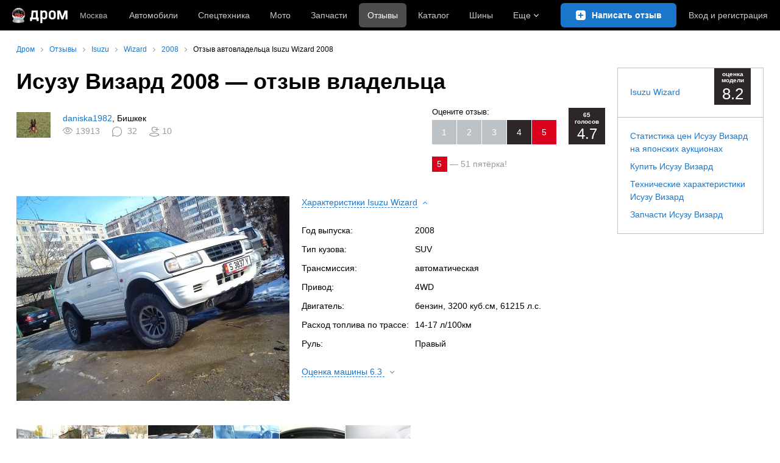

--- FILE ---
content_type: text/html; charset=windows-1251
request_url: https://www.drom.ru/reviews/isuzu/wizard/71362/
body_size: 32261
content:
<!DOCTYPE html>
<html
    xmlns="http://www.w3.org/1999/xhtml"
    lang="ru"
    xml:lang="ru"
    class="drom-notouch"
>
<head>
                    <title>Isuzu Wizard 2008, этот автомобиль был куплен спонтанно, после срочной продажи очередного паджеро, акпп, 4 вд, расход 14-17</title>
        
                <meta http-equiv="X-UA-Compatible" content="IE=Edge"/>

        <meta name='copyright' content='drom.ru' />
<meta name='theme-color' content='#000000' />
<meta http-equiv='Content-Type' content='text/html; charset=windows-1251' />
<meta charset='windows-1251' />
<meta name='candy.config' content='{&quot;geor&quot;:77,&quot;geoc&quot;:0,&quot;id&quot;:28,&quot;b&quot;:1,&quot;bc&quot;:1,&quot;charset&quot;:&quot;utf-8&quot;,&quot;cf&quot;:{&quot;m&quot;:305,&quot;category_id&quot;:1}}' />
<meta name='viewport' content='width=device-width' />
<meta name='yandex-verification' content='61ac1e805c103ebd' />
<meta name='google-site-verification' content='C5t0JXX-qb91Gnom6hlzsiTl2XSM97FgHYvYhhasPbE' />
<meta name='description' content='Отзыв владельца Исузу Визард 2008: этот автомобиль был куплен спонтанно, после срочной продажи очередного паджеро, бензин, 3.2 л., полный привод, коробка автоматическая' />
<meta name='keywords' content='Исузу Визард, 2008, 3.2 литра, этот автомобиль был куплен спонтанно, после срочной продажи очередного паджеро, акпп, 4 вд, 6VE1 215 л.с., тип кузова универсал, руль правый, бензиновый, расход 14-17' />
<meta property="og:image" content="https://s.drom.ru/1/reviews/photos/isuzu/wizard/71362_1.jpeg" /><meta name="twitter:image" content="https://s.drom.ru/1/reviews/photos/isuzu/wizard/71362_1.jpeg" /><meta name="relap-image" content="https://s.drom.ru/1/reviews/photos/isuzu/wizard/71362_1.jpeg" /><meta name="image_src" content="https://s.drom.ru/1/reviews/photos/isuzu/wizard/71362_1.jpeg" /><meta property="og:type" content="article" /><meta property="og:site_name" content="Drom.ru" /><meta property="og:title" content="Исузу Визард 2008 — отзыв владельца" /><meta property="og:description" content="Отзыв владельца Исузу Визард 2008: этот автомобиль был куплен спонтанно, после срочной продажи очередного паджеро, бензин, 3.2 л., полный привод, коробка автоматическая" /><meta property="og:url" content="https://www.drom.ru/reviews/isuzu/wizard/71362/" /><meta name="author" content="" /><meta name="twitter:card" content="summary_large_image" /><meta name="twitter:title" content="Исузу Визард 2008 — отзыв владельца" /><meta name="twitter:description" content="Отзыв владельца Исузу Визард 2008: этот автомобиль был куплен спонтанно, после срочной продажи очередного паджеро, бензин, 3.2 л., полный привод, коробка автоматическая" /><meta name="twitter:site" content="@dromru" /><meta name="twitter:creator" content="@dromru" /><meta name="twitter:url" content="https://www.drom.ru/reviews/isuzu/wizard/71362/" /><meta name="relap-title" content="Исузу Визард 2008 — отзыв владельца" /><meta name="relap-description" content="Отзыв владельца Исузу Визард 2008: этот автомобиль был куплен спонтанно, после срочной продажи очередного паджеро, бензин, 3.2 л., полный привод, коробка автоматическая" />
                <link rel="preconnect" href="https://r.drom.ru" crossorigin>
        <link rel="preconnect" href="https://s.drom.ru" crossorigin>
        <link rel="preconnect" href="https://www.farpost.ru" crossorigin>
        <link rel="preconnect" href="https://counter.yadro.ru" crossorigin>
        <link rel="preconnect" href="https://yummy.drom.ru" crossorigin>
        <link rel="preconnect" href="https://s6.auto.drom.ru" crossorigin>
        <link rel="preconnect" href="https://bs-dante.ru" crossorigin>

                         
        
                            <script>
                !function(){const t=[],e=()=>{};document.addEventListener("error",(r=>{try{if(!r.target)return;if(!["SCRIPT","LINK","IMG","VIDEO","IFRAME"].includes(r.target.tagName))return;const n=r.target.src||r.target.href||"";if(-1===n.indexOf("rdrom.ru"))return;t.push(n),((t,r)=>{setTimeout((()=>{try{fetch("https://www.drom.ru/fm.txt?fldsl=1&handler="+t+"&url="+encodeURI(r),{credentials:"include",mode:"no-cors",keepalive:!0}).then(e,e)}catch{}}),0)})("e1",n)}catch(t){}}),!0)}();
            </script>
        
        
        
                                <script>
                window.dataLayer = window.dataLayer || [];
            </script>

                                            <script>(function(w,d,s,l,i){w[l]=w[l]||[];w[l].push({'gtm.start':
                new Date().getTime(),event:'gtm.js'});var f=d.getElementsByTagName(s)[0],
                j=d.createElement(s),dl=l!='dataLayer'?'&l='+l:'';j.async=true;j.src=
                '/dpg/?id='+i+dl;f.parentNode.insertBefore(j,f);
                })(window,document,'script','dataLayer','');</script>

                        <script>
                function gtag(){var a=arguments;function c(){dataLayer.push(a)}
                if(window.requestIdleCallback){window.requestIdleCallback(c)}else{setTimeout(c,0)}}
            </script>

        <link href="https://r1.drom.ru/js/bundles/comments.cff6d51f5daa76ee.css" rel="stylesheet" type="text/css" /><link href="https://r1.drom.ru/js/bundles/common.d573cf3c5afbc527.css" rel="stylesheet" type="text/css" /><link href="https://r1.drom.ru/js/bundles/drom-header_drom_desktop.0ec5c002725ae7c5.css" rel="stylesheet" type="text/css" /><link href="https://r1.drom.ru/js/bundles/long-reviews-web-nps.7ad840c03175e1f1.css" rel="stylesheet" type="text/css" /><link href="https://r1.drom.ru/js/bundles/reviews-bind-author.0c0eca676b38c507.css" rel="stylesheet" type="text/css" /><link href="https://r1.drom.ru/js/bundles/styles.a560ab18270abec2.css" rel="stylesheet" type="text/css" /><link href="https://r1.drom.ru/js/bundles/upload.7792c13b893bc21b.css" rel="stylesheet" type="text/css" />
        
        
        
                                    
            <link rel="shortcut icon" href="https://r.drom.ru/favicon.ico?v=2" type="image/x-icon"/>

            <link
                    rel="apple-touch-icon"
                    href="https://r.drom.ru/touch/images/mobile/icons/apple-touch-icon.png?3="
            />
        
        
        
        <link href="https://www.drom.ru/reviews/isuzu/wizard/71362/" rel="canonical" /><link rel="alternate" type="application/rss+xml" title="RSS" href="https://www.drom.ru/export/xml/reviews.rss" /><link rel="stylesheet" type="text/css" href="//r.drom.ru/img_tpl/owlcarousel/owl.carousel.min.css?521971657021" />
                <script type="text/javascript" src="//r.drom.ru/js/jquery/jquery-1.12.4.min.js?52238616786"></script>
        
                    <script type="text/javascript">
            if (window.matchMedia && window.matchMedia('(prefers-color-scheme: dark)').matches) {
                document.documentElement.classList.add('dark');
            } else {
                document.documentElement.classList.add('light');
            }
        </script>
                <style>
        .stats {
            display: inline;
            height: 0;
            left: -1000px;
            position: absolute;
            top: -1000px;
            visibility: hidden;
            width: 0;
        }
    </style>
</head>
<body
        class="page page_section_reviews"
    data-section-alias="reviews"
    data-page-alias="review"
>

<!-- RENDER_OK --><!-- upper_invisible_block -->
<div class="stats" data-async-counter>
    <!--LiveInternet counter--><script type="text/javascript">
new Image().src = "//counter.yadro.ru/hit;drom?r"+
escape(document.referrer)+((typeof(screen)=="undefined")?"":
";s"+screen.width+"*"+screen.height+"*"+(screen.colorDepth?
screen.colorDepth:screen.pixelDepth))+";u"+escape(document.URL)+
";h"+escape(document.title.substring(0,150))+
";"+Math.random();</script><!--/LiveInternet--> 
<script type="text/javascript">!function(){var e="https://www.drom.ru/dummy.gif?goal=dr_df";location.hash&&(e+="&refererFragment="+encodeURIComponent(location.hash)),new Image().src=e}();</script><script type="text/javascript">!function(){var url = "https://www.drom.ru/dummy.txt?event=pageview&sa=reviews&pa=review&viewType=desktop&sourceReferer=";function e(e){location.hash&&(e+="&refererFragment="+encodeURIComponent(location.hash)),(new Image).src=e}e(url),window.document.addEventListener("pageViewTrack",(function(n){var r=url;for(var a in n.detail.override){var i=n.detail.override[a],o=new RegExp("([?&]"+a+"=)([^&]*)","i");r=r.replace(o,"$1"+i)}e(r)}))}();</script></div>
<!-- /upper_invisible_block -->
<div data-zone-id="1215" id="candy_topline" data-handler="noop" data-type="regular" class="b-media-cont b-media-cont_type_banner" style="display: none; margin: 0;"></div><link data-chunk="desktop-theme-swither" rel="stylesheet" href="https://r1.drom.ru/js/bundles/desktop-theme-swither.1a0e7d8dbe502199.chunk.css"><div data-app-root="drom-header_drom_desktop"><div><div data-ga-stats-track-view="true" data-ga-stats-engine="ga|va" data-ga-stats-name="topmenu" data-ftid="component_header" class="_1e74g3sa"><div class="_1e74g3sb"><a class="_7j8reb0" href="https://www.drom.ru" aria-label="Главная"><img src="https://r1.drom.ru/js/bundles/media/logo-new-year-2026.261bf877789334b0.svg" width="91" height="25" class="_7j8reb1" alt="Дром"/></a><div class="_1e74g3sc" data-ftid="component_header_region"><a class="_13om1hn0" data-ga-stats-track-click="true" data-ga-stats-name="HomeRegionChange" data-ga-stats-engine="ga|va" data-ftid="component_header_region" href="https://www.drom.ru/my_region/"><div class="_13om1hn1"><svg width="10" height="13" viewBox="0 0 10 13" fill="none" xmlns="http://www.w3.org/2000/svg"><path fill-rule="evenodd" clip-rule="evenodd" d="M8.535 1.41c-1.952-1.88-5.118-1.88-7.07 0C-.204 3.016-.48 5.526.805 7.432l3.505 5.207a.84.84 0 0 0 1.38 0l3.506-5.207c1.283-1.906 1.008-4.416-.66-6.022ZM5 7a2 2 0 1 0 0-4 2 2 0 0 0 0 4Z" fill="currentColor"></path></svg></div>Москва</a></div><div class="_1e74g3se"><a class="_1tt78qz3 _1tt78qz5" data-ga-stats-track-click="true" data-ga-stats-name="topmenu_sales" data-ga-stats-engine="ga|va" data-ftid="component_header_main-menu-item" href="https://auto.drom.ru/">Автомобили</a><a class="_1tt78qz3 _1tt78qz5" data-ga-stats-track-click="true" data-ga-stats-name="topmenu_spec" data-ga-stats-engine="ga|va" data-ftid="component_header_main-menu-item" href="https://auto.drom.ru/spec/"><span class="_1nwuuo41">Спецтехника</span><span class="_1nwuuo40">Грузовики и спецтехника</span></a><a class="_1tt78qz3 _1tt78qz5" data-ga-stats-track-click="true" data-ga-stats-name="topmenu_moto" data-ga-stats-engine="ga|va" data-ftid="component_header_main-menu-item" href="https://auto.drom.ru/moto/"><span class="_1nwuuo41">Мото</span><span class="_1nwuuo40">Мотоциклы</span></a><a class="_1tt78qz3 _1tt78qz5" data-ga-stats-track-click="true" data-ga-stats-name="topmenu_baza" data-ga-stats-engine="ga|va" data-ftid="component_header_main-menu-item" href="https://baza.drom.ru/moskovskaya-obl/sell_spare_parts/">Запчасти</a><a class="_1tt78qz3 _1tt78qz4" data-ga-stats-track-click="true" data-ga-stats-name="topmenu_reviews" data-ga-stats-engine="ga|va" data-ftid="component_header_main-menu-item" href="https://www.drom.ru/reviews/">Отзывы</a><a class="_1tt78qz3 _1tt78qz5" data-ga-stats-track-click="true" data-ga-stats-name="topmenu_catalog_new" data-ga-stats-engine="ga|va" data-ftid="component_header_main-menu-item" href="https://www.drom.ru/catalog/">Каталог</a><a class="_1tt78qz3 _1tt78qz5 _1tt78qz6" data-ga-stats-track-click="true" data-ga-stats-name="topmenu_tire" data-ga-stats-engine="ga|va" data-ftid="component_header_main-menu-item" href="https://baza.drom.ru/wheel/tire/">Шины</a><div data-ftid="component_header_additional-menu-expand-controller" class="_1tt78qz3 fgphtk2 fgphtk5 _1e74g3s0">Еще<svg width="10" height="6" viewBox="0 0 10 6" fill="none" xmlns="http://www.w3.org/2000/svg" class="fgphtk6"><path fill-rule="evenodd" clip-rule="evenodd" d="M1.429.253a.819.819 0 0 0-1.184 0 .883.883 0 0 0 0 1.22l4.142 4.274A.821.821 0 0 0 5 6a.821.821 0 0 0 .612-.253l4.143-4.273a.883.883 0 0 0 0-1.221.819.819 0 0 0-1.184 0L5 3.937 1.429.253Z" fill="currentColor"></path></svg><div class="fgphtk0"><a class="_1tt78qz3 _1tt78qz5 _1tt78qz7 _1tt78qz8" style="--_1tt78qz2:40px;--_1tt78qz1:20px" data-ga-stats-track-click="true" data-ga-stats-name="topmenu_tire" data-ga-stats-engine="ga|va" data-ftid="component_header_additional-menu-item" href="https://baza.drom.ru/wheel/tire/">Продажа шин</a><a class="_1tt78qz3 _1tt78qz5 _1tt78qz8" style="--_1tt78qz2:40px;--_1tt78qz1:20px" data-ga-stats-track-click="true" data-ga-stats-name="topmenu_auction_statistics" data-ga-stats-engine="ga|va" data-ftid="component_header_additional-menu-item" href="https://www.drom.ru/world/japan/">Аукционы Японии<img class="suwt2n0" src="https://r1.drom.ru/js/bundles/media/japan-flag.bf9a17658c236ff3.svg" alt="флаг Японии"/></a><a class="_1tt78qz3 _1tt78qz5 _1tt78qz8" style="--_1tt78qz2:40px;--_1tt78qz1:20px" data-ga-stats-track-click="true" data-ga-stats-name="topmenu_chinese_bulletins" data-ga-stats-engine="ga|va" data-ftid="component_header_additional-menu-item" href="https://www.drom.ru/world/china/">Автомобили из Китая<img class="suwt2n0" src="https://r1.drom.ru/js/bundles/media/chinese-flag.cfdec233e74cc137.svg" alt="флаг Китая"/></a><a class="_1tt78qz3 _1tt78qz5 _1tt78qz8" style="--_1tt78qz2:40px;--_1tt78qz1:20px" data-ga-stats-track-click="true" data-ga-stats-name="topmenu_korea_bulletins" data-ga-stats-engine="ga|va" data-ftid="component_header_additional-menu-item" href="https://www.drom.ru/world/korea/">Автомобили из Кореи<img class="suwt2n0" src="https://r1.drom.ru/js/bundles/media/korea-flag.3c2257732f43d3df.svg" alt="флаг Кореи"/></a><a class="_1tt78qz3 _1tt78qz5 _1tt78qz8" style="--_1tt78qz2:40px;--_1tt78qz1:20px" data-ga-stats-track-click="true" data-ga-stats-name="topmenu_german_bulletins" data-ga-stats-engine="ga|va" data-ftid="component_header_additional-menu-item" href="https://www.drom.ru/world/germany/">Автомобили из Германии<img class="suwt2n0" src="https://r1.drom.ru/js/bundles/media/germany-flag.dd9dbed7d0dc0529.svg" alt="флаг Германии"/></a><a class="_1tt78qz3 _1tt78qz5 _1tt78qz8" style="--_1tt78qz2:40px;--_1tt78qz1:20px" data-ga-stats-track-click="true" data-ga-stats-name="topmenu_electro" data-ga-stats-engine="ga|va" data-ftid="component_header_additional-menu-item" href="https://www.drom.ru/electro/">Электромобили</a><a class="_1tt78qz3 _1tt78qz5 _1tt78qz8" style="--_1tt78qz2:40px;--_1tt78qz1:20px" data-ga-stats-track-click="true" data-ga-stats-name="topmenu_chinese_catalog" data-ga-stats-engine="ga|va" data-ftid="component_header_additional-menu-item" href="https://www.drom.ru/catalog/chinese/">Каталог китайских авто</a><a class="_1tt78qz3 _1tt78qz5 _1tt78qz8" style="--_1tt78qz2:40px;--_1tt78qz1:20px" data-ga-stats-track-click="true" data-ga-stats-name="topmenu_osago" data-ga-stats-engine="ga|va" data-ftid="component_header_additional-menu-item" href="https://www.drom.ru/osago/">ОСАГО онлайн</a><a class="_1tt78qz3 _1tt78qz5 _1tt78qz8" style="--_1tt78qz2:40px;--_1tt78qz1:20px" data-ga-stats-track-click="true" data-ga-stats-name="topmenu_autocredits" data-ga-stats-engine="ga|va" data-ftid="component_header_additional-menu-item" href="https://www.drom.ru/autocredits/moskva/">Автокредиты</a><a class="_1tt78qz3 _1tt78qz5 _1tt78qz8" style="--_1tt78qz2:40px;--_1tt78qz1:20px" data-ga-stats-track-click="true" data-ga-stats-name="topmenu_vin" data-ga-stats-engine="ga|va" data-ftid="component_header_additional-menu-item" href="https://vin.drom.ru/?utm_source=top_menu_link">Проверка по VIN</a><a class="_1tt78qz3 _1tt78qz5 _1tt78qz8" style="--_1tt78qz2:40px;--_1tt78qz1:20px" data-ga-stats-track-click="true" data-ga-stats-name="topmenu_rate_car" data-ga-stats-engine="ga|va" data-ftid="component_header_additional-menu-item" href="https://auto.drom.ru/rate_car/">Оценить автомобиль</a><a class="_1tt78qz3 _1tt78qz5 _1tt78qz8" style="--_1tt78qz2:40px;--_1tt78qz1:20px" data-ga-stats-track-click="true" data-ga-stats-name="topmenu_forums" data-ga-stats-engine="ga|va" data-ftid="component_header_additional-menu-item" href="https://www.forumsdrom.ru/">Форумы</a><a class="_1tt78qz3 _1tt78qz5 _1tt78qz8" style="--_1tt78qz2:40px;--_1tt78qz1:20px" data-ga-stats-track-click="true" data-ga-stats-name="topmenu_pdd" data-ga-stats-engine="ga|va" data-ftid="component_header_additional-menu-item" href="https://www.drom.ru/pdd/">ПДД онлайн</a><a class="_1tt78qz3 _1tt78qz5 _1tt78qz8" style="--_1tt78qz2:40px;--_1tt78qz1:20px" data-ga-stats-track-click="true" data-ga-stats-name="topmenu_faq" data-ga-stats-engine="ga|va" data-ftid="component_header_additional-menu-item" href="https://www.drom.ru/faq/">Вопросы и ответы</a><a class="_1tt78qz3 _1tt78qz5 _1tt78qz8" style="--_1tt78qz2:40px;--_1tt78qz1:20px" data-ga-stats-track-click="true" data-ga-stats-name="topmenu_topcars" data-ga-stats-engine="ga|va" data-ftid="component_header_additional-menu-item" href="https://www.drom.ru/topcars/">Рейтинг авто</a><a class="_1tt78qz3 _1tt78qz5 _1tt78qz8" style="--_1tt78qz2:40px;--_1tt78qz1:20px" data-ga-stats-track-click="true" data-ga-stats-name="topmenu_shina_catalog" data-ga-stats-engine="ga|va" data-ftid="component_header_additional-menu-item" href="https://www.drom.ru/shina/">Каталог шин</a><a class="_1tt78qz3 _1tt78qz5 _1tt78qz8" style="--_1tt78qz2:40px;--_1tt78qz1:20px" data-ga-stats-track-click="true" data-ga-stats-name="topmenu_dkp" data-ga-stats-engine="ga|va" data-ftid="component_header_additional-menu-item" href="https://www.drom.ru/misc/dkp/">Договор купли-продажи</a><a class="_1tt78qz3 _1tt78qz5 _1tt78qz8" style="--_1tt78qz2:40px;--_1tt78qz1:20px" data-ga-stats-track-click="true" data-ga-stats-name="topmenu_law" data-ga-stats-engine="ga|va" data-ftid="component_header_additional-menu-item" href="https://law.drom.ru/">Правовые вопросы</a><a class="_1tt78qz3 _1tt78qz5 _1tt78qz8" style="--_1tt78qz2:40px;--_1tt78qz1:20px" data-ga-stats-track-click="true" data-ga-stats-name="topmenu_sitemap" data-ga-stats-engine="ga|va" data-ftid="component_header_additional-menu-item" href="https://www.drom.ru/sitemap/">Карта сайта</a><a class="_1tt78qz3 _1tt78qz5 _1tt78qz8" style="--_1tt78qz2:40px;--_1tt78qz1:20px" data-ga-stats-track-click="true" data-ga-stats-name="topmenu_commerce" data-ga-stats-engine="ga|va" data-ftid="component_header_additional-menu-item" href="https://www.drom.ru/commerce/">Размещение на Дроме</a><a class="_1tt78qz3 _1tt78qz5 _1tt78qz8" style="--_1tt78qz2:40px;--_1tt78qz1:20px" data-ga-stats-track-click="true" data-ga-stats-name="topmenu_for_business" data-ga-stats-engine="ga|va" data-ftid="component_header_additional-menu-item" href="https://baza.drom.ru/for-business">Разместить прайс</a><button type="button" class="pidfrx0 _1tt78qz3 _1tt78qz5 _1tt78qz8" style="--_1tt78qz2:40px;--_1tt78qz1:20px" data-ga-stats-name="theme-menu-button" data-ga-stats-track-click="true" data-ga-stats-infinity-tracking="true" data-ga-stats-engine="va">Тема оформления</button><a class="_1tt78qz3 _1tt78qz5 _1tt78qz8" style="--_1tt78qz2:40px;--_1tt78qz1:20px" data-ga-stats-track-click="true" data-ga-stats-name="topmenu_help" data-ga-stats-engine="ga|va" data-ftid="component_header_additional-menu-item" href="https://my.drom.ru/help/VozniklaProblemanaDrome">Помощь</a></div></div></div><a class="_1e74g3s5 _1e74g3s7" aria-label="Написать отзыв" href="https://www.drom.ru/reviews/add/"><span class="_1e74g3s8">Написать</span><span class="_1e74g3s9">Написать отзыв</span></a><div class="_1e74g3sj _1e74g3sl"><a class="_1tt78qz3 oco7hz0" style="--_1tt78qz1:20px" data-ga-stats-track-click="true" data-ga-stats-name="auth_block_login" data-ga-stats-engine="ga|va" data-ftid="component_header_login" href="https://my.drom.ru/sign?return=https%3A%2F%2Fwww.drom.ru%2Freviews%2Fisuzu%2Fwizard%2F71362%2F%3Ftcb%3D1766760685" rel="nofollow">Вход<span class="_1e74g3si"> <!-- -->и<!-- --> <!-- -->регистрация</span></a></div></div></div><div class="ftldj64 _140mecg0"><div data-ftid="header_breadcrumb" data-ga-stats-name="breadcrumbs" data-ga-stats-track-view="true"><div class="_1lj8ai61" data-ftid="header_breadcrumb-item"><a class="g6gv8w4 g6gv8w7 _1lj8ai65" href="https://www.drom.ru/" data-ftid="header_breadcrumb_link" data-ga-stats-name="breadcrumbs" data-ga-stats-track-click="true" data-ga-stats-va-payload="{&quot;breadcrumb_number&quot;:1}"><span class="_1lj8ai62">Дром</span></a></div><div class="_1lj8ai61" data-ftid="header_breadcrumb-item"><a class="g6gv8w4 g6gv8w7 _1lj8ai65" href="https://www.drom.ru/reviews/" data-ftid="header_breadcrumb_link" data-ga-stats-name="breadcrumbs" data-ga-stats-track-click="true" data-ga-stats-va-payload="{&quot;breadcrumb_number&quot;:2}"><span class="_1lj8ai62">Отзывы</span></a></div><div class="_1lj8ai61" data-ftid="header_breadcrumb-item"><a class="g6gv8w4 g6gv8w7 _1lj8ai65" href="https://www.drom.ru/reviews/isuzu/" data-ftid="header_breadcrumb_link" data-ga-stats-name="breadcrumbs" data-ga-stats-track-click="true" data-ga-stats-va-payload="{&quot;breadcrumb_number&quot;:3}"><span class="_1lj8ai62">Isuzu</span></a></div><div class="_1lj8ai61" data-ftid="header_breadcrumb-item"><a class="g6gv8w4 g6gv8w7 _1lj8ai65" href="https://www.drom.ru/reviews/isuzu/wizard/" data-ftid="header_breadcrumb_link" data-ga-stats-name="breadcrumbs" data-ga-stats-track-click="true" data-ga-stats-va-payload="{&quot;breadcrumb_number&quot;:4}"><span class="_1lj8ai62">Wizard</span></a></div><div class="_1lj8ai61" data-ftid="header_breadcrumb-item"><a class="g6gv8w4 g6gv8w7 _1lj8ai65" href="https://www.drom.ru/reviews/isuzu/wizard/2008-all/" data-ftid="header_breadcrumb_link" data-ga-stats-name="breadcrumbs" data-ga-stats-track-click="true" data-ga-stats-va-payload="{&quot;breadcrumb_number&quot;:5}"><span class="_1lj8ai62">2008</span></a></div><div class="_1lj8ai61"><span class="_1lj8ai62" data-ftid="header_breadcrumb-item">Отзыв автовладельца Isuzu Wizard 2008</span></div></div></div></div></div><!-- 1.976448ms / 4.6498775482178ms --><script id="drom-header_drom_desktop__LOADABLE_REQUIRED_CHUNKS__" type="application/json" crossorigin="anonymous" charset="windows-1251">["24074","74028","7089"]</script><script id="drom-header_drom_desktop__LOADABLE_REQUIRED_CHUNKS___ext" type="application/json" crossorigin="anonymous" charset="windows-1251">{"namedChunks":["desktop-theme-swither"]}</script>
<script async data-chunk="desktop-theme-swither" src="https://r1.drom.ru/js/bundles/ui.3139076295311a68.js" crossorigin="anonymous" charset="windows-1251"></script>
<script async data-chunk="desktop-theme-swither" src="https://r1.drom.ru/js/bundles/74028.1ebc0db340fb7701.js" crossorigin="anonymous" charset="windows-1251"></script>
<script async data-chunk="desktop-theme-swither" src="https://r1.drom.ru/js/bundles/desktop-theme-swither.6e0b3f685b5973f2.chunk.js" crossorigin="anonymous" charset="windows-1251"></script>

<script type="application/ld+json">{"@context":"https:\/\/schema.org","@type":"BreadcrumbList","itemListElement":[{"@type":"ListItem","position":1,"item":{"name":"Дром","@id":"https:\/\/www.drom.ru\/"}},{"@type":"ListItem","position":2,"item":{"name":"Отзывы","@id":"https:\/\/www.drom.ru\/reviews\/"}},{"@type":"ListItem","position":3,"item":{"name":"Isuzu","@id":"https:\/\/www.drom.ru\/reviews\/isuzu\/"}},{"@type":"ListItem","position":4,"item":{"name":"Wizard","@id":"https:\/\/www.drom.ru\/reviews\/isuzu\/wizard\/"}},{"@type":"ListItem","position":5,"item":{"name":"2008","@id":"https:\/\/www.drom.ru\/reviews\/isuzu\/wizard\/2008-all\/"}},{"@type":"ListItem","position":6,"item":{"name":"Отзыв автовладельца Isuzu Wizard 2008"}}]}</script>

<div class="b-wrapper">


<div class="b-content b-media-cont b-media-cont_margin_huge" data-print="true">

<!-- CONTENT BLOCK -->
<div
        class="b-left-side"
            itemid="#review" itemscope="" itemtype="http://schema.org/Review">
<div data-print="advert"><h1 class="b-title b-title_type_h1"><span class='item' itemprop="name"><span class='fn'>Исузу Визард 2008</span> — отзыв владельца</span></h1><center><div data-zone-id="387" id="candy_center_top" data-handler="noop" data-type="regular" class="b-media-cont b-media-cont_type_banner" style="display: none; margin-top: 10px;"></div></center>
<!--medialand_ru_context_start-->

<link itemid="https://www.drom.ru/reviews/isuzu/wizard/71362/" itemprop="url" href="https://www.drom.ru/reviews/isuzu/wizard/71362/" />    


<div
    class="b-flex b-media-cont b-media-cont_margin_huge b-random-group b-random-group_margin_r-size-s bm-flex-toCol">
    <div class="b-flex__item">
        <div class="b-flex b-flex_simple b-flex_verticalCentred b-random-group b-random-group_margin_r-size-s">
                            <div class="b-flex__item">
                    <div class="b-image b-image_responsive b-image_type_centred-image b-image_theme_reviews-userpic">
                        <img
                            alt=""
                            src="https://www.forumsdrom.ru/customavatars/thumbs/avatar298099_2.gif"
                            class="b-image__image"
                        />
                    </div>
                </div>
                        <div class="b-flex__item">
                <a href="https://www.forumsdrom.ru/member.php?u=298099" class="b-link" itemid="#author" itemprop="author" itemscope="" itemtype="http://schema.org/Person"><link itemprop="url" href="https://www.forumsdrom.ru/member.php?u=298099" /><span class="reviewer" itemprop="name">daniska1982</span></a>, Бишкек
                                <div class="b-media-cont b-media-cont_no-margin b-random-group b-random-group_margin_r-size-s">
                                            <div class="b-media-cont b-media-cont_floated b-ico b-ico_type_eye-gray b-ico_margin_r-size-s"
                             title="Просмотры"><span
                                class="b-text-gray">13913</span></div>
                    
                                            <div
                            class="b-media-cont b-media-cont_floated
                                b-ico b-ico_type_comment-gray b-ico_margin_r-size-s"
                            title="Комментарии: 32 в отзыве и 0 в дополнениях.">
                            <span class="b-text-gray">32</span></div>
                    
                                            <div class="b-media-cont b-media-cont_floated b-ico b-ico_type_ppl-like b-ico_margin_r-size-s"
                             title="Подписки"><span
                                class="b-text-gray">10</span></div>
                                    </div>
            </div>
        </div>
    </div>
    <div class="b-flex__item">
                    
<div
    itemprop="reviewRating" 
    itemscope 
    itemtype="https://schema.org/Rating"
    class="b-rating" data-rating-container>
    <div class="b-rating__content ">
        <div class="b-rating__text" data-rating-placeholder="Оцените отзыв:">
                            Оцените отзыв:
                    </div>
        <div
            id="vote_block_btns"
            class="b-rating__items b-rating__items_clickable"
            data-ga-stats-name="review__vote_btn"
            data-ga-stats-track-click
                        data-ga-stats-track-view
                        data-rating-buttons
        >
                                            <div
                    class="b-rating__item"
                    data-rating-btn="1"
                    data-rating-text="Где модератор?!"
                >1</div>
                                            <div
                    class="b-rating__item"
                    data-rating-btn="2"
                    data-rating-text="Неинтересный, не понравился"
                >2</div>
                                            <div
                    class="b-rating__item"
                    data-rating-btn="3"
                    data-rating-text="Так себе"
                >3</div>
                                            <div
                    class="b-rating__item b-rating__paint-normal"
                    data-rating-btn="4"
                    data-rating-text="Хорошо написано"
                >4</div>
                                            <div
                    class="b-rating__item b-rating__paint-good"
                    data-rating-btn="5"
                    data-rating-text="Интересный, приятно читать"
                >5</div>
                    </div>
    </div>

    <div
                class="b-rating__count b-rating__paint-normal"
        title="двоек: 1, троек: 4, четверок: 9, пятерок: 51"
        data-rating-mark="4.7"
    >
        <div class="b-rating__count-inner" data-rating-mark-info>65<br />голосов</div>
        <span itemprop="ratingValue" data-rating-mark-avg>4.7</span>
        <meta itemprop="worstRating" content="1">
        <meta itemprop="bestRating" content="5">
    </div>
</div>

<div class="b-media-cont_clear b-media-cont_margin_t-size-s b-text-gray">
    <span class="b-text-box b-text-box_type_red">5</span>&nbsp;—&nbsp;<span data-rating-good-count>51 пятёрка</span>!</div>
            </div>
</div>

<div
    data-dropdown-container
    class="b-flex b-flex_align_left b-flex_w_2-spring b-random-group
        b-random-group_margin_r-size-s b-media-cont bm-flex-toCol"
>
    <div class="b-flex__item b-media-cont"
        itemprop="itemReviewed" itemscope="" itemtype="http://schema.org/Car" content="">
        <meta itemprop="name" content="Isuzu Wizard 2008" />        <meta itemprop="brand" content="Isuzu" />        <meta itemprop="model" content="Wizard" />                    <meta itemprop="vehicleModelDate" content="2008" />                            <a
                href="https://s.drom.ru/1/reviews/photos/isuzu/wizard/big_71362_1.jpeg"
                data-image-hash="photo210065"
                rel="bull"
                class="js-review-image b-image b-image_size_large
                b-image_type_centred-image bm-image-fw bm-modify"
                data-drom-gallery="reviewimages"
                title="Isuzu Wizard."
                data-size="1024x768"
                            >
                                    <img
                        src='https://s.drom.ru/1/reviews/photos/isuzu/wizard/gen448_71362_1.jpeg'
                        srcset='https://s.drom.ru/1/reviews/photos/isuzu/wizard/gen448x2_71362_1.jpeg 2x'
                        alt='Isuzu Wizard 2008 - отзыв владельца'
                        title='Isuzu Wizard 2008 - отзыв владельца'
                        class="b-image__image photo b-image b-image_type_fit b-image_fit-cover"
                    />
                            </a>
                </div>
    <div class="b-flex__item">
        
<div>
    <button type="button"
            class="b-button b-button_theme_arrow b-button_size_ss b-button_block b-button_belongs"
            data-toggle="preview-dropdown"
            data-target="ss1"><span class="b-button__text b-link b-link_dashed">Характеристики <nobr>Isuzu Wizard</span>&nbsp;<span class="b-button__angle"></nobr></span>
    </button>
    <div class="b-media-cont b-media-cont_no-margin js-noscript-show"
         style="overflow: hidden; height: 0px;"
         target-status="open"
         data-target-bind="ss1">
        <table class="drom-table drom-table_borders_none drom-table_padding_min drom-table_m_b-size-s">
            <tbody>
                            <tr>
                    <td>Год выпуска:</td>
                    <td>2008</td>
                </tr>
                            <tr>
                    <td>Тип кузова:</td>
                    <td>SUV</td>
                </tr>
                            <tr>
                    <td>Трансмиссия:</td>
                    <td>автоматическая</td>
                </tr>
                            <tr>
                    <td>Привод:</td>
                    <td>4WD</td>
                </tr>
                            <tr>
                    <td>Двигатель:</td>
                    <td>бензин, 3200 куб.см, 61215 л.с.</td>
                </tr>
                            <tr>
                    <td>Расход топлива по трассе:</td>
                    <td>14-17 л/100км</td>
                </tr>
            
                            <tr>
                    <td>Руль:</td>
                    <td>Правый</td>
                </tr>
                        </tbody>
        </table>
    </div>
</div>


    <div itemprop="reviewRating" itemscope="" itemtype="http://schema.org/Rating">
    <meta itemprop="worstRating" content="1" />    <meta itemprop="bestRating" content="10" />    <button type="button"
            class="b-button b-button_theme_arrow b-button_size_ss b-button_block b-button_belongs"
            data-toggle="preview-dropdown"
            data-target="ss2">
        <span class="b-button__text b-link b-link_dashed">
                Оценка машины <span itemprop="ratingValue">6.3</span>
        </span>&nbsp;<span class="b-button__angle"></span>
    </button>
    <div class="b-media-cont b-media-cont_no-margin js-noscript-show"
         style="overflow: hidden; height: 0px; opacity: 0;"
         data-target-bind="ss2"
         target-status="close">
        <table class="drom-table drom-table_borders_none drom-table_padding_min drom-table_m_b-size-s">
            <tbody>
                            <tr>
                    <td>Внешний вид:</td>
                    <td>5</td>
                </tr>
                            <tr>
                    <td>Салон:</td>
                    <td>4</td>
                </tr>
                            <tr>
                    <td>Двигатель:</td>
                    <td>10</td>
                </tr>
                        </tbody>
        </table>
    </div>
</div>


    </div>
</div>

    <div class="b-media-cont b-media-cont_margin_huge" data-dropdown-container data-images-holder>
        <div class="b-media-cont">
            <div
                style="display:none;"
                class="js-noscript-show b-line b-line_car-model-thumbs_bigger b-line_js-status_opened js-car-thumbs-container bm-scroll"
                data-thumb-images
            >
                                                                
                                                                            <a
                        href="https://s.drom.ru/1/reviews/photos/isuzu/wizard/big_71362_2.jpeg"
                        class="b-line__thumb b-line__thumb_type_bigger "
                        title="Isuzu Wizard."
                        data-drom-gallery="reviewimages"
                        data-size="500x332"
                    >
                    <img alt='' title='Isuzu Wizard.' class='b-image b-image_type_inline b-image_type_fit b-image_fit-cover' loading='lazy' src='https://s.drom.ru/1/reviews/photos/isuzu/wizard/gen107_71362_2.jpeg' srcset='https://s.drom.ru/1/reviews/photos/isuzu/wizard/gen107x2_71362_2.jpeg 2x'></img>                                            </a>
                                                                                                <a
                        href="https://s.drom.ru/1/reviews/photos/isuzu/wizard/big_71362_3.jpeg"
                        class="b-line__thumb b-line__thumb_type_bigger "
                        title="Isuzu Wizard."
                        data-drom-gallery="reviewimages"
                        data-size="500x332"
                    >
                    <img alt='' title='Isuzu Wizard.' class='b-image b-image_type_inline b-image_type_fit b-image_fit-cover' loading='lazy' src='https://s.drom.ru/1/reviews/photos/isuzu/wizard/gen107_71362_3.jpeg' srcset='https://s.drom.ru/1/reviews/photos/isuzu/wizard/gen107x2_71362_3.jpeg 2x'></img>                                            </a>
                                                                                                <a
                        href="https://s.drom.ru/1/reviews/photos/isuzu/wizard/big_71362_4.jpeg"
                        class="b-line__thumb b-line__thumb_type_bigger "
                        title="Isuzu Wizard."
                        data-drom-gallery="reviewimages"
                        data-size="500x332"
                    >
                    <img alt='' title='Isuzu Wizard.' class='b-image b-image_type_inline b-image_type_fit b-image_fit-cover' loading='lazy' src='https://s.drom.ru/1/reviews/photos/isuzu/wizard/gen107_71362_4.jpeg' srcset='https://s.drom.ru/1/reviews/photos/isuzu/wizard/gen107x2_71362_4.jpeg 2x'></img>                                            </a>
                                                                                                <a
                        href="https://s.drom.ru/1/reviews/photos/isuzu/wizard/big_71362_5.jpeg"
                        class="b-line__thumb b-line__thumb_type_bigger "
                        title="Isuzu Wizard."
                        data-drom-gallery="reviewimages"
                        data-size="1024x768"
                    >
                    <img alt='' title='Isuzu Wizard.' class='b-image b-image_type_inline b-image_type_fit b-image_fit-cover' loading='lazy' src='https://s.drom.ru/1/reviews/photos/isuzu/wizard/gen107_71362_5.jpeg' srcset='https://s.drom.ru/1/reviews/photos/isuzu/wizard/gen107x2_71362_5.jpeg 2x'></img>                                            </a>
                                                                                                <a
                        href="https://s.drom.ru/1/reviews/photos/isuzu/wizard/big_71362_6.jpeg"
                        class="b-line__thumb b-line__thumb_type_bigger "
                        title="Isuzu Wizard."
                        data-drom-gallery="reviewimages"
                        data-size="500x332"
                    >
                    <img alt='' title='Isuzu Wizard.' class='b-image b-image_type_inline b-image_type_fit b-image_fit-cover' loading='lazy' src='https://s.drom.ru/1/reviews/photos/isuzu/wizard/gen107_71362_6.jpeg' srcset='https://s.drom.ru/1/reviews/photos/isuzu/wizard/gen107x2_71362_6.jpeg 2x'></img>                                            </a>
                                                                                                <a
                        href="https://s.drom.ru/1/reviews/photos/isuzu/wizard/big_71362_7.jpeg"
                        class="b-line__thumb b-line__thumb_type_bigger "
                        title="Isuzu Wizard."
                        data-drom-gallery="reviewimages"
                        data-size="500x332"
                    >
                    <img alt='' title='Isuzu Wizard.' class='b-image b-image_type_inline b-image_type_fit b-image_fit-cover' loading='lazy' src='https://s.drom.ru/1/reviews/photos/isuzu/wizard/gen107_71362_7.jpeg' srcset='https://s.drom.ru/1/reviews/photos/isuzu/wizard/gen107x2_71362_7.jpeg 2x'></img>                                            </a>
                                                </div>
        </div>
        <div data-preview-images="reviewimages" style="display:none; height: auto;">
                                        <div>
                    <div class="b-contentPic b-contentPic_inline">
                        <a
                                                        data-preview-images-item
                            href="https://s.drom.ru/1/reviews/photos/isuzu/wizard/big_71362_2.jpeg"
                            data-image-hash="photo210066"

                        >
                        <img alt='' title='Isuzu Wizard.' width='500' height='332' style='height: auto' data-ga-stats-name='reviewimages_expanded' data-ga-stats-track-view='true' data-ga-stats-engine='ga|va' data-ga-stats-va-payload='{"photo_number":2}' loading='lazy' src='https://s.drom.ru/1/reviews/photos/isuzu/wizard/big_71362_2.jpeg' srcset=''></img>                        </a>
                                            </div>
                </div>
                            <div>
                    <div class="b-contentPic b-contentPic_inline">
                        <a
                                                        data-preview-images-item
                            href="https://s.drom.ru/1/reviews/photos/isuzu/wizard/big_71362_3.jpeg"
                            data-image-hash="photo210067"

                        >
                        <img alt='' title='Isuzu Wizard.' width='500' height='332' style='height: auto' data-ga-stats-name='reviewimages_expanded' data-ga-stats-track-view='true' data-ga-stats-engine='ga|va' data-ga-stats-va-payload='{"photo_number":3}' loading='lazy' src='https://s.drom.ru/1/reviews/photos/isuzu/wizard/big_71362_3.jpeg' srcset=''></img>                        </a>
                                            </div>
                </div>
                            <div>
                    <div class="b-contentPic b-contentPic_inline">
                        <a
                                                        data-preview-images-item
                            href="https://s.drom.ru/1/reviews/photos/isuzu/wizard/big_71362_4.jpeg"
                            data-image-hash="photo210068"

                        >
                        <img alt='' title='Isuzu Wizard.' width='500' height='332' style='height: auto' data-ga-stats-name='reviewimages_expanded' data-ga-stats-track-view='true' data-ga-stats-engine='ga|va' data-ga-stats-va-payload='{"photo_number":4}' loading='lazy' src='https://s.drom.ru/1/reviews/photos/isuzu/wizard/big_71362_4.jpeg' srcset=''></img>                        </a>
                                            </div>
                </div>
                            <div>
                    <div class="b-contentPic b-contentPic_inline">
                        <a
                                                        data-preview-images-item
                            href="https://s.drom.ru/1/reviews/photos/isuzu/wizard/big_71362_5.jpeg"
                            data-image-hash="photo210069"

                        >
                        <img alt='' title='Isuzu Wizard.' width='1024' height='768' style='height: auto' data-ga-stats-name='reviewimages_expanded' data-ga-stats-track-view='true' data-ga-stats-engine='ga|va' data-ga-stats-va-payload='{"photo_number":5}' loading='lazy' src='https://s.drom.ru/1/reviews/photos/isuzu/wizard/big_71362_5.jpeg' srcset=''></img>                        </a>
                                            </div>
                </div>
                            <div>
                    <div class="b-contentPic b-contentPic_inline">
                        <a
                                                        data-preview-images-item
                            href="https://s.drom.ru/1/reviews/photos/isuzu/wizard/big_71362_6.jpeg"
                            data-image-hash="photo210070"

                        >
                        <img alt='' title='Isuzu Wizard.' width='500' height='332' style='height: auto' data-ga-stats-name='reviewimages_expanded' data-ga-stats-track-view='true' data-ga-stats-engine='ga|va' data-ga-stats-va-payload='{"photo_number":6}' loading='lazy' src='https://s.drom.ru/1/reviews/photos/isuzu/wizard/big_71362_6.jpeg' srcset=''></img>                        </a>
                                            </div>
                </div>
                            <div>
                    <div class="b-contentPic b-contentPic_inline">
                        <a
                                                        data-preview-images-item
                            href="https://s.drom.ru/1/reviews/photos/isuzu/wizard/big_71362_7.jpeg"
                            data-image-hash="photo210071"

                        >
                        <img alt='' title='Isuzu Wizard.' width='500' height='332' style='height: auto' data-ga-stats-name='reviewimages_expanded' data-ga-stats-track-view='true' data-ga-stats-engine='ga|va' data-ga-stats-va-payload='{"photo_number":7}' loading='lazy' src='https://s.drom.ru/1/reviews/photos/isuzu/wizard/big_71362_7.jpeg' srcset=''></img>                        </a>
                                            </div>
                </div>
                    </div>
        <button
            style="display: none;"
            type="button"
            class="b-button b-button_theme_arrow b-button_block b-button_size_ss js-noscript-hide"
            data-toggle="preview-photos-dropdown"
            data-target="gl1"
            data-closed-caption="Развернуть все фотографии"
            data-open-caption="Свернуть все фотографии"
        >
            <span class="b-button__text b-link b-link_dashed" data-caption>Развернуть все фотографии</span>&nbsp;<span
                class="b-button__angle"></span>
        </button>
    </div>


    
<div class="b-media-cont b-media-cont b-media-cont_margin_huge">
    <noscript>
        <style>
            .js-noscript-show {
                display: block !important;
                height: auto !important;
            }

            .js-noscript-hide {
                display: none !important;
            }
        </style>
    </noscript>
        <div
        id="review_text"
        class="b-editable-area b-editable-area_size_m"
                style="opacity: 1;"
    >
        <div itemprop="reviewBody">
                        <div class="b-fix-wordwrap">
                этот автомобиль был куплен спонтанно, после срочной продажи очередного паджеро, увидел объявление и приятную цену, решил поехать и посмотреть.. Думал что сейчас увижу откровенный хлам, ан нет, машина прилично выглядела, и даже сносно перемещалась в пространстве. Решено, покупаю. Так я стал владельцем Визарда. С маркой Исузу сталкиваюсь не впервые и из всех иножыпов она мне всегда доставляла минимум хлопот, с Исузу я занимался ремонтом планово, никаких выкидонов не было. <br>
 Итак Исузу Визард 98 год, во вполне адекватном состоянии, машина требовала переборку подвески, покраску бамперов и правого крыла с дверью, но тут не об этом, все сделал и стал перемещаться в пространстве. Первое удивление пришло тогда, когда расход топлива составил 13 литров, в городе, правда летом . Я был готов морально к 20, так как прежний Биг с бензином, спокойно столько ел. Второе пришло с динамическими возможностями, машина просто просит: "ну притопи и я покажу что умею".. с места на 255 резине при резком нажатии газ шлифует до тех пор пока педаль не отпустишь. Едет быстро, спокойно набирает до 160 и может еще. При этом на высокой скорости машина вполне прогнозируема и управляема.&nbsp;&nbsp;Но оптимальная скорость по трассе 110-120 тогда и расход в 10 литров влазит спокойно, при этом запас еще просто огромен нужно обогнать, утопи газ.. двигатель вывезет, можно не сомневаться. <br />
В стандарте проходимец из Визарда никакой, низко висит бак, раздатка, запаска, для начала дернул вверх подвеску, потом поставил колеса 265 70 R15, но у них размер как у 31 Бориса Федоровича Алтика! после этого колеса стали цеплять за арки, далее дернул вверх кузов на 5 см. Приподнял бамперы под кузов, колеса цеплять почти перестали и машина благодаря колесам и лифту подвески значительно подросла на землей. Теперь езжу не опасаясь зацепиться брюхом. Так как я часто езжу не только по дорогам но и вне их, могу сказать что машина жестковата,&nbsp;&nbsp;особенно зад,&nbsp;&nbsp;не пробивает, но трясет изрядно. это плата за управляемость на асфальте. <br />
Теперь немного о внешности и убранстве салона.. Снаружи автомобиль приземистый,&nbsp;&nbsp;отчего с некоторых ракурсов кажется длинным, но общий вид даже по нынешним меркам весьма современный. Из того чего бы себе с удовольствием добавил к внешности, так это запаска, перенести ее надо из под пола на заднюю дверь, с ней автомобиль более гармоничен. К ручкам открывания дверей претензий нет, удобны и на своем месте. Не очень нравится отдельно открываемое заднее стекло, все время боюсь что разобьется.&nbsp;&nbsp; <br>
Внутри салон очень большой и вместительный, места полно как сзади так и спереди, при этом еще и багажник не самый мелкий, от посторонних взоров он закрывается натяжной полкой.&nbsp;&nbsp;Обивка салона простецкая, но со вкусом поэтому долго на ней задерживаться не буду. Различные отсеки для мелочей позволяют разместить в машине массу шмурдяка, который вроде и не важен, но должен быть под рукой. Посадка за рулем как в легковом автомобиле, поначалу не очень нравилась, но быстро к этому привык. Очень понравилась реализация подключения полного привода, нажал на кнопку и все заработало, правда у меня индикация моргала, пришлось вакуум весь перетряхнуть, нашел порванную трубочку, все заменил и заработало все как надо.&nbsp;&nbsp;Пониженная включается только после включения ПП.&nbsp;&nbsp;Ездил на понижайке по горам, понравилось как она держит машину на спуске. Не нравится то, что при включении пониженной не отключается АБС. порой она вообще не нужна, а берет и срабатывает Собака. <br />
Отдельно остановлюсь на двигателе и коробке. <br>
 двигатель ест масло в районе грамм 150-200 на тысячу, все зависит от интенсивности езды, заметил особенность что он его подъедает именно на непрогретый двигатель, в городе пока катаешься от точки до точки, по трассе угара масла нет вообще, проехал тысячу, а уровень стоит. Парится по этому поводу не хочу, так как понял что у всех это присутствует. В обслуге двигатель не сложный, все на ладони, все под рукой.&nbsp;&nbsp;Из масел выбираю среднюю по цене полусинтетику и не запариваясь сразу покупаю литр на долив, литр кончился, пора на замену, в среднем это 7-8 тык <br>
Автомат. пока не подводил хотя многие жалуются на его слабость. передачи выбирает четко, переключает мягко, а большего и не требую, Есть варианты трогания со второй, winter режим отключается после 40 км/ч и power режим, в нем двиг. крутится на каждой передачи до отсечки, если активно педалить его. <br>
 по трансмиссии тоже нет претензий, на скорости не гудит не воет. <br>
 Вот вообщем вроде все что пока могу рассказать о Визарде! Если кому поможет в выборе удачи.. Я не пожалел о покупке&nbsp;&nbsp;этой машины.                            </div>
                    </div>
        <div class="b-media-cont_margin_t-size-s">
            <div class="b-flex bm-forceFlex b-flex_wrap b-flex_verticalCentred b-random-group b-random-group_margin_r-b-size-s-s b-flex_align_right" style="margin-bottom: -20px;">
                                                                    <div class="b-flex__item">
                        <a href="#"
                           class="b-button bm-ignore b-button_theme_beauty b-button_no-margin-bot
                    b-button_size_s b-ico b-ico_type_notif b-ico_margin_r-size-s"
                           data-ga-stats-name="is_my_review"
                           data-ga-stats-engine="va|ga"
                           data-ga-stats-track-click
                           data-ga-stats-track-view
                           data-lost-author-button
                           rel="nofollow"
                        >
                            <span class="b-button__text b-link">Это мой отзыв</span>
                        </a>
                    </div>
                                <div
                    class="b-flex__item b-text_size_default"
                    data-ga-stats-name="review_text_end"
                    data-ga-stats-engine="va"
                    data-ga-stats-track-view=""
                    style="white-space: nowrap"
                >
                    <meta itemprop="datePublished" content="2013-02-26T21:07:19+11:00" />
                    Опубликован 12 лет назад                </div>
            </div>
        </div>
    </div>
</div><!-- b-media-cont -->

    
            
        <div data-reviews-subscribe-message    class="normal-notification normal-notification_show normal-notification_padding_20"
        style="display:none;"
    >
    <span>
        Подписками могут пользоваться только зарегистрированные пользователи&nbsp;Дрома.
        <br/>Присоединяйтесь, будем вам рады!
        <br/>
        <br/>
        <a rel="nofollow" type="button" class="b-button b-button_theme_light b-button_size_ss bm-ignore"
           data-auth-with-auth-popup="ajax_drom_auth_form" href="https://my.drom.ru/sign?return=https%3A%2F%2Fwww.drom.ru%2Freviews%2Fisuzu%2Fwizard%2F71362%2F">
                <span class="b-button__text">Авторизоваться</span>
        </a>

    </span>
</div>

        <div class="b-flex bm-forceFlex b-media-cont b-media-cont_margin_huge b-flex_social-buttons">
            <div class="b-flex__item" style="flex-grow: 1;">
                <style>
    .b-flex_social-buttons {
        align-items: flex-end;
        padding-bottom: 20px;
        border-bottom: 1px solid #ccc;
    }
    .b-flex_social-buttons .share-socials-block {
        border: none;
        margin: 0;
        padding: 0;
    }
    .b-flex_social-buttons .share-socials-block .share-ico {
        margin-bottom: 0;
    }
    .b-flex_social-buttons .share-socials-block .share-socials-header__line::after {
        height: 0;
    }
    .b-flex_social-buttons .b-flex__item:nth-of-type(2) .b-button {
        min-width: 147px;
    }
    .b-flex_social-buttons .b-flex__item:nth-of-type(2):not(:last-child):not(:empty) {
        margin-right: 10px;
    }
    .drom-mobile .b-flex_social-buttons .b-flex__item:nth-of-type(2) .b-button {
        min-width: 140px;
    }
    .drom-mobile .b-flex_social-buttons {
        display: flex;
        flex-wrap: wrap;
        padding-bottom: 0;
    }
    .drom-mobile .b-flex_social-buttons .b-flex__item:first-child {
        width: 100%;
        margin-right: 0;
    }
    .drom-mobile .b-flex_social-buttons .b-flex__item:nth-of-type(2),
    .drom-mobile .b-flex_social-buttons .b-flex__item:nth-of-type(3) {
        margin-top: 20px;
        flex-basis: 45%;
    }
    .drom-mobile .b-flex_social-buttons .b-flex__item:empty + .b-flex__item {
        flex-basis: 100%;
    }
    .drom-mobile .b-flex_social-buttons .b-flex__item:empty {
        display: none;
        margin: 0;
    }
    .drom-mobile .b-flex_social-buttons .b-button {
        width: 100%;
    }
    @media (min-width: 321px) {
        .drom-mobile .b-flex_social-buttons .b-flex__item:nth-of-type(2),
        .drom-mobile .b-flex_social-buttons .b-flex__item:nth-of-type(3) {
            flex-grow: 1;
        }
    }
    .share-socials-block {
        border-bottom: 1px solid var(--gray-icon,#bdc2c7);
        margin-bottom: 20px;
        padding-bottom: 10px;
    }
    .share-socials-header {
        display: -webkit-box;
        display: -ms-flexbox;
        display: flex;
        -webkit-box-align: center;
        -ms-flex-align: center;
        align-items: center;
    }
    .share-socials-header__text {
        padding-right: 10px;
        color: var(--gray-icon,#bdc2c7);
        -webkit-box-flex: 0;
        -ms-flex: 0 1 auto;
        flex: 0 1 auto;
    }
    .share-socials-header__line {
        -webkit-box-flex: 1;
        -ms-flex: 1 1 auto;
        flex: 1 1 auto;
    }
    .share-socials-header__line:after {
        content: '';
        display: block;
        width: 100%;
        height: 1px;
        background: var(--gray-icon,#bdc2c7);
    }
    .share-socials {
        margin: 10px -15px 0 0;
    }
    .share-socials:before,
    .share-socials:after {
        content: '';
        display: table;
        clear: both;
    }
    .share-ico {
        float: left;
        margin: 0 15px 10px 0;
        line-height: 0;
    }
    .share-ico svg {
        width: 20px;
        height: 20px;
    }
    .share-ico svg path { fill: #8a8c93; }
    .drom-touch .share-ico_whatsapp:active svg path,
    .drom-notouch .share-ico_whatsapp:hover svg path { fill: url(#b); }
    .drom-touch .share-ico_viber:active svg path,
    .drom-notouch .share-ico_viber:hover svg path { fill: #7B5198; }
    .drom-touch .share-ico_vk:active svg path,
    .drom-notouch .share-ico_vk:hover svg path { fill: #4D76A3; }
    .drom-touch .share-ico_ok:active svg path,
    .drom-notouch .share-ico_ok:hover svg path { fill: #E77F19; }
    .drom-touch .share-ico_fb:active svg path,
    .drom-notouch .share-ico_fb:hover svg path { fill: #2D5996; }
    .drom-touch .share-ico_twitter:active svg path,
    .drom-notouch .share-ico_twitter:hover svg path { fill: #3EA8DB; }
    .drom-touch .share-ico_gplus:active svg path,
    .drom-notouch .share-ico_gplus:hover svg path { fill: #DE5245; }
    .drom-touch .share-ico_telegram:active svg path,
    .drom-notouch .share-ico_telegram:hover svg path { fill: url(#a); }
    .drom-touch .share-ico_mail:active svg path,
    .drom-notouch .share-ico_mail:hover svg path { fill: #ffa930; }
</style>
<div id="social-share">
            <div class="share-socials-block" id="nps-widget">
            <div class="share-socials-header">
                    <div class="share-socials-header__text">Поделиться:</div>
                <div class="share-socials-header__line"></div>
            </div>
            <div class="share-socials">
                        <a
                data-social-share-item="vk"
                data-ga-stats-name="share_vk"
                data-ga-stats-engine="va|ga"
                data-ga-stats-track-view
                data-ga-stats-track-click
                class="share-ico share-ico_vk"
                href=""
            ><svg xmlns="http://www.w3.org/2000/svg" viewBox="0 0 28 28"><path fill="#4D76A3" d="M27 0H1C.448 0 0 .447 0 1v26c0 .55.448 1 1 1h26c.55 0 1-.45 1-1V1c0-.553-.445-1-1-1zm-3.882 19.992l-2.674.04s-.574.118-1.332-.427c-1-.723-1.944-2.598-2.682-2.354-.746.25-.72 1.94-.72 1.94s.005.355-.165.55c-.185.21-.545.254-.545.254h-1.198s-2.643.166-4.968-2.38c-2.538-2.778-4.778-8.286-4.778-8.286s-.13-.363.012-.535c.158-.2.587-.21.587-.21l2.86-.02s.27.05.464.196c.158.122.25.353.25.353s.46 1.23 1.072 2.344c1.195 2.172 1.752 2.645 2.16 2.414.592-.34.414-3.07.414-3.07s.012-.99-.296-1.433c-.24-.34-.692-.44-.89-.47-.162-.022.104-.415.445-.59.516-.265 1.427-.28 2.5-.27.838.01 1.08.064 1.406.15.99.25.655 1.216.655 3.534 0 .743-.13 1.79.38 2.138.22.148.758.02 2.1-2.373.637-1.135 1.112-2.47 1.112-2.47s.105-.235.266-.337c.166-.104.39-.07.39-.07l3.01-.02s.907-.112 1.052.315c.154.45-.337 1.502-1.57 3.225-2.02 2.832-2.242 2.566-.566 4.203 1.603 1.565 1.933 2.327 1.987 2.42.658 1.15-.74 1.242-.74 1.242z"/></svg></a>
            <a
                data-social-share-item="ok"
                data-ga-stats-name="share_ok"
                data-ga-stats-engine="va|ga"
                data-ga-stats-track-view
                data-ga-stats-track-click
                class="share-ico share-ico_ok"
                href=""
            ><svg xmlns="http://www.w3.org/2000/svg" viewBox="0 0 28 28"><path fill="#E77F19" d="M13.99 11.547c1.377 0 2.49-1.115 2.49-2.488 0-1.378-1.113-2.49-2.49-2.49-1.373 0-2.488 1.114-2.488 2.49-.002 1.372 1.115 2.487 2.488 2.487zM27 0H1C.45 0 0 .447 0 1v26c0 .55.45 1 1 1h26c.55 0 1-.45 1-1V1c0-.553-.445-1-1-1zM13.99 4c2.795 0 5.057 2.264 5.057 5.06 0 2.79-2.262 5.058-5.057 5.058-2.79 0-5.057-2.268-5.057-5.06C8.933 6.265 11.195 4 13.99 4zm4.496 13.03c-1.074.692-2.55.954-3.514 1.052l3.79 3.79c.452.45.452 1.187 0 1.636l-.138.137c-.45.453-1.188.453-1.64 0-.76-.758-1.85-1.848-2.98-2.98l-2.98 2.98c-.454.453-1.19.453-1.642 0l-.135-.137c-.455-.45-.455-1.186 0-1.637.756-.757 1.848-1.85 2.98-2.98l.804-.804c-.962-.098-2.452-.357-3.536-1.055-1.27-.812-1.832-1.296-1.334-2.296.29-.576 1.078-1.05 2.13-.223 1.417 1.122 3.7 1.122 3.7 1.122s2.28 0 3.705-1.12c1.05-.83 1.84-.353 2.127.222.498 1-.066 1.485-1.336 2.297z"/></svg></a>
                    </div>
            </div>
    </div>
            </div>
            <div class="b-flex__item">
                <button
    class="b-button b-button_min-width_small b-button_theme_light b-button_size_ss"
    data-reviews-thanks-btn='{"type":"review","id":71362,"targetCaption":"\u0412\u044b \u043f\u043e\u0441\u0442\u0430\u0432\u0438\u043b\u0438 5!","activeClass":"b-button_theme_shadow","usualClass":"b-button_theme_light"}'
    data-ga-stats-track-view
    data-ga-stats-track-click
    data-ga-stats-engine="va|ga"
    data-ga-stats-name="thanks_author_for_review"
><div class="b-button__text">Поставить 5!</div></button>
            </div>
                            <div class="b-flex__item">
                    <style>
    .b-button-subscribe {
        position: relative;
    }

    .drom-touch .b-button-subscribe_yes {
        background: #8a8c93;
    }

    .drom-touch .b-button-subscribe_yes.b-button_theme_black:hover,
    .drom-notouch .b-button-subscribe_yes,
    .drom-notouch .b-button-subscribe_yes.b-button_theme_black:hover {
        background: #8a8c93;
    }

    .drom-touch .b-button-subscribe_cancel,
    .drom-notouch .b-button-subscribe_cancel:hover {
        background: var(--black-button-hover,#db001b);
    }

    .drom-notouch .b-button-subscribe_no:hover {
        background: var(--primary-alpha30, rgba(0, 0, 0, 0.8)) !important;
    }

    .b-button-subscribe_open .b-subscribe {
        display: block;
    }

    .b-button-subscribe .b-button__text {
        position: relative;
        -webkit-transform: translate3d(0, 0, 0);
        transform: translate3d(0, 0, 0);
        display: block;
    }

    .b-button-subscribe_open .b-button__text {
        -webkit-transform: translate3d(115%, 0, 0);
        transform: translate3d(115%, 0, 0);
        opacity: 0;
    }

    .b-button-subscribe_close_yes .b-subscribe,
    .b-button-subscribe_close_no .b-subscribe {
        -webkit-animation-name: hideSubscribe;
        animation-name: hideSubscribe;
        -webkit-animation-delay: 0.2s;
        animation-delay: 0.2s;
        -webkit-animation-duration: 0.4s;
        animation-duration: 0.4s;
        -webkit-animation-timing-function: ease-in-out;
        animation-timing-function: ease-in-out;
        -webkit-animation-fill-mode: forwards;
        animation-fill-mode: forwards;
    }

    .b-button-subscribe_close_yes .b-button__text,
    .b-button-subscribe_close_no .b-button__text {
        -webkit-animation-name: moveText;
        animation-name: moveText;
        -webkit-animation-duration: 0.4s;
        animation-duration: 0.4s;
        -webkit-animation-timing-function: ease-in-out;
        animation-timing-function: ease-in-out;
        -webkit-animation-fill-mode: forwards;
        animation-fill-mode: forwards;
    }

    .b-button-subscribe_close_yes .b-subscribe__buttons,
    .b-button-subscribe_close_no .b-subscribe__buttons {
        -webkit-animation-name: hideSubscribeButtons;
        animation-name: hideSubscribeButtons;
        -webkit-animation-duration: 0.4s;
        animation-duration: 0.4s;
        -webkit-animation-timing-function: ease-in;
        animation-timing-function: ease-in;
        -webkit-animation-fill-mode: forwards;
        animation-fill-mode: forwards;
    }

    .b-button-subscribe_close_black {
        -webkit-animation-name: colorChangeYes;
        animation-name: colorChangeYes;
        -webkit-animation-duration: 0.8s;
        animation-duration: 0.8s;
        -webkit-animation-timing-function: ease-in;
        animation-timing-function: ease-in;
        -webkit-animation-fill-mode: forwards;
        animation-fill-mode: forwards;
    }

    .b-button-subscribe_close_no {
        -webkit-animation-name: colorChangeNo;
        animation-name: colorChangeNo;
        -webkit-animation-duration: 0.8s;
        animation-duration: 0.8s;
        -webkit-animation-timing-function: ease-in;
        animation-timing-function: ease-in;
        -webkit-animation-fill-mode: forwards;
        animation-fill-mode: forwards;
    }

    @-webkit-keyframes hideSubscribeButtons {
        0% {
            -webkit-transform: translate3d(0, 0, 0);
            transform: translate3d(0, 0, 0);
        }
        100% {
            -webkit-transform: translate3d(-100%, 0, 0);
            transform: translate3d(-100%, 0, 0);
        }
    }

    @keyframes hideSubscribeButtons {
        0% {
            -webkit-transform: translate3d(0, 0, 0);
            transform: translate3d(0, 0, 0);
        }
        100% {
            -webkit-transform: translate3d(-100%, 0, 0);
            transform: translate3d(-100%, 0, 0);
        }
    }

    @-webkit-keyframes hideSubscribe {
        0% {
            opacity: 1;
        }

        100% {
            opacity: 0;
            visibility: hidden;
        }
    }

    @keyframes hideSubscribe {
        0% {
            opacity: 1;
        }
        100% {
            opacity: 0;
            visibility: hidden;
        }
    }

    @-webkit-keyframes colorChangeYes {
        0% {
            background: #85b73e;
        }
        100% {
            background: #000000;
        }
    }

    @keyframes colorChangeYes {
        0% {
            background: #85b73e;
        }
        100% {
            background: #000000;
        }
    }

    @-webkit-keyframes colorChangeNo {
        0% {
            background: #db001b;
        }
        100% {
            background: #8a8c93;
        }
    }

    @keyframes colorChangeNo {
        0% {
            background: #db001b;
        }
        100% {
            background: #8a8c93;
        }
    }

    @-webkit-keyframes moveText {
        0% {
            -webkit-transform: translate3d(115%, 0, 0);
            transform: translate3d(115%, 0, 0);
            opacity: 0;
        }
        100% {
            -webkit-transform: translate3d(0, 0, 0);
            transform: translate3d(0, 0, 0);
            opacity: 1;
        }
    }

    @keyframes moveText {
        0% {
            -webkit-transform: translate3d(115%, 0, 0);
            transform: translate3d(115%, 0, 0);
            opacity: 0;
        }
        100% {
            -webkit-transform: translate3d(0, 0, 0);
            transform: translate3d(0, 0, 0);
            opacity: 1;
        }
    }
</style>
<button
    data-ftid="subscription-btn"
    data-ga-stats-name="subscription_btn_widget__subscribe"
    data-ga-stats-engine="va|ga"
    data-ga-stats-track-click
    data-ga-stats-track-view
    data-subscription-btn-id="subscription_btn__1_71362_0"
    data-subscription-formdata="{&quot;event_id&quot;:1,&quot;subject_id&quot;:71362}"
    data-is-subscribed=""
    data-captions="{&quot;subscribe&quot;:&quot;\u041f\u043e\u0434\u043f\u0438\u0441\u0430\u0442\u044c\u0441\u044f \u043d\u0430 \u043e\u0442\u0437\u044b\u0432&quot;,&quot;unsubscribe&quot;:&quot;\u041e\u0442\u043f\u0438\u0441\u0430\u0442\u044c\u0441\u044f \u043e\u0442 \u043e\u0442\u0437\u044b\u0432\u0430&quot;,&quot;subscribed&quot;:&quot;\u0427\u0438\u0442\u0430\u044e \u044d\u0442\u043e\u0442 \u043e\u0442\u0437\u044b\u0432&quot;}"
    data-subscription-btn="subscription-btn"
    class="bm-full-width b-button b-button_theme_black b-button_reset-margin b-button-subscribe
        b-button-subscribe_no"
><span
    data-subscription-caption
    class="b-button__text"
>Подписаться на отзыв</span></button>

                </div>
                    </div>

                    <div data-app-root="long-reviews-web-nps"></div>        
        <div id="add_comment38594" class="b-media-cont b-media-cont_margin_huge" data-ga-stats-name="review_short_comments_form" data-ga-stats-track-view="" data-ga-stats-track-click=""><div class="b-title b-title_type_h3">
    Оставить    комментарий</div>

<div data-comments-form-widget="38594"
     data-comments-form-widget-options="{&quot;redirectTo&quot;:&quot;&quot;,&quot;isAuthenticated&quot;:false,&quot;isShowAttachControl&quot;:true,&quot;isShowNotification&quot;:true,&quot;isShort&quot;:true,&quot;sourceId&quot;:2,&quot;isShowSingleAuth&quot;:false,&quot;commentText&quot;:&quot;&quot;,&quot;errors&quot;:[]}"
><div data-comments-short-trigger class="b-media-cont b-media-cont_gray_bg b-media-cont_no-margin b-flex b-flex_verticalCentred bm-forceFlex">
        <div class="b-flex__item b-input b-input_theme_islands b-input_no-margin b-input_width_available b-input_size_s">
        <input
            style="padding: 5px; height: 30px;"
            class="b-input__text-field"
            type="text"
            placeholder="Введите текст комментария..."
        />
    </div>
</div>
</div>
</div>    
    
                    <h2 class="b-title b-title_type_h2">
            Дополнения
        </h2>
        <div>
                        <div id="updates-tabs" class="see-all-btn">
                    <span
                        style="float:left"
                        data-ga-stats-track-view
                        data-ga-stats-engine="va|ga"
                        data-ga-stats-name="review_updates_mode_start"
                    >&nbsp;</span>
                                                <button type="button" class="b-button b-button_size_ss b-button_theme_arrow"
                                    data-closed-caption="Развернуть все"
                                    data-open-caption="Свернуть все"
                                    data-toggle-state="closed" data-toggle="updates-info"><span
                                    class="b-button__text b-link b-link_dashed"
                                    data-caption="">Развернуть все</span>
                                <svg class="arrow-bottom" xmlns="http://www.w3.org/2000/svg" viewBox="0 0 11.313 16.938">
                                    <path fill="none" stroke-miterlimit="10" d="M5.656 15.61V0"/>
                                    <g fill="none" stroke-miterlimit="10">
                                        <path d="M6 16.547L.344 10.89M10.967 10.89L5.31 16.548"/>
                                    </g>
                                </svg>
                            </button>
                    
                    
<div class="b-media-cont b-media-cont_margin_b-size-m js-updates-collection b-visited  ">
            <div itemscope="" itemtype="http://schema.org/BlogPosting" itemprop="hasPart"        data-update-id="49083"
        class="
            b-info-block b-info-block_delimiter
            js-updates-item
            js-noscript-show
        "
            >
        <link itemprop="publisher" href="#drom_info" />        <meta itemprop="dateModified" content="2018-09-28T09:48:31+10:00" />        <span itemscope="" itemtype="http://schema.org/ImageObject" itemprop="image"><img src="https://s.drom.ru/1/reviews/photos/isuzu/wizard/gen107_71362_1.jpeg" style="display:none;" itemprop="image url contentUrl" /><meta itemprop="width" content="107px" /><meta itemprop="height" content="80px" /></span>
                <div class="b-info-block__inner b-info-block__inner_type_base" style="position: relative; overflow: visible;">
            <div class="b-info-block__info">
                <div class="b-info-block__title b-info-block__title_block">
                    <div class="b-title b-title_type_h3">
                        <a href="https://www.drom.ru/reviews/isuzu/wizard/71362/49083/"
                           class="b-link"
                            itemprop="mainEntityOfPage url"                           data-ga-stats-name="update"
                           data-ga-stats-engine="va|ga"
                           data-ga-stats-track-click
                           data-ga-stats-track-view
                           data-ga-stats-va-payload="{&quot;update_number&quot;: 1}"
                            ><span
                                itemprop="name headline"                            >
                            помылся и новые фото                                                        </span>
                        </a>
                                            </div>
                                    </div>

                <div class="b-info-block__descr b-info-block__descr_size_s js-updates-item-short-info">
                    <div class="b-fix-wordwrap"
                        itemprop="description"                    >
                        <p style="text-align: left;">стало теплеть весна рядом</p>                    </div>
                </div>

                                    
                    <div class="b-random-group b-media-cont_clear b-media-cont_margin_t-size-s
                        b-random-group_margin_r-size-s js-updates-item-short-info">

                        
                        
                                                    <div class="b-info-block__float">
                                <div class="b-image b-image_size_additional">
                                    <a
                                                                                    href="https://s.drom.ru/1/reviews/photos/isuzu/wizard/big_71362_49083_add_1.jpeg"
                                            data-image-hash="photo358781"
                                            rel="update49083"
                                            class="b-line__thumb b-line__thumb_type_bigger"
                                            title="Isuzu Wizard."
                                                                                            data-drom-gallery="reviewimages"
                                                                                        data-size="1024x768"
                                                                            >
                                        <img
                                                                                            class="b-image__image b-image b-image_type_fit b-image_fit-cover"
                                                loading="lazy"
                                                src="https://s.drom.ru/1/reviews/photos/isuzu/wizard/gen107_71362_49083_add_1.jpeg"
                                                srcset="https://s.drom.ru/1/reviews/photos/isuzu/wizard/gen107x2_71362_49083_add_1.jpeg 2x"
                                        />
                                                                            </a>
                                </div>
                            </div>
                                                                                    <div class="b-info-block__float">
                                <div class="b-image b-image_size_additional">
                                    <a
                                                                                    href="https://s.drom.ru/1/reviews/photos/isuzu/wizard/big_71362_49083_add_2.jpeg"
                                            data-image-hash="photo358782"
                                            rel="update49083"
                                            class="b-line__thumb b-line__thumb_type_bigger"
                                            title="Isuzu Wizard."
                                                                                            data-drom-gallery="reviewimages"
                                                                                        data-size="1024x768"
                                                                            >
                                        <img
                                                                                            class="b-image__image b-image b-image_type_fit b-image_fit-cover"
                                                loading="lazy"
                                                src="https://s.drom.ru/1/reviews/photos/isuzu/wizard/gen107_71362_49083_add_2.jpeg"
                                                srcset="https://s.drom.ru/1/reviews/photos/isuzu/wizard/gen107x2_71362_49083_add_2.jpeg 2x"
                                        />
                                                                            </a>
                                </div>
                            </div>
                                                                                    <div class="b-info-block__float">
                                <div class="b-image b-image_size_additional">
                                    <a
                                                                                    href="https://s.drom.ru/1/reviews/photos/isuzu/wizard/big_71362_49083_add_3.jpeg"
                                            data-image-hash="photo358783"
                                            rel="update49083"
                                            class="b-line__thumb b-line__thumb_type_bigger"
                                            title="Isuzu Wizard."
                                                                                            data-drom-gallery="reviewimages"
                                                                                        data-size="1024x768"
                                                                            >
                                        <img
                                                                                            class="b-image__image b-image b-image_type_fit b-image_fit-cover"
                                                loading="lazy"
                                                src="https://s.drom.ru/1/reviews/photos/isuzu/wizard/gen107_71362_49083_add_3.jpeg"
                                                srcset="https://s.drom.ru/1/reviews/photos/isuzu/wizard/gen107x2_71362_49083_add_3.jpeg 2x"
                                        />
                                                                                    <div class="b-image__shadow">
                                                <span class="b-image__number">+4</span>
                                            </div>
                                                                                </a>
                                </div>
                            </div>
                                                                            </div>
                                            <div style="display: none;">
                                                            <div class="b-info-block__float">
                                    <div
                                        class="b-image b-image_size_additional"
                                    ><a
                                                                                            href="https://s.drom.ru/1/reviews/photos/isuzu/wizard/big_71362_49083_add_4.jpeg"
                                                data-image-hash="photo358784"
                                                rel="update49083"
                                                class="b-line__thumb b-line__thumb_type_bigger"
                                                title="Isuzu Wizard."
                                                                                                    data-drom-gallery="reviewimages"
                                                                                                data-size="1024x768"
                                                                                    ></a></div>
                                </div>
                                                            <div class="b-info-block__float">
                                    <div
                                        class="b-image b-image_size_additional"
                                    ><a
                                                                                            href="https://s.drom.ru/1/reviews/photos/isuzu/wizard/big_71362_49083_add_5.jpeg"
                                                data-image-hash="photo358785"
                                                rel="update49083"
                                                class="b-line__thumb b-line__thumb_type_bigger"
                                                title="Isuzu Wizard."
                                                                                                    data-drom-gallery="reviewimages"
                                                                                                data-size="1024x768"
                                                                                    ></a></div>
                                </div>
                                                            <div class="b-info-block__float">
                                    <div
                                        class="b-image b-image_size_additional"
                                    ><a
                                                                                            href="https://s.drom.ru/1/reviews/photos/isuzu/wizard/big_71362_49083_add_6.jpeg"
                                                data-image-hash="photo358786"
                                                rel="update49083"
                                                class="b-line__thumb b-line__thumb_type_bigger"
                                                title="Isuzu Wizard."
                                                                                                    data-drom-gallery="reviewimages"
                                                                                                data-size="1024x768"
                                                                                    ></a></div>
                                </div>
                                                            <div class="b-info-block__float">
                                    <div
                                        class="b-image b-image_size_additional"
                                    ><a
                                                                                            href="https://s.drom.ru/1/reviews/photos/isuzu/wizard/big_71362_49083_add_7.jpeg"
                                                data-image-hash="photo358787"
                                                rel="update49083"
                                                class="b-line__thumb b-line__thumb_type_bigger"
                                                title="Isuzu Wizard."
                                                                                                    data-drom-gallery="reviewimages"
                                                                                                data-size="1024x768"
                                                                                    ></a></div>
                                </div>
                                                    </div>
                                    
                
                <div
                    class="b-info-block__descr b-info-block__descr_size_s js-updates-item-full-info"
                    style="display:none;"
                ></div>

                <div
                    data-updates-item-preloader
                    class="b-media-cont b-media-cont_preloader
                    b-media-cont_no-margin
                    b-media-cont_theme_fixed-preloader"
                    style="display: none;"
                ></div>

                <div class="b-media-cont_clear b-media-cont_margin_t-size-s">
                    <div class="b-media-cont b-media-cont_inline bm-toBlock">
                        <span class="b-text-gray b-text-gray_size_s">
                            <time itemprop="datePublished" datetime="2013-02-28T21:53:29+11:00">12 лет назад</time>&nbsp;&nbsp;&nbsp;
                        </span>
                                                    <link itemprop="author" href="#author" />                                                                        </div>
                    <div class="b-text-gray b-text-gray_size_s">
                                                <a class="b-link b-ico b-ico_type_comment b-ico_move_top-xs b-link_type_complex"
                           href="https://www.drom.ru/reviews/isuzu/wizard/71362/49083/#comments_block"
                           data-comments-in-thread-counter="621668"
                            style="display: none;"                           data-ga-stats-engine="va|ga"
                           data-ga-stats-name="update_comments"
                           data-ga-stats-track-click
                           data-ga-stats-va-payload="{&quot;update_number&quot;: 1}"
                        >&nbsp;<span class="b-link__text">0</span>
                        </a>
                    </div>
                                        <div class="b-media-cont b-media-cont_right b-media-cont_no-margin js-noscript-hide see-update-btn">
                        <button
                            type="button"
                            class="b-button b-button_size_ss b-button_theme_arrow"
                            data-closed-caption="Развернуть"
                            data-open-caption="Свернуть"
                            data-toggle-state="closed"
                            data-toggle="update-info"><span
                                class="b-button__text b-link b-link_dashed"
                                data-caption
                            >Развернуть</span>
                            <svg class="arrow-bottom" xmlns="http://www.w3.org/2000/svg" viewBox="0 0 11.313 16.938">
                                <path fill="none" stroke-miterlimit="10" d="M5.656 15.61V0"/>
                                <g fill="none" stroke-miterlimit="10">
                                    <path d="M6 16.547L.344 10.89M10.967 10.89L5.31 16.548"/>
                                </g>
                            </svg>
                        </button>
                    </div>
                                    </div>
                            </div>
            <link itemprop="author" href="#author" />                    </div>
    </div>
        <div itemscope="" itemtype="http://schema.org/BlogPosting" itemprop="hasPart"        data-update-id="49367"
        class="
            b-info-block b-info-block_delimiter
            js-updates-item
            js-noscript-show
        "
            >
        <link itemprop="publisher" href="#drom_info" />        <meta itemprop="dateModified" content="2018-09-28T09:48:33+10:00" />        <span itemscope="" itemtype="http://schema.org/ImageObject" itemprop="image"><img src="https://s.drom.ru/1/reviews/photos/isuzu/wizard/gen107_71362_1.jpeg" style="display:none;" itemprop="image url contentUrl" /><meta itemprop="width" content="107px" /><meta itemprop="height" content="80px" /></span>
                <div class="b-info-block__inner b-info-block__inner_type_base" style="position: relative; overflow: visible;">
            <div class="b-info-block__info">
                <div class="b-info-block__title b-info-block__title_block">
                    <div class="b-title b-title_type_h3">
                        <a href="https://www.drom.ru/reviews/isuzu/wizard/71362/49367/"
                           class="b-link"
                            itemprop="mainEntityOfPage url"                           data-ga-stats-name="update"
                           data-ga-stats-engine="va|ga"
                           data-ga-stats-track-click
                           data-ga-stats-track-view
                           data-ga-stats-va-payload="{&quot;update_number&quot;: 2}"
                            ><span
                                itemprop="name headline"                            >
                            покрасил кенгуру и бампера                                                        </span>
                        </a>
                                            </div>
                                    </div>

                <div class="b-info-block__descr b-info-block__descr_size_s js-updates-item-short-info">
                    <div class="b-fix-wordwrap"
                        itemprop="description"                    >
                        <p style="text-align: left;">потеплело, и решил заняться</p>                    </div>
                </div>

                                    
                    <div class="b-random-group b-media-cont_clear b-media-cont_margin_t-size-s
                        b-random-group_margin_r-size-s js-updates-item-short-info">

                        
                        
                                                    <div class="b-info-block__float">
                                <div class="b-image b-image_size_additional">
                                    <a
                                                                                    href="https://s.drom.ru/1/reviews/photos/isuzu/wizard/big_71362_49367_add_1.jpeg"
                                            data-image-hash="photo359506"
                                            rel="update49367"
                                            class="b-line__thumb b-line__thumb_type_bigger"
                                            title="Isuzu Wizard."
                                                                                            data-drom-gallery="reviewimages"
                                                                                        data-size="1024x768"
                                                                            >
                                        <img
                                                                                            class="b-image__image b-image b-image_type_fit b-image_fit-cover"
                                                loading="lazy"
                                                src="https://s.drom.ru/1/reviews/photos/isuzu/wizard/gen107_71362_49367_add_1.jpeg"
                                                srcset="https://s.drom.ru/1/reviews/photos/isuzu/wizard/gen107x2_71362_49367_add_1.jpeg 2x"
                                        />
                                                                            </a>
                                </div>
                            </div>
                                                                                    <div class="b-info-block__float">
                                <div class="b-image b-image_size_additional">
                                    <a
                                                                                    href="https://s.drom.ru/1/reviews/photos/isuzu/wizard/big_71362_49367_add_2.jpeg"
                                            data-image-hash="photo359507"
                                            rel="update49367"
                                            class="b-line__thumb b-line__thumb_type_bigger"
                                            title="Isuzu Wizard."
                                                                                            data-drom-gallery="reviewimages"
                                                                                        data-size="1024x768"
                                                                            >
                                        <img
                                                                                            class="b-image__image b-image b-image_type_fit b-image_fit-cover"
                                                loading="lazy"
                                                src="https://s.drom.ru/1/reviews/photos/isuzu/wizard/gen107_71362_49367_add_2.jpeg"
                                                srcset="https://s.drom.ru/1/reviews/photos/isuzu/wizard/gen107x2_71362_49367_add_2.jpeg 2x"
                                        />
                                                                            </a>
                                </div>
                            </div>
                                                                            </div>
                                    
                
                <div
                    class="b-info-block__descr b-info-block__descr_size_s js-updates-item-full-info"
                    style="display:none;"
                ></div>

                <div
                    data-updates-item-preloader
                    class="b-media-cont b-media-cont_preloader
                    b-media-cont_no-margin
                    b-media-cont_theme_fixed-preloader"
                    style="display: none;"
                ></div>

                <div class="b-media-cont_clear b-media-cont_margin_t-size-s">
                    <div class="b-media-cont b-media-cont_inline bm-toBlock">
                        <span class="b-text-gray b-text-gray_size_s">
                            <time itemprop="datePublished" datetime="2013-03-04T16:47:12+11:00">12 лет назад</time>&nbsp;&nbsp;&nbsp;
                        </span>
                                                    <link itemprop="author" href="#author" />                                                                        </div>
                    <div class="b-text-gray b-text-gray_size_s">
                                                <a class="b-link b-ico b-ico_type_comment b-ico_move_top-xs b-link_type_complex"
                           href="https://www.drom.ru/reviews/isuzu/wizard/71362/49367/#comments_block"
                           data-comments-in-thread-counter="604068"
                            style="display: none;"                           data-ga-stats-engine="va|ga"
                           data-ga-stats-name="update_comments"
                           data-ga-stats-track-click
                           data-ga-stats-va-payload="{&quot;update_number&quot;: 2}"
                        >&nbsp;<span class="b-link__text">0</span>
                        </a>
                    </div>
                                        <div class="b-media-cont b-media-cont_right b-media-cont_no-margin js-noscript-hide see-update-btn">
                        <button
                            type="button"
                            class="b-button b-button_size_ss b-button_theme_arrow"
                            data-closed-caption="Развернуть"
                            data-open-caption="Свернуть"
                            data-toggle-state="closed"
                            data-toggle="update-info"><span
                                class="b-button__text b-link b-link_dashed"
                                data-caption
                            >Развернуть</span>
                            <svg class="arrow-bottom" xmlns="http://www.w3.org/2000/svg" viewBox="0 0 11.313 16.938">
                                <path fill="none" stroke-miterlimit="10" d="M5.656 15.61V0"/>
                                <g fill="none" stroke-miterlimit="10">
                                    <path d="M6 16.547L.344 10.89M10.967 10.89L5.31 16.548"/>
                                </g>
                            </svg>
                        </button>
                    </div>
                                    </div>
                            </div>
            <link itemprop="author" href="#author" />                    </div>
    </div>
        <div itemscope="" itemtype="http://schema.org/BlogPosting" itemprop="hasPart"        data-update-id="50314"
        class="
            b-info-block b-info-block_delimiter
            js-updates-item
            js-noscript-show
        "
            >
        <link itemprop="publisher" href="#drom_info" />        <meta itemprop="dateModified" content="2018-09-28T09:48:39+10:00" />        <span itemscope="" itemtype="http://schema.org/ImageObject" itemprop="image"><img src="https://s.drom.ru/1/reviews/photos/isuzu/wizard/gen107_71362_1.jpeg" style="display:none;" itemprop="image url contentUrl" /><meta itemprop="width" content="107px" /><meta itemprop="height" content="80px" /></span>
                <div class="b-info-block__inner b-info-block__inner_type_base" style="position: relative; overflow: visible;">
            <div class="b-info-block__info">
                <div class="b-info-block__title b-info-block__title_block">
                    <div class="b-title b-title_type_h3">
                        <a href="https://www.drom.ru/reviews/isuzu/wizard/71362/50314/"
                           class="b-link"
                            itemprop="mainEntityOfPage url"                           data-ga-stats-name="update"
                           data-ga-stats-engine="va|ga"
                           data-ga-stats-track-click
                           data-ga-stats-track-view
                           data-ga-stats-va-payload="{&quot;update_number&quot;: 3}"
                            ><span
                                itemprop="name headline"                            >
                            поставил свет дальний на кенгуру                                                        </span>
                        </a>
                                            </div>
                                    </div>

                <div class="b-info-block__descr b-info-block__descr_size_s js-updates-item-short-info">
                    <div class="b-fix-wordwrap"
                        itemprop="description"                    >
                        <p style="text-align: left;">фары дальнего. светят очень гуд</p>                    </div>
                </div>

                                    
                    <div class="b-random-group b-media-cont_clear b-media-cont_margin_t-size-s
                        b-random-group_margin_r-size-s js-updates-item-short-info">

                        
                        
                                                    <div class="b-info-block__float">
                                <div class="b-image b-image_size_additional">
                                    <a
                                                                                    href="https://s.drom.ru/1/reviews/photos/isuzu/wizard/big_71362_50314_add_1.jpeg"
                                            data-image-hash="photo362311"
                                            rel="update50314"
                                            class="b-line__thumb b-line__thumb_type_bigger"
                                            title="Isuzu Wizard."
                                                                                            data-drom-gallery="reviewimages"
                                                                                        data-size="500x375"
                                                                            >
                                        <img
                                                                                            class="b-image__image b-image b-image_type_fit b-image_fit-cover"
                                                loading="lazy"
                                                src="https://s.drom.ru/1/reviews/photos/isuzu/wizard/gen107_71362_50314_add_1.jpeg"
                                                srcset="https://s.drom.ru/1/reviews/photos/isuzu/wizard/gen107x2_71362_50314_add_1.jpeg 2x"
                                        />
                                                                            </a>
                                </div>
                            </div>
                                                                            </div>
                                    
                
                <div
                    class="b-info-block__descr b-info-block__descr_size_s js-updates-item-full-info"
                    style="display:none;"
                ></div>

                <div
                    data-updates-item-preloader
                    class="b-media-cont b-media-cont_preloader
                    b-media-cont_no-margin
                    b-media-cont_theme_fixed-preloader"
                    style="display: none;"
                ></div>

                <div class="b-media-cont_clear b-media-cont_margin_t-size-s">
                    <div class="b-media-cont b-media-cont_inline bm-toBlock">
                        <span class="b-text-gray b-text-gray_size_s">
                            <time itemprop="datePublished" datetime="2013-03-18T17:53:52+11:00">12 лет назад</time>&nbsp;&nbsp;&nbsp;
                        </span>
                                                    <link itemprop="author" href="#author" />                                                                        </div>
                    <div class="b-text-gray b-text-gray_size_s">
                                                <a class="b-link b-ico b-ico_type_comment b-ico_move_top-xs b-link_type_complex"
                           href="https://www.drom.ru/reviews/isuzu/wizard/71362/50314/#comments_block"
                           data-comments-in-thread-counter="581342"
                            style="display: none;"                           data-ga-stats-engine="va|ga"
                           data-ga-stats-name="update_comments"
                           data-ga-stats-track-click
                           data-ga-stats-va-payload="{&quot;update_number&quot;: 3}"
                        >&nbsp;<span class="b-link__text">0</span>
                        </a>
                    </div>
                                        <div class="b-media-cont b-media-cont_right b-media-cont_no-margin js-noscript-hide see-update-btn">
                        <button
                            type="button"
                            class="b-button b-button_size_ss b-button_theme_arrow"
                            data-closed-caption="Развернуть"
                            data-open-caption="Свернуть"
                            data-toggle-state="closed"
                            data-toggle="update-info"><span
                                class="b-button__text b-link b-link_dashed"
                                data-caption
                            >Развернуть</span>
                            <svg class="arrow-bottom" xmlns="http://www.w3.org/2000/svg" viewBox="0 0 11.313 16.938">
                                <path fill="none" stroke-miterlimit="10" d="M5.656 15.61V0"/>
                                <g fill="none" stroke-miterlimit="10">
                                    <path d="M6 16.547L.344 10.89M10.967 10.89L5.31 16.548"/>
                                </g>
                            </svg>
                        </button>
                    </div>
                                    </div>
                            </div>
            <link itemprop="author" href="#author" />                    </div>
    </div>
</div>

                </div>
                </div>
    
    <div class="b-media-cont b-media-cont_margin_huge">
    <div
            class="b-reviews-add-banner b-reviews-add-banner_autumn"
            >
        <a
            data-ga-stats-track-click
            data-ga-stats-track-view
            data-ga-stats-name="motivation_add_review_btn"
            class="b-reviews-add-banner__link"
            href="https://www.drom.ru/reviews/add/"
            title="Добавить отзыв об автомобиле"
        ></a>
        <div class="b-reviews-add-banner__container">
            <div class="b-reviews-add-banner__text">Расскажи о своей машине</div>
                            <div class="b-reviews-add-banner__img">
                    <img src="//r.drom.ru/reviews/images/autumn/dromish1.svg?v=1" alt="Добавить отзыв об автомобиле" />
                </div>
                        <div class="b-reviews-add-banner__btn">
                <a
                    data-ga-stats-engine="va"
                    data-ga-stats-name="add_r_review_page"
                    data-ga-stats-track-click
                    data-ga-stats-section="reviews_desktop"
                    class="b-button b-button_no-margin-bot b-button_theme_blue b-button_size_ss b-ico b-ico_type_comment-plus-white b-ico_margin_r-size-10"
                    href="https://www.drom.ru/reviews/add/"
                    title="Добавить отзыв об автомобиле"
                >
                    <span class="b-button__text">Добавить отзыв</span>
                </a>
            </div>
                    </div>
    </div>
</div>

    <div class="b-media-cont b-media-cont_margin_huge similar-reviews">
    <h2 class="b-title b-title_type_h2">Похожие отзывы</h2>
    <div class="b-random-group b-random-group_margin_r-b-size-s-s">
                    <div
                                    data-ga-stats-name="alike_reviews" data-ga-stats-section="reviews" data-ga-stats-engine="ga|va" data-ga-stats-track-click data-ga-stats-track-view data-ga-stats-infinity-tracking data-ga-stats-va-payload='{"review_id":"50124"}'                                class="b-info-block b-info-block_like-text b-info-block_width_215"
            >
                <div class="b-info-block">
                    <a href="https://www.drom.ru/reviews/isuzu/wizard/50124/" class="b-info-block__cont b-info-block__cont_state_reviews">
                                                    <div class="b-info-block__image b-info-block__image_centred-content">
                                <img class='b-image b-image_type_fit b-image_fit-cover' alt='Isuzu Wizard, 2002' loading='lazy' src='https://s.drom.ru/1/reviews/photos/isuzu/wizard/gen384_50124_33671_add_1.jpeg' srcset='https://s.drom.ru/1/reviews/photos/isuzu/wizard/gen384_50124_33671_add_1.jpeg 1x, https://s.drom.ru/1/reviews/photos/isuzu/wizard/gen384x2_50124_33671_add_1.jpeg 2x'></img>                                                                    <div class="b-sticker b-sticker_size_l b-sticker_theme_checked b-sticker_positioned_left-corner">
                                        <div class="b-sticker__text">4.4</div>
                                    </div>
                                                            </div>
                                                <div class="b-info-block__info">
                            <div>
                                <span class="b-ico b-ico_type_eye-gray b-ico_margin_r-size-s b-info-block__text">
                                    7983                                </span>
                            </div>
                            <span class="b-info-block__title b-link">
                                Isuzu Wizard, 2002                            </span>
                        </div>
                    </a>
                    <div class="b-info-block__text b-info-block__text_normal">
                        <a href='https://www.forumsdrom.ru/member.php?u=320426'>Fullzzz</a>                    </div>
                </div>
            </div>
                        <div
                                    data-ga-stats-name="alike_reviews" data-ga-stats-section="reviews" data-ga-stats-engine="ga|va" data-ga-stats-track-click data-ga-stats-track-view data-ga-stats-infinity-tracking data-ga-stats-va-payload='{"review_id":"61042"}'                                class="b-info-block b-info-block_like-text b-info-block_width_215"
            >
                <div class="b-info-block">
                    <a href="https://www.drom.ru/reviews/isuzu/wizard/61042/" class="b-info-block__cont b-info-block__cont_state_reviews">
                                                    <div class="b-info-block__image b-info-block__image_centred-content">
                                <img class='b-image b-image_type_fit b-image_fit-cover' alt='Isuzu Wizard, 2001' loading='lazy' src='https://s.drom.ru/1/reviews/photos/isuzu/wizard/gen384_61042_1.jpeg' srcset='https://s.drom.ru/1/reviews/photos/isuzu/wizard/gen384_61042_1.jpeg 1x, https://s.drom.ru/1/reviews/photos/isuzu/wizard/gen384x2_61042_1.jpeg 2x'></img>                                                                    <div class="b-sticker b-sticker_size_l b-sticker_theme_checked b-sticker_positioned_left-corner">
                                        <div class="b-sticker__text">4.8</div>
                                    </div>
                                                            </div>
                                                <div class="b-info-block__info">
                            <div>
                                <span class="b-ico b-ico_type_eye-gray b-ico_margin_r-size-s b-info-block__text">
                                    54663                                </span>
                            </div>
                            <span class="b-info-block__title b-link">
                                Isuzu Wizard, 2001                            </span>
                        </div>
                    </a>
                    <div class="b-info-block__text b-info-block__text_normal">
                        <a href='https://www.forumsdrom.ru/member.php?u=189317'>продавец железок</a>                    </div>
                </div>
            </div>
                        <div
                                    data-ga-stats-name="alike_reviews" data-ga-stats-section="reviews" data-ga-stats-engine="ga|va" data-ga-stats-track-click data-ga-stats-track-view data-ga-stats-infinity-tracking data-ga-stats-va-payload='{"review_id":"83730"}'                                class="b-info-block b-info-block_like-text b-info-block_width_215"
            >
                <div class="b-info-block">
                    <a href="https://www.drom.ru/reviews/isuzu/wizard/83730/" class="b-info-block__cont b-info-block__cont_state_reviews">
                                                    <div class="b-info-block__image b-info-block__image_centred-content">
                                <img class='b-image b-image_type_fit b-image_fit-cover' alt='Isuzu Wizard, 2000' loading='lazy' src='https://s.drom.ru/4/reviews/photos/isuzu/wizard/gen384_83730_3.jpg' srcset='https://s.drom.ru/4/reviews/photos/isuzu/wizard/gen384_83730_3.jpg 1x, https://s.drom.ru/4/reviews/photos/isuzu/wizard/gen384x2_83730_3.jpg 2x'></img>                                                                    <div class="b-sticker b-sticker_size_l b-sticker_theme_checked b-sticker_positioned_left-corner">
                                        <div class="b-sticker__text">4.8</div>
                                    </div>
                                                            </div>
                                                <div class="b-info-block__info">
                            <div>
                                <span class="b-ico b-ico_type_eye-gray b-ico_margin_r-size-s b-info-block__text">
                                    40293                                </span>
                            </div>
                            <span class="b-info-block__title b-link">
                                Isuzu Wizard, 2000                            </span>
                        </div>
                    </a>
                    <div class="b-info-block__text b-info-block__text_normal">
                        <a href='https://www.forumsdrom.ru/member.php?u=170443'>Alex_In</a>                    </div>
                </div>
            </div>
                        <div
                                    data-ga-stats-name="alike_reviews" data-ga-stats-section="reviews" data-ga-stats-engine="ga|va" data-ga-stats-track-click data-ga-stats-track-view data-ga-stats-infinity-tracking data-ga-stats-va-payload='{"review_id":"83778"}'                                class="b-info-block b-info-block_like-text b-info-block_width_215"
            >
                <div class="b-info-block">
                    <a href="https://www.drom.ru/reviews/isuzu/wizard/83778/" class="b-info-block__cont b-info-block__cont_state_reviews">
                                                    <div class="b-info-block__image b-info-block__image_centred-content">
                                <img class='b-image b-image_type_fit b-image_fit-cover' alt='Isuzu Wizard, 1998' loading='lazy' src='https://s.drom.ru/4/reviews/photos/isuzu/wizard/gen384_83778_1.jpg' srcset='https://s.drom.ru/4/reviews/photos/isuzu/wizard/gen384_83778_1.jpg 1x, https://s.drom.ru/4/reviews/photos/isuzu/wizard/gen384x2_83778_1.jpg 2x'></img>                                                                    <div class="b-sticker b-sticker_size_l b-sticker_theme_checked b-sticker_positioned_left-corner">
                                        <div class="b-sticker__text">4.3</div>
                                    </div>
                                                            </div>
                                                <div class="b-info-block__info">
                            <div>
                                <span class="b-ico b-ico_type_eye-gray b-ico_margin_r-size-s b-info-block__text">
                                    18466                                </span>
                            </div>
                            <span class="b-info-block__title b-link">
                                Isuzu Wizard, 1998                            </span>
                        </div>
                    </a>
                    <div class="b-info-block__text b-info-block__text_normal">
                        vaers                    </div>
                </div>
            </div>
                        <div
                                    data-ga-stats-name="alike_reviews" data-ga-stats-section="reviews" data-ga-stats-engine="ga|va" data-ga-stats-track-click data-ga-stats-track-view data-ga-stats-infinity-tracking data-ga-stats-va-payload='{"review_id":"87502"}'                                class="b-info-block b-info-block_like-text b-info-block_width_215"
            >
                <div class="b-info-block">
                    <a href="https://www.drom.ru/reviews/isuzu/wizard/87502/" class="b-info-block__cont b-info-block__cont_state_reviews">
                                                    <div
                                class="frame-placeholder frame-placeholder_suv frame-placeholder_ratio_4-3"
                                style="background: #f2f2f2"
                            ></div>
                                                    <div class="b-info-block__info">
                            <div>
                                <span class="b-ico b-ico_type_eye-gray b-ico_margin_r-size-s b-info-block__text">
                                    1935                                </span>
                            </div>
                            <span class="b-info-block__title b-link">
                                Isuzu Wizard, 2009                            </span>
                        </div>
                    </a>
                    <div class="b-info-block__text b-info-block__text_normal">
                        17166311                    </div>
                </div>
            </div>
                        <div
                                    data-ga-stats-name="alike_reviews" data-ga-stats-section="reviews" data-ga-stats-engine="ga|va" data-ga-stats-track-click data-ga-stats-track-view data-ga-stats-infinity-tracking data-ga-stats-va-payload='{"review_id":"255349"}'                                class="b-info-block b-info-block_like-text b-info-block_width_215"
            >
                <div class="b-info-block">
                    <a href="https://www.drom.ru/reviews/isuzu/wizard/255349/" class="b-info-block__cont b-info-block__cont_state_reviews">
                                                    <div
                                class="frame-placeholder frame-placeholder_suv frame-placeholder_ratio_4-3"
                                style="background: #f2f2f2"
                            ></div>
                                                    <div class="b-info-block__info">
                            <div>
                                <span class="b-ico b-ico_type_eye-gray b-ico_margin_r-size-s b-info-block__text">
                                    5144                                </span>
                            </div>
                            <span class="b-info-block__title b-link">
                                Isuzu Wizard, 2001                            </span>
                        </div>
                    </a>
                    <div class="b-info-block__text b-info-block__text_normal">
                        Руслан, Иркутск                    </div>
                </div>
            </div>
                        <div
                                    data-ga-stats-name="alike_reviews" data-ga-stats-section="reviews" data-ga-stats-engine="ga|va" data-ga-stats-track-click data-ga-stats-track-view data-ga-stats-infinity-tracking data-ga-stats-va-payload='{"review_id":"955801"}'                                class="b-info-block b-info-block_like-text b-info-block_width_215"
            >
                <div class="b-info-block">
                    <a href="https://www.drom.ru/reviews/isuzu/wizard/955801/" class="b-info-block__cont b-info-block__cont_state_reviews">
                                                    <div
                                class="frame-placeholder frame-placeholder_wagon frame-placeholder_ratio_4-3"
                                style="background: #f2f2f2"
                            ></div>
                                                    <div class="b-info-block__info">
                            <div>
                                <span class="b-ico b-ico_type_eye-gray b-ico_margin_r-size-s b-info-block__text">
                                    2408                                </span>
                            </div>
                            <span class="b-info-block__title b-link">
                                Isuzu Wizard, 2001                            </span>
                        </div>
                    </a>
                    <div class="b-info-block__text b-info-block__text_normal">
                        , Белогорск                    </div>
                </div>
            </div>
                        <div
                                    data-ga-stats-name="alike_reviews" data-ga-stats-section="reviews" data-ga-stats-engine="ga|va" data-ga-stats-track-click data-ga-stats-track-view data-ga-stats-infinity-tracking data-ga-stats-va-payload='{"review_id":"1411259"}'                                class="b-info-block b-info-block_like-text b-info-block_width_215"
            >
                <div class="b-info-block">
                    <a href="https://www.drom.ru/reviews/isuzu/wizard/1411259/" class="b-info-block__cont b-info-block__cont_state_reviews">
                                                    <div class="b-info-block__image b-info-block__image_centred-content">
                                <img class='b-image b-image_type_fit b-image_fit-cover' alt='Isuzu Wizard, 2001' loading='lazy' src='https://s.auto.drom.ru/i24242/r/photos/1411259/gen384_1493018.jpg' srcset='https://s.auto.drom.ru/i24242/r/photos/1411259/gen384_1493018.jpg 1x, https://s.auto.drom.ru/i24242/r/photos/1411259/gen384x2_1493018.jpg 2x'></img>                                                                    <div class="b-sticker b-sticker_size_l b-sticker_theme_checked b-sticker_positioned_left-corner">
                                        <div class="b-sticker__text">4.4</div>
                                    </div>
                                                            </div>
                                                <div class="b-info-block__info">
                            <div>
                                <span class="b-ico b-ico_type_eye-gray b-ico_margin_r-size-s b-info-block__text">
                                    14852                                </span>
                            </div>
                            <span class="b-info-block__title b-link">
                                Isuzu Wizard, 2001                            </span>
                        </div>
                    </a>
                    <div class="b-info-block__text b-info-block__text_normal">
                        456, Петропавловск-Камчатский                    </div>
                </div>
            </div>
                </div>
</div>

    
            
        
    
<div
    class="b-media-cont"
    data-comments-thread="38594"
    data-comments-thread-hash="eyJ0aHJlYWRJZCI6Mzg1OTQsIm9ubHlMaWtlcyI6ZmFsc2V9XzFmM2NiNWM2ZTAxMWZmMjg0YTgwYTM0NmJmMGYxMzg2"
    data-is-show-attach-control="1"
    >
    <h2 class="b-title b-title_type_h2" id="comments_block">Комментарии</h2>
    
            <div data-comments-list>
                    
<div
    id="comment3817548"
    data-comment="3817548"
    class="b-comment "
>
    <div class="b-comment__author">
        <div class="b-media-cont b-media-cont_margin_b-size-xs">
                            <a
                    href="https://www.drom.ru/reviews/isuzu/wizard/71362/#comment3817548"
                    rel="nofollow"
                    class="b-link b-link_theme_gray b-link_no-decoration"
                >26.02.2013</a>
                    </div>
                                    <div class="b-comment__avatar b-media-cont b-media-cont_margin_b-size-xs">
                <img loading='lazy' src='https://www.forumsdrom.ru/customavatars/thumbs/avatar483217_46.gif' srcset='https://www.forumsdrom.ru/customavatars/thumbs/avatar483217_46.gif 1x'></img>            </div>
                <div class="b-media-cont b-media-cont_margin_b-size-xs">
                            <span class="b-fix-wordwrap"><a style="word-wrap: break-word;" href="https://www.forumsdrom.ru/member.php?u=483217">Алекс56 рус</a></span>
                    </div>
                    <div class="b-media-cont b-media-cont_margin_b-size-xs b-comment__stars">
                <i>&nbsp;</i><i>&nbsp;</i><i>&nbsp;</i><i>&nbsp;</i>            </div>
                                            <div class="b-media-cont b-media-cont_margin_b-size-xs">
                <span class="b-text-gray">Оренбург</span>
            </div>
                            <div class="b-media-cont b-media-cont_margin_b-size-xs">
                Сообщений: 37518            </div>
                        
            </div>
    <div class="b-comment__content">
        <div class="b-comment__text">
                                    <div>ммм дизелек!5 однозначно!Чуть не купил такого-жалею))Автор а грм-шестеренки???</div>
                                </div>
                    <div class="b-comment__signature">
                                                                        <div
                        class="user_reviews"
                                                id="user_reviews_483217_2"
                                            >Мои отзывы: <a href="https://www.drom.ru/reviews/mazda/mazda3/71555/">Mazda Mazda3 2006</a>, <a href="https://www.drom.ru/reviews/subaru/forester/68069/">Subaru Forester 2006</a></div>
                            </div>
        
                            </div>
    <div class="b-comment__actions">
                        <div
            data-comments-vote-item="3817548"
            data-comments-vote='{"id":"3817548","can_vote":true}'
        >
                        <div
                data-comments-vote-type="1"
                class="b-comment__vote b-comment__vote_plus"
            >
                <span data-comments-vote-trigger class="b-comment__vote-icon"></span>
                <span data-comments-vote-text>
                    3                </span>
            </div>
                                        <div
                    data-comments-vote-type="2"
                    class="b-comment__vote b-comment__vote_minus b-comment__vote_prevailing b-comment__vote_minus"
                >
                    <span data-comments-vote-trigger class="b-comment__vote-icon"></span>
                    <span data-comments-vote-text>
                        6                    </span>
                </div>
                    </div>
                <div class="b-comment__reply">
            <span data-comment-reply="3817548" class="b-link">
                                    Ответить
                            </span>
        </div>
                    </div>
</div>
                    
<div
    id="comment3817563"
    data-comment="3817563"
    class="b-comment "
>
    <div class="b-comment__author">
        <div class="b-media-cont b-media-cont_margin_b-size-xs">
                            <a
                    href="https://www.drom.ru/reviews/isuzu/wizard/71362/#comment3817563"
                    rel="nofollow"
                    class="b-link b-link_theme_gray b-link_no-decoration"
                >26.02.2013</a>
                    </div>
                                    <div class="b-comment__avatar b-media-cont b-media-cont_margin_b-size-xs">
                <img loading='lazy' src='https://www.forumsdrom.ru/customavatars/thumbs/avatar483217_46.gif' srcset='https://www.forumsdrom.ru/customavatars/thumbs/avatar483217_46.gif 1x'></img>            </div>
                <div class="b-media-cont b-media-cont_margin_b-size-xs">
                            <span class="b-fix-wordwrap"><a style="word-wrap: break-word;" href="https://www.forumsdrom.ru/member.php?u=483217">Алекс56 рус</a></span>
                    </div>
                    <div class="b-media-cont b-media-cont_margin_b-size-xs b-comment__stars">
                <i>&nbsp;</i><i>&nbsp;</i><i>&nbsp;</i><i>&nbsp;</i>            </div>
                                            <div class="b-media-cont b-media-cont_margin_b-size-xs">
                <span class="b-text-gray">Оренбург</span>
            </div>
                            <div class="b-media-cont b-media-cont_margin_b-size-xs">
                Сообщений: 37518            </div>
                        
            </div>
    <div class="b-comment__content">
        <div class="b-comment__text">
                                    <div><div class="b-comment__answer"><div><b>Алекс56 рус:</b></div><div>ммм дизелек!5 однозначно!Чуть не купил такого-жалею))Автор а грм-шестеренки???</div></div><div>Аааа бензин-)))ашибочка))увидел что 13 расход и понял что дизель)))</div></div>
                                </div>
                    <div class="b-comment__signature">
                                                                        <div
                        class="user_reviews"
                                                data-signature-source-id="user_reviews_483217_2"
                                            ></div>
                            </div>
        
                            </div>
    <div class="b-comment__actions">
                        <div
            data-comments-vote-item="3817563"
            data-comments-vote='{"id":"3817563","can_vote":true}'
        >
                        <div
                data-comments-vote-type="1"
                class="b-comment__vote b-comment__vote_plus b-comment__vote_prevailing"
            >
                <span data-comments-vote-trigger class="b-comment__vote-icon"></span>
                <span data-comments-vote-text>
                    1                </span>
            </div>
                                        <div
                    data-comments-vote-type="2"
                    class="b-comment__vote b-comment__vote_minus b-comment__vote_minus"
                >
                    <span data-comments-vote-trigger class="b-comment__vote-icon"></span>
                    <span data-comments-vote-text>
                        &nbsp;                    </span>
                </div>
                    </div>
                <div class="b-comment__reply">
            <span data-comment-reply="3817563" class="b-link">
                                    Ответить
                            </span>
        </div>
                    </div>
</div>
                    
<div
    id="comment3817591"
    data-comment="3817591"
    class="b-comment "
>
    <div class="b-comment__author">
        <div class="b-media-cont b-media-cont_margin_b-size-xs">
                            <a
                    href="https://www.drom.ru/reviews/isuzu/wizard/71362/#comment3817591"
                    rel="nofollow"
                    class="b-link b-link_theme_gray b-link_no-decoration"
                >26.02.2013</a>
                    </div>
                                <div class="b-media-cont b-media-cont_margin_b-size-xs">
                            <span class="b-fix-wordwrap"><a style="word-wrap: break-word;" href="https://www.forumsdrom.ru/member.php?u=384363">maks22</a></span>
                    </div>
                    <div class="b-media-cont b-media-cont_margin_b-size-xs b-comment__stars">
                <i>&nbsp;</i><i>&nbsp;</i><i>&nbsp;</i>            </div>
                                                    <div class="b-media-cont b-media-cont_margin_b-size-xs">
                Сообщений: 29437            </div>
                        
            </div>
    <div class="b-comment__content">
        <div class="b-comment__text">
                                    <div>большие колесья</div>
                                </div>
                    <div class="b-comment__signature">
                Автомобили как люди, кто-то с именем, а кто-то с родословной                                                        <div
                        class="user_reviews"
                                                id="user_reviews_384363_2"
                                            >Мои отзывы: <a href="https://www.drom.ru/reviews/lada/2111/66921/">Лада 2111 2002</a>, <a href="https://www.drom.ru/reviews/toyota/corolla_spacio/59167/">Toyota Corolla Spacio 1997</a></div>
                            </div>
        
                            </div>
    <div class="b-comment__actions">
                        <div
            data-comments-vote-item="3817591"
            data-comments-vote='{"id":"3817591","can_vote":true}'
        >
                        <div
                data-comments-vote-type="1"
                class="b-comment__vote b-comment__vote_plus b-comment__vote_prevailing"
            >
                <span data-comments-vote-trigger class="b-comment__vote-icon"></span>
                <span data-comments-vote-text>
                    1                </span>
            </div>
                                        <div
                    data-comments-vote-type="2"
                    class="b-comment__vote b-comment__vote_minus b-comment__vote_minus"
                >
                    <span data-comments-vote-trigger class="b-comment__vote-icon"></span>
                    <span data-comments-vote-text>
                        &nbsp;                    </span>
                </div>
                    </div>
                <div class="b-comment__reply">
            <span data-comment-reply="3817591" class="b-link">
                                    Ответить
                            </span>
        </div>
                    </div>
</div>
                    
<div
    id="comment3817995"
    data-comment="3817995"
    class="b-comment "
>
    <div class="b-comment__author">
        <div class="b-media-cont b-media-cont_margin_b-size-xs">
                            <a
                    href="https://www.drom.ru/reviews/isuzu/wizard/71362/#comment3817995"
                    rel="nofollow"
                    class="b-link b-link_theme_gray b-link_no-decoration"
                >26.02.2013</a>
                    </div>
                                    <div class="b-comment__avatar b-media-cont b-media-cont_margin_b-size-xs">
                <img loading='lazy' src='https://www.forumsdrom.ru/customavatars/thumbs/avatar234809_1.gif' srcset='https://www.forumsdrom.ru/customavatars/thumbs/avatar234809_1.gif 1x'></img>            </div>
                <div class="b-media-cont b-media-cont_margin_b-size-xs">
                            <span class="b-fix-wordwrap"><a style="word-wrap: break-word;" href="https://www.forumsdrom.ru/member.php?u=234809">demonoid42</a></span>
                    </div>
                    <div class="b-media-cont b-media-cont_margin_b-size-xs b-comment__stars">
                <i>&nbsp;</i><i>&nbsp;</i><i>&nbsp;</i><i>&nbsp;</i>            </div>
                                            <div class="b-media-cont b-media-cont_margin_b-size-xs">
                <span class="b-text-gray">Кузня,ёлы-палы.</span>
            </div>
                            <div class="b-media-cont b-media-cont_margin_b-size-xs">
                Сообщений: 39371            </div>
                        
            </div>
    <div class="b-comment__content">
        <div class="b-comment__text">
                                    <div><div class="b-comment__answer"><div><b>maks22:</b></div><div>большие колесья</div></div><div>и цепляют за арки, почему-то не входят.я видел Визарда и на 16-х колёсах.</div></div>
                                </div>
                    <div class="b-comment__signature">
                шуруп забитый молотком,лучше ,чем гвоздь завернутый отверткой                            </div>
        
                            </div>
    <div class="b-comment__actions">
                        <div
            data-comments-vote-item="3817995"
            data-comments-vote='{"id":"3817995","can_vote":true}'
        >
                        <div
                data-comments-vote-type="1"
                class="b-comment__vote b-comment__vote_plus b-comment__vote_prevailing"
            >
                <span data-comments-vote-trigger class="b-comment__vote-icon"></span>
                <span data-comments-vote-text>
                    2                </span>
            </div>
                                        <div
                    data-comments-vote-type="2"
                    class="b-comment__vote b-comment__vote_minus b-comment__vote_minus"
                >
                    <span data-comments-vote-trigger class="b-comment__vote-icon"></span>
                    <span data-comments-vote-text>
                        &nbsp;                    </span>
                </div>
                    </div>
                <div class="b-comment__reply">
            <span data-comment-reply="3817995" class="b-link">
                                    Ответить
                            </span>
        </div>
                    </div>
</div>
                    
<div
    id="comment3817998"
    data-comment="3817998"
    class="b-comment "
>
    <div class="b-comment__author">
        <div class="b-media-cont b-media-cont_margin_b-size-xs">
                            <a
                    href="https://www.drom.ru/reviews/isuzu/wizard/71362/#comment3817998"
                    rel="nofollow"
                    class="b-link b-link_theme_gray b-link_no-decoration"
                >26.02.2013</a>
                    </div>
                                <div class="b-media-cont b-media-cont_margin_b-size-xs">
                            <span class="b-fix-wordwrap"><a style="word-wrap: break-word;" href="https://www.forumsdrom.ru/member.php?u=384363">maks22</a></span>
                    </div>
                    <div class="b-media-cont b-media-cont_margin_b-size-xs b-comment__stars">
                <i>&nbsp;</i><i>&nbsp;</i><i>&nbsp;</i>            </div>
                                                    <div class="b-media-cont b-media-cont_margin_b-size-xs">
                Сообщений: 29437            </div>
                        
            </div>
    <div class="b-comment__content">
        <div class="b-comment__text">
                                    <div><div class="b-comment__answer"><div><b>demonoid42:</b></div><div>и цепляют за арки, почему-то не входят.я видел Визарда и на 16-х колёсах.</div></div><div>смысл ставить такие?</div></div>
                                </div>
                    <div class="b-comment__signature">
                Автомобили как люди, кто-то с именем, а кто-то с родословной                                                        <div
                        class="user_reviews"
                                                data-signature-source-id="user_reviews_384363_2"
                                            ></div>
                            </div>
        
                            </div>
    <div class="b-comment__actions">
                        <div
            data-comments-vote-item="3817998"
            data-comments-vote='{"id":"3817998","can_vote":true}'
        >
                        <div
                data-comments-vote-type="1"
                class="b-comment__vote b-comment__vote_plus"
            >
                <span data-comments-vote-trigger class="b-comment__vote-icon"></span>
                <span data-comments-vote-text>
                    1                </span>
            </div>
                                        <div
                    data-comments-vote-type="2"
                    class="b-comment__vote b-comment__vote_minus b-comment__vote_minus"
                >
                    <span data-comments-vote-trigger class="b-comment__vote-icon"></span>
                    <span data-comments-vote-text>
                        1                    </span>
                </div>
                    </div>
                <div class="b-comment__reply">
            <span data-comment-reply="3817998" class="b-link">
                                    Ответить
                            </span>
        </div>
                    </div>
</div>
                    
<div
    id="comment3818002"
    data-comment="3818002"
    class="b-comment "
>
    <div class="b-comment__author">
        <div class="b-media-cont b-media-cont_margin_b-size-xs">
                            <a
                    href="https://www.drom.ru/reviews/isuzu/wizard/71362/#comment3818002"
                    rel="nofollow"
                    class="b-link b-link_theme_gray b-link_no-decoration"
                >26.02.2013</a>
                    </div>
                                    <div class="b-comment__avatar b-media-cont b-media-cont_margin_b-size-xs">
                <img loading='lazy' src='https://www.forumsdrom.ru/customavatars/thumbs/avatar234809_1.gif' srcset='https://www.forumsdrom.ru/customavatars/thumbs/avatar234809_1.gif 1x'></img>            </div>
                <div class="b-media-cont b-media-cont_margin_b-size-xs">
                            <span class="b-fix-wordwrap"><a style="word-wrap: break-word;" href="https://www.forumsdrom.ru/member.php?u=234809">demonoid42</a></span>
                    </div>
                    <div class="b-media-cont b-media-cont_margin_b-size-xs b-comment__stars">
                <i>&nbsp;</i><i>&nbsp;</i><i>&nbsp;</i><i>&nbsp;</i>            </div>
                                            <div class="b-media-cont b-media-cont_margin_b-size-xs">
                <span class="b-text-gray">Кузня,ёлы-палы.</span>
            </div>
                            <div class="b-media-cont b-media-cont_margin_b-size-xs">
                Сообщений: 39371            </div>
                        
            </div>
    <div class="b-comment__content">
        <div class="b-comment__text">
                                    <div>а,понял,у него диски от Паджеры,мож чего с вылетом не то. 235 и 265 разница на такая уж и большая.</div>
                                </div>
                    <div class="b-comment__signature">
                шуруп забитый молотком,лучше ,чем гвоздь завернутый отверткой                            </div>
        
                            </div>
    <div class="b-comment__actions">
                        <div
            data-comments-vote-item="3818002"
            data-comments-vote='{"id":"3818002","can_vote":true}'
        >
                        <div
                data-comments-vote-type="1"
                class="b-comment__vote b-comment__vote_plus"
            >
                <span data-comments-vote-trigger class="b-comment__vote-icon"></span>
                <span data-comments-vote-text>
                    &nbsp;                </span>
            </div>
                                        <div
                    data-comments-vote-type="2"
                    class="b-comment__vote b-comment__vote_minus b-comment__vote_prevailing b-comment__vote_minus"
                >
                    <span data-comments-vote-trigger class="b-comment__vote-icon"></span>
                    <span data-comments-vote-text>
                        2                    </span>
                </div>
                    </div>
                <div class="b-comment__reply">
            <span data-comment-reply="3818002" class="b-link">
                                    Ответить
                            </span>
        </div>
                    </div>
</div>
                    
<div
    id="comment3818221"
    data-comment="3818221"
    class="b-comment "
>
    <div class="b-comment__author">
        <div class="b-media-cont b-media-cont_margin_b-size-xs">
                            <a
                    href="https://www.drom.ru/reviews/isuzu/wizard/71362/#comment3818221"
                    rel="nofollow"
                    class="b-link b-link_theme_gray b-link_no-decoration"
                >27.02.2013</a>
                    </div>
                                    <div class="b-comment__avatar b-media-cont b-media-cont_margin_b-size-xs">
                <img loading='lazy' src='https://www.forumsdrom.ru/customavatars/thumbs/avatar298099_2.gif' srcset='https://www.forumsdrom.ru/customavatars/thumbs/avatar298099_2.gif 1x'></img>            </div>
                <div class="b-media-cont b-media-cont_margin_b-size-xs">
                            <span class="b-fix-wordwrap"><a style="word-wrap: break-word;" href="https://www.forumsdrom.ru/member.php?u=298099">daniska1982</a></span>
                    </div>
                    <div class="b-media-cont b-media-cont_margin_b-size-xs b-comment__stars">
                <u>&nbsp;</u><u>&nbsp;</u><u>&nbsp;</u><u>&nbsp;</u><u>&nbsp;</u>            </div>
                            <div class="b-comment__sticker b-comment__sticker_theme_author">автор</div>
                                    <div class="b-media-cont b-media-cont_margin_b-size-xs">
                <span class="b-text-gray">Бишкек</span>
            </div>
                            <div class="b-media-cont b-media-cont_margin_b-size-xs">
                Сообщений: 78            </div>
                        
            </div>
    <div class="b-comment__content">
        <div class="b-comment__text">
                                    <div><div class="b-comment__answer"><div><b>demonoid42:</b></div><div>а,понял,у него диски от Паджеры,мож чего с вылетом не то. 235 и 265 разница на такая уж и большая.</div></div><div>диски от пыжа с вылетом поэтому и не входят.. и чиркают, а на 16 колесах стоит 245 70 что на дюймы всего 29.. у меня по дюймам 30.5 но евро размеры так разнятся что резина ханкук динапро зимняя больше чем BF altika 31 вот и все.</div></div>
                                </div>
                    <div class="b-comment__signature">
                машин было много, но истина в джипе.                                                        <div
                        class="user_reviews"
                                                id="user_reviews_298099_2"
                                            >Мои отзывы: <a href="https://www.drom.ru/reviews/isuzu/wizard/71362/">Isuzu Wizard 2008</a>, <a href="https://www.drom.ru/reviews/isuzu/bighorn/50469/">Isuzu Bighorn 1994</a></div>
                            </div>
        
                            </div>
    <div class="b-comment__actions">
                        <div
            data-comments-vote-item="3818221"
            data-comments-vote='{"id":"3818221","can_vote":true}'
        >
                        <div
                data-comments-vote-type="1"
                class="b-comment__vote b-comment__vote_plus"
            >
                <span data-comments-vote-trigger class="b-comment__vote-icon"></span>
                <span data-comments-vote-text>
                    &nbsp;                </span>
            </div>
                                        <div
                    data-comments-vote-type="2"
                    class="b-comment__vote b-comment__vote_minus b-comment__vote_minus"
                >
                    <span data-comments-vote-trigger class="b-comment__vote-icon"></span>
                    <span data-comments-vote-text>
                        &nbsp;                    </span>
                </div>
                    </div>
                <div class="b-comment__reply">
            <span data-comment-reply="3818221" class="b-link">
                                    Ответить
                            </span>
        </div>
                    </div>
</div>
                    
<div
    id="comment3818224"
    data-comment="3818224"
    class="b-comment "
>
    <div class="b-comment__author">
        <div class="b-media-cont b-media-cont_margin_b-size-xs">
                            <a
                    href="https://www.drom.ru/reviews/isuzu/wizard/71362/#comment3818224"
                    rel="nofollow"
                    class="b-link b-link_theme_gray b-link_no-decoration"
                >27.02.2013</a>
                    </div>
                                    <div class="b-comment__avatar b-media-cont b-media-cont_margin_b-size-xs">
                <img loading='lazy' src='https://www.forumsdrom.ru/customavatars/thumbs/avatar298099_2.gif' srcset='https://www.forumsdrom.ru/customavatars/thumbs/avatar298099_2.gif 1x'></img>            </div>
                <div class="b-media-cont b-media-cont_margin_b-size-xs">
                            <span class="b-fix-wordwrap"><a style="word-wrap: break-word;" href="https://www.forumsdrom.ru/member.php?u=298099">daniska1982</a></span>
                    </div>
                    <div class="b-media-cont b-media-cont_margin_b-size-xs b-comment__stars">
                <u>&nbsp;</u><u>&nbsp;</u><u>&nbsp;</u><u>&nbsp;</u><u>&nbsp;</u>            </div>
                            <div class="b-comment__sticker b-comment__sticker_theme_author">автор</div>
                                    <div class="b-media-cont b-media-cont_margin_b-size-xs">
                <span class="b-text-gray">Бишкек</span>
            </div>
                            <div class="b-media-cont b-media-cont_margin_b-size-xs">
                Сообщений: 78            </div>
                        
            </div>
    <div class="b-comment__content">
        <div class="b-comment__text">
                                    <div><div class="b-comment__answer"><div><b>demonoid42:</b></div><div>235 и 265 разница на такая уж и большая.</div></div><div>разница ощутимая на самом деле</div></div>
                                </div>
                    <div class="b-comment__signature">
                машин было много, но истина в джипе.                                                        <div
                        class="user_reviews"
                                                data-signature-source-id="user_reviews_298099_2"
                                            ></div>
                            </div>
        
                            </div>
    <div class="b-comment__actions">
                        <div
            data-comments-vote-item="3818224"
            data-comments-vote='{"id":"3818224","can_vote":true}'
        >
                        <div
                data-comments-vote-type="1"
                class="b-comment__vote b-comment__vote_plus b-comment__vote_prevailing"
            >
                <span data-comments-vote-trigger class="b-comment__vote-icon"></span>
                <span data-comments-vote-text>
                    1                </span>
            </div>
                                        <div
                    data-comments-vote-type="2"
                    class="b-comment__vote b-comment__vote_minus b-comment__vote_minus"
                >
                    <span data-comments-vote-trigger class="b-comment__vote-icon"></span>
                    <span data-comments-vote-text>
                        &nbsp;                    </span>
                </div>
                    </div>
                <div class="b-comment__reply">
            <span data-comment-reply="3818224" class="b-link">
                                    Ответить
                            </span>
        </div>
                    </div>
</div>
                    
<div
    id="comment3818233"
    data-comment="3818233"
    class="b-comment "
>
    <div class="b-comment__author">
        <div class="b-media-cont b-media-cont_margin_b-size-xs">
                            <a
                    href="https://www.drom.ru/reviews/isuzu/wizard/71362/#comment3818233"
                    rel="nofollow"
                    class="b-link b-link_theme_gray b-link_no-decoration"
                >27.02.2013</a>
                    </div>
                                    <div class="b-comment__avatar b-media-cont b-media-cont_margin_b-size-xs">
                <img loading='lazy' src='https://www.forumsdrom.ru/customavatars/thumbs/avatar298099_2.gif' srcset='https://www.forumsdrom.ru/customavatars/thumbs/avatar298099_2.gif 1x'></img>            </div>
                <div class="b-media-cont b-media-cont_margin_b-size-xs">
                            <span class="b-fix-wordwrap"><a style="word-wrap: break-word;" href="https://www.forumsdrom.ru/member.php?u=298099">daniska1982</a></span>
                    </div>
                    <div class="b-media-cont b-media-cont_margin_b-size-xs b-comment__stars">
                <u>&nbsp;</u><u>&nbsp;</u><u>&nbsp;</u><u>&nbsp;</u><u>&nbsp;</u>            </div>
                            <div class="b-comment__sticker b-comment__sticker_theme_author">автор</div>
                                    <div class="b-media-cont b-media-cont_margin_b-size-xs">
                <span class="b-text-gray">Бишкек</span>
            </div>
                            <div class="b-media-cont b-media-cont_margin_b-size-xs">
                Сообщений: 78            </div>
                        
            </div>
    <div class="b-comment__content">
        <div class="b-comment__text">
                                    <div>причем диски умышленно искал с вылетом.. вид борзее, но и минусы знал что вся бочина в каке постоянно будет фото на родных выложу</div>
                                        <div class="b-comment__images">
                                                                        <a
                                data-size="500x332"
                                data-drom-gallery="comments"
                                href="https://s.auto.drom.ru/1/comments/169/168986.jpg"
                                rel="comment_images"
                                data-section="comments"
                                data-image-id="168986"
                                target='_blank'
                            ><img
                                    style="max-width:100px;"
                                    loading="lazy"
                                    src="https://s.auto.drom.ru/1/comments/169/tn_168986.jpg"
                                    srcset="https://s.auto.drom.ru/1/comments/169/tn_168986.jpg 1x"
                                    alt=""
                                 ></a>
                                                                                                <a
                                data-size="500x332"
                                data-drom-gallery="comments"
                                href="https://s.auto.drom.ru/1/comments/169/168987.jpg"
                                rel="comment_images"
                                data-section="comments"
                                data-image-id="168987"
                                target='_blank'
                            ><img
                                    style="max-width:100px;"
                                    loading="lazy"
                                    src="https://s.auto.drom.ru/1/comments/169/tn_168987.jpg"
                                    srcset="https://s.auto.drom.ru/1/comments/169/tn_168987.jpg 1x"
                                    alt=""
                                 ></a>
                                                            </div>
                    </div>
                    <div class="b-comment__signature">
                машин было много, но истина в джипе.                                                        <div
                        class="user_reviews"
                                                data-signature-source-id="user_reviews_298099_2"
                                            ></div>
                            </div>
        
                            </div>
    <div class="b-comment__actions">
                        <div
            data-comments-vote-item="3818233"
            data-comments-vote='{"id":"3818233","can_vote":true}'
        >
                        <div
                data-comments-vote-type="1"
                class="b-comment__vote b-comment__vote_plus"
            >
                <span data-comments-vote-trigger class="b-comment__vote-icon"></span>
                <span data-comments-vote-text>
                    &nbsp;                </span>
            </div>
                                        <div
                    data-comments-vote-type="2"
                    class="b-comment__vote b-comment__vote_minus b-comment__vote_minus"
                >
                    <span data-comments-vote-trigger class="b-comment__vote-icon"></span>
                    <span data-comments-vote-text>
                        &nbsp;                    </span>
                </div>
                    </div>
                <div class="b-comment__reply">
            <span data-comment-reply="3818233" class="b-link">
                                    Ответить
                            </span>
        </div>
                    </div>
</div>
                    
<div
    id="comment3819880"
    data-comment="3819880"
    class="b-comment "
>
    <div class="b-comment__author">
        <div class="b-media-cont b-media-cont_margin_b-size-xs">
                            <a
                    href="https://www.drom.ru/reviews/isuzu/wizard/71362/#comment3819880"
                    rel="nofollow"
                    class="b-link b-link_theme_gray b-link_no-decoration"
                >27.02.2013</a>
                    </div>
                                <div class="b-media-cont b-media-cont_margin_b-size-xs">
                            <span class="b-fix-wordwrap"><a style="word-wrap: break-word;" href="https://www.forumsdrom.ru/member.php?u=510271">Дайхатсу</a></span>
                    </div>
                    <div class="b-media-cont b-media-cont_margin_b-size-xs b-comment__stars">
                <u>&nbsp;</u><u>&nbsp;</u><u>&nbsp;</u>            </div>
                                            <div class="b-media-cont b-media-cont_margin_b-size-xs">
                <span class="b-text-gray">Корсаков</span>
            </div>
                            <div class="b-media-cont b-media-cont_margin_b-size-xs">
                Сообщений: 18            </div>
                        
            </div>
    <div class="b-comment__content">
        <div class="b-comment__text">
                                    <div>13 литров в городе летом-не поверю даже под пыткой!У самого такой,только движка 6VD1-расход летом в смешанном режиме(город/трасса)минимум 16 литров(если в городе"тошнить",а на трассе больше 100 км/ч не ехать).Сразу оговорюсь,машина в идеале!</div>
                                </div>
        
                            </div>
    <div class="b-comment__actions">
                        <div
            data-comments-vote-item="3819880"
            data-comments-vote='{"id":"3819880","can_vote":true}'
        >
                        <div
                data-comments-vote-type="1"
                class="b-comment__vote b-comment__vote_plus b-comment__vote_prevailing"
            >
                <span data-comments-vote-trigger class="b-comment__vote-icon"></span>
                <span data-comments-vote-text>
                    2                </span>
            </div>
                                        <div
                    data-comments-vote-type="2"
                    class="b-comment__vote b-comment__vote_minus b-comment__vote_minus"
                >
                    <span data-comments-vote-trigger class="b-comment__vote-icon"></span>
                    <span data-comments-vote-text>
                        &nbsp;                    </span>
                </div>
                    </div>
                <div class="b-comment__reply">
            <span data-comment-reply="3819880" class="b-link">
                                    Ответить
                            </span>
        </div>
                    </div>
</div>
                    
<div
    id="comment3819891"
    data-comment="3819891"
    class="b-comment "
>
    <div class="b-comment__author">
        <div class="b-media-cont b-media-cont_margin_b-size-xs">
                            <a
                    href="https://www.drom.ru/reviews/isuzu/wizard/71362/#comment3819891"
                    rel="nofollow"
                    class="b-link b-link_theme_gray b-link_no-decoration"
                >27.02.2013</a>
                    </div>
                                <div class="b-media-cont b-media-cont_margin_b-size-xs">
                            <span class="b-fix-wordwrap"><a style="word-wrap: break-word;" href="https://www.forumsdrom.ru/member.php?u=510271">Дайхатсу</a></span>
                    </div>
                    <div class="b-media-cont b-media-cont_margin_b-size-xs b-comment__stars">
                <u>&nbsp;</u><u>&nbsp;</u><u>&nbsp;</u>            </div>
                                            <div class="b-media-cont b-media-cont_margin_b-size-xs">
                <span class="b-text-gray">Корсаков</span>
            </div>
                            <div class="b-media-cont b-media-cont_margin_b-size-xs">
                Сообщений: 18            </div>
                        
            </div>
    <div class="b-comment__content">
        <div class="b-comment__text">
                                    <div><div class="b-comment__answer"><div><b>Дайхатсу:</b></div><div>13 литров в городе летом-не поверю даже под пыткой!У самого такой,только движка 6VD1-расход летом в смешанном режиме(город/трасса)минимум 16 литров(если в городе"тошнить",а на трассе больше 100 км/ч не ехать).Сразу оговорюсь,машина в идеале!</div></div></div>
                                        <div class="b-comment__images">
                                                                        <a
                                data-size="1280x960"
                                data-drom-gallery="comments"
                                href="https://s.auto.drom.ru/1/comments/170/169044.jpg"
                                rel="comment_images"
                                data-section="comments"
                                data-image-id="169044"
                                target='_blank'
                            ><img
                                    style="max-width:100px;"
                                    loading="lazy"
                                    src="https://s.auto.drom.ru/1/comments/170/tn_169044.jpg"
                                    srcset="https://s.auto.drom.ru/1/comments/170/tn_169044.jpg 1x"
                                    alt=""
                                 ></a>
                                                                                                <a
                                data-size="1280x960"
                                data-drom-gallery="comments"
                                href="https://s.auto.drom.ru/1/comments/170/169045.jpg"
                                rel="comment_images"
                                data-section="comments"
                                data-image-id="169045"
                                target='_blank'
                            ><img
                                    style="max-width:100px;"
                                    loading="lazy"
                                    src="https://s.auto.drom.ru/1/comments/170/tn_169045.jpg"
                                    srcset="https://s.auto.drom.ru/1/comments/170/tn_169045.jpg 1x"
                                    alt=""
                                 ></a>
                                                            </div>
                    </div>
        
                            </div>
    <div class="b-comment__actions">
                        <div
            data-comments-vote-item="3819891"
            data-comments-vote='{"id":"3819891","can_vote":true}'
        >
                        <div
                data-comments-vote-type="1"
                class="b-comment__vote b-comment__vote_plus b-comment__vote_prevailing"
            >
                <span data-comments-vote-trigger class="b-comment__vote-icon"></span>
                <span data-comments-vote-text>
                    1                </span>
            </div>
                                        <div
                    data-comments-vote-type="2"
                    class="b-comment__vote b-comment__vote_minus b-comment__vote_minus"
                >
                    <span data-comments-vote-trigger class="b-comment__vote-icon"></span>
                    <span data-comments-vote-text>
                        &nbsp;                    </span>
                </div>
                    </div>
                <div class="b-comment__reply">
            <span data-comment-reply="3819891" class="b-link">
                                    Ответить
                            </span>
        </div>
                    </div>
</div>
                    
<div
    id="comment3823741"
    data-comment="3823741"
    class="b-comment "
>
    <div class="b-comment__author">
        <div class="b-media-cont b-media-cont_margin_b-size-xs">
                            <a
                    href="https://www.drom.ru/reviews/isuzu/wizard/71362/#comment3823741"
                    rel="nofollow"
                    class="b-link b-link_theme_gray b-link_no-decoration"
                >28.02.2013</a>
                    </div>
                                    <div class="b-comment__avatar b-media-cont b-media-cont_margin_b-size-xs">
                <img loading='lazy' src='https://www.forumsdrom.ru/customavatars/thumbs/avatar298099_2.gif' srcset='https://www.forumsdrom.ru/customavatars/thumbs/avatar298099_2.gif 1x'></img>            </div>
                <div class="b-media-cont b-media-cont_margin_b-size-xs">
                            <span class="b-fix-wordwrap"><a style="word-wrap: break-word;" href="https://www.forumsdrom.ru/member.php?u=298099">daniska1982</a></span>
                    </div>
                    <div class="b-media-cont b-media-cont_margin_b-size-xs b-comment__stars">
                <u>&nbsp;</u><u>&nbsp;</u><u>&nbsp;</u><u>&nbsp;</u><u>&nbsp;</u>            </div>
                            <div class="b-comment__sticker b-comment__sticker_theme_author">автор</div>
                                    <div class="b-media-cont b-media-cont_margin_b-size-xs">
                <span class="b-text-gray">Бишкек</span>
            </div>
                            <div class="b-media-cont b-media-cont_margin_b-size-xs">
                Сообщений: 78            </div>
                        
            </div>
    <div class="b-comment__content">
        <div class="b-comment__text">
                                    <div><div class="b-comment__answer"><div><b>Дайхатсу:</b></div><div>13 литров в городе летом-не поверю даже под пыткой!У самого такой,только движка 6VD1-расход летом в смешанном режиме(город/трасса)минимум 16 литров(если в городе"тошнить",а на трассе больше 100 км/ч не ехать).Сразу оговорюсь,машина в идеале!</div></div><div>ну мне смысл врать, в городе если умело объезжать пробки 13-14 без напряга, если впух то конечно расход до 17 спокойно, по трассе при 110-120 уложил его в 10 литров,  Оговорюсь что тоже все в идеале. насос поменян, рампа помыта и свечи заменил.... Он у меня сейчас в холода больше 17 не ест...  А вот мицу челленджер так тот проглот ест 20 сейчас и чуть потеплеет меньше 16 не падает...и не едет по сравнению с визардом.</div></div>
                                </div>
                    <div class="b-comment__signature">
                машин было много, но истина в джипе.                                                        <div
                        class="user_reviews"
                                                data-signature-source-id="user_reviews_298099_2"
                                            ></div>
                            </div>
        
                            </div>
    <div class="b-comment__actions">
                        <div
            data-comments-vote-item="3823741"
            data-comments-vote='{"id":"3823741","can_vote":true}'
        >
                        <div
                data-comments-vote-type="1"
                class="b-comment__vote b-comment__vote_plus"
            >
                <span data-comments-vote-trigger class="b-comment__vote-icon"></span>
                <span data-comments-vote-text>
                    &nbsp;                </span>
            </div>
                                        <div
                    data-comments-vote-type="2"
                    class="b-comment__vote b-comment__vote_minus b-comment__vote_minus"
                >
                    <span data-comments-vote-trigger class="b-comment__vote-icon"></span>
                    <span data-comments-vote-text>
                        &nbsp;                    </span>
                </div>
                    </div>
                <div class="b-comment__reply">
            <span data-comment-reply="3823741" class="b-link">
                                    Ответить
                            </span>
        </div>
                    </div>
</div>
                    
<div
    id="comment3828280"
    data-comment="3828280"
    class="b-comment "
>
    <div class="b-comment__author">
        <div class="b-media-cont b-media-cont_margin_b-size-xs">
                            <a
                    href="https://www.drom.ru/reviews/isuzu/wizard/71362/#comment3828280"
                    rel="nofollow"
                    class="b-link b-link_theme_gray b-link_no-decoration"
                >01.03.2013</a>
                    </div>
                                <div class="b-media-cont b-media-cont_margin_b-size-xs">
                            <span class="b-fix-wordwrap"><a style="word-wrap: break-word;" href="https://www.forumsdrom.ru/member.php?u=510271">Дайхатсу</a></span>
                    </div>
                    <div class="b-media-cont b-media-cont_margin_b-size-xs b-comment__stars">
                <u>&nbsp;</u><u>&nbsp;</u><u>&nbsp;</u>            </div>
                                            <div class="b-media-cont b-media-cont_margin_b-size-xs">
                <span class="b-text-gray">Корсаков</span>
            </div>
                            <div class="b-media-cont b-media-cont_margin_b-size-xs">
                Сообщений: 18            </div>
                        
            </div>
    <div class="b-comment__content">
        <div class="b-comment__text">
                                    <div>Ну не знаю,я живу на Сахалине,топливо у нас только от Роснефть(г.о.в.н.о. еще то!!!) может поэтому такая разница в расходе.По движке - новые свечи,фильтра,кислородники(все оригинал),да и на вид у меня движка чуть другая(2001г/в).В остальном совсем соглашусь-"тачка"ого нь,хотя и есть свои небольшие нюансы,как в принципе у каждой машины.Визардом доволен на все сто!!!Менять пока не собираюсь!</div>
                                </div>
        
                            </div>
    <div class="b-comment__actions">
                        <div
            data-comments-vote-item="3828280"
            data-comments-vote='{"id":"3828280","can_vote":true}'
        >
                        <div
                data-comments-vote-type="1"
                class="b-comment__vote b-comment__vote_plus"
            >
                <span data-comments-vote-trigger class="b-comment__vote-icon"></span>
                <span data-comments-vote-text>
                    &nbsp;                </span>
            </div>
                                        <div
                    data-comments-vote-type="2"
                    class="b-comment__vote b-comment__vote_minus b-comment__vote_minus"
                >
                    <span data-comments-vote-trigger class="b-comment__vote-icon"></span>
                    <span data-comments-vote-text>
                        &nbsp;                    </span>
                </div>
                    </div>
                <div class="b-comment__reply">
            <span data-comment-reply="3828280" class="b-link">
                                    Ответить
                            </span>
        </div>
                    </div>
</div>
                    
<div
    id="comment3828330"
    data-comment="3828330"
    class="b-comment "
>
    <div class="b-comment__author">
        <div class="b-media-cont b-media-cont_margin_b-size-xs">
                            <a
                    href="https://www.drom.ru/reviews/isuzu/wizard/71362/#comment3828330"
                    rel="nofollow"
                    class="b-link b-link_theme_gray b-link_no-decoration"
                >01.03.2013</a>
                    </div>
                                <div class="b-media-cont b-media-cont_margin_b-size-xs">
                            <span class="b-fix-wordwrap"><a style="word-wrap: break-word;" href="https://www.forumsdrom.ru/member.php?u=510271">Дайхатсу</a></span>
                    </div>
                    <div class="b-media-cont b-media-cont_margin_b-size-xs b-comment__stars">
                <u>&nbsp;</u><u>&nbsp;</u><u>&nbsp;</u>            </div>
                                            <div class="b-media-cont b-media-cont_margin_b-size-xs">
                <span class="b-text-gray">Корсаков</span>
            </div>
                            <div class="b-media-cont b-media-cont_margin_b-size-xs">
                Сообщений: 18            </div>
                        
            </div>
    <div class="b-comment__content">
        <div class="b-comment__text">
                                    <div><div>У Визарда стандартный размер резины 235х70х16(это в моем варианте Isuzu Wizard 2001г/в.,комплектация LSE,бензин 3200куб.)</div><div class="b-comment__answer"><div><b>demonoid42:</b></div><div>и цепляют за арки, почему-то не входят.я видел Визарда и на 16-х колёсах.</div></div></div>
                                </div>
        
                            </div>
    <div class="b-comment__actions">
                        <div
            data-comments-vote-item="3828330"
            data-comments-vote='{"id":"3828330","can_vote":true}'
        >
                        <div
                data-comments-vote-type="1"
                class="b-comment__vote b-comment__vote_plus"
            >
                <span data-comments-vote-trigger class="b-comment__vote-icon"></span>
                <span data-comments-vote-text>
                    &nbsp;                </span>
            </div>
                                        <div
                    data-comments-vote-type="2"
                    class="b-comment__vote b-comment__vote_minus b-comment__vote_minus"
                >
                    <span data-comments-vote-trigger class="b-comment__vote-icon"></span>
                    <span data-comments-vote-text>
                        &nbsp;                    </span>
                </div>
                    </div>
                <div class="b-comment__reply">
            <span data-comment-reply="3828330" class="b-link">
                                    Ответить
                            </span>
        </div>
                    </div>
</div>
                    
<div
    id="comment3829539"
    data-comment="3829539"
    class="b-comment "
>
    <div class="b-comment__author">
        <div class="b-media-cont b-media-cont_margin_b-size-xs">
                            <a
                    href="https://www.drom.ru/reviews/isuzu/wizard/71362/#comment3829539"
                    rel="nofollow"
                    class="b-link b-link_theme_gray b-link_no-decoration"
                >01.03.2013</a>
                    </div>
                                    <div class="b-comment__avatar b-media-cont b-media-cont_margin_b-size-xs">
                <img loading='lazy' src='https://www.forumsdrom.ru/customavatars/thumbs/avatar81085_9.gif' srcset='https://www.forumsdrom.ru/customavatars/thumbs/avatar81085_9.gif 1x'></img>            </div>
                <div class="b-media-cont b-media-cont_margin_b-size-xs">
                            <span class="b-fix-wordwrap"><a style="word-wrap: break-word;" href="https://www.forumsdrom.ru/member.php?u=81085">cober</a></span>
                    </div>
                    <div class="b-media-cont b-media-cont_margin_b-size-xs b-comment__stars">
                <i>&nbsp;</i><i>&nbsp;</i>            </div>
                                                    <div class="b-media-cont b-media-cont_margin_b-size-xs">
                Сообщений: 9733            </div>
                        
            </div>
    <div class="b-comment__content">
        <div class="b-comment__text">
                                    <div>о! клевая тачка и пионерик как у меня стоит))) только мой пока в гараже дожидается следующего япа)))</div>
                                </div>
                    <div class="b-comment__signature">
                                                                        <div
                        class="user_reviews"
                                                id="user_reviews_81085_2"
                                            >Мои отзывы: <a href="https://www.drom.ru/reviews/ford/explorer/69681/">Ford Explorer 1996</a>, <a href="https://www.drom.ru/reviews/toyota/rav4/72439/">Toyota RAV4 2003</a>, <a href="https://www.drom.ru/reviews/toyota/mark_ii/52764/">Toyota Mark II 1988</a>, <a href="https://www.drom.ru/reviews/toyota/crown/31345/">Toyota Crown 1981</a></div>
                            </div>
        
                            </div>
    <div class="b-comment__actions">
                        <div
            data-comments-vote-item="3829539"
            data-comments-vote='{"id":"3829539","can_vote":true}'
        >
                        <div
                data-comments-vote-type="1"
                class="b-comment__vote b-comment__vote_plus b-comment__vote_prevailing"
            >
                <span data-comments-vote-trigger class="b-comment__vote-icon"></span>
                <span data-comments-vote-text>
                    1                </span>
            </div>
                                        <div
                    data-comments-vote-type="2"
                    class="b-comment__vote b-comment__vote_minus b-comment__vote_minus"
                >
                    <span data-comments-vote-trigger class="b-comment__vote-icon"></span>
                    <span data-comments-vote-text>
                        &nbsp;                    </span>
                </div>
                    </div>
                <div class="b-comment__reply">
            <span data-comment-reply="3829539" class="b-link">
                                    Ответить
                            </span>
        </div>
                    </div>
</div>
                    
<div
    id="comment3829700"
    data-comment="3829700"
    class="b-comment "
>
    <div class="b-comment__author">
        <div class="b-media-cont b-media-cont_margin_b-size-xs">
                            <a
                    href="https://www.drom.ru/reviews/isuzu/wizard/71362/#comment3829700"
                    rel="nofollow"
                    class="b-link b-link_theme_gray b-link_no-decoration"
                >01.03.2013</a>
                    </div>
                                    <div class="b-comment__avatar b-media-cont b-media-cont_margin_b-size-xs">
                <img loading='lazy' src='https://www.forumsdrom.ru/customavatars/thumbs/avatar298099_2.gif' srcset='https://www.forumsdrom.ru/customavatars/thumbs/avatar298099_2.gif 1x'></img>            </div>
                <div class="b-media-cont b-media-cont_margin_b-size-xs">
                            <span class="b-fix-wordwrap"><a style="word-wrap: break-word;" href="https://www.forumsdrom.ru/member.php?u=298099">daniska1982</a></span>
                    </div>
                    <div class="b-media-cont b-media-cont_margin_b-size-xs b-comment__stars">
                <u>&nbsp;</u><u>&nbsp;</u><u>&nbsp;</u><u>&nbsp;</u><u>&nbsp;</u>            </div>
                            <div class="b-comment__sticker b-comment__sticker_theme_author">автор</div>
                                    <div class="b-media-cont b-media-cont_margin_b-size-xs">
                <span class="b-text-gray">Бишкек</span>
            </div>
                            <div class="b-media-cont b-media-cont_margin_b-size-xs">
                Сообщений: 78            </div>
                        
            </div>
    <div class="b-comment__content">
        <div class="b-comment__text">
                                    <div><div class="b-comment__answer b-comment__answer_toggle"><div><b>Дайхатсу:</b></div><div>Ну не знаю,я живу на Сахалине,топливо у нас только от Роснефть(г.о.в.н.о. еще то!!!) может поэтому такая разница в расходе.По движке - новые свечи,фильтра,кислородники(все оригинал),да и на вид у меня движка чуть другая(2001г/в).В остальном совсем соглашусь-"тачка"ого нь,хотя и есть свои небольшие нюансы,как в принципе у каждой машины.Визардом доволен на все сто!!!Менять пока не собираюсь!</div><span class="b-comment__answer-toggler"></span></div><div>у нас с бензином еще все хуже наверно один газпом под разными именами.. лью 92 всегда .. пробовал 98 лить разницы никакой не заметил вообще... кстати как это не пардаксально но кислородники не менял и они живые.. диагностикой цеплялись постоянно плавно меняют свои значения... Надо после зимы проверить</div></div>
                                </div>
                    <div class="b-comment__signature">
                машин было много, но истина в джипе.                                                        <div
                        class="user_reviews"
                                                data-signature-source-id="user_reviews_298099_2"
                                            ></div>
                            </div>
        
                            </div>
    <div class="b-comment__actions">
                        <div
            data-comments-vote-item="3829700"
            data-comments-vote='{"id":"3829700","can_vote":true}'
        >
                        <div
                data-comments-vote-type="1"
                class="b-comment__vote b-comment__vote_plus"
            >
                <span data-comments-vote-trigger class="b-comment__vote-icon"></span>
                <span data-comments-vote-text>
                    &nbsp;                </span>
            </div>
                                        <div
                    data-comments-vote-type="2"
                    class="b-comment__vote b-comment__vote_minus b-comment__vote_minus"
                >
                    <span data-comments-vote-trigger class="b-comment__vote-icon"></span>
                    <span data-comments-vote-text>
                        &nbsp;                    </span>
                </div>
                    </div>
                <div class="b-comment__reply">
            <span data-comment-reply="3829700" class="b-link">
                                    Ответить
                            </span>
        </div>
                    </div>
</div>
                    
<div
    id="comment3831457"
    data-comment="3831457"
    class="b-comment "
>
    <div class="b-comment__author">
        <div class="b-media-cont b-media-cont_margin_b-size-xs">
                            <a
                    href="https://www.drom.ru/reviews/isuzu/wizard/71362/#comment3831457"
                    rel="nofollow"
                    class="b-link b-link_theme_gray b-link_no-decoration"
                >02.03.2013</a>
                    </div>
                                <div class="b-media-cont b-media-cont_margin_b-size-xs">
                            <span class="b-fix-wordwrap"><a style="word-wrap: break-word;" href="https://www.forumsdrom.ru/member.php?u=510271">Дайхатсу</a></span>
                    </div>
                    <div class="b-media-cont b-media-cont_margin_b-size-xs b-comment__stars">
                <u>&nbsp;</u><u>&nbsp;</u><u>&nbsp;</u>            </div>
                                            <div class="b-media-cont b-media-cont_margin_b-size-xs">
                <span class="b-text-gray">Корсаков</span>
            </div>
                            <div class="b-media-cont b-media-cont_margin_b-size-xs">
                Сообщений: 18            </div>
                        
            </div>
    <div class="b-comment__content">
        <div class="b-comment__text">
                                    <div><div>Диагностика тоже показывала все Ок!Поменял ради интереса,разницу почувствовал в лучшую сторону!</div><div class="b-comment__answer b-comment__answer_toggle"><div><b>daniska1982:</b></div><div>у нас с бензином еще все хуже наверно один газпом под разными именами.. лью 92 всегда .. пробовал 98 лить разницы никакой не заметил вообще... кстати как это не пардаксально но кислородники не менял и они живые.. диагностикой цеплялись постоянно плавно меняют свои значения... Надо после зимы проверить</div><span class="b-comment__answer-toggler"></span></div></div>
                                </div>
        
                            </div>
    <div class="b-comment__actions">
                        <div
            data-comments-vote-item="3831457"
            data-comments-vote='{"id":"3831457","can_vote":true}'
        >
                        <div
                data-comments-vote-type="1"
                class="b-comment__vote b-comment__vote_plus"
            >
                <span data-comments-vote-trigger class="b-comment__vote-icon"></span>
                <span data-comments-vote-text>
                    &nbsp;                </span>
            </div>
                                        <div
                    data-comments-vote-type="2"
                    class="b-comment__vote b-comment__vote_minus b-comment__vote_minus"
                >
                    <span data-comments-vote-trigger class="b-comment__vote-icon"></span>
                    <span data-comments-vote-text>
                        &nbsp;                    </span>
                </div>
                    </div>
                <div class="b-comment__reply">
            <span data-comment-reply="3831457" class="b-link">
                                    Ответить
                            </span>
        </div>
                    </div>
</div>
                    
<div
    id="comment3837788"
    data-comment="3837788"
    class="b-comment "
>
    <div class="b-comment__author">
        <div class="b-media-cont b-media-cont_margin_b-size-xs">
                            <a
                    href="https://www.drom.ru/reviews/isuzu/wizard/71362/#comment3837788"
                    rel="nofollow"
                    class="b-link b-link_theme_gray b-link_no-decoration"
                >04.03.2013</a>
                    </div>
                                    <div class="b-comment__avatar b-media-cont b-media-cont_margin_b-size-xs">
                <img loading='lazy' src='https://www.forumsdrom.ru/customavatars/thumbs/avatar298099_2.gif' srcset='https://www.forumsdrom.ru/customavatars/thumbs/avatar298099_2.gif 1x'></img>            </div>
                <div class="b-media-cont b-media-cont_margin_b-size-xs">
                            <span class="b-fix-wordwrap"><a style="word-wrap: break-word;" href="https://www.forumsdrom.ru/member.php?u=298099">daniska1982</a></span>
                    </div>
                    <div class="b-media-cont b-media-cont_margin_b-size-xs b-comment__stars">
                <u>&nbsp;</u><u>&nbsp;</u><u>&nbsp;</u><u>&nbsp;</u><u>&nbsp;</u>            </div>
                            <div class="b-comment__sticker b-comment__sticker_theme_author">автор</div>
                                    <div class="b-media-cont b-media-cont_margin_b-size-xs">
                <span class="b-text-gray">Бишкек</span>
            </div>
                            <div class="b-media-cont b-media-cont_margin_b-size-xs">
                Сообщений: 78            </div>
                        
            </div>
    <div class="b-comment__content">
        <div class="b-comment__text">
                                    <div><div class="b-comment__answer"><div><b>Дайхатсу:</b></div><div>Диагностика тоже показывала все Ок!Поменял ради интереса,разницу почувствовал в лучшую сторону!</div></div><div>вот буквально позавчера залил в бак на постоянно горящую лампу остатка 13 литров, сегодня пробег 90 км и лампа не горит.. датчик переделывал и поплавок отрегулировал так, что если горит лампа, там 4 литра в баке, буквально до заправки, чтобы насос воздух не хапал... так что пока лазить менять датчики кислорода не желаю! а вот секущий выпуск надо делать..но там все так закисло что коллектора надо снимать....</div></div>
                                </div>
                    <div class="b-comment__signature">
                машин было много, но истина в джипе.                                                        <div
                        class="user_reviews"
                                                data-signature-source-id="user_reviews_298099_2"
                                            ></div>
                            </div>
        
                            </div>
    <div class="b-comment__actions">
                        <div
            data-comments-vote-item="3837788"
            data-comments-vote='{"id":"3837788","can_vote":true}'
        >
                        <div
                data-comments-vote-type="1"
                class="b-comment__vote b-comment__vote_plus"
            >
                <span data-comments-vote-trigger class="b-comment__vote-icon"></span>
                <span data-comments-vote-text>
                    &nbsp;                </span>
            </div>
                                        <div
                    data-comments-vote-type="2"
                    class="b-comment__vote b-comment__vote_minus b-comment__vote_minus"
                >
                    <span data-comments-vote-trigger class="b-comment__vote-icon"></span>
                    <span data-comments-vote-text>
                        &nbsp;                    </span>
                </div>
                    </div>
                <div class="b-comment__reply">
            <span data-comment-reply="3837788" class="b-link">
                                    Ответить
                            </span>
        </div>
                    </div>
</div>
                    
<div
    id="comment3858139"
    data-comment="3858139"
    class="b-comment "
>
    <div class="b-comment__author">
        <div class="b-media-cont b-media-cont_margin_b-size-xs">
                            <a
                    href="https://www.drom.ru/reviews/isuzu/wizard/71362/#comment3858139"
                    rel="nofollow"
                    class="b-link b-link_theme_gray b-link_no-decoration"
                >10.03.2013</a>
                    </div>
                                <div class="b-media-cont b-media-cont_margin_b-size-xs">
                            <span class="b-fix-wordwrap"><a style="word-wrap: break-word;" href="https://www.forumsdrom.ru/member.php?u=510271">Дайхатсу</a></span>
                    </div>
                    <div class="b-media-cont b-media-cont_margin_b-size-xs b-comment__stars">
                <u>&nbsp;</u><u>&nbsp;</u><u>&nbsp;</u>            </div>
                                            <div class="b-media-cont b-media-cont_margin_b-size-xs">
                <span class="b-text-gray">Корсаков</span>
            </div>
                            <div class="b-media-cont b-media-cont_margin_b-size-xs">
                Сообщений: 18            </div>
                        
            </div>
    <div class="b-comment__content">
        <div class="b-comment__text">
                                    <div><div>кислородники-это те же расходники(в Японии на них горантия 70-80 тыс.км,учитывая качество их бензина)Если не трудно,подскажи пожалуйста,как переделывал датчик топлива(а то у меня датчик живет своей жизнью)</div><div class="b-comment__answer b-comment__answer_toggle"><div><b>daniska1982:</b></div><div>вот буквально позавчера залил в бак на постоянно горящую лампу остатка 13 литров, сегодня пробег 90 км и лампа не горит.. датчик переделывал и поплавок отрегулировал так, что если горит лампа, там 4 литра в баке, буквально до заправки, чтобы насос воздух не хапал... так что пока лазить менять датчики кислорода не желаю! а вот секущий выпуск надо делать..но там все так закисло что коллектора надо снимать....</div><span class="b-comment__answer-toggler"></span></div></div>
                                </div>
        
                            </div>
    <div class="b-comment__actions">
                        <div
            data-comments-vote-item="3858139"
            data-comments-vote='{"id":"3858139","can_vote":true}'
        >
                        <div
                data-comments-vote-type="1"
                class="b-comment__vote b-comment__vote_plus"
            >
                <span data-comments-vote-trigger class="b-comment__vote-icon"></span>
                <span data-comments-vote-text>
                    &nbsp;                </span>
            </div>
                                        <div
                    data-comments-vote-type="2"
                    class="b-comment__vote b-comment__vote_minus b-comment__vote_minus"
                >
                    <span data-comments-vote-trigger class="b-comment__vote-icon"></span>
                    <span data-comments-vote-text>
                        &nbsp;                    </span>
                </div>
                    </div>
                <div class="b-comment__reply">
            <span data-comment-reply="3858139" class="b-link">
                                    Ответить
                            </span>
        </div>
                    </div>
</div>
                    
<div
    id="comment3883560"
    data-comment="3883560"
    class="b-comment "
>
    <div class="b-comment__author">
        <div class="b-media-cont b-media-cont_margin_b-size-xs">
                            <a
                    href="https://www.drom.ru/reviews/isuzu/wizard/71362/#comment3883560"
                    rel="nofollow"
                    class="b-link b-link_theme_gray b-link_no-decoration"
                >18.03.2013</a>
                    </div>
                                    <div class="b-comment__avatar b-media-cont b-media-cont_margin_b-size-xs">
                <img loading='lazy' src='https://www.forumsdrom.ru/customavatars/thumbs/avatar298099_2.gif' srcset='https://www.forumsdrom.ru/customavatars/thumbs/avatar298099_2.gif 1x'></img>            </div>
                <div class="b-media-cont b-media-cont_margin_b-size-xs">
                            <span class="b-fix-wordwrap"><a style="word-wrap: break-word;" href="https://www.forumsdrom.ru/member.php?u=298099">daniska1982</a></span>
                    </div>
                    <div class="b-media-cont b-media-cont_margin_b-size-xs b-comment__stars">
                <u>&nbsp;</u><u>&nbsp;</u><u>&nbsp;</u><u>&nbsp;</u><u>&nbsp;</u>            </div>
                            <div class="b-comment__sticker b-comment__sticker_theme_author">автор</div>
                                    <div class="b-media-cont b-media-cont_margin_b-size-xs">
                <span class="b-text-gray">Бишкек</span>
            </div>
                            <div class="b-media-cont b-media-cont_margin_b-size-xs">
                Сообщений: 78            </div>
                        
            </div>
    <div class="b-comment__content">
        <div class="b-comment__text">
                                    <div><div class="b-comment__answer"><div><b>Дайхатсу:</b></div><div>кислородники-э то те же расходники(в Японии на них горантия 70-80 тыс.км,учитывая качество их бензина)Если не трудно,подскажи пожалуйста,как переделывал датчик топлива(а то у меня датчик живет своей жизнью)</div></div><div>пошел купил датчик от инжовой девятки выкинул  симку(плату с реостатом) поставил свою на ее место подогнул контактную группу и переделал поплавок мой чего то тонул.... а работал он так оттого что контаты подвижные стерлись в хлам а неподвижная плата была живой.. оттраривовал остаток топлива путем подгибания поплавка. и сразу сменил насос и сетку от 2110. прикрутил новый датчик к стакану шурупами отверстия уже были в механизме поплавка 09 том.</div></div>
                                </div>
                    <div class="b-comment__signature">
                машин было много, но истина в джипе.                                                        <div
                        class="user_reviews"
                                                data-signature-source-id="user_reviews_298099_2"
                                            ></div>
                            </div>
        
                            </div>
    <div class="b-comment__actions">
                        <div
            data-comments-vote-item="3883560"
            data-comments-vote='{"id":"3883560","can_vote":true}'
        >
                        <div
                data-comments-vote-type="1"
                class="b-comment__vote b-comment__vote_plus"
            >
                <span data-comments-vote-trigger class="b-comment__vote-icon"></span>
                <span data-comments-vote-text>
                    &nbsp;                </span>
            </div>
                                        <div
                    data-comments-vote-type="2"
                    class="b-comment__vote b-comment__vote_minus b-comment__vote_minus"
                >
                    <span data-comments-vote-trigger class="b-comment__vote-icon"></span>
                    <span data-comments-vote-text>
                        &nbsp;                    </span>
                </div>
                    </div>
                <div class="b-comment__reply">
            <span data-comment-reply="3883560" class="b-link">
                                    Ответить
                            </span>
        </div>
                    </div>
</div>
                    
<div
    id="comment3884494"
    data-comment="3884494"
    class="b-comment "
>
    <div class="b-comment__author">
        <div class="b-media-cont b-media-cont_margin_b-size-xs">
                            <a
                    href="https://www.drom.ru/reviews/isuzu/wizard/71362/#comment3884494"
                    rel="nofollow"
                    class="b-link b-link_theme_gray b-link_no-decoration"
                >18.03.2013</a>
                    </div>
                                <div class="b-media-cont b-media-cont_margin_b-size-xs">
                            <span class="b-fix-wordwrap"><a style="word-wrap: break-word;" href="https://www.forumsdrom.ru/member.php?u=510271">Дайхатсу</a></span>
                    </div>
                    <div class="b-media-cont b-media-cont_margin_b-size-xs b-comment__stars">
                <u>&nbsp;</u><u>&nbsp;</u><u>&nbsp;</u>            </div>
                                            <div class="b-media-cont b-media-cont_margin_b-size-xs">
                <span class="b-text-gray">Корсаков</span>
            </div>
                            <div class="b-media-cont b-media-cont_margin_b-size-xs">
                Сообщений: 18            </div>
                        
            </div>
    <div class="b-comment__content">
        <div class="b-comment__text">
                                    <div><div>Ок!Спасибо!Вопрос-инжовая девятка-это что такое?Просто в Российском автохламе я не силен!</div><div class="b-comment__answer b-comment__answer_toggle"><div><b>daniska1982:</b></div><div>пошел купил датчик от инжовой девятки выкинул симку(плату с реостатом) поставил свою на ее место подогнул контактную группу и переделал поплавок мой чего то тонул.... а работал он так оттого что контаты подвижные стерлись в хлам а неподвижная плата была живой.. оттраривовал остаток топлива путем подгибания поплавка. и сразу сменил насос и сетку от 2110. прикрутил новый датчик к стакану шурупами отверстия уже были в механизме поплавка 09 том.</div><span class="b-comment__answer-toggler"></span></div></div>
                                </div>
        
                            </div>
    <div class="b-comment__actions">
                        <div
            data-comments-vote-item="3884494"
            data-comments-vote='{"id":"3884494","can_vote":true}'
        >
                        <div
                data-comments-vote-type="1"
                class="b-comment__vote b-comment__vote_plus"
            >
                <span data-comments-vote-trigger class="b-comment__vote-icon"></span>
                <span data-comments-vote-text>
                    &nbsp;                </span>
            </div>
                                        <div
                    data-comments-vote-type="2"
                    class="b-comment__vote b-comment__vote_minus b-comment__vote_minus"
                >
                    <span data-comments-vote-trigger class="b-comment__vote-icon"></span>
                    <span data-comments-vote-text>
                        &nbsp;                    </span>
                </div>
                    </div>
                <div class="b-comment__reply">
            <span data-comment-reply="3884494" class="b-link">
                                    Ответить
                            </span>
        </div>
                    </div>
</div>
                    
<div
    id="comment3886509"
    data-comment="3886509"
    class="b-comment "
>
    <div class="b-comment__author">
        <div class="b-media-cont b-media-cont_margin_b-size-xs">
                            <a
                    href="https://www.drom.ru/reviews/isuzu/wizard/71362/#comment3886509"
                    rel="nofollow"
                    class="b-link b-link_theme_gray b-link_no-decoration"
                >19.03.2013</a>
                    </div>
                                    <div class="b-comment__avatar b-media-cont b-media-cont_margin_b-size-xs">
                <img loading='lazy' src='https://www.forumsdrom.ru/customavatars/thumbs/avatar298099_2.gif' srcset='https://www.forumsdrom.ru/customavatars/thumbs/avatar298099_2.gif 1x'></img>            </div>
                <div class="b-media-cont b-media-cont_margin_b-size-xs">
                            <span class="b-fix-wordwrap"><a style="word-wrap: break-word;" href="https://www.forumsdrom.ru/member.php?u=298099">daniska1982</a></span>
                    </div>
                    <div class="b-media-cont b-media-cont_margin_b-size-xs b-comment__stars">
                <u>&nbsp;</u><u>&nbsp;</u><u>&nbsp;</u><u>&nbsp;</u><u>&nbsp;</u>            </div>
                            <div class="b-comment__sticker b-comment__sticker_theme_author">автор</div>
                                    <div class="b-media-cont b-media-cont_margin_b-size-xs">
                <span class="b-text-gray">Бишкек</span>
            </div>
                            <div class="b-media-cont b-media-cont_margin_b-size-xs">
                Сообщений: 78            </div>
                        
            </div>
    <div class="b-comment__content">
        <div class="b-comment__text">
                                    <div>девятка с инжектором у нее в баке насос стоит и датчик иной.</div>
                                </div>
                    <div class="b-comment__signature">
                машин было много, но истина в джипе.                                                        <div
                        class="user_reviews"
                                                data-signature-source-id="user_reviews_298099_2"
                                            ></div>
                            </div>
        
                            </div>
    <div class="b-comment__actions">
                        <div
            data-comments-vote-item="3886509"
            data-comments-vote='{"id":"3886509","can_vote":true}'
        >
                        <div
                data-comments-vote-type="1"
                class="b-comment__vote b-comment__vote_plus"
            >
                <span data-comments-vote-trigger class="b-comment__vote-icon"></span>
                <span data-comments-vote-text>
                    &nbsp;                </span>
            </div>
                                        <div
                    data-comments-vote-type="2"
                    class="b-comment__vote b-comment__vote_minus b-comment__vote_minus"
                >
                    <span data-comments-vote-trigger class="b-comment__vote-icon"></span>
                    <span data-comments-vote-text>
                        &nbsp;                    </span>
                </div>
                    </div>
                <div class="b-comment__reply">
            <span data-comment-reply="3886509" class="b-link">
                                    Ответить
                            </span>
        </div>
                    </div>
</div>
                    
<div
    id="comment3886510"
    data-comment="3886510"
    class="b-comment "
>
    <div class="b-comment__author">
        <div class="b-media-cont b-media-cont_margin_b-size-xs">
                            <a
                    href="https://www.drom.ru/reviews/isuzu/wizard/71362/#comment3886510"
                    rel="nofollow"
                    class="b-link b-link_theme_gray b-link_no-decoration"
                >19.03.2013</a>
                    </div>
                                    <div class="b-comment__avatar b-media-cont b-media-cont_margin_b-size-xs">
                <img loading='lazy' src='https://www.forumsdrom.ru/customavatars/thumbs/avatar298099_2.gif' srcset='https://www.forumsdrom.ru/customavatars/thumbs/avatar298099_2.gif 1x'></img>            </div>
                <div class="b-media-cont b-media-cont_margin_b-size-xs">
                            <span class="b-fix-wordwrap"><a style="word-wrap: break-word;" href="https://www.forumsdrom.ru/member.php?u=298099">daniska1982</a></span>
                    </div>
                    <div class="b-media-cont b-media-cont_margin_b-size-xs b-comment__stars">
                <u>&nbsp;</u><u>&nbsp;</u><u>&nbsp;</u><u>&nbsp;</u><u>&nbsp;</u>            </div>
                            <div class="b-comment__sticker b-comment__sticker_theme_author">автор</div>
                                    <div class="b-media-cont b-media-cont_margin_b-size-xs">
                <span class="b-text-gray">Бишкек</span>
            </div>
                            <div class="b-media-cont b-media-cont_margin_b-size-xs">
                Сообщений: 78            </div>
                        
            </div>
    <div class="b-comment__content">
        <div class="b-comment__text">
                                    <div>ВАЗ2109</div>
                                </div>
                    <div class="b-comment__signature">
                машин было много, но истина в джипе.                                                        <div
                        class="user_reviews"
                                                data-signature-source-id="user_reviews_298099_2"
                                            ></div>
                            </div>
        
                            </div>
    <div class="b-comment__actions">
                        <div
            data-comments-vote-item="3886510"
            data-comments-vote='{"id":"3886510","can_vote":true}'
        >
                        <div
                data-comments-vote-type="1"
                class="b-comment__vote b-comment__vote_plus"
            >
                <span data-comments-vote-trigger class="b-comment__vote-icon"></span>
                <span data-comments-vote-text>
                    &nbsp;                </span>
            </div>
                                        <div
                    data-comments-vote-type="2"
                    class="b-comment__vote b-comment__vote_minus b-comment__vote_prevailing b-comment__vote_minus"
                >
                    <span data-comments-vote-trigger class="b-comment__vote-icon"></span>
                    <span data-comments-vote-text>
                        1                    </span>
                </div>
                    </div>
                <div class="b-comment__reply">
            <span data-comment-reply="3886510" class="b-link">
                                    Ответить
                            </span>
        </div>
                    </div>
</div>
                    
<div
    id="comment3893123"
    data-comment="3893123"
    class="b-comment "
>
    <div class="b-comment__author">
        <div class="b-media-cont b-media-cont_margin_b-size-xs">
                            <a
                    href="https://www.drom.ru/reviews/isuzu/wizard/71362/#comment3893123"
                    rel="nofollow"
                    class="b-link b-link_theme_gray b-link_no-decoration"
                >21.03.2013</a>
                    </div>
                                <div class="b-media-cont b-media-cont_margin_b-size-xs">
                            <span class="b-fix-wordwrap"><a style="word-wrap: break-word;" href="https://www.forumsdrom.ru/member.php?u=510271">Дайхатсу</a></span>
                    </div>
                    <div class="b-media-cont b-media-cont_margin_b-size-xs b-comment__stars">
                <u>&nbsp;</u><u>&nbsp;</u><u>&nbsp;</u>            </div>
                                            <div class="b-media-cont b-media-cont_margin_b-size-xs">
                <span class="b-text-gray">Корсаков</span>
            </div>
                            <div class="b-media-cont b-media-cont_margin_b-size-xs">
                Сообщений: 18            </div>
                        
            </div>
    <div class="b-comment__content">
        <div class="b-comment__text">
                                    <div><div>Спасибо!Буду искать,если конечно у нас на Сахалине есть на такие авто какие-либо запчасти(если честно,я даже не знаю как выглядит эта самая ВАЗ 2109)</div><div class="b-comment__answer"><div><b>daniska1982:</b></div><div>ВАЗ210 9</div></div></div>
                                </div>
        
                            </div>
    <div class="b-comment__actions">
                        <div
            data-comments-vote-item="3893123"
            data-comments-vote='{"id":"3893123","can_vote":true}'
        >
                        <div
                data-comments-vote-type="1"
                class="b-comment__vote b-comment__vote_plus"
            >
                <span data-comments-vote-trigger class="b-comment__vote-icon"></span>
                <span data-comments-vote-text>
                    &nbsp;                </span>
            </div>
                                        <div
                    data-comments-vote-type="2"
                    class="b-comment__vote b-comment__vote_minus b-comment__vote_minus"
                >
                    <span data-comments-vote-trigger class="b-comment__vote-icon"></span>
                    <span data-comments-vote-text>
                        &nbsp;                    </span>
                </div>
                    </div>
                <div class="b-comment__reply">
            <span data-comment-reply="3893123" class="b-link">
                                    Ответить
                            </span>
        </div>
                    </div>
</div>
                    
<div
    id="comment3908371"
    data-comment="3908371"
    class="b-comment "
>
    <div class="b-comment__author">
        <div class="b-media-cont b-media-cont_margin_b-size-xs">
                            <a
                    href="https://www.drom.ru/reviews/isuzu/wizard/71362/#comment3908371"
                    rel="nofollow"
                    class="b-link b-link_theme_gray b-link_no-decoration"
                >26.03.2013</a>
                    </div>
                                    <div class="b-comment__avatar b-media-cont b-media-cont_margin_b-size-xs">
                <img loading='lazy' src='https://www.forumsdrom.ru/customavatars/thumbs/avatar298099_2.gif' srcset='https://www.forumsdrom.ru/customavatars/thumbs/avatar298099_2.gif 1x'></img>            </div>
                <div class="b-media-cont b-media-cont_margin_b-size-xs">
                            <span class="b-fix-wordwrap"><a style="word-wrap: break-word;" href="https://www.forumsdrom.ru/member.php?u=298099">daniska1982</a></span>
                    </div>
                    <div class="b-media-cont b-media-cont_margin_b-size-xs b-comment__stars">
                <u>&nbsp;</u><u>&nbsp;</u><u>&nbsp;</u><u>&nbsp;</u><u>&nbsp;</u>            </div>
                            <div class="b-comment__sticker b-comment__sticker_theme_author">автор</div>
                                    <div class="b-media-cont b-media-cont_margin_b-size-xs">
                <span class="b-text-gray">Бишкек</span>
            </div>
                            <div class="b-media-cont b-media-cont_margin_b-size-xs">
                Сообщений: 78            </div>
                        
            </div>
    <div class="b-comment__content">
        <div class="b-comment__text">
                                    <div><div class="b-comment__answer"><div><b>Дайхатсу:</b></div><div>Спасибо!Буду искать,если конечно у нас на Сахалине есть на такие авто какие-либо запчасти(если честно,я даже не знаю как выглядит эта самая ВАЗ 2109)</div></div><div>прикольно .....</div></div>
                                </div>
                    <div class="b-comment__signature">
                машин было много, но истина в джипе.                                                        <div
                        class="user_reviews"
                                                data-signature-source-id="user_reviews_298099_2"
                                            ></div>
                            </div>
        
                            </div>
    <div class="b-comment__actions">
                        <div
            data-comments-vote-item="3908371"
            data-comments-vote='{"id":"3908371","can_vote":true}'
        >
                        <div
                data-comments-vote-type="1"
                class="b-comment__vote b-comment__vote_plus"
            >
                <span data-comments-vote-trigger class="b-comment__vote-icon"></span>
                <span data-comments-vote-text>
                    &nbsp;                </span>
            </div>
                                        <div
                    data-comments-vote-type="2"
                    class="b-comment__vote b-comment__vote_minus b-comment__vote_minus"
                >
                    <span data-comments-vote-trigger class="b-comment__vote-icon"></span>
                    <span data-comments-vote-text>
                        &nbsp;                    </span>
                </div>
                    </div>
                <div class="b-comment__reply">
            <span data-comment-reply="3908371" class="b-link">
                                    Ответить
                            </span>
        </div>
                    </div>
</div>
                    
<div
    id="comment4135085"
    data-comment="4135085"
    class="b-comment "
>
    <div class="b-comment__author">
        <div class="b-media-cont b-media-cont_margin_b-size-xs">
                            <a
                    href="https://www.drom.ru/reviews/isuzu/wizard/71362/#comment4135085"
                    rel="nofollow"
                    class="b-link b-link_theme_gray b-link_no-decoration"
                >19.06.2013</a>
                    </div>
                                <div class="b-media-cont b-media-cont_margin_b-size-xs">
                            <span class="b-fix-wordwrap"><a style="word-wrap: break-word;" href="https://www.forumsdrom.ru/member.php?u=258929">snuker.</a></span>
                    </div>
                    <div class="b-media-cont b-media-cont_margin_b-size-xs b-comment__stars">
                <b>&nbsp;</b><b>&nbsp;</b>            </div>
                                                    <div class="b-media-cont b-media-cont_margin_b-size-xs">
                Сообщений: 366            </div>
                        
            </div>
    <div class="b-comment__content">
        <div class="b-comment__text">
                                    <div>Интересно каков у вас рельеф местности ? уж очень ваш расход похож на сказку</div>
                                </div>
        
                            </div>
    <div class="b-comment__actions">
                        <div
            data-comments-vote-item="4135085"
            data-comments-vote='{"id":"4135085","can_vote":true}'
        >
                        <div
                data-comments-vote-type="1"
                class="b-comment__vote b-comment__vote_plus"
            >
                <span data-comments-vote-trigger class="b-comment__vote-icon"></span>
                <span data-comments-vote-text>
                    &nbsp;                </span>
            </div>
                                        <div
                    data-comments-vote-type="2"
                    class="b-comment__vote b-comment__vote_minus b-comment__vote_prevailing b-comment__vote_minus"
                >
                    <span data-comments-vote-trigger class="b-comment__vote-icon"></span>
                    <span data-comments-vote-text>
                        1                    </span>
                </div>
                    </div>
                <div class="b-comment__reply">
            <span data-comment-reply="4135085" class="b-link">
                                    Ответить
                            </span>
        </div>
                    </div>
</div>
                    
<div
    id="comment4243478"
    data-comment="4243478"
    class="b-comment "
>
    <div class="b-comment__author">
        <div class="b-media-cont b-media-cont_margin_b-size-xs">
                            <a
                    href="https://www.drom.ru/reviews/isuzu/wizard/71362/#comment4243478"
                    rel="nofollow"
                    class="b-link b-link_theme_gray b-link_no-decoration"
                >07.08.2013</a>
                    </div>
                                <div class="b-media-cont b-media-cont_margin_b-size-xs">
                            <span class="b-fix-wordwrap"><a style="word-wrap: break-word;" href="https://www.forumsdrom.ru/member.php?u=457542">snussr</a></span>
                    </div>
                    <div class="b-media-cont b-media-cont_margin_b-size-xs b-comment__stars">
                <u>&nbsp;</u><u>&nbsp;</u><u>&nbsp;</u><u>&nbsp;</u><u>&nbsp;</u>            </div>
                                            <div class="b-media-cont b-media-cont_margin_b-size-xs">
                <span class="b-text-gray">хабаровск</span>
            </div>
                            <div class="b-media-cont b-media-cont_margin_b-size-xs">
                Сообщений: 123            </div>
                        
            </div>
    <div class="b-comment__content">
        <div class="b-comment__text">
                                    <div><div class="b-comment__answer"><div><b>Дайхатсу:</b></div><div>13 литров в городе летом-не поверю даже под пыткой!У самого такой,только движка 6VD1-расход летом в смешанном режиме(город/трасса)минимум 16 литров(если в городе"тошнить",а на трассе больше 100 км/ч не ехать).Сразу оговорюсь,машина в идеале!</div></div><div>Согласен, у меня СР-В столько кушает, а в ней 2 литра и 150 лосей, да и полегче малость.</div></div>
                                </div>
        
                            </div>
    <div class="b-comment__actions">
                        <div
            data-comments-vote-item="4243478"
            data-comments-vote='{"id":"4243478","can_vote":true}'
        >
                        <div
                data-comments-vote-type="1"
                class="b-comment__vote b-comment__vote_plus"
            >
                <span data-comments-vote-trigger class="b-comment__vote-icon"></span>
                <span data-comments-vote-text>
                    &nbsp;                </span>
            </div>
                                        <div
                    data-comments-vote-type="2"
                    class="b-comment__vote b-comment__vote_minus b-comment__vote_minus"
                >
                    <span data-comments-vote-trigger class="b-comment__vote-icon"></span>
                    <span data-comments-vote-text>
                        &nbsp;                    </span>
                </div>
                    </div>
                <div class="b-comment__reply">
            <span data-comment-reply="4243478" class="b-link">
                                    Ответить
                            </span>
        </div>
                    </div>
</div>
                    
<div
    id="comment4896622"
    data-comment="4896622"
    class="b-comment "
>
    <div class="b-comment__author">
        <div class="b-media-cont b-media-cont_margin_b-size-xs">
                            <a
                    href="https://www.drom.ru/reviews/isuzu/wizard/71362/#comment4896622"
                    rel="nofollow"
                    class="b-link b-link_theme_gray b-link_no-decoration"
                >21.04.2014</a>
                    </div>
                                <div class="b-media-cont b-media-cont_margin_b-size-xs">
                            <span class="b-fix-wordwrap"><a style="word-wrap: break-word;" href="https://www.forumsdrom.ru/member.php?u=622100">Peshehon</a></span>
                    </div>
                                            <div class="b-media-cont b-media-cont_margin_b-size-xs">
                <span class="b-text-gray">Омск</span>
            </div>
                            <div class="b-media-cont b-media-cont_margin_b-size-xs">
                Сообщений: 1            </div>
                        
            </div>
    <div class="b-comment__content">
        <div class="b-comment__text">
                                    <div>Машина огонь! Хочу такую же прикупить, не подскажете на что обратить внимание при покупке? Какие основные проблемные места?</div>
                                </div>
        
                            </div>
    <div class="b-comment__actions">
                        <div
            data-comments-vote-item="4896622"
            data-comments-vote='{"id":"4896622","can_vote":true}'
        >
                        <div
                data-comments-vote-type="1"
                class="b-comment__vote b-comment__vote_plus"
            >
                <span data-comments-vote-trigger class="b-comment__vote-icon"></span>
                <span data-comments-vote-text>
                    &nbsp;                </span>
            </div>
                                        <div
                    data-comments-vote-type="2"
                    class="b-comment__vote b-comment__vote_minus b-comment__vote_minus"
                >
                    <span data-comments-vote-trigger class="b-comment__vote-icon"></span>
                    <span data-comments-vote-text>
                        &nbsp;                    </span>
                </div>
                    </div>
                <div class="b-comment__reply">
            <span data-comment-reply="4896622" class="b-link">
                                    Ответить
                            </span>
        </div>
                    </div>
</div>
                    
<div
    id="comment6101506"
    data-comment="6101506"
    class="b-comment "
>
    <div class="b-comment__author">
        <div class="b-media-cont b-media-cont_margin_b-size-xs">
                            <a
                    href="https://www.drom.ru/reviews/isuzu/wizard/71362/#comment6101506"
                    rel="nofollow"
                    class="b-link b-link_theme_gray b-link_no-decoration"
                >14.11.2015</a>
                    </div>
                                <div class="b-media-cont b-media-cont_margin_b-size-xs">
                            <span class="b-fix-wordwrap"><a style="word-wrap: break-word;" href="https://www.forumsdrom.ru/member.php?u=458493">patrick01</a></span>
                    </div>
                    <div class="b-media-cont b-media-cont_margin_b-size-xs b-comment__stars">
                <b>&nbsp;</b><b>&nbsp;</b><b>&nbsp;</b><b>&nbsp;</b><b>&nbsp;</b>            </div>
                                            <div class="b-media-cont b-media-cont_margin_b-size-xs">
                <span class="b-text-gray">ВОРОНЕЖ</span>
            </div>
                            <div class="b-media-cont b-media-cont_margin_b-size-xs">
                Сообщений: 3573            </div>
                        
            </div>
    <div class="b-comment__content">
        <div class="b-comment__text">
                                    <div>5</div>
                                </div>
        
                            </div>
    <div class="b-comment__actions">
                        <div
            data-comments-vote-item="6101506"
            data-comments-vote='{"id":"6101506","can_vote":true}'
        >
                        <div
                data-comments-vote-type="1"
                class="b-comment__vote b-comment__vote_plus"
            >
                <span data-comments-vote-trigger class="b-comment__vote-icon"></span>
                <span data-comments-vote-text>
                    &nbsp;                </span>
            </div>
                                        <div
                    data-comments-vote-type="2"
                    class="b-comment__vote b-comment__vote_minus b-comment__vote_minus"
                >
                    <span data-comments-vote-trigger class="b-comment__vote-icon"></span>
                    <span data-comments-vote-text>
                        &nbsp;                    </span>
                </div>
                    </div>
                <div class="b-comment__reply">
            <span data-comment-reply="6101506" class="b-link">
                                    Ответить
                            </span>
        </div>
                    </div>
</div>
                    
<div
    id="comment6182425"
    data-comment="6182425"
    class="b-comment "
>
    <div class="b-comment__author">
        <div class="b-media-cont b-media-cont_margin_b-size-xs">
                            <a
                    href="https://www.drom.ru/reviews/isuzu/wizard/71362/#comment6182425"
                    rel="nofollow"
                    class="b-link b-link_theme_gray b-link_no-decoration"
                >15.12.2015</a>
                    </div>
                                <div class="b-media-cont b-media-cont_margin_b-size-xs">
                            <span class="b-fix-wordwrap"><a style='word-wrap: break-word;' href="https://www.facebook.com/app_scoped_user_id/1639271706339240/" target="_blank">Marat Dereviankin</a></span>
                                                    </div>
                                                    <div class="b-media-cont b-media-cont_margin_b-size-xs">
                            </div>
                        
            </div>
    <div class="b-comment__content">
        <div class="b-comment__text">
                                    <div>Автор, я сам из Бишкека, интересна данная машинка.<br />
Как с вами связаться?</div>
                                </div>
        
                            </div>
    <div class="b-comment__actions">
                        <div
            data-comments-vote-item="6182425"
            data-comments-vote='{"id":"6182425","can_vote":true}'
        >
                        <div
                data-comments-vote-type="1"
                class="b-comment__vote b-comment__vote_plus"
            >
                <span data-comments-vote-trigger class="b-comment__vote-icon"></span>
                <span data-comments-vote-text>
                    &nbsp;                </span>
            </div>
                                        <div
                    data-comments-vote-type="2"
                    class="b-comment__vote b-comment__vote_minus b-comment__vote_minus"
                >
                    <span data-comments-vote-trigger class="b-comment__vote-icon"></span>
                    <span data-comments-vote-text>
                        &nbsp;                    </span>
                </div>
                    </div>
                <div class="b-comment__reply">
            <span data-comment-reply="6182425" class="b-link">
                                    Ответить
                            </span>
        </div>
                    </div>
</div>
                    
<div
    id="comment6264044"
    data-comment="6264044"
    class="b-comment "
>
    <div class="b-comment__author">
        <div class="b-media-cont b-media-cont_margin_b-size-xs">
                            <a
                    href="https://www.drom.ru/reviews/isuzu/wizard/71362/#comment6264044"
                    rel="nofollow"
                    class="b-link b-link_theme_gray b-link_no-decoration"
                >22.01.2016</a>
                    </div>
                                <div class="b-media-cont b-media-cont_margin_b-size-xs">
                            <span class="b-fix-wordwrap">Антон</span>
                    </div>
                                            <div class="b-media-cont b-media-cont_margin_b-size-xs">
                <span class="b-text-gray">Улан-Удэ</span>
            </div>
                            <div class="b-media-cont b-media-cont_margin_b-size-xs">
                            </div>
                        
            </div>
    <div class="b-comment__content">
        <div class="b-comment__text">
                                    <div>Добрый день не подскажите как подключить 4вд на Визарде</div>
                                </div>
        
                            </div>
    <div class="b-comment__actions">
                        <div
            data-comments-vote-item="6264044"
            data-comments-vote='{"id":"6264044","can_vote":true}'
        >
                        <div
                data-comments-vote-type="1"
                class="b-comment__vote b-comment__vote_plus"
            >
                <span data-comments-vote-trigger class="b-comment__vote-icon"></span>
                <span data-comments-vote-text>
                    &nbsp;                </span>
            </div>
                                        <div
                    data-comments-vote-type="2"
                    class="b-comment__vote b-comment__vote_minus b-comment__vote_minus"
                >
                    <span data-comments-vote-trigger class="b-comment__vote-icon"></span>
                    <span data-comments-vote-text>
                        &nbsp;                    </span>
                </div>
                    </div>
                <div class="b-comment__reply">
            <span data-comment-reply="6264044" class="b-link">
                                    Ответить
                            </span>
        </div>
                    </div>
</div>
                    
<div
    id="comment6559974"
    data-comment="6559974"
    class="b-comment "
>
    <div class="b-comment__author">
        <div class="b-media-cont b-media-cont_margin_b-size-xs">
                            <a
                    href="https://www.drom.ru/reviews/isuzu/wizard/71362/#comment6559974"
                    rel="nofollow"
                    class="b-link b-link_theme_gray b-link_no-decoration"
                >30.05.2016</a>
                    </div>
                                <div class="b-media-cont b-media-cont_margin_b-size-xs">
                            <span class="b-fix-wordwrap">1111</span>
                    </div>
                                            <div class="b-media-cont b-media-cont_margin_b-size-xs">
                <span class="b-text-gray">Петропавловск-Камчатский</span>
            </div>
                            <div class="b-media-cont b-media-cont_margin_b-size-xs">
                            </div>
                        
            </div>
    <div class="b-comment__content">
        <div class="b-comment__text">
                                    <div>на кнопку нажми</div>
                                </div>
        
                            </div>
    <div class="b-comment__actions">
                        <div
            data-comments-vote-item="6559974"
            data-comments-vote='{"id":"6559974","can_vote":true}'
        >
                        <div
                data-comments-vote-type="1"
                class="b-comment__vote b-comment__vote_plus b-comment__vote_prevailing"
            >
                <span data-comments-vote-trigger class="b-comment__vote-icon"></span>
                <span data-comments-vote-text>
                    1                </span>
            </div>
                                        <div
                    data-comments-vote-type="2"
                    class="b-comment__vote b-comment__vote_minus b-comment__vote_minus"
                >
                    <span data-comments-vote-trigger class="b-comment__vote-icon"></span>
                    <span data-comments-vote-text>
                        &nbsp;                    </span>
                </div>
                    </div>
                <div class="b-comment__reply">
            <span data-comment-reply="6559974" class="b-link">
                                    Ответить
                            </span>
        </div>
                    </div>
</div>
                </div>
    
    </div>

    <div class="b-pagination-config" data-per-page="100"></div>
<div id="add_comment" class="b-media-cont b-media-cont_margin_huge" data-ga-stats-name="review_full_comments_form" data-ga-stats-track-view="" data-ga-stats-track-click=""><div class="b-title b-title_type_h3">
    Оставить    комментарий</div>

<div data-comments-form-widget="38594"
     data-comments-form-widget-options="{&quot;redirectTo&quot;:&quot;&quot;,&quot;isAuthenticated&quot;:false,&quot;isShowAttachControl&quot;:true,&quot;isShowNotification&quot;:false,&quot;isShort&quot;:false,&quot;sourceId&quot;:1,&quot;isShowSingleAuth&quot;:false,&quot;commentText&quot;:&quot;&quot;,&quot;errors&quot;:[]}"
><div class="b-media-cont b-media-cont_no-margin b-media-cont_relative b-comment-form"><div data-comment-form-notice></div>
    <div class="b-media-cont b-media-cont_gray_bg b-media-cont_no-margin b-random-group b-random-group_margin_b-size-m bm-commentsForm">
        <div data-comments-auth-widget class="b-media-cont">
    <div id="auth_menu" class="b-header-top-media b-header-top-media_theme_big-icons b-flex b-flex_align_left bm-forceFlex">
        <div class="b-header-top-media__item b-header-top-media__item_ico b-header-top-media__item_ico_drom"
             data-popup="social_auth"
             title="Авторизация через Дром"></div>
        <!-- <div class="b-header-top-media__item b-header-top-media__item_ico b-header-top-media__item_ico_vk"
             onclick="socLogin(SocialNetwork.VKONTAKTE);"
             title="Авторизация через ВКонтакте"></div> -->
        <div class="b-header-top-media__item b-header-top-media__item_ico b-header-top-media__item_ico_mail"
             onclick="socLogin(SocialNetwork.MOYMIR);"
             title="Авторизация через Mail.Ru"></div>
        <!-- <div class="b-header-top-media__item b-header-top-media__item_ico b-header-top-media__item_ico_classmates"
             onclick="socLogin(SocialNetwork.ODNOKLASSNIKI);"
             title="Авторизация через Одноклассники"></div> -->
        <div class="b-header-top-media__item"
            onclick="socLogin(SocialNetwork.GOOGLE_PLUS);"
            title="Авторизация через Google"
            style="height: 28px; margin-right: 10px;"
        >
            <svg xmlns="http://www.w3.org/2000/svg" xmlns:xlink="http://www.w3.org/1999/xlink" width="28" heigth="28" viewBox="0 0 48 48">
               <defs><path id="ggl1" d="M44.5 20H24v8.5h11.8C34.7 33.9 30.1 37 24 37c-7.2 0-13-5.8-13-13s5.8-13 13-13c3.1 0 5.9 1.1 8.1 2.9l6.4-6.4C34.6 4.1 29.6 2 24 2 11.8 2 2 11.8 2 24s9.8 22 22 22c11 0 21-8 21-22 0-1.3-.2-2.7-.5-4z"/></defs>
               <clipPath id="ggl2"><use xlink:href="#ggl1" overflow="visible"/></clipPath>
               <path clip-path="url(#ggl2)" fill="#FBBC05" d="M0 37V11l17 13z"/><path clip-path="url(#ggl2)" fill="#EA4335" d="M0 11l17 13 7-6.1L48 14V0H0z"/><path clip-path="url(#ggl2)" fill="#34A853" d="M0 37l30-23 7.9 1L48 0v48H0z"/><path clip-path="url(#ggl2)" fill="#4285F4" d="M48 48L17 24l-4-3 35-10z"/></svg>
        </div>
    </div>
    <div id="auth_user_info"
         class="js-auth_user_info bm-pushRightInnerMd b-random-group b-random-group_margin_r-size-l"></div>
</div>
        <form
                id="comments_form"
                name="comments_form"
                action="https://www.drom.ru/add_comment_new.php"
                method="post"
                enctype="multipart/form-data"
        >
            <input type="hidden" name="pager_url" value="aHR0cHM6Ly93d3cuZHJvbS5ydTo0NDMvcmV2aWV3cy9pc3V6dS93aXphcmQvNzEzNjIv"/>
            <input type="hidden" name="thread_id"/>
            <input type="hidden" name="xurl_uploading_files"/>
            <input type="hidden" name="source_id" value="1"/>
            <input type="hidden" name="redirect_to"/>
            <div class="b-input b-input_theme_islands b-input_width_available b-input_size_s">
                <label for="comment_text" class="b-input__label">
                    Текст комментария:
                    <span class="b-text-gray">(Внимание! Грубые и нецензурные комментарии                        будут удалены)</span>
                </label>
                <span class="b-input__box">
                <textarea id="comment_text"
                          placeholder="Введите текст комментария..."
                          name="comment_text"
                          class="b-input__text-area"
                          rows="6"></textarea>
            </span>
                <div class="b-input__hint bm-commentsSendHint">Для отправки сообщения нажмите Ctrl+Enter</div>
            </div>
                            <div data-comments-attach-control="" class="b-media-cont" style="display: none">
                    <h3 class="b-title b-title_type_h3">Добавить фотографии</h3>

                    <div data-du-container>
                        <div class="b-media-cont">
                            <div class="clone clone_theme_nextgen clone_reset-margin files">
                                <span data-du-items></span>
                                <div
                                        data-du-add
                                        class="b-button b-button_belongs b-button_theme_light
                b-button_dashed b-button_fon-inherit b-button_text-centred
                b-button_size_s b-ico b-ico_type_plus-circle b-ico_margin_t-size-9
                dz-processing"
                                >
                                    <br />
                                    <span class="b-button__text">Добавить фото</span>
                                    <div class="line-preloader" style="width: 50%;"></div>
                                </div>
                            </div>
                        </div>
                        <span data-du-rm-all style="display: none" class="b-link">Удалить все фотографии</span>
                    </div>
                </div>
                        <button class="b-button b-button_theme_black b-button_reset-margin b-button_locked bm-fullWidth" type="submit" name="comments_go" id="comments_go" value="Добавить" data-add-comment="" disabled="disabled" data-ga-stats-name="add_comment" data-ga-stats-engine="va|ga" data-ga-stats-track-click=""><span class="b-button__text">Добавить комментарий</span></button>        </form>
    </div></div></div>
</div>
<!--medialand_ru_context_end-->
</div></div><!-- /b-left-side -->            <div class="b-right-side">
            <div data-zone-id="448" id="candy_right_top" data-handler="noop" data-type="regular" class="b-media-cont b-media-cont_type_banner" style="display: none;"></div><div data-zone-id="400" id="candy_right_top_2" data-handler="noop" data-type="regular" class="b-media-cont b-media-cont_type_banner" style="display: none;"></div>
<style>
    .hotLinks1              { position: relative; background: url(//r.drom.ru/skin/see_also.png) -480px top repeat-y; border-bottom: 1px solid #ece8e8; margin-bottom: 20px; width: 240px }
    .hotLinks1 .h1          { font-weight: bold; display: block; color: #525354; padding: 34px 5px 18px 18px; line-height: 20px; background: #e9e8e8 url(//r.drom.ru/skin/see_also.png) -240px top no-repeat}
    .hotLinks1.with-grade .h1 { padding: 34px 100px 18px 18px; }
    .hotLinks1 div          { padding: 16px 5px 8px 18px; line-height: 16px }
    .hotLinks1 div a            { display: block; margin-bottom: 11px; padding: 0 }
    .hotLinksComm div a     { display: block; padding: 5px 0 5px 18px; background: url(//r.drom.ru/skin/hotLinksItem.gif) left 10px no-repeat }

    .hotLinks1 .left-shadow,
    .hotLinks1 .right-shadow { position: absolute; background: url('//r.drom.ru/skin/see_also_shadows.png') left top no-repeat; height: 100%; width: 11px; top: 0; }
    .hotLinks1 .left-shadow  { left: -11px; }
    .hotLinks1 .right-shadow { background-position: right top; right: -11px; }

    .hotLinks1.with-grade .h1 { background-position: left top; padding-top: 20px; padding-bottom: 0; min-height: 74px; }
    .hotLinks1.with-grade .h1 a { color: #555555; font-weight: bold; margin: 0; display: inline; }

    .hotLinks1 .grade        { text-align: center; position: absolute; height: 55px; width: 60px; background: url('//r.drom.ru/skin/see_also_grades.png') left top no-repeat; top: 20px; left: 159px; padding: 6px 0 0 1px; color: white; font-size: 9px; line-height: 9px; }
    .hotLinks1 .grade span   { font-size: 28px; line-height: 32px; }
    .hotLinks1 .grade.mid    { background-position: left -61px; }
    .hotLinks1 .grade.low    { background-position: left -122px; }

    .hotLinks1 .h1 div           { vertical-align: middle; padding: 0; height: 74px; display: table-cell; *display: inline-block; *min-height: 58px; *padding-top: 16px; }

    .hotLinks1 .items        { position: relative; }

</style>

    <div class="b-fieldset b-fieldset_theme_model"
         data-ga-stats-engine="ga|va"
         data-ga-stats-section="sales"
         data-ga-stats-track-ready="view"
         data-ga-stats-name="sidebar_modelLinks">

        <div class="b-fieldset__title">
            <div class="b-fieldset__text">
                <a class="b-link" href="https://isuzu.drom.ru/wizard/"
                   data-ga-stats-engine="ga|va"
                   data-ga-stats-section="sales"
                   data-ga-stats-track-click
                   data-ga-stats-name="sidebar_modelName">Isuzu Wizard</a>
            </div>
                                            <div class="b-sticker b-sticker_theme_rating b-sticker_type_mid">
                    <div class="b-sticker__caption">оценка модели</div>
                    8.2                </div>
                    </div>
                    <div class="b-fieldset__line">
                <a class="b-link" href="https://www.drom.ru/world/japan/isuzu/wizard/"
                   data-ga-stats-engine="ga|va"
                   data-ga-stats-section="sales"
                   data-ga-stats-track-click
                   data-ga-stats-name="sidebar_model0">
                    Статистика цен Исузу Визард на японских аукционах                </a>
            </div>
                    <div class="b-fieldset__line">
                <a class="b-link" href="https://auto.drom.ru/isuzu/wizard/"
                   data-ga-stats-engine="ga|va"
                   data-ga-stats-section="sales"
                   data-ga-stats-track-click
                   data-ga-stats-name="sidebar_modelSales">
                    Купить Исузу Визард                </a>
            </div>
                    <div class="b-fieldset__line">
                <a class="b-link" href="https://www.drom.ru/catalog/isuzu/wizard/2008/"
                   data-ga-stats-engine="ga|va"
                   data-ga-stats-section="sales"
                   data-ga-stats-track-click
                   data-ga-stats-name="sidebar_modelCatalog">
                    Технические характеристики Исузу Визард                </a>
            </div>
                    <div class="b-fieldset__line">
                <a class="b-link" href="https://baza.drom.ru/sell_spare_parts/model/isuzu+wizard/"
                   data-ga-stats-engine="ga|va"
                   data-ga-stats-section="sales"
                   data-ga-stats-track-click
                   data-ga-stats-name="sidebar_modelRepairParts">
                    Запчасти Исузу Визард                </a>
            </div>
            </div>


<div class="b-banner-group b-media-cont b-media-cont_inline" data-candy-removable-wrapper style="display: none; margin-top: 24px;">
                    <div class="b-banner-group__sticker b-media-cont__banner-sticker">на правах рекламы</div>
                    <div class="b-flex b-flex_wrap b-flex_align_evenly b-random-group b-random-group_margin_tgb-line"></div></div><div data-zone-id="987" id="candy_right_bottom_perf_2" data-handler="noop" data-type="regular" class="b-media-cont b-media-cont_type_banner" style="display: none;"></div><div data-zone-id="958" id="candy_right_bottom_perf" data-handler="noop" data-type="regular" class="b-media-cont b-media-cont_type_banner" style="display: none;"></div><!-- common.textads_block -->

<!--<div class="cont_right1">-->
<!-- <div class="b-media-cont b-media-cont_theme_adverts"> -->


<!--noindex-->
<div data-zone-id="778" id="candy_778" data-handler="noop" data-type="regular" class="b-media-cont b-media-cont_type_banner" style="display: none;"></div><!--/noindex-->
<!-- /common.textads_block -->
<div data-zone-id="989" id="candy_right_bottom_1" data-handler="noop" data-type="regular" class="b-media-cont b-media-cont_type_banner" style="display: none;"></div><div align='center'><div class="right_info">
</div></div>
        </div><!-- /b-right-side -->
    
</div><!-- /b-content -->

    <div class="b-clear"></div>

<div data-zone-id="1212" id="candy_footer_spread" data-handler="noop" data-type="regular" class="b-media-cont b-media-cont_type_banner" style="display: none;"></div>
</div><!-- /b-wrapper -->


<div data-app-root="footer-desktop"><style data-emotion="css 1vigsty">.css-1vigsty{width:100%;background:var(--background-primary);box-sizing:border-box;padding:60px 20px;}.drom-mobile .css-1vigsty{padding:40px 15px 20px;}.css-1vigsty .b-link{cursor:pointer;color:var(--link);-webkit-text-decoration:none;text-decoration:none;}.drom-notouch .css-1vigsty .b-link:hover,.drom-touch .css-1vigsty .b-link:active{color:var(--drom-brand);-webkit-text-decoration:none;text-decoration:none;}</style><div data-footer="true" class="css-1vigsty e1mrksgj0"><style data-emotion="css 15ijh7e">.css-15ijh7e{position:relative;max-width:1266px;margin:0 auto;}</style><div data-ftid="footer" class="css-15ijh7e eactd7a0"><style data-emotion="css 1c95su9">.css-1c95su9{text-align:center;color:var(--text-secondary);margin-bottom:60px;}.drom-mobile .css-1c95su9{margin-bottom:20px;}</style><div data-ftid="footer_text" class="css-1c95su9 e11xqm9e0">Вы смотрите раздел <b>Отзывы о Исузу Визард.</b><br/>1998, 1999, 2000, 2001, 2002<br>Посмотреть всё о <a class='b-link' href="https://isuzu.drom.ru/wizard/">Исузу Визард</a>: <a href='https://www.drom.ru/catalog/isuzu/wizard/'>Модельный ряд Исузу Визард</a>, <a href='https://auto.drom.ru/isuzu/wizard/'>продажа Исузу Визард</a><br><br>Подробные отзывы реальных владельцев Исузу Визард с фотографиями,
                    все достоинства и недостатки, <a href='https://www.drom.ru/reviews/isuzu/wizard/5kopeek/?only=positive_opinion'>плюсы</a>, <a href='https://www.drom.ru/reviews/isuzu/wizard/5kopeek/?only=negative_opinion'>минусы</a> и <a href='https://www.drom.ru/reviews/isuzu/wizard/5kopeek/?only=breakagies'>поломки</a>.</div><style data-emotion="css w7tfi3">.css-w7tfi3{display:-webkit-box;display:-webkit-flex;display:-ms-flexbox;display:flex;-webkit-box-pack:justify;-webkit-justify-content:space-between;justify-content:space-between;padding:40px 10px;margin-bottom:60px;border-top:1px solid var(--background-secondary);border-bottom:1px solid var(--background-secondary);}</style><div data-ftid="footer__links" class="css-w7tfi3 eyzfunv0"><style data-emotion="css 1o82ln6">.css-1o82ln6>*{margin-bottom:20px;}.css-1o82ln6>*:last-child{margin:0;}</style><div class="css-1o82ln6 eotelyr0"><div><a class="g6gv8w4 g6gv8w7" href="https://auto.drom.ru/" data-ftid="footer__link">Автомобили</a></div><div><a class="g6gv8w4 g6gv8w7" href="https://auto.drom.ru/addbull/" data-ftid="footer__link">Подать объявление</a></div><div><a class="g6gv8w4 g6gv8w7" href="https://baza.drom.ru/" data-ftid="footer__link">Запчасти</a></div><div><a class="g6gv8w4 g6gv8w7" href="https://baza.drom.ru/wheel/" data-ftid="footer__link">Шины и диски</a></div><div><a class="g6gv8w4 g6gv8w7" href="https://www.drom.ru/catalog/chinese/" data-ftid="footer__link">Китайские автомобили</a></div><div><a class="g6gv8w4 g6gv8w7" href="https://auto.drom.ru/spec/" data-ftid="footer__link">Спецтехника</a></div></div><div class="css-1o82ln6 eotelyr0"><div><a class="g6gv8w4 g6gv8w7" href="https://auto.drom.ru/moto/" data-ftid="footer__link">Мототехника</a></div><div><a class="g6gv8w4 g6gv8w7" href="https://water.drom.ru/" data-ftid="footer__link">Водная техника</a></div><div><a class="g6gv8w4 g6gv8w7" href="https://www.amayama.com/ru/" data-ftid="footer__link">Магазин запчастей Амаяма</a></div><div><a class="g6gv8w4 g6gv8w7" href="https://www.drom.ru/reviews/" data-ftid="footer__link">Отзывы владельцев</a></div><div><a class="g6gv8w4 g6gv8w7" href="https://www.drom.ru/misc/dkp/" data-ftid="footer__link">Договор купли-продажи</a></div><div><a class="g6gv8w4 g6gv8w7" href="https://www.drom.ru/catalog/" data-ftid="footer__link">Автокаталог</a></div></div><div class="css-1o82ln6 eotelyr0"><div><a class="g6gv8w4 g6gv8w7" href="https://www.drom.ru/shina/" data-ftid="footer__link">Каталог шин</a></div><div><a class="g6gv8w4 g6gv8w7" href="https://www.forumsdrom.ru/" data-ftid="footer__link">Форумы</a></div><div><a class="g6gv8w4 g6gv8w7" href="https://www.drom.ru/info/" data-ftid="footer__link">Статьи и новости</a></div><div><a class="g6gv8w4 g6gv8w7" href="https://travel.drom.ru/" data-ftid="footer__link">Автопутешествия</a></div><div><a class="g6gv8w4 g6gv8w7" href="https://www.drom.ru/pdd/" data-ftid="footer__link">ПДД онлайн</a></div><div><a class="g6gv8w4 g6gv8w7" href="https://law.drom.ru/" data-ftid="footer__link">Правовые вопросы</a></div></div><div class="css-1o82ln6 eotelyr0"><div><a class="g6gv8w4 g6gv8w7" href="https://www.drom.ru/commerce/" data-ftid="footer__link">Размещение на Дроме</a></div><div><a class="g6gv8w4 g6gv8w7" href="https://www.drom.ru/safe/" data-ftid="footer__link">Безопасность</a></div><div><a class="g6gv8w4 g6gv8w7" href="https://my.drom.ru/help/VozniklaProblemanaDrome/" data-ftid="footer__link">Техподдержка</a></div></div></div><style data-emotion="css aomcel">.css-aomcel{text-align:center;font-size:0;margin-bottom:60px;}.drom-mobile .css-aomcel{margin:20px 0 40px 0;}.css-aomcel .eud9g0t0{margin-right:20px;}.css-aomcel .eud9g0t0:last-child{margin-right:0;}@media (max-width: 374px){.css-aomcel .eud9g0t0{margin-right:15px;width:35px;height:35px;}.css-aomcel .eud9g0t0 img{width:100%;height:100%;}.css-aomcel .eud9g0t0:last-child{margin-right:0;}}</style><div data-ftid="footer__social" class="css-aomcel euz53sx0"><style data-emotion="css 1ree4fj">.css-1ree4fj{display:inline-block;width:40px;height:40px;position:relative;}.css-1ree4fj::before{content:'';position:absolute;top:50%;left:50%;-webkit-transform:translate(-50%, -50%);-moz-transform:translate(-50%, -50%);-ms-transform:translate(-50%, -50%);transform:translate(-50%, -50%);width:80%;height:80%;border-radius:50%;background:var(--white);}.css-1ree4fj img{position:relative;width:40px;height:40px;-webkit-transition:-webkit-transform 0.2s ease-out;transition:transform 0.2s ease-out;}.drom-notouch .css-1ree4fj:hover img,.drom-touch .css-1ree4fj:active img{-webkit-transform:scale(1.1);-moz-transform:scale(1.1);-ms-transform:scale(1.1);transform:scale(1.1);}</style><a title="TikTok Дрома" href="https://www.tiktok.com/@drom" target="_blank" class="css-1ree4fj eud9g0t0"><img src="https://r1.drom.ru/js/bundles/media/tiktok.75707339b811d1d4.svg" loading="lazy" alt="TikTok Дрома"/></a><a title="Дром ВКонтакте" href="https://vk.com/drom/" target="_blank" class="css-1ree4fj eud9g0t0"><img src="https://r1.drom.ru/js/bundles/media/vk.9adf8c2005b7aa60.svg" loading="lazy" alt="Дром ВКонтакте"/></a><a title="Канал Дрома на YouTube" href="https://www.youtube.com/drom/" target="_blank" class="css-1ree4fj eud9g0t0"><img src="https://r1.drom.ru/js/bundles/media/youtube.f5be7ff8a63f091c.svg" loading="lazy" alt="Канал Дрома на YouTube"/></a><a title="Телеграм Дрома" href="https://t.me/drom" target="_blank" class="css-1ree4fj eud9g0t0"><img src="https://r1.drom.ru/js/bundles/media/telegram.1f7d4cdd2864fb63.svg" loading="lazy" alt="Телеграм Дрома"/></a><a title="Дром на Одноклассниках" href="https://ok.ru/drom/" target="_blank" class="css-1ree4fj eud9g0t0"><img src="https://r1.drom.ru/js/bundles/media/odnoklassniki.af338c66a3c76398.svg" loading="lazy" alt="Дром на Одноклассниках"/></a></div><style data-emotion="css 15dz9bv">.css-15dz9bv{margin:0 auto 20px;text-align:center;}</style><div class="css-15dz9bv egapqn12"><style data-emotion="css 19pqeow">.css-19pqeow{cursor:pointer;border:none;background:none;font-size:inherit;line-height:inherit;padding:0;-webkit-transition:color 0.2s ease-out;transition:color 0.2s ease-out;color:var(--text-secondary);display:inline-block;margin-bottom:20px;}.drom-notouch .css-19pqeow:hover,.drom-touch .css-19pqeow:active{color:var(--drom-brand);}</style><button class="css-19pqeow egapqn11">Модели авто<style data-emotion="css 1vqk0ek">.css-1vqk0ek{display:inline-block;width:10px;height:6px;margin-left:5px;-webkit-transition:-webkit-transform 0.2s ease-out;transition:transform 0.2s ease-out;-webkit-background-position:center;background-position:center;background-repeat:no-repeat;-webkit-background-size:10px 6px;background-size:10px 6px;background-image:url("https://r1.drom.ru/js/bundles/media/arrow-down.6bd9bfda2983dcdc.svg");}@supports (-webkit-mask-image:url("")) or (mask-image:url("")){.css-1vqk0ek{background-image:none;-webkit-mask-image:url("https://r1.drom.ru/js/bundles/media/arrow-down.6bd9bfda2983dcdc.svg");mask-image:url("https://r1.drom.ru/js/bundles/media/arrow-down.6bd9bfda2983dcdc.svg");-webkit-mask-repeat:no-repeat;mask-repeat:no-repeat;-webkit-mask-position:center;mask-position:center;-webkit-mask-size:10px 6px;mask-size:10px 6px;background-color:currentColor;}}</style><div class="css-1vqk0ek egapqn10"></div></button><div class="_8r6ila0 _8r6ila1"><div><div><a class="g6gv8w4 g6gv8wc _8r6ila2" style="--g6gv8w2:none;--g6gv8w3:none" href="https://www.drom.ru/sitemap/html/sales_firm_model_year_1.html">Модели авто по году: &lt;A&gt;-&lt;B&gt;</a></div><div><a class="g6gv8w4 g6gv8wc _8r6ila2" style="--g6gv8w2:none;--g6gv8w3:none" href="https://www.drom.ru/sitemap/html/sales_firm_model_year_2.html">Модели авто по году: &lt;C&gt;-&lt;D&gt;</a></div><div><a class="g6gv8w4 g6gv8wc _8r6ila2" style="--g6gv8w2:none;--g6gv8w3:none" href="https://www.drom.ru/sitemap/html/sales_firm_model_year_3.html">Модели авто по году: &lt;E&gt;-&lt;G&gt;</a></div><div><a class="g6gv8w4 g6gv8wc _8r6ila2" style="--g6gv8w2:none;--g6gv8w3:none" href="https://www.drom.ru/sitemap/html/sales_firm_model_year_4.html">Модели авто по году: &lt;H&gt;-&lt;J&gt;</a></div><div><a class="g6gv8w4 g6gv8wc _8r6ila2" style="--g6gv8w2:none;--g6gv8w3:none" href="https://www.drom.ru/sitemap/html/sales_firm_model_year_5.html">Модели авто по году: &lt;K&gt;-&lt;M&gt;</a></div><div><a class="g6gv8w4 g6gv8wc _8r6ila2" style="--g6gv8w2:none;--g6gv8w3:none" href="https://www.drom.ru/sitemap/html/sales_firm_model_year_6.html">Модели авто по году: &lt;N&gt;-&lt;P&gt;</a></div><div><a class="g6gv8w4 g6gv8wc _8r6ila2" style="--g6gv8w2:none;--g6gv8w3:none" href="https://www.drom.ru/sitemap/html/sales_firm_model_year_7.html">Модели авто по году: &lt;Q&gt;-&lt;S&gt;</a></div><div><a class="g6gv8w4 g6gv8wc _8r6ila2" style="--g6gv8w2:none;--g6gv8w3:none" href="https://www.drom.ru/sitemap/html/sales_firm_model_year_8.html">Модели авто по году: &lt;T&gt;-&lt;V&gt;</a></div><div><a class="g6gv8w4 g6gv8wc _8r6ila2" style="--g6gv8w2:none;--g6gv8w3:none" href="https://www.drom.ru/sitemap/html/sales_firm_model_year_9.html">Модели авто по году: &lt;W&gt;-&lt;X&gt;</a></div><div><a class="g6gv8w4 g6gv8wc _8r6ila2" style="--g6gv8w2:none;--g6gv8w3:none" href="https://www.drom.ru/sitemap/html/sales_firm_model_year_10.html">Модели авто по году: &lt;Y&gt;-&lt;Z&gt;</a></div></div><div><div><a class="g6gv8w4 g6gv8wc _8r6ila2" style="--g6gv8w2:none;--g6gv8w3:none" href="https://www.drom.ru/sitemap/html/sales_firm_model_1.html">Модели авто: &lt;A&gt;-&lt;B&gt;</a></div><div><a class="g6gv8w4 g6gv8wc _8r6ila2" style="--g6gv8w2:none;--g6gv8w3:none" href="https://www.drom.ru/sitemap/html/sales_firm_model_2.html">Модели авто: &lt;C&gt;-&lt;D&gt;</a></div><div><a class="g6gv8w4 g6gv8wc _8r6ila2" style="--g6gv8w2:none;--g6gv8w3:none" href="https://www.drom.ru/sitemap/html/sales_firm_model_3.html">Модели авто: &lt;E&gt;-&lt;G&gt;</a></div><div><a class="g6gv8w4 g6gv8wc _8r6ila2" style="--g6gv8w2:none;--g6gv8w3:none" href="https://www.drom.ru/sitemap/html/sales_firm_model_4.html">Модели авто: &lt;H&gt;-&lt;J&gt;</a></div><div><a class="g6gv8w4 g6gv8wc _8r6ila2" style="--g6gv8w2:none;--g6gv8w3:none" href="https://www.drom.ru/sitemap/html/sales_firm_model_5.html">Модели авто: &lt;K&gt;-&lt;M&gt;</a></div><div><a class="g6gv8w4 g6gv8wc _8r6ila2" style="--g6gv8w2:none;--g6gv8w3:none" href="https://www.drom.ru/sitemap/html/sales_firm_model_6.html">Модели авто: &lt;N&gt;-&lt;P&gt;</a></div><div><a class="g6gv8w4 g6gv8wc _8r6ila2" style="--g6gv8w2:none;--g6gv8w3:none" href="https://www.drom.ru/sitemap/html/sales_firm_model_7.html">Модели авто: &lt;Q&gt;-&lt;S&gt;</a></div><div><a class="g6gv8w4 g6gv8wc _8r6ila2" style="--g6gv8w2:none;--g6gv8w3:none" href="https://www.drom.ru/sitemap/html/sales_firm_model_8.html">Модели авто: &lt;T&gt;-&lt;V&gt;</a></div><div><a class="g6gv8w4 g6gv8wc _8r6ila2" style="--g6gv8w2:none;--g6gv8w3:none" href="https://www.drom.ru/sitemap/html/sales_firm_model_9.html">Модели авто: &lt;W&gt;-&lt;X&gt;</a></div><div><a class="g6gv8w4 g6gv8wc _8r6ila2" style="--g6gv8w2:none;--g6gv8w3:none" href="https://www.drom.ru/sitemap/html/sales_firm_model_10.html">Модели авто: &lt;Y&gt;-&lt;Z&gt;</a></div></div><div><div><a class="g6gv8w4 g6gv8wc _8r6ila2" style="--g6gv8w2:none;--g6gv8w3:none" href="https://www.drom.ru/sitemap/html/sales_firm_model_gen_1.html">Модели авто по поколению: &lt;A&gt;-&lt;B&gt;</a></div><div><a class="g6gv8w4 g6gv8wc _8r6ila2" style="--g6gv8w2:none;--g6gv8w3:none" href="https://www.drom.ru/sitemap/html/sales_firm_model_gen_2.html">Модели авто по поколению: &lt;C&gt;-&lt;D&gt;</a></div><div><a class="g6gv8w4 g6gv8wc _8r6ila2" style="--g6gv8w2:none;--g6gv8w3:none" href="https://www.drom.ru/sitemap/html/sales_firm_model_gen_3.html">Модели авто по поколению: &lt;E&gt;-&lt;G&gt;</a></div><div><a class="g6gv8w4 g6gv8wc _8r6ila2" style="--g6gv8w2:none;--g6gv8w3:none" href="https://www.drom.ru/sitemap/html/sales_firm_model_gen_4.html">Модели авто по поколению: &lt;H&gt;-&lt;J&gt;</a></div><div><a class="g6gv8w4 g6gv8wc _8r6ila2" style="--g6gv8w2:none;--g6gv8w3:none" href="https://www.drom.ru/sitemap/html/sales_firm_model_gen_5.html">Модели авто по поколению: &lt;K&gt;-&lt;M&gt;</a></div><div><a class="g6gv8w4 g6gv8wc _8r6ila2" style="--g6gv8w2:none;--g6gv8w3:none" href="https://www.drom.ru/sitemap/html/sales_firm_model_gen_6.html">Модели авто по поколению: &lt;N&gt;-&lt;P&gt;</a></div><div><a class="g6gv8w4 g6gv8wc _8r6ila2" style="--g6gv8w2:none;--g6gv8w3:none" href="https://www.drom.ru/sitemap/html/sales_firm_model_gen_7.html">Модели авто по поколению: &lt;Q&gt;-&lt;S&gt;</a></div><div><a class="g6gv8w4 g6gv8wc _8r6ila2" style="--g6gv8w2:none;--g6gv8w3:none" href="https://www.drom.ru/sitemap/html/sales_firm_model_gen_8.html">Модели авто по поколению: &lt;T&gt;-&lt;V&gt;</a></div><div><a class="g6gv8w4 g6gv8wc _8r6ila2" style="--g6gv8w2:none;--g6gv8w3:none" href="https://www.drom.ru/sitemap/html/sales_firm_model_gen_9.html">Модели авто по поколению: &lt;W&gt;-&lt;X&gt;</a></div><div><a class="g6gv8w4 g6gv8wc _8r6ila2" style="--g6gv8w2:none;--g6gv8w3:none" href="https://www.drom.ru/sitemap/html/sales_firm_model_gen_10.html">Модели авто по поколению: &lt;Y&gt;-&lt;Z&gt;</a></div></div></div></div><div data-ga-stats-engine="ga|va" data-ga-stats-track-view="true" data-ga-stats-name="footerOther"><style data-emotion="css uewl2b">.css-uewl2b{margin-bottom:20px;}</style><style data-emotion="css 8ip82w">.css-8ip82w{text-align:center;margin-bottom:20px;}.css-8ip82w>*{margin-right:20px;}.css-8ip82w>*:last-child{margin:0;}</style><div class="css-8ip82w eqqry450"><style data-emotion="css 15308gj">.css-15308gj{font-size:13px;}.drom-mobile .css-15308gj{font-size:14px;}</style><a class="g6gv8w4 g6gv8w7 css-15308gj e14gu0nf0" href="https://www.drom.ru/about/">О проекте</a><a class="g6gv8w4 g6gv8w7 css-15308gj e14gu0nf0" href="https://my.drom.ru/help/VozniklaProblemanaDrome">Помощь</a><a class="g6gv8w4 g6gv8w7 css-15308gj e14gu0nf0" href="https://www.drom.ru/about/reprint">Правила</a><a class="g6gv8w4 g6gv8w7 css-15308gj e14gu0nf0" href="https://www.drom.ru/about/press/">Для СМИ</a></div><style data-emotion="css 7x0dcv">.css-7x0dcv{color:var(--text-secondary);text-align:center;}</style><div class="css-7x0dcv e162wx9x0">© 1999&#x2013;<!-- -->2025<!-- --> Дром</div></div></div></div></div><!-- 2.29373ms / 5.403995513916ms --><script id="footer-desktop__LOADABLE_REQUIRED_CHUNKS__" type="application/json" crossorigin="anonymous" charset="windows-1251">[]</script><script id="footer-desktop__LOADABLE_REQUIRED_CHUNKS___ext" type="application/json" crossorigin="anonymous" charset="windows-1251">{"namedChunks":[]}</script>
    <div  data-async-counter style="display:none;" >
        <!-- footer_visible_block -->


<!--noindex--><!--Drom.ru counter--><span id='drom-counter-li'></span><script type='text/javascript'><!--
    (function(){
        var li = document.createElement('img');
        li.width = '1';
        li.height = '1';
        li.alt = '';
        li.src = (window.location.protocol == 'https:' ? 'https:' : 'http:')+'//counter.drom.ru/hit/?r='+ escape(document.referrer)+((typeof(screen)=='undefined')?'': '&s='+screen.width+'*'+screen.height+'*'+(screen.colorDepth? screen.colorDepth:screen.pixelDepth))+'&u='+escape(document.URL)+'&b='+window.navigator.userAgent+'&p='+window.devicePixelRatio+'&'+Math.random();
        document.getElementById('drom-counter-li').appendChild(li);
    })();
//--></script><!--/Drom.ru--><!--/noindex--> 

<!-- /footer_visible_block -->    </div>

<div style="text-align:center;">
    </div>

<link rel="stylesheet" href="https://r.drom.ru/css/drom-photoswipe.css?v=1" type="text/css" /><script type="text/javascript" src="https://r.drom.ru/js/reviews/reviews.js?v=1340"></script><script type="text/javascript" src="https://r.drom.ru/js/jquery/drom/DromNotificationGroup.min.js?v=1a"></script><script type="text/javascript" src="https://r.drom.ru/js/photoswipe.min.js?v=4.1.2"></script><script type="text/javascript" src="https://r.drom.ru/js/photoswipe-ui-drom.js?v=1.0.2"></script><script type="text/javascript" src="https://r.drom.ru/js/DromGallery.js?v=14"></script><link href="https://r1.drom.ru/js/bundles/footer-desktop.951e88143a5eaa19.css" rel="stylesheet" type="text/css" /><script type="text/javascript">window.SCRIPTS_PUBLIC_PATH = 'https://r1.drom.ru/js/bundles/';</script><script type="text/javascript" src="https://r1.drom.ru/js/bundles/runtime.bc420ee88d979061.js" crossorigin="anonymous" async=""></script><script type="text/javascript" src="https://r1.drom.ru/js/bundles/27462.dd13758988ba7d2c.js" crossorigin="anonymous" async=""></script><script type="text/javascript" src="https://r1.drom.ru/js/bundles/59803.9f0d0abd830937b8.js" crossorigin="anonymous" async=""></script><script type="text/javascript" src="https://r1.drom.ru/js/bundles/45460.9cdc932911fd9c00.js" crossorigin="anonymous" async=""></script><script type="text/javascript" src="https://r1.drom.ru/js/bundles/sentry.381dc8a1d8a6e4d5.js" crossorigin="anonymous" async=""></script><script type="application/json" data-drom-module="styles">{"initialTheme":"system"}</script><script type="text/javascript" src="https://r1.drom.ru/js/bundles/styles.5030a9ac3e79e044.js" crossorigin="anonymous" async=""></script><script type="application/json" data-drom-module="common">{"gaStatsConfig":{"debug":false,"env":"prod","section":"reviews","dummy_url":"https:\/\/www.drom.ru\/dummy.txt","sectionAlias":"reviews","pageAlias":"review","viewType":"desktop"}}</script><script type="text/javascript" src="https://r1.drom.ru/js/bundles/common.a4c0536d836b5f5a.js" crossorigin="anonymous" async=""></script><script type="text/javascript" src="https://r1.drom.ru/js/bundles/63544.ba45a8f73cd55798.js" crossorigin="anonymous" async=""></script><script type="text/javascript" src="https://r1.drom.ru/js/bundles/1102.08cbc396c1e24bc8.js" crossorigin="anonymous" async=""></script><script type="text/javascript" src="https://r1.drom.ru/js/bundles/58920.dab596de42fde64d.js" crossorigin="anonymous" async=""></script><script type="text/javascript" src="https://r1.drom.ru/js/bundles/57805.1ca13a5d8eab2cd9.js" crossorigin="anonymous" async=""></script><script type="text/javascript" src="https://r1.drom.ru/js/bundles/upload.94ecdec6e729cc7d.js" crossorigin="anonymous" async=""></script><script type="text/javascript" src="https://r1.drom.ru/js/bundles/infinite-scroll.dc34e22ebc514f29.js" crossorigin="anonymous" async=""></script><script type="text/javascript" src="https://r1.drom.ru/js/bundles/74028.1ebc0db340fb7701.js" crossorigin="anonymous" async=""></script><script type="text/javascript" src="https://r1.drom.ru/js/bundles/drom-ad.26a5782e3d7e2399.js" crossorigin="anonymous" async=""></script><script type="text/javascript" src="https://r1.drom.ru/js/bundles/comments.e72a4d16ee4a58b9.js" crossorigin="anonymous" async=""></script><script type="text/javascript" src="https://r1.drom.ru/js/bundles/ui.3139076295311a68.js" crossorigin="anonymous" async=""></script><script type="text/javascript" src="https://r1.drom.ru/js/bundles/3476.940c7d104c9f486c.js" crossorigin="anonymous" async=""></script><script type="text/javascript" src="https://r1.drom.ru/js/bundles/61147.bc51c9d15a442879.js" crossorigin="anonymous" async=""></script><script type="text/javascript" src="https://r1.drom.ru/js/bundles/28607.5a9fb1abfc04714c.js" crossorigin="anonymous" async=""></script><script type="text/javascript" src="https://r1.drom.ru/js/bundles/40336.79ebedf833dd79ad.js" crossorigin="anonymous" async=""></script><script type="application/json" data-drom-module="rating-widget">{"reviewId":71362,"reviewUrl":"https:\/\/www.drom.ru\/reviews","cssMap":[{"mark":"b-rating__paint-good","star":"b-rating__paint_good","style":"good","avg":4.8},{"mark":"b-rating__paint-normal","star":"b-rating__paint_normal","style":"normal","avg":4},{"mark":"","star":"b-rating__paint_bad","style":"bad","avg":0}]}</script><script type="text/javascript" src="https://r1.drom.ru/js/bundles/rating-widget.e8f5f1428f18fd80.js" crossorigin="anonymous" async=""></script><script type="text/javascript" src="https://r1.drom.ru/js/bundles/subscription-widget.83f56d120f388a7b.js" crossorigin="anonymous" async=""></script><script type="text/javascript" src="https://r1.drom.ru/js/bundles/page-info-analytics.a9bb7cec587fd05d.js" crossorigin="anonymous" async=""></script><script type="text/javascript" src="https://r1.drom.ru/js/bundles/89379.9762641a1a978371.js" crossorigin="anonymous" async=""></script><script type="application/json" data-drom-module="footer-desktop">{"sitemap":[[{"caption":"\u041c\u043e\u0434\u0435\u043b\u0438 \u0430\u0432\u0442\u043e \u043f\u043e \u0433\u043e\u0434\u0443: <A>-<B>","sitemapType":2,"url":"https:\/\/www.drom.ru\/sitemap\/html\/sales_firm_model_year_1.html"},{"caption":"\u041c\u043e\u0434\u0435\u043b\u0438 \u0430\u0432\u0442\u043e \u043f\u043e \u0433\u043e\u0434\u0443: <C>-<D>","sitemapType":2,"url":"https:\/\/www.drom.ru\/sitemap\/html\/sales_firm_model_year_2.html"},{"caption":"\u041c\u043e\u0434\u0435\u043b\u0438 \u0430\u0432\u0442\u043e \u043f\u043e \u0433\u043e\u0434\u0443: <E>-<G>","sitemapType":2,"url":"https:\/\/www.drom.ru\/sitemap\/html\/sales_firm_model_year_3.html"},{"caption":"\u041c\u043e\u0434\u0435\u043b\u0438 \u0430\u0432\u0442\u043e \u043f\u043e \u0433\u043e\u0434\u0443: <H>-<J>","sitemapType":2,"url":"https:\/\/www.drom.ru\/sitemap\/html\/sales_firm_model_year_4.html"},{"caption":"\u041c\u043e\u0434\u0435\u043b\u0438 \u0430\u0432\u0442\u043e \u043f\u043e \u0433\u043e\u0434\u0443: <K>-<M>","sitemapType":2,"url":"https:\/\/www.drom.ru\/sitemap\/html\/sales_firm_model_year_5.html"},{"caption":"\u041c\u043e\u0434\u0435\u043b\u0438 \u0430\u0432\u0442\u043e \u043f\u043e \u0433\u043e\u0434\u0443: <N>-<P>","sitemapType":2,"url":"https:\/\/www.drom.ru\/sitemap\/html\/sales_firm_model_year_6.html"},{"caption":"\u041c\u043e\u0434\u0435\u043b\u0438 \u0430\u0432\u0442\u043e \u043f\u043e \u0433\u043e\u0434\u0443: <Q>-<S>","sitemapType":2,"url":"https:\/\/www.drom.ru\/sitemap\/html\/sales_firm_model_year_7.html"},{"caption":"\u041c\u043e\u0434\u0435\u043b\u0438 \u0430\u0432\u0442\u043e \u043f\u043e \u0433\u043e\u0434\u0443: <T>-<V>","sitemapType":2,"url":"https:\/\/www.drom.ru\/sitemap\/html\/sales_firm_model_year_8.html"},{"caption":"\u041c\u043e\u0434\u0435\u043b\u0438 \u0430\u0432\u0442\u043e \u043f\u043e \u0433\u043e\u0434\u0443: <W>-<X>","sitemapType":2,"url":"https:\/\/www.drom.ru\/sitemap\/html\/sales_firm_model_year_9.html"},{"caption":"\u041c\u043e\u0434\u0435\u043b\u0438 \u0430\u0432\u0442\u043e \u043f\u043e \u0433\u043e\u0434\u0443: <Y>-<Z>","sitemapType":2,"url":"https:\/\/www.drom.ru\/sitemap\/html\/sales_firm_model_year_10.html"}],[{"caption":"\u041c\u043e\u0434\u0435\u043b\u0438 \u0430\u0432\u0442\u043e: <A>-<B>","sitemapType":1,"url":"https:\/\/www.drom.ru\/sitemap\/html\/sales_firm_model_1.html"},{"caption":"\u041c\u043e\u0434\u0435\u043b\u0438 \u0430\u0432\u0442\u043e: <C>-<D>","sitemapType":1,"url":"https:\/\/www.drom.ru\/sitemap\/html\/sales_firm_model_2.html"},{"caption":"\u041c\u043e\u0434\u0435\u043b\u0438 \u0430\u0432\u0442\u043e: <E>-<G>","sitemapType":1,"url":"https:\/\/www.drom.ru\/sitemap\/html\/sales_firm_model_3.html"},{"caption":"\u041c\u043e\u0434\u0435\u043b\u0438 \u0430\u0432\u0442\u043e: <H>-<J>","sitemapType":1,"url":"https:\/\/www.drom.ru\/sitemap\/html\/sales_firm_model_4.html"},{"caption":"\u041c\u043e\u0434\u0435\u043b\u0438 \u0430\u0432\u0442\u043e: <K>-<M>","sitemapType":1,"url":"https:\/\/www.drom.ru\/sitemap\/html\/sales_firm_model_5.html"},{"caption":"\u041c\u043e\u0434\u0435\u043b\u0438 \u0430\u0432\u0442\u043e: <N>-<P>","sitemapType":1,"url":"https:\/\/www.drom.ru\/sitemap\/html\/sales_firm_model_6.html"},{"caption":"\u041c\u043e\u0434\u0435\u043b\u0438 \u0430\u0432\u0442\u043e: <Q>-<S>","sitemapType":1,"url":"https:\/\/www.drom.ru\/sitemap\/html\/sales_firm_model_7.html"},{"caption":"\u041c\u043e\u0434\u0435\u043b\u0438 \u0430\u0432\u0442\u043e: <T>-<V>","sitemapType":1,"url":"https:\/\/www.drom.ru\/sitemap\/html\/sales_firm_model_8.html"},{"caption":"\u041c\u043e\u0434\u0435\u043b\u0438 \u0430\u0432\u0442\u043e: <W>-<X>","sitemapType":1,"url":"https:\/\/www.drom.ru\/sitemap\/html\/sales_firm_model_9.html"},{"caption":"\u041c\u043e\u0434\u0435\u043b\u0438 \u0430\u0432\u0442\u043e: <Y>-<Z>","sitemapType":1,"url":"https:\/\/www.drom.ru\/sitemap\/html\/sales_firm_model_10.html"}],[{"caption":"\u041c\u043e\u0434\u0435\u043b\u0438 \u0430\u0432\u0442\u043e \u043f\u043e \u043f\u043e\u043a\u043e\u043b\u0435\u043d\u0438\u044e: <A>-<B>","sitemapType":3,"url":"https:\/\/www.drom.ru\/sitemap\/html\/sales_firm_model_gen_1.html"},{"caption":"\u041c\u043e\u0434\u0435\u043b\u0438 \u0430\u0432\u0442\u043e \u043f\u043e \u043f\u043e\u043a\u043e\u043b\u0435\u043d\u0438\u044e: <C>-<D>","sitemapType":3,"url":"https:\/\/www.drom.ru\/sitemap\/html\/sales_firm_model_gen_2.html"},{"caption":"\u041c\u043e\u0434\u0435\u043b\u0438 \u0430\u0432\u0442\u043e \u043f\u043e \u043f\u043e\u043a\u043e\u043b\u0435\u043d\u0438\u044e: <E>-<G>","sitemapType":3,"url":"https:\/\/www.drom.ru\/sitemap\/html\/sales_firm_model_gen_3.html"},{"caption":"\u041c\u043e\u0434\u0435\u043b\u0438 \u0430\u0432\u0442\u043e \u043f\u043e \u043f\u043e\u043a\u043e\u043b\u0435\u043d\u0438\u044e: <H>-<J>","sitemapType":3,"url":"https:\/\/www.drom.ru\/sitemap\/html\/sales_firm_model_gen_4.html"},{"caption":"\u041c\u043e\u0434\u0435\u043b\u0438 \u0430\u0432\u0442\u043e \u043f\u043e \u043f\u043e\u043a\u043e\u043b\u0435\u043d\u0438\u044e: <K>-<M>","sitemapType":3,"url":"https:\/\/www.drom.ru\/sitemap\/html\/sales_firm_model_gen_5.html"},{"caption":"\u041c\u043e\u0434\u0435\u043b\u0438 \u0430\u0432\u0442\u043e \u043f\u043e \u043f\u043e\u043a\u043e\u043b\u0435\u043d\u0438\u044e: <N>-<P>","sitemapType":3,"url":"https:\/\/www.drom.ru\/sitemap\/html\/sales_firm_model_gen_6.html"},{"caption":"\u041c\u043e\u0434\u0435\u043b\u0438 \u0430\u0432\u0442\u043e \u043f\u043e \u043f\u043e\u043a\u043e\u043b\u0435\u043d\u0438\u044e: <Q>-<S>","sitemapType":3,"url":"https:\/\/www.drom.ru\/sitemap\/html\/sales_firm_model_gen_7.html"},{"caption":"\u041c\u043e\u0434\u0435\u043b\u0438 \u0430\u0432\u0442\u043e \u043f\u043e \u043f\u043e\u043a\u043e\u043b\u0435\u043d\u0438\u044e: <T>-<V>","sitemapType":3,"url":"https:\/\/www.drom.ru\/sitemap\/html\/sales_firm_model_gen_8.html"},{"caption":"\u041c\u043e\u0434\u0435\u043b\u0438 \u0430\u0432\u0442\u043e \u043f\u043e \u043f\u043e\u043a\u043e\u043b\u0435\u043d\u0438\u044e: <W>-<X>","sitemapType":3,"url":"https:\/\/www.drom.ru\/sitemap\/html\/sales_firm_model_gen_9.html"},{"caption":"\u041c\u043e\u0434\u0435\u043b\u0438 \u0430\u0432\u0442\u043e \u043f\u043e \u043f\u043e\u043a\u043e\u043b\u0435\u043d\u0438\u044e: <Y>-<Z>","sitemapType":3,"url":"https:\/\/www.drom.ru\/sitemap\/html\/sales_firm_model_gen_10.html"}]],"region":"","withPlatformSwitcher":false,"bottomLinks":[{"name":"\u041e \u043f\u0440\u043e\u0435\u043a\u0442\u0435","url":"https:\/\/www.drom.ru\/about\/"},{"name":"\u041f\u043e\u043c\u043e\u0449\u044c","url":"https:\/\/my.drom.ru\/help\/VozniklaProblemanaDrome"},{"name":"\u041f\u0440\u0430\u0432\u0438\u043b\u0430","url":"https:\/\/www.drom.ru\/about\/reprint"},{"name":"\u0414\u043b\u044f \u0421\u041c\u0418","url":"https:\/\/www.drom.ru\/about\/press\/"}],"aboutPageSection":"\u0412\u044b \u0441\u043c\u043e\u0442\u0440\u0438\u0442\u0435 \u0440\u0430\u0437\u0434\u0435\u043b <b>\u041e\u0442\u0437\u044b\u0432\u044b \u043e \u0418\u0441\u0443\u0437\u0443 \u0412\u0438\u0437\u0430\u0440\u0434.<\/b><br\/>1998, 1999, 2000, 2001, 2002<br>\u041f\u043e\u0441\u043c\u043e\u0442\u0440\u0435\u0442\u044c \u0432\u0441\u0451 \u043e <a class='b-link' href=\"https:\/\/isuzu.drom.ru\/wizard\/\">\u0418\u0441\u0443\u0437\u0443 \u0412\u0438\u0437\u0430\u0440\u0434<\/a>: <a href='https:\/\/www.drom.ru\/catalog\/isuzu\/wizard\/'>\u041c\u043e\u0434\u0435\u043b\u044c\u043d\u044b\u0439 \u0440\u044f\u0434 \u0418\u0441\u0443\u0437\u0443 \u0412\u0438\u0437\u0430\u0440\u0434<\/a>, <a href='https:\/\/auto.drom.ru\/isuzu\/wizard\/'>\u043f\u0440\u043e\u0434\u0430\u0436\u0430 \u0418\u0441\u0443\u0437\u0443 \u0412\u0438\u0437\u0430\u0440\u0434<\/a><br><br>\u041f\u043e\u0434\u0440\u043e\u0431\u043d\u044b\u0435 \u043e\u0442\u0437\u044b\u0432\u044b \u0440\u0435\u0430\u043b\u044c\u043d\u044b\u0445 \u0432\u043b\u0430\u0434\u0435\u043b\u044c\u0446\u0435\u0432 \u0418\u0441\u0443\u0437\u0443 \u0412\u0438\u0437\u0430\u0440\u0434 \u0441 \u0444\u043e\u0442\u043e\u0433\u0440\u0430\u0444\u0438\u044f\u043c\u0438,\n                    \u0432\u0441\u0435 \u0434\u043e\u0441\u0442\u043e\u0438\u043d\u0441\u0442\u0432\u0430 \u0438 \u043d\u0435\u0434\u043e\u0441\u0442\u0430\u0442\u043a\u0438, <a href='https:\/\/www.drom.ru\/reviews\/isuzu\/wizard\/5kopeek\/?only=positive_opinion'>\u043f\u043b\u044e\u0441\u044b<\/a>, <a href='https:\/\/www.drom.ru\/reviews\/isuzu\/wizard\/5kopeek\/?only=negative_opinion'>\u043c\u0438\u043d\u0443\u0441\u044b<\/a> \u0438 <a href='https:\/\/www.drom.ru\/reviews\/isuzu\/wizard\/5kopeek\/?only=breakagies'>\u043f\u043e\u043b\u043e\u043c\u043a\u0438<\/a>.","bottomDescription":""}</script><script type="text/javascript" src="https://r1.drom.ru/js/bundles/footer-desktop.2a853db42715edb8.js" crossorigin="anonymous" async=""></script><script type="application/json" data-drom-module="long-reviews-web-nps">{"nps":{"apiBaseUrl":"https:\/\/nps.vl.ru","ring":"c312c26rtaNsZ9OKrpd2Bp\/Q70z1w0a9","slug":"long_reviews_web","info":{"payload":{"firm":"isuzu","model":"wizard"}},"type":"q"},"isMobile":false,"reviewId":71362}</script><script type="text/javascript" src="https://r1.drom.ru/js/bundles/long-reviews-web-nps.f78a180bd2c374ef.js" crossorigin="anonymous" async=""></script><script type="application/json" data-drom-module="reviews-bind-author">{"noticeText":"","isAuthenticated":false}</script><script type="text/javascript" src="https://r1.drom.ru/js/bundles/reviews-bind-author.08e5bce3c0f04896.js" crossorigin="anonymous" async=""></script><script type="application/json" data-drom-module="reviews-single">{"showUpdatesTabs":false,"reviewId":71362}</script><script type="text/javascript" src="https://r1.drom.ru/js/bundles/reviews-single.ba8b2f66907892ab.js" crossorigin="anonymous" async=""></script><script type="application/json" data-drom-module="drom-header_drom_desktop">{"isMobile":false,"breadcrumbs":[{"name":"\u0414\u0440\u043e\u043c","url":"https:\/\/www.drom.ru\/"},{"name":"\u041e\u0442\u0437\u044b\u0432\u044b","url":"https:\/\/www.drom.ru\/reviews\/"},{"name":"Isuzu","url":"https:\/\/www.drom.ru\/reviews\/isuzu\/"},{"name":"Wizard","url":"https:\/\/www.drom.ru\/reviews\/isuzu\/wizard\/"},{"name":"2008","url":"https:\/\/www.drom.ru\/reviews\/isuzu\/wizard\/2008-all\/"},{"name":"\u041e\u0442\u0437\u044b\u0432 \u0430\u0432\u0442\u043e\u0432\u043b\u0430\u0434\u0435\u043b\u044c\u0446\u0430 Isuzu Wizard 2008","url":""}],"header":{"region":{"url":"https:\/\/www.drom.ru\/my_region\/","region":"\u041c\u043e\u0441\u043a\u0432\u0430"},"button":{"href":"https:\/\/www.drom.ru\/reviews\/add\/","type":"addReview"},"isMain":false,"activeSection":"reviews","activePage":"review","bazaUrl":"https:\/\/baza.drom.ru\/moskovskaya-obl\/sell_spare_parts\/","autoCreditUrl":"https:\/\/www.drom.ru\/autocredits\/moskva\/","authentication":{"isAuthenticated":false,"favoritesCount":0,"loginLink":"https:\/\/my.drom.ru\/sign?return=https%3A%2F%2Fwww.drom.ru%2Freviews%2Fisuzu%2Fwizard%2F71362%2F%3Ftcb%3D1766760685","username":null,"profileLink":"https:\/\/www.drom.ru\/my\/","logoutLink":"https:\/\/my.drom.ru\/logout?return=https%3A%2F%2Fwww.drom.ru%2Freviews%2Fisuzu%2Fwizard%2F71362%2F%3Ftcb%3D1766760685","settingsLink":"https:\/\/my.drom.ru\/personal\/mycontacts","messagesLink":"https:\/\/my.drom.ru\/personal\/messaging-modal","messagesCount":0,"subscriptionsLink":"https:\/\/www.drom.ru\/my\/subscriptions\/","subscriptionsCount":0,"asyncSubscriptionsCountUrl":null,"bullsLink":"https:\/\/www.drom.ru\/my\/bulletins\/actual\/auto\/","favoritesLink":"https:\/\/my.drom.ru\/personal\/bookmark"},"logoSection":0,"logoVariant":3,"hiddenMenuItems":[],"initialTheme":"system"},"yummies":[]}</script><script type="text/javascript" src="https://r1.drom.ru/js/bundles/drom-header_drom_desktop.caeb95686671ab9e.js" crossorigin="anonymous" async=""></script><script type="text/javascript" src="https://r.drom.ru/js/jquery/drom/DromNotificationGroup.min.js?v=1a"></script>
<script type="text/javascript" src="https://r.drom.ru/js/jquery/drom/DromDropDown.min.js?v=18c"></script>
<script type="text/javascript" src="//r.drom.ru/js/comments/auth_min.js?52164542977"></script>
<script type="text/javascript" src="https://r.drom.ru/js/comments/comments_form.js?v=3.0.3"></script>
<script type="text/javascript" src="https://r.drom.ru/js/reviews/updates_comments_form.js?v=1.06"></script>
<script type="text/javascript" src="https://r.drom.ru/js/comments/comments_v2.js?v=2.22"></script>
<script type="text/javascript" src="https://r.drom.ru/js/jquery/jquery.cookie.js?v=1"></script>
<script type="text/javascript" src="//r.drom.ru/js/jquery/owl.carousel.min.js?521907934035"></script>
<script type="text/javascript">
        $(function () {
            if (typeof DromDropDown === 'undefined') {
                return;
            }

            const trackStats = (statsName) => {
                globalGaStats.gaTrack({ name: statsName, event: 'click' });
                globalGaStats.vaTrack({
                    name: statsName,
                    event: 'click',
                });
            };

            new DromDropDown({
                selector: '[data-toggle="preview-dropdown"]',
                position: 'custom',
                customTarget: false,
                customContainer: '[data-dropdown-container]',
                overlay: false,
                autoPositionOnResize: true,
                animated: true,
                beforeOpen: function ($btn, $block) {
                    if ($btn.data('target') == 'ss1') {
                        setCookie('review_show_characteristics', $btn.data('target'), {domain: '.drom.ru', path: '/'});
                        trackStats('show_characteristics');
                    }

                    if ($btn.data('target') == 'ss2') {
                        trackStats('show_rating');
                    }

                    if ($btn.data('target') == 'ss3') {
                        trackStats('show_complectation');
                    }
                },
                beforeClose: function ($btn, $block) {
                    if ($btn.data('target') == 'ss1') {
                        setCookie('review_show_characteristics', '', {domain: '.drom.ru', path: '/'});
                        trackStats('hide_characteristics');
                    }

                    if ($btn.data('target') == 'ss2') {
                        trackStats('hide_rating');
                    }

                    if ($btn.data('target') == 'ss3') {
                        trackStats('hide_complectation');
                    }
                }
            });
        })
        ;$(function() {
    var title = '';
    var text = '';
    var url = '';
    var imageUrl = '';

    var shareUrlEncoded = encodeURIComponent(
        $('meta[property="og:url"]').length > 0 ?
        $('meta[property="og:url"]:first').attr('content') :
        window.location.href
    );
    var shareImageUrlEncoded = encodeURIComponent(
        $('meta[property="og:image"]').attr('content')
    );
    var shareTitle = encodeURIComponent(
        $('meta[property="og:title"]').length > 0 ?
        $('meta[property="og:title"]:first').attr('content') :
        document.title
    );
    var shareText = encodeURIComponent(
        $('meta[property="og:description"]').length > 0 ?
        $('meta[property="og:description"]:first').attr('content') :
        $('meta[name="description"]').attr('content')
    );

    if (title.length) {
        shareTitle = encodeURIComponent(title);
    }
    if (text.length) {
        shareText = encodeURIComponent(text);
    }
    if (url.length) {
        shareUrlEncoded = encodeURIComponent(url);
    }
    if (imageUrl.length) {
        shareImageUrlEncoded = encodeURIComponent(imageUrl);
    }

    var shareLinks = {
        whatsapp: 'whatsapp://send?text=' + shareTitle + '%20' + shareUrlEncoded,
        viber: 'viber://forward?text=' + shareTitle + '%20' + shareUrlEncoded,
        vk: 'https://vkontakte.ru/share.php?url=' + shareUrlEncoded + '&title=' + shareTitle + '&noparse=false',
        ok: 'https://connect.ok.ru/offer?url=' + shareUrlEncoded,
        fb: 'https://www.facebook.com/sharer.php?u=' + shareUrlEncoded,
        twitter: 'https://twitter.com/share?url=' + shareUrlEncoded + '&text=' + shareTitle,
        gplus: 'https://plus.google.com/share?url=' + shareUrlEncoded + '&hl=ru',
        telegram: 'tg://msg?text=' + shareTitle + '%0A' + shareUrlEncoded,
        mail: 'https://connect.mail.ru/share?url=' + shareUrlEncoded + '&title=' + shareTitle +
            '&description=' + shareText + '&image_url=' + shareImageUrlEncoded,
    };

    $.each(shareLinks, function(slug, url) {
        $('[data-social-share-item="' + slug + '"]').attr('href', url);
    });

    $('[data-social-share-item]').on('click', function() {
        window.open(
            this.href,
            '',
            'width=500, height=350, resizable=no, scrollbars=yes, toolbar=no, status=no, menubar=no'
        );
        return false;
    });
});;if (top !== self) top.location.replace(location);</script><script data-my-auth-sign-url="https://my.drom.ru/sign?return=https%3A%2F%2Fwww.drom.ru%2Freviews%2Fisuzu%2Fwizard%2F71362%2F" type="text/template" id="ajax_auth_form"><div data-popup-name="social_auth" data-popup-width="500">
        <div class="b-modal b-modal_pad_all-size-s">
            <div class="b-modal__title b-title b-title_type_h2">Войти через Drom.ru</div>
            <div class="b-random-group b-random-group_floated b-random-group_margin_r-size-s b-media-cont">
                <a href="#" data-toggle-forum-auth class="b-button b-button_theme_light b-button_size_ss">Форум</a>
                <a href="https://my.drom.ru/sign?return=https%3A%2F%2Fwww.drom.ru%2Freviews%2Fisuzu%2Fwizard%2F71362%2F" data-my-auth-sign rel="nofollow"
                   class="b-button b-button_theme_light b-button_size_ss">Раздел "Продажа авто"</a>
            </div>
            <div data-forum-auth style="display: none">
                <div class="red-notification red-notification_show red-notification_modified"
                     style=" display: none; opacity: 0; "><span></span></div>
                <div class="b-input-group b-input-group_type_tower b-inxput-group_width_available b-media-cont">
                    <div class="b-input b-input_theme_islands b-input_size_xxl b-input_width_available">
                        <div class="b-input__label">Ник на форуме:</div>
                        <span class="b-input__box">
                            <input class="b-input__text-field nickname" name="name" type="text" value="">
                        </span>
                    </div>
                    <div class="b-input b-input_theme_islands b-input_size_xxl b-input_width_available">
                        <div class="b-input__label">Пароль:</div>
                        <span class="b-input__box">
                            <input class="b-input__text-field password" name="password" type="password" value="">
                        </span>
                    </div>
                </div>
                                    <div class="b-media-cont b-media-cont_margin_huge">
                        <a href="https://www.forumsdrom.ru/login.php?do=lostpw"
                           class="b-link">Забыли пароль?</a>
                    </div>
                                <div class="b-random-group b-random-group_margin_r-size-l">
                    <button class="b-button b-button_theme_black b-button_reset-margin" id="login_btn">
                        <span class="b-button__text">Войти</span>
                    </button>
                                            <a href="https://www.forumsdrom.ru/register.php"
                           class="b-link b-text_size_s">Зарегистрироваться</a>
                                    </div>
            </div>
        </div>
    </div></script>
<script type="text/template" id="comment-form-tpl"><div data-comment-form-notice></div>
    <div class="b-media-cont b-media-cont_gray_bg b-media-cont_no-margin b-random-group b-random-group_margin_b-size-m bm-commentsForm">
        <div data-comments-auth-widget class="b-media-cont">
    <div id="auth_menu" class="b-header-top-media b-header-top-media_theme_big-icons b-flex b-flex_align_left bm-forceFlex">
        <div class="b-header-top-media__item b-header-top-media__item_ico b-header-top-media__item_ico_drom"
             data-popup="social_auth"
             title="Авторизация через Дром"></div>
        <!-- <div class="b-header-top-media__item b-header-top-media__item_ico b-header-top-media__item_ico_vk"
             onclick="socLogin(SocialNetwork.VKONTAKTE);"
             title="Авторизация через ВКонтакте"></div> -->
        <div class="b-header-top-media__item b-header-top-media__item_ico b-header-top-media__item_ico_mail"
             onclick="socLogin(SocialNetwork.MOYMIR);"
             title="Авторизация через Mail.Ru"></div>
        <!-- <div class="b-header-top-media__item b-header-top-media__item_ico b-header-top-media__item_ico_classmates"
             onclick="socLogin(SocialNetwork.ODNOKLASSNIKI);"
             title="Авторизация через Одноклассники"></div> -->
        <div class="b-header-top-media__item"
            onclick="socLogin(SocialNetwork.GOOGLE_PLUS);"
            title="Авторизация через Google"
            style="height: 28px; margin-right: 10px;"
        >
            <svg xmlns="http://www.w3.org/2000/svg" xmlns:xlink="http://www.w3.org/1999/xlink" width="28" heigth="28" viewBox="0 0 48 48">
               <defs><path id="ggl1" d="M44.5 20H24v8.5h11.8C34.7 33.9 30.1 37 24 37c-7.2 0-13-5.8-13-13s5.8-13 13-13c3.1 0 5.9 1.1 8.1 2.9l6.4-6.4C34.6 4.1 29.6 2 24 2 11.8 2 2 11.8 2 24s9.8 22 22 22c11 0 21-8 21-22 0-1.3-.2-2.7-.5-4z"/></defs>
               <clipPath id="ggl2"><use xlink:href="#ggl1" overflow="visible"/></clipPath>
               <path clip-path="url(#ggl2)" fill="#FBBC05" d="M0 37V11l17 13z"/><path clip-path="url(#ggl2)" fill="#EA4335" d="M0 11l17 13 7-6.1L48 14V0H0z"/><path clip-path="url(#ggl2)" fill="#34A853" d="M0 37l30-23 7.9 1L48 0v48H0z"/><path clip-path="url(#ggl2)" fill="#4285F4" d="M48 48L17 24l-4-3 35-10z"/></svg>
        </div>
    </div>
    <div id="auth_user_info"
         class="js-auth_user_info bm-pushRightInnerMd b-random-group b-random-group_margin_r-size-l"></div>
</div>
        <form
                id="comments_form"
                name="comments_form"
                action="https://www.drom.ru/add_comment_new.php"
                method="post"
                enctype="multipart/form-data"
        >
            <input type="hidden" name="pager_url" value="aHR0cHM6Ly93d3cuZHJvbS5ydTo0NDMvcmV2aWV3cy9pc3V6dS93aXphcmQvNzEzNjIv"/>
            <input type="hidden" name="thread_id"/>
            <input type="hidden" name="xurl_uploading_files"/>
            <input type="hidden" name="source_id" value="0"/>
            <input type="hidden" name="redirect_to"/>
            <div class="b-input b-input_theme_islands b-input_width_available b-input_size_s">
                <label for="comment_text" class="b-input__label">
                    Текст комментария:
                    <span class="b-text-gray">(Внимание! Грубые и нецензурные комментарии                        будут удалены)</span>
                </label>
                <span class="b-input__box">
                <textarea id="comment_text"
                          placeholder="Введите текст комментария..."
                          name="comment_text"
                          class="b-input__text-area"
                          rows="6"></textarea>
            </span>
                <div class="b-input__hint bm-commentsSendHint">Для отправки сообщения нажмите Ctrl+Enter</div>
            </div>
                            <div data-comments-attach-control="" class="b-media-cont" style="display: none">
                    <h3 class="b-title b-title_type_h3">Добавить фотографии</h3>

                    <div data-du-container>
                        <div class="b-media-cont">
                            <div class="clone clone_theme_nextgen clone_reset-margin files">
                                <span data-du-items></span>
                                <div
                                        data-du-add
                                        class="b-button b-button_belongs b-button_theme_light
                b-button_dashed b-button_fon-inherit b-button_text-centred
                b-button_size_s b-ico b-ico_type_plus-circle b-ico_margin_t-size-9
                dz-processing"
                                >
                                    <br />
                                    <span class="b-button__text">Добавить фото</span>
                                    <div class="line-preloader" style="width: 50%;"></div>
                                </div>
                            </div>
                        </div>
                        <span data-du-rm-all style="display: none" class="b-link">Удалить все фотографии</span>
                    </div>
                </div>
                        <button class="b-button b-button_theme_black b-button_reset-margin b-button_locked bm-fullWidth" type="submit" name="comments_go" id="comments_go" value="Добавить" data-add-comment="" disabled="disabled" data-ga-stats-name="add_comment" data-ga-stats-engine="va|ga" data-ga-stats-track-click=""><span class="b-button__text">Добавить комментарий</span></button>        </form>
    </div></script><script type="text/javascript">

    document.addEventListener('DOMContentLoaded', function() {
        function placeZeroPixels(zeropixels) {
            var img = new Image();
            img.className = 'zeropixel';
            for (var i = 0; i < zeropixels.length; i++) {
                img.src = zeropixels[i];
                document.body.append(img)
            }
        }
        placeZeroPixels([]);
    });

</script></body>
</html>


--- FILE ---
content_type: text/css
request_url: https://r1.drom.ru/js/bundles/reviews-bind-author.0c0eca676b38c507.css
body_size: 751
content:
.b-modal{-webkit-box-sizing:border-box;box-sizing:border-box}.b-modal__overlay{background:rgba(0,0,0,.8);bottom:-5000px;display:none;left:-5000px;position:fixed;right:-5000px;top:-5000px;z-index:9999}.b-modal__wrapper{-webkit-overflow-scrolling:touch;bottom:0;display:none;left:0;overflow:auto;padding:30px 10px 0;position:fixed;right:0;text-align:center;top:0;z-index:10000}.b-modal__wrapper:after{content:"";display:inline-block;height:100%;margin-left:-.05em;vertical-align:middle}.b-modal__overlay,.b-modal__wrapper{-webkit-backface-visibility:hidden;backface-visibility:hidden}.b-modal__content{-moz-text-size-adjust:100%;-ms-text-size-adjust:100%;-webkit-box-sizing:border-box;-webkit-text-size-adjust:100%;background:#fff;box-sizing:border-box;color:#2b2e38;display:none;margin:30px auto 10px;max-width:700px;min-height:65px;outline:0;padding:0;position:relative;text-align:left;text-size-adjust:100%;vertical-align:middle;width:100%}.b-modal__close{-ms-flex-align:center;-ms-flex-pack:center;-webkit-align-items:center;-webkit-box-align:center;-webkit-box-pack:center;-webkit-justify-content:center;-webkit-tap-highlight-color:rgba(0,0,0,0);align-items:center;cursor:pointer;display:-webkit-box;display:-webkit-flex;display:-ms-flexbox;display:flex;height:44px;justify-content:center;position:absolute;right:10px;top:10px;-webkit-transform:translateZ(0);transform:translateZ(0);width:44px;z-index:10001}.b-modal__close:before{background-image:url(/skin/all-icons.svg?v=63);background-position:-148px -129px;background-repeat:no-repeat;content:"";display:block;height:39px;width:39px}.b-media-cont:after{clear:both;content:"";display:table}.b-media-cont__inner_size_20{padding:20px}.b-media-cont_margin_b-size-m{margin-bottom:40px}.b-text_align_center{text-align:center}.b-random-group.b-random-group_margin_r-size-s>*{margin-right:20px}.b-random-group.b-random-group_margin_r-size-s>:last-child{margin-right:0}.f-button{background:#fff;border-color:transparent #d6d6d6 #d6d6d6 transparent;border-radius:0;border-style:solid;border-width:1px;color:#000;cursor:pointer;display:inline-block;font-family:inherit;font-size:14px;line-height:14px;margin:0;outline:none;padding:7px 20px;position:relative;-webkit-transition:all .15s ease-out;transition:all .15s ease-out;white-space:nowrap}.f-button_black{background:#000;border-color:#000;color:#fff}.f-button_light{background:#f5f5f5}body:not(.page) .b-modal__close:hover:before{background-position:-191px -129px}body:not(.page) .f-button:hover{border-color:#8a8c93;z-index:12!important}body:not(.page) .f-button_black:hover{background:#db001b;border-color:#db001b;color:#fff;text-decoration:none}.b-modal_active .b-modal__overlay,.b-modal_active .b-modal__wrapper{display:block!important}.b-modal_active .b-modal__content{display:inline-block!important}html.js-modal-active{overflow:hidden;-ms-touch-action:none;touch-action:none}html.js-modal-active body{overflow:hidden}


--- FILE ---
content_type: application/javascript
request_url: https://r1.drom.ru/js/bundles/long-reviews-web-nps.f78a180bd2c374ef.js
body_size: 13478
content:
try{!function(){var e="undefined"!=typeof window?window:"undefined"!=typeof global?global:"undefined"!=typeof globalThis?globalThis:"undefined"!=typeof self?self:{},t=(new e.Error).stack;t&&(e._sentryDebugIds=e._sentryDebugIds||{},e._sentryDebugIds[t]="e77fd0f5-f2ad-4add-8d1d-eb3f07bf48c8",e._sentryDebugIdIdentifier="sentry-dbid-e77fd0f5-f2ad-4add-8d1d-eb3f07bf48c8")}()}catch(e){}try{("undefined"!=typeof window?window:"undefined"!=typeof global?global:"undefined"!=typeof globalThis?globalThis:"undefined"!=typeof self?self:{}).SENTRY_RELEASE={id:"d090626f24094f7c8a13c241dc731c0517f53868"}}catch(e){}(self.__LOADABLE_LOADED_CHUNKS__=self.__LOADABLE_LOADED_CHUNKS__||[]).push([["19851"],{953599:function(e,t,r){"use strict";r.d(t,{AH:function(){return p},Z2:function(){return b},i7:function(){return d},mL:function(){return l}});var n,o,c=r(97038),i=r(835076),a=r(466879),u=r(849635),s=r(882499);r(365406),r(513566);var f=function(e,t){var r=arguments;if(null==t||!c.h.call(t,"css"))return i.createElement.apply(void 0,r);var n=r.length,o=Array(n);o[0]=c.E,o[1]=(0,c.c)(e,t);for(var a=2;a<n;a++)o[a]=r[a];return i.createElement.apply(null,o)};n=f||(f={}),o||(o=n.JSX||(n.JSX={}));var l=(0,c.w)(function(e,t){var r=e.styles,n=(0,s.J)([r],void 0,i.useContext(c.T)),o=i.useRef();return(0,u.i)(function(){var e=t.key+"-global",r=new t.sheet.constructor({key:e,nonce:t.sheet.nonce,container:t.sheet.container,speedy:t.sheet.isSpeedy}),c=!1,i=document.querySelector('style[data-emotion="'+e+" "+n.name+'"]');return t.sheet.tags.length&&(r.before=t.sheet.tags[0]),null!==i&&(c=!0,i.setAttribute("data-emotion",e),r.hydrate([i])),o.current=[r,c],function(){r.flush()}},[t]),(0,u.i)(function(){var e=o.current,r=e[0];if(e[1]){e[1]=!1;return}if(void 0!==n.next&&(0,a.sk)(t,n.next,!0),r.tags.length){var c=r.tags[r.tags.length-1].nextElementSibling;r.before=c,r.flush()}t.insert("",n,r,!1)},[t,n.name]),null});function p(){for(var e=arguments.length,t=Array(e),r=0;r<e;r++)t[r]=arguments[r];return(0,s.J)(t)}function d(){var e=p.apply(void 0,arguments),t="animation-"+e.name;return{name:t,styles:"@keyframes "+t+"{"+e.styles+"}",anim:1,toString:function(){return"_EMO_"+this.name+"_"+this.styles+"_EMO_"}}}var y=function e(t){for(var r=t.length,n=0,o="";n<r;n++){var c=t[n];if(null!=c){var i=void 0;switch(typeof c){case"boolean":break;case"object":if(Array.isArray(c))i=e(c);else for(var a in i="",c)c[a]&&a&&(i&&(i+=" "),i+=a);break;default:i=c}i&&(o&&(o+=" "),o+=i)}}return o},v=function(e){var t=e.cache,r=e.serializedArr;return(0,u.s)(function(){for(var e=0;e<r.length;e++)(0,a.sk)(t,r[e],!1)}),null},b=(0,c.w)(function(e,t){var r=!1,n=[],o=function(){if(r&&c.i)throw Error("css can only be used during render");for(var e=arguments.length,o=Array(e),i=0;i<e;i++)o[i]=arguments[i];var u=(0,s.J)(o,t.registered);return n.push(u),(0,a.SF)(t,u,!1),t.key+"-"+u.name},u={css:o,cx:function(){if(r&&c.i)throw Error("cx can only be used during render");for(var e,n,i,u,s=arguments.length,f=Array(s),l=0;l<s;l++)f[l]=arguments[l];return e=t.registered,n=y(f),i=[],u=(0,a.Rk)(e,i,n),i.length<2?n:u+o(i)},theme:i.useContext(c.T)},f=e.children(u);return r=!0,i.createElement(i.Fragment,null,i.createElement(v,{cache:t,serializedArr:n}),f)})},101281:function(e,t,r){"use strict";r.d(t,{ai:function(){return _}});var n=r(835076),o=r(559749),c=r(420946),i=r(376115),a=r(966469),u=r(833627),s=r(513566),f=r.n(s);function l(e){console.warn("loadable: "+e)}var p=n.createContext(),d={},y="PENDING",v="REJECTED",b=function(e){var t=function(t){return n.createElement(p.Consumer,null,function(r){return n.createElement(e,Object.assign({__chunkExtractor:r},t))})};return e.displayName&&(t.displayName=e.displayName+"WithChunkExtractor"),t},h=function(e){return e};function m(e){var t=e.defaultResolveComponent,r=void 0===t?h:t,s=e.render,l=e.onLoad;function p(e,t){void 0===t&&(t={});var p="function"==typeof e?{requireAsync:e,resolve:function(){},chunkName:function(){}}:e,h={};function m(e){return t.cacheKey?t.cacheKey(e):p.resolve?p.resolve(e):"static"}function g(e,n,o){var c=t.resolveComponent?t.resolveComponent(e,n):r(e);if(t.resolveComponent&&!(0,u.isValidElementType)(c))throw Error("resolveComponent returned something that is not a React component!");return f()(o,c,{preload:!0}),c}var O=function(e){var t=m(e),r=h[t];return r&&r.status!==v||((r=p.requireAsync(e)).status=y,h[t]=r,r.then(function(){r.status="RESOLVED"},function(t){console.error("loadable-components: failed to asynchronously load component",{fileName:p.resolve(e),chunkName:p.chunkName(e),error:t?t.message:t}),r.status=v})),r},j=b(function(e){function r(r){var n;if((n=e.call(this,r)||this).state={result:null,error:null,loading:!0,cacheKey:m(r)},!(!r.__chunkExtractor||p.requireSync)){var o=Error("loadable: SSR requires `@loadable/babel-plugin`, please install it");throw o.framesToPop=1,o.name="Invariant Violation",o}return r.__chunkExtractor?(!1===t.ssr||(p.requireAsync(r).catch(function(){return null}),n.loadSync(),r.__chunkExtractor.addChunk(p.chunkName(r))),(0,i.A)(n)):(!1!==t.ssr&&(p.isReady&&p.isReady(r)||p.chunkName&&d[p.chunkName(r)])&&n.loadSync(),n)}(0,a.A)(r,e),r.getDerivedStateFromProps=function(e,t){var r=m(e);return(0,c.A)({},t,{cacheKey:r,loading:t.loading||t.cacheKey!==r})};var n=r.prototype;return n.componentDidMount=function(){this.mounted=!0;var e=this.getCache();e&&e.status===v&&this.setCache(),this.state.loading&&this.loadAsync()},n.componentDidUpdate=function(e,t){t.cacheKey!==this.state.cacheKey&&this.loadAsync()},n.componentWillUnmount=function(){this.mounted=!1},n.safeSetState=function(e,t){this.mounted&&this.setState(e,t)},n.getCacheKey=function(){return m(this.props)},n.getCache=function(){return h[this.getCacheKey()]},n.setCache=function(e){void 0===e&&(e=void 0),h[this.getCacheKey()]=e},n.triggerOnLoad=function(){var e=this;l&&setTimeout(function(){l(e.state.result,e.props)})},n.loadSync=function(){if(this.state.loading)try{var e=p.requireSync(this.props),t=g(e,this.props,w);this.state.result=t,this.state.loading=!1}catch(e){console.error("loadable-components: failed to synchronously load component, which expected to be available",{fileName:p.resolve(this.props),chunkName:p.chunkName(this.props),error:e?e.message:e}),this.state.error=e}},n.loadAsync=function(){var e=this,t=this.resolveAsync();return t.then(function(t){var r=g(t,e.props,w);e.safeSetState({result:r,loading:!1},function(){return e.triggerOnLoad()})}).catch(function(t){return e.safeSetState({error:t,loading:!1})}),t},n.resolveAsync=function(){var e=this.props;return O((e.__chunkExtractor,e.forwardedRef,(0,o.A)(e,["__chunkExtractor","forwardedRef"])))},n.render=function(){var e=this.props,r=e.forwardedRef,n=e.fallback,i=(e.__chunkExtractor,(0,o.A)(e,["forwardedRef","fallback","__chunkExtractor"])),a=this.state,u=a.error,f=a.loading,l=a.result;if(t.suspense&&(this.getCache()||this.loadAsync()).status===y)throw this.loadAsync();if(u)throw u;var p=n||t.fallback||null;return f?p:s({fallback:p,result:l,options:t,props:(0,c.A)({},i,{ref:r})})},r}(n.Component)),w=n.forwardRef(function(e,t){return n.createElement(j,Object.assign({forwardedRef:t},e))});return w.displayName="Loadable",w.preload=function(e){w.load(e)},w.load=function(e){return O(e)},w}return{loadable:p,lazy:function(e,t){return p(e,(0,c.A)({},t,{suspense:!0}))}}}var g=m({defaultResolveComponent:function(e){return e.__esModule?e.default:e.default||e},render:function(e){var t=e.result,r=e.props;return n.createElement(t,r)}}),O=g.loadable,j=g.lazy,w=m({onLoad:function(e,t){e&&t.forwardedRef&&("function"==typeof t.forwardedRef?t.forwardedRef(e):t.forwardedRef.current=e)},render:function(e){var t=e.result,r=e.props;return r.children?r.children(t):null}}),P=w.loadable,S=w.lazy,A="undefined"!=typeof window;function _(e,t){void 0===e&&(e=function(){});var r=void 0===t?{}:t,n=r.namespace,o=r.chunkLoadingGlobal,c=void 0===o?"__LOADABLE_LOADED_CHUNKS__":o;if(!A)return l("`loadableReady()` must be called in browser only"),e(),Promise.resolve();var i=null;if(A){var a=""+(void 0===n?"":n)+"__LOADABLE_REQUIRED_CHUNKS__",u=document.getElementById(a);if(u){i=JSON.parse(u.textContent);var s=document.getElementById(a+"_ext");if(s)JSON.parse(s.textContent).namedChunks.forEach(function(e){d[e]=!0});else throw Error("loadable-component: @loadable/server does not match @loadable/component")}}if(!i)return l("`loadableReady()` requires state, please use `getScriptTags` or `getScriptElements` server-side"),e(),Promise.resolve();var f=!1;return new Promise(function(e){window[c]=window[c]||[];var t=window[c],r=t.push.bind(t);function n(){i.every(function(e){return t.some(function(t){return t[0].indexOf(e)>-1})})&&!f&&(f=!0,e())}t.push=function(){r.apply(void 0,arguments),n()},n()}).then(e)}O.lib=P,j.lib=S,t.Ay=O},149898:function(e,t,r){"use strict";r.d(t,{c:function(){return f}});var n=r(403434),o=r(827085);function c(e,t){(null==t||t>e.length)&&(t=e.length);for(var r=0,n=Array(t);r<t;r++)n[r]=e[r];return n}function i(e,t){var r=Object.keys(e);if(Object.getOwnPropertySymbols){var n=Object.getOwnPropertySymbols(e);t&&(n=n.filter(function(t){return Object.getOwnPropertyDescriptor(e,t).enumerable})),r.push.apply(r,n)}return r}function a(e){for(var t=1;t<arguments.length;t++){var r=null!=arguments[t]?arguments[t]:{};t%2?i(Object(r),!0).forEach(function(t){!function(e,t,r){var n;n=function(e,t){if("object"!=(0,o.A)(e)||!e)return e;var r=e[Symbol.toPrimitive];if(void 0!==r){var n=r.call(e,t||"default");if("object"!=(0,o.A)(n))return n;throw TypeError("@@toPrimitive must return a primitive value.")}return("string"===t?String:Number)(e)}(t,"string"),(t="symbol"==(0,o.A)(n)?n:String(n))in e?Object.defineProperty(e,t,{value:r,enumerable:!0,configurable:!0,writable:!0}):e[t]=r}(e,t,r[t])}):Object.getOwnPropertyDescriptors?Object.defineProperties(e,Object.getOwnPropertyDescriptors(r)):i(Object(r)).forEach(function(t){Object.defineProperty(e,t,Object.getOwnPropertyDescriptor(r,t))})}return e}function u(e,t){var r={};for(var n in e)r[n]=t(e[n],n);return r}var s=function(e,t,r){for(var n=0,o=Object.keys(e);n<o.length;n++){var c,i=o[n];if(e[i]!==(null!=(c=t[i])?c:r[i]))return!1}return!0},f=function(e){var t=function(t){var r=e.defaultClassName,o=a(a({},e.defaultVariants),t);for(var i in o){var u,f=null!=(u=o[i])?u:e.defaultVariants[i];if(null!=f){var l=f;"boolean"==typeof l&&(l=!0===l?"true":"false");var p=e.variantClassNames[i][l];p&&(r+=" "+p)}}var d,y=function(e,t){var r="undefined"!=typeof Symbol&&e[Symbol.iterator]||e["@@iterator"];if(!r){if(Array.isArray(e)||(r=function(e,t){if(e){if("string"==typeof e)return c(e,void 0);var r=({}).toString.call(e).slice(8,-1);return"Object"===r&&e.constructor&&(r=e.constructor.name),"Map"===r||"Set"===r?Array.from(e):"Arguments"===r||/^(?:Ui|I)nt(?:8|16|32)(?:Clamped)?Array$/.test(r)?c(e,void 0):void 0}}(e))){r&&(e=r);var n=0,o=function(){};return{s:o,n:function(){return n>=e.length?{done:!0}:{done:!1,value:e[n++]}},e:function(e){throw e},f:o}}throw TypeError("Invalid attempt to iterate non-iterable instance.\nIn order to be iterable, non-array objects must have a [Symbol.iterator]() method.")}var i,a=!0,u=!1;return{s:function(){r=r.call(e)},n:function(){var e=r.next();return a=e.done,e},e:function(e){u=!0,i=e},f:function(){try{a||null==r.return||r.return()}finally{if(u)throw i}}}}(e.compoundVariants);try{for(y.s();!(d=y.n()).done;){var v=(0,n.A)(d.value,2),b=v[0],h=v[1];s(b,o,e.defaultVariants)&&(r+=" "+h)}}catch(e){y.e(e)}finally{y.f()}return r};return t.variants=function(){return Object.keys(e.variantClassNames)},t.classNames={get base(){return e.defaultClassName.split(" ")[0]},get variants(){return u(e.variantClassNames,function(e){return u(e,function(e){return e.split(" ")[0]})})}},t}},284592:function(e,t,r){"use strict";r.d(t,{D:function(){return a}});var n=r(827085),o=r(697623);function c(e,t){(null==t||t>e.length)&&(t=e.length);for(var r=0,n=Array(t);r<t;r++)n[r]=e[r];return n}function i(e){var t=e.match(/^var\((.*)\)$/);return t?t[1]:e}function a(e,t){var r={};if("object"===(0,n.A)(t))!function e(t,r){var c=arguments.length>2&&void 0!==arguments[2]?arguments[2]:[],i={};for(var a in t){var u=t[a],s=[].concat((0,o.A)(c),[a]);"string"==typeof u||"number"==typeof u||null==u?i[a]=r(u,s):"object"!==(0,n.A)(u)||Array.isArray(u)?console.warn('Skipping invalid key "'.concat(s.join("."),'". Should be a string, number, null or object. Received: "').concat(Array.isArray(u)?"Array":(0,n.A)(u),'"')):i[a]=e(u,r,s)}return i}(t,function(t,n){null!=t&&(r[i(function(e,t){var r,n=e,o=function(e,t){var r="undefined"!=typeof Symbol&&e[Symbol.iterator]||e["@@iterator"];if(!r){if(Array.isArray(e)||(r=function(e,t){if(e){if("string"==typeof e)return c(e,void 0);var r=({}).toString.call(e).slice(8,-1);return"Object"===r&&e.constructor&&(r=e.constructor.name),"Map"===r||"Set"===r?Array.from(e):"Arguments"===r||/^(?:Ui|I)nt(?:8|16|32)(?:Clamped)?Array$/.test(r)?c(e,void 0):void 0}}(e))){r&&(e=r);var n=0,o=function(){};return{s:o,n:function(){return n>=e.length?{done:!0}:{done:!1,value:e[n++]}},e:function(e){throw e},f:o}}throw TypeError("Invalid attempt to iterate non-iterable instance.\nIn order to be iterable, non-array objects must have a [Symbol.iterator]() method.")}var i,a=!0,u=!1;return{s:function(){r=r.call(e)},n:function(){var e=r.next();return a=e.done,e},e:function(e){u=!0,i=e},f:function(){try{a||null==r.return||r.return()}finally{if(u)throw i}}}}(t);try{for(o.s();!(r=o.n()).done;){var i=r.value;if(!(i in n))throw Error("Path ".concat(t.join(" -> ")," does not exist in object"));n=n[i]}}catch(e){o.e(e)}finally{o.f()}return n}(e,n))]=String(t))});else for(var a in e){var u=e[a];null!=u&&(r[i(a)]=u)}return Object.defineProperty(r,"toString",{value:function(){var e=this;return Object.keys(this).map(function(t){return"".concat(t,":").concat(e[t])}).join(";")},writable:!1}),r}},389996:function(e,t,r){"use strict";var n=r(802796),o=r(292923),c=r(973694),i=r(403434),a=r(835076),u=r(130878),s=r(438557),f=r(316851),l=r(898040);function p(e,t){var r=Object.keys(e);if(Object.getOwnPropertySymbols){var n=Object.getOwnPropertySymbols(e);t&&(n=n.filter(function(t){return Object.getOwnPropertyDescriptor(e,t).enumerable})),r.push.apply(r,n)}return r}var d="long-reviews-web-nps",y=function(e){var t=e.npsConfig,r=e.reviewId,n=(0,a.useState)(!1),o=(0,i.A)(n,2),y=o[0],v=o[1];return((0,a.useEffect)(function(){var e,t=(0,s.Ri)(d);if("2"===t)return f.A;var n=document.querySelector("button[data-subscription-btn=subscription-btn]"),o=t.length>1?JSON.parse(t):[],c=o.length,i=o.includes(r);return n&&c<2&&!i&&(e=new IntersectionObserver(function(e,t){var n=e[0],i=n.isIntersecting,a=n.target;i&&(1===c&&v(!0),o.push(r),(0,s.TV)(d,JSON.stringify(o),{domain:".drom.ru",path:"/",expires:2592e3}),t.unobserve(a))})).observe(n),function(){var t;return null==(t=e)?void 0:t.disconnect()}},[r]),y)?(0,l.jsx)(u.A,function(e){for(var t=1;t<arguments.length;t++){var r=null!=arguments[t]?arguments[t]:{};t%2?p(Object(r),!0).forEach(function(t){(0,c.A)(e,t,r[t])}):Object.getOwnPropertyDescriptors?Object.defineProperties(e,Object.getOwnPropertyDescriptors(r)):p(Object(r)).forEach(function(t){Object.defineProperty(e,t,Object.getOwnPropertyDescriptor(r,t))})}return e}({},t)):null},v=(0,r(771218).v)({name:"long-reviews-web-nps",client:"./index.ts"});(0,n.Y)(v,function(e){var t=e.nps,r=e.isMobile,n=e.reviewId;return(0,l.jsx)(o.A.Provider,{value:r,children:t&&(0,l.jsx)(y,{npsConfig:t,reviewId:n})})})},970510:function(e,t,r){"use strict";r.d(t,{g:function(){return u}});var n=r(327815),o=r(634363),c=r(294825),i=r(314021),a=r(898040),u=function(){return(0,a.jsx)(o.A,{bottom:"medium",children:(0,a.jsx)(i.A,{useDepracatedChildrenLayout:!1,children:(0,a.jsxs)("div",{children:["Извините, произошла ошибка. Мы уже знаем о ней, и скоро исправим. Вы можете попробовать"," ",(0,a.jsx)(c.A,{purpose:"button",onClick:function(){return location.reload()},children:"обновить страницу"})," ","или"," ",(0,a.jsx)(c.A,{href:"https://my.drom.ru/help/VozniklaProblemanaDrome/OshibkaNaDrome",children:"написать в тех. поддержку"})]})})})};t.A=function(e){var t=e.moduleName,r=e.fallback,o=e.logContext,c=e.children;return(0,a.jsx)(n.tH,{fallback:r,beforeCapture:function(e){t&&e.setTag("module",t),o&&e.setContext("context",o)},children:c})}},130878:function(e,t,r){"use strict";var n=r(101281);t.A=(0,r(519557).A)((0,n.Ay)({resolved:{},chunkName:function(){return"loadable-nps"},isReady:function(e){var t=this.resolve(e);return!0===this.resolved[t]&&!!r.m[t]},importAsync:function(){return Promise.all([r.e("24074"),r.e("42018")]).then(r.bind(r,410027))},requireAsync:function(e){var t=this,r=this.resolve(e);return this.resolved[r]=!1,this.importAsync(e).then(function(e){return t.resolved[r]=!0,e})},requireSync:function(e){return r(this.resolve(e))},resolve:function(){return 410027}}),"loadable-nps")},634363:function(e,t,r){"use strict";var n=r(973694),o=r(590692),c=r(402375),i=r(835076),a=r(953599),u=r(524030),s=r(898040),f=["children","as","className","spacingDirection"];function l(e,t){var r=Object.keys(e);if(Object.getOwnPropertySymbols){var n=Object.getOwnPropertySymbols(e);t&&(n=n.filter(function(t){return Object.getOwnPropertyDescriptor(e,t).enumerable})),r.push.apply(r,n)}return r}function p(e){for(var t=1;t<arguments.length;t++){var r=null!=arguments[t]?arguments[t]:{};t%2?l(Object(r),!0).forEach(function(t){(0,n.A)(e,t,r[t])}):Object.getOwnPropertyDescriptors?Object.defineProperties(e,Object.getOwnPropertyDescriptors(r)):l(Object(r)).forEach(function(t){Object.defineProperty(e,t,Object.getOwnPropertyDescriptor(r,t))})}return e}var d=(0,c.A)("div",{target:"e93r9u20"})(function(e){var t=e.top,r=e.right,n=e.bottom,o=e.left,c=e.spacingDirection;return(0,u._)({top:t,right:r,bottom:n,left:o},void 0===c?"outer":c)},"");t.A=(0,i.forwardRef)(function(e,t){var r=e.children,n=e.as,c=e.className,i=e.spacingDirection,l=void 0===i?"outer":i,y=(0,o.A)(e,f);return(0,s.jsx)(s.Fragment,{children:"function"==typeof r?(0,s.jsx)(a.Z2,{children:function(e){return r((0,e.css)((0,u._)(y,l)))}}):(0,s.jsx)(d,p(p({ref:t},y),{},{as:n,className:c,spacingDirection:l,children:r}))})})},524030:function(e,t,r){"use strict";r.d(t,{G:function(){return o},_:function(){return i}});var n=r(973694),o={none:"0",verySmall:"5px",small:"10px",medium:"20px",large:"40px",huge:"60px"},c=function(e){return e?o[e]||e:void 0},i=function(e){var t=e.top,r=e.right,o=e.bottom,i=e.left,a=arguments.length>1&&void 0!==arguments[1]?arguments[1]:"outer",u="inner"===a?"padding":"margin";return(0,n.A)((0,n.A)((0,n.A)((0,n.A)({},"".concat(u,"Top"),c(t)),"".concat(u,"Right"),c(r)),"".concat(u,"Bottom"),c(o)),"".concat(u,"Left"),c(i))}},519557:function(e,t,r){"use strict";r.d(t,{r:function(){return u}});var n=r(973694),o=r(970510),c=r(898040);function i(e,t){var r=Object.keys(e);if(Object.getOwnPropertySymbols){var n=Object.getOwnPropertySymbols(e);t&&(n=n.filter(function(t){return Object.getOwnPropertyDescriptor(e,t).enumerable})),r.push.apply(r,n)}return r}var a=function(e,t){var r=!(arguments.length>2)||void 0===arguments[2]||arguments[2];return function(a){return(0,c.jsx)(o.A,{fallback:r?void 0:(0,c.jsx)(o.g,{}),moduleName:t,children:(0,c.jsx)(e,function(e){for(var t=1;t<arguments.length;t++){var r=null!=arguments[t]?arguments[t]:{};t%2?i(Object(r),!0).forEach(function(t){(0,n.A)(e,t,r[t])}):Object.getOwnPropertyDescriptors?Object.defineProperties(e,Object.getOwnPropertyDescriptors(r)):i(Object(r)).forEach(function(t){Object.defineProperty(e,t,Object.getOwnPropertyDescriptor(r,t))})}return e}({},a))})}},u=function(e){var t=!(arguments.length>1)||void 0===arguments[1]||arguments[1];return function(r){return a(r,e,t)}};t.A=a},108157:function(e,t,r){"use strict";r.d(t,{KQ:function(){return i},X8:function(){return s},Yh:function(){return u},gL:function(){return n},hx:function(){return c},n5:function(){return o},r7:function(){return a}});var n="drom-touch",o="drom-notouch",c="drom-mobile",i="data-app-root",a="data-app-placeholder",u="data-drom-module",s="hide-body-scroll"},292923:function(e,t,r){"use strict";t.A=(0,r(835076).createContext)(!1)},771218:function(e,t,r){"use strict";r.d(t,{v:function(){return a}});var n=r(973694);function o(e,t){var r=Object.keys(e);if(Object.getOwnPropertySymbols){var n=Object.getOwnPropertySymbols(e);t&&(n=n.filter(function(t){return Object.getOwnPropertyDescriptor(e,t).enumerable})),r.push.apply(r,n)}return r}function c(e){for(var t=1;t<arguments.length;t++){var r=null!=arguments[t]?arguments[t]:{};t%2?o(Object(r),!0).forEach(function(t){(0,n.A)(e,t,r[t])}):Object.getOwnPropertyDescriptors?Object.defineProperties(e,Object.getOwnPropertyDescriptors(r)):o(Object(r)).forEach(function(t){Object.defineProperty(e,t,Object.getOwnPropertyDescriptor(r,t))})}return e}var i={server:null,placeholder:null,chunks:!0,vital:!1,priority:0,enableStreaming:!1,dependOn:"default"};function a(e){return c(c({},i),e)}},438557:function(e,t,r){"use strict";r.d(t,{Ri:function(){return c},TV:function(){return i}});var n=r(827085),o=r(329923);function c(e){var t=!(arguments.length>1)||void 0===arguments[1]||arguments[1];if(!e)return"";var r=document.cookie.split(";").find(function(t){return 0===t.trim().indexOf("".concat(e,"="))}),n=r?r.slice(r.indexOf("=")+1,r.length):"";return t&&n?decodeURIComponent(n):n}function i(e,t){var r=arguments.length>2&&void 0!==arguments[2]?arguments[2]:{},c=!(arguments.length>3)||void 0===arguments[3]||arguments[3],i=r.expires;if("number"==typeof i&&i){var a=new Date;a.setTime(a.getTime()+1e3*i),i=a,r.expires=a}"object"===(0,n.A)(i)&&i.toUTCString&&(r.expires=i.toUTCString());var u=c&&t?encodeURIComponent(t):t,s="".concat(e,"=").concat(u);(0,o.A)(r).forEach(function(e){var t=r[e];s="".concat(s,"; ").concat(e),!0!==t&&(s="".concat(s,"=").concat(t))}),document.cookie=s}},423149:function(e,t,r){"use strict";r.d(t,{A:function(){return o}});var n=function(e){(document.attachEvent?"complete"===document.readyState:"loading"!==document.readyState)?e():document.addEventListener("DOMContentLoaded",e)};function o(e){return"function"==typeof e?n(e):new Promise(function(e){n(e)})}},329923:function(e,t){"use strict";t.A=Object.keys},316851:function(e,t){"use strict";t.A=function(){}},34312:function(e,t,r){"use strict";r.d(t,{t:function(){return o}});var n=r(108157),o=function(e){return"[".concat(n.KQ,'="').concat(e,'"]')}},314749:function(e,t,r){"use strict";var n=r(835076),o=r(232456),c=r(753581),i=r(65430),a=r(108157),u=r(34312),s=r(898040);t.A=function(e,t){var r=document.querySelector((0,u.t)(e.name));if(!r){var f=Error("".concat(e.name," app container not found"));throw(0,c.v4)(function(t){t.setTag("entry",e.name),(0,i.Cp)(f)}),f}""!==r.innerHTML.trim()?(0,o.hydrateRoot)(r,t()):(0,o.createRoot)(r).render((0,s.jsx)(function(t){var r=t.children,o=(0,n.useRef)(!1);return(0,n.useLayoutEffect)(function(){if(!o.current){o.current=!0;var t=document.querySelector("[".concat(a.r7,'="').concat(e.name,'"]'));t&&(t.style.display="none")}},[]),(0,s.jsx)(s.Fragment,{children:r})},{children:t()}))}},802796:function(e,t,r){"use strict";r.d(t,{Y:function(){return l}});var n=r(160614),o=r(360275),c=r.n(o),i=r(101281),a=r(402375);r(849635),r(835076);var u=a.A.bind(null);["a","abbr","address","area","article","aside","audio","b","base","bdi","bdo","big","blockquote","body","br","button","canvas","caption","cite","code","col","colgroup","data","datalist","dd","del","details","dfn","dialog","div","dl","dt","em","embed","fieldset","figcaption","figure","footer","form","h1","h2","h3","h4","h5","h6","head","header","hgroup","hr","html","i","iframe","img","input","ins","kbd","keygen","label","legend","li","link","main","map","mark","marquee","menu","menuitem","meta","meter","nav","noscript","object","ol","optgroup","option","output","p","param","picture","pre","progress","q","rp","rt","ruby","s","samp","script","section","select","small","source","span","strong","style","sub","summary","sup","table","tbody","td","textarea","tfoot","th","thead","time","title","tr","track","u","ul","var","video","wbr","circle","clipPath","defs","ellipse","foreignObject","g","image","line","linearGradient","mask","path","pattern","polygon","polyline","radialGradient","rect","stop","svg","text","tspan"].forEach(function(e){u[e]=u(e)});var s=r(605311),f=r(314749);function l(e,t){(0,n.A)(c().mark(function r(){var n;return c().wrap(function(r){for(;;)switch(r.prev=r.next){case 0:return r.next=1,(0,i.ai)(void 0,{namespace:e.name});case 1:return r.next=2,(0,s.F)(e);case 2:n=r.sent,t&&(0,f.A)(e,function(){return t(n)});case 3:case"end":return r.stop()}},r)}))()}},605311:function(e,t,r){"use strict";r.d(t,{F:function(){return u}});var n=r(160614),o=r(360275),c=r.n(o),i=r(423149),a=r(108157);function u(e){return s.apply(this,arguments)}function s(){return(s=(0,n.A)(c().mark(function e(t){return c().wrap(function(e){for(;;)switch(e.prev=e.next){case 0:return e.next=1,(0,i.A)();case 1:return e.abrupt("return",new Promise(function(e,r){var n=null,o="[".concat(a.Yh,'="').concat(t.name,'"]'),c=document.querySelector(o);if(!c)return void e({});try{var i=c.text;n=JSON.parse(i)}catch(e){r(e);return}e(n)}));case 2:case"end":return e.stop()}},e)}))).apply(this,arguments)}},818285:function(e,t,r){"use strict";var n=r(973694);r(835076);var o=r(898040);function c(e,t){var r=Object.keys(e);if(Object.getOwnPropertySymbols){var n=Object.getOwnPropertySymbols(e);t&&(n=n.filter(function(t){return Object.getOwnPropertyDescriptor(e,t).enumerable})),r.push.apply(r,n)}return r}function i(e){for(var t=1;t<arguments.length;t++){var r=null!=arguments[t]?arguments[t]:{};t%2?c(Object(r),!0).forEach(function(t){(0,n.A)(e,t,r[t])}):Object.getOwnPropertyDescriptors?Object.defineProperties(e,Object.getOwnPropertyDescriptors(r)):c(Object(r)).forEach(function(t){Object.defineProperty(e,t,Object.getOwnPropertyDescriptor(r,t))})}return e}t.A=function(e){return(0,o.jsx)("svg",i(i({width:40,height:40,viewBox:"0 0 40 40",fill:"none",xmlns:"http://www.w3.org/2000/svg"},e),{},{children:(0,o.jsx)("path",{fillRule:"evenodd",clipRule:"evenodd",d:"M5.217 20c0-8.164 6.619-14.783 14.783-14.783S34.783 11.836 34.783 20 28.164 34.783 20 34.783 5.217 28.164 5.217 20ZM20 0C8.954 0 0 8.954 0 20s8.954 20 20 20 20-8.954 20-20S31.046 0 20 0Zm8.129 17.276a2.609 2.609 0 1 0-4.084-3.248l-6.138 7.717-2.58-1.663a2.609 2.609 0 1 0-2.827 4.385l4.565 2.943c1.127.726 2.62.48 3.455-.569l7.609-9.565Z",fill:"currentColor"})}))}},938952:function(e,t,r){"use strict";var n=r(973694);r(835076);var o=r(898040);function c(e,t){var r=Object.keys(e);if(Object.getOwnPropertySymbols){var n=Object.getOwnPropertySymbols(e);t&&(n=n.filter(function(t){return Object.getOwnPropertyDescriptor(e,t).enumerable})),r.push.apply(r,n)}return r}function i(e){for(var t=1;t<arguments.length;t++){var r=null!=arguments[t]?arguments[t]:{};t%2?c(Object(r),!0).forEach(function(t){(0,n.A)(e,t,r[t])}):Object.getOwnPropertyDescriptors?Object.defineProperties(e,Object.getOwnPropertyDescriptors(r)):c(Object(r)).forEach(function(t){Object.defineProperty(e,t,Object.getOwnPropertyDescriptor(r,t))})}return e}t.A=function(e){return(0,o.jsx)("svg",i(i({width:13,height:11,viewBox:"0 0 13 11",fill:"none",xmlns:"http://www.w3.org/2000/svg"},e),{},{children:(0,o.jsx)("path",{fillRule:"evenodd",clipRule:"evenodd",d:"M12.447.336a1.5 1.5 0 0 1 .217 2.11L6.687 9.795a1.5 1.5 0 0 1-2.107.22L.556 6.756a1.5 1.5 0 1 1 1.888-2.332l2.86 2.315L10.336.553a1.5 1.5 0 0 1 2.11-.217Z",fill:"currentColor"})}))}},1272:function(e,t,r){"use strict";var n=r(973694);r(835076);var o=r(898040);function c(e,t){var r=Object.keys(e);if(Object.getOwnPropertySymbols){var n=Object.getOwnPropertySymbols(e);t&&(n=n.filter(function(t){return Object.getOwnPropertyDescriptor(e,t).enumerable})),r.push.apply(r,n)}return r}function i(e){for(var t=1;t<arguments.length;t++){var r=null!=arguments[t]?arguments[t]:{};t%2?c(Object(r),!0).forEach(function(t){(0,n.A)(e,t,r[t])}):Object.getOwnPropertyDescriptors?Object.defineProperties(e,Object.getOwnPropertyDescriptors(r)):c(Object(r)).forEach(function(t){Object.defineProperty(e,t,Object.getOwnPropertyDescriptor(r,t))})}return e}t.A=function(e){return(0,o.jsx)("svg",i(i({width:40,height:40,viewBox:"0 0 40 40",fill:"none",xmlns:"http://www.w3.org/2000/svg"},e),{},{children:(0,o.jsx)("path",{fillRule:"evenodd",clipRule:"evenodd",d:"M20 5.217C11.836 5.217 5.217 11.836 5.217 20S11.836 34.783 20 34.783 34.783 28.164 34.783 20 28.164 5.217 20 5.217ZM0 20C0 8.954 8.954 0 20 0s20 8.954 20 20-8.954 20-20 20S0 31.046 0 20Zm17.09-7.436a2.911 2.911 0 1 1 5.82 0L22.687 20a2.688 2.688 0 0 1-5.374 0l-.223-7.437ZM20 25.217a2.609 2.609 0 1 0 0 5.218 2.609 2.609 0 0 0 0-5.218Z",fill:"currentColor"})}))}},788857:function(e,t,r){"use strict";var n=r(973694);r(835076);var o=r(898040);function c(e,t){var r=Object.keys(e);if(Object.getOwnPropertySymbols){var n=Object.getOwnPropertySymbols(e);t&&(n=n.filter(function(t){return Object.getOwnPropertyDescriptor(e,t).enumerable})),r.push.apply(r,n)}return r}function i(e){for(var t=1;t<arguments.length;t++){var r=null!=arguments[t]?arguments[t]:{};t%2?c(Object(r),!0).forEach(function(t){(0,n.A)(e,t,r[t])}):Object.getOwnPropertyDescriptors?Object.defineProperties(e,Object.getOwnPropertyDescriptors(r)):c(Object(r)).forEach(function(t){Object.defineProperty(e,t,Object.getOwnPropertyDescriptor(r,t))})}return e}t.A=function(e){return(0,o.jsxs)("svg",i(i({width:20,height:20,viewBox:"0 0 20 20",fill:"none",xmlns:"http://www.w3.org/2000/svg"},e),{},{children:[(0,o.jsx)("path",{d:"M6.496 3.97a3.531 3.531 0 1 1 7.008 0l-.694 5.55a2.832 2.832 0 0 1-5.62 0l-.694-5.55Z",fill:"currentColor"}),(0,o.jsx)("rect",{x:7,y:14,width:6,height:6,rx:3,fill:"currentColor"})]}))}},447441:function(e,t,r){"use strict";var n=r(973694);r(835076);var o=r(898040);function c(e,t){var r=Object.keys(e);if(Object.getOwnPropertySymbols){var n=Object.getOwnPropertySymbols(e);t&&(n=n.filter(function(t){return Object.getOwnPropertyDescriptor(e,t).enumerable})),r.push.apply(r,n)}return r}function i(e){for(var t=1;t<arguments.length;t++){var r=null!=arguments[t]?arguments[t]:{};t%2?c(Object(r),!0).forEach(function(t){(0,n.A)(e,t,r[t])}):Object.getOwnPropertyDescriptors?Object.defineProperties(e,Object.getOwnPropertyDescriptors(r)):c(Object(r)).forEach(function(t){Object.defineProperty(e,t,Object.getOwnPropertyDescriptor(r,t))})}return e}t.A=function(e){return(0,o.jsx)("svg",i(i({width:40,height:40,viewBox:"0 0 40 40",fill:"none",xmlns:"http://www.w3.org/2000/svg"},e),{},{children:(0,o.jsx)("path",{fillRule:"evenodd",clipRule:"evenodd",d:"M20 0C8.954 0 0 8.954 0 20s8.954 20 20 20 20-8.954 20-20S31.046 0 20 0ZM5.217 20c0-8.164 6.619-14.783 14.783-14.783S34.783 11.836 34.783 20 28.164 34.783 20 34.783 5.217 28.164 5.217 20ZM20 13.913a2.609 2.609 0 1 1 0-5.217 2.609 2.609 0 0 1 0 5.217Zm-2.609 13.913a2.609 2.609 0 0 0 5.218 0V20c0-.057-.002-.113-.006-.17a2.32 2.32 0 0 0-2.315-2.471h-2.954a2.32 2.32 0 1 0 0 4.641h.057v5.826Z",fill:"currentColor"})}))}},271084:function(e,t,r){"use strict";var n=r(973694);r(835076);var o=r(898040);function c(e,t){var r=Object.keys(e);if(Object.getOwnPropertySymbols){var n=Object.getOwnPropertySymbols(e);t&&(n=n.filter(function(t){return Object.getOwnPropertyDescriptor(e,t).enumerable})),r.push.apply(r,n)}return r}function i(e){for(var t=1;t<arguments.length;t++){var r=null!=arguments[t]?arguments[t]:{};t%2?c(Object(r),!0).forEach(function(t){(0,n.A)(e,t,r[t])}):Object.getOwnPropertyDescriptors?Object.defineProperties(e,Object.getOwnPropertyDescriptors(r)):c(Object(r)).forEach(function(t){Object.defineProperty(e,t,Object.getOwnPropertyDescriptor(r,t))})}return e}t.A=function(e){return(0,o.jsx)("svg",i(i({width:20,height:20,viewBox:"0 0 20 20",fill:"none",xmlns:"http://www.w3.org/2000/svg"},e),{},{children:(0,o.jsx)("path",{fillRule:"evenodd",clipRule:"evenodd",d:"M10 6a3 3 0 1 0 0-6 3 3 0 0 0 0 6Zm-4 4.5A2.5 2.5 0 0 1 8.5 8h2a2.5 2.5 0 0 1 2.5 2.5v7a2.5 2.5 0 0 1-5 0v-4.55a2.5 2.5 0 0 1-2-2.45Z",fill:"currentColor"})}))}},232456:function(e,t,r){"use strict";var n=r(558623);t.createRoot=n.createRoot,t.hydrateRoot=n.hydrateRoot},287046:function(e){!function(){"use strict";var t={}.hasOwnProperty;function r(){for(var e=[],n=0;n<arguments.length;n++){var o=arguments[n];if(o){var c=typeof o;if("string"===c||"number"===c)e.push(o);else if(Array.isArray(o)){if(o.length){var i=r.apply(null,o);i&&e.push(i)}}else if("object"===c){if(o.toString!==Object.prototype.toString&&!o.toString.toString().includes("[native code]")){e.push(o.toString());continue}for(var a in o)t.call(o,a)&&o[a]&&e.push(a)}}}return e.join(" ")}e.exports?(r.default=r,e.exports=r):"function"==typeof define&&"object"==typeof define.amd&&define.amd?define("classnames",[],function(){return r}):window.classNames=r}()},513566:function(e,t,r){"use strict";var n=r(833627),o={childContextTypes:!0,contextType:!0,contextTypes:!0,defaultProps:!0,displayName:!0,getDefaultProps:!0,getDerivedStateFromError:!0,getDerivedStateFromProps:!0,mixins:!0,propTypes:!0,type:!0},c={name:!0,length:!0,prototype:!0,caller:!0,callee:!0,arguments:!0,arity:!0},i={$$typeof:!0,compare:!0,defaultProps:!0,displayName:!0,propTypes:!0,type:!0},a={};function u(e){return n.isMemo(e)?i:a[e.$$typeof]||o}a[n.ForwardRef]={$$typeof:!0,render:!0,defaultProps:!0,displayName:!0,propTypes:!0},a[n.Memo]=i;var s=Object.defineProperty,f=Object.getOwnPropertyNames,l=Object.getOwnPropertySymbols,p=Object.getOwnPropertyDescriptor,d=Object.getPrototypeOf,y=Object.prototype;e.exports=function e(t,r,n){if("string"!=typeof r){if(y){var o=d(r);o&&o!==y&&e(t,o,n)}var i=f(r);l&&(i=i.concat(l(r)));for(var a=u(t),v=u(r),b=0;b<i.length;++b){var h=i[b];if(!c[h]&&!(n&&n[h])&&!(v&&v[h])&&!(a&&a[h])){var m=p(r,h);try{s(t,h,m)}catch(e){}}}}return t}},944607:function(e,t){"use strict";var r="function"==typeof Symbol&&Symbol.for,n=r?Symbol.for("react.element"):60103,o=r?Symbol.for("react.portal"):60106,c=r?Symbol.for("react.fragment"):60107,i=r?Symbol.for("react.strict_mode"):60108,a=r?Symbol.for("react.profiler"):60114,u=r?Symbol.for("react.provider"):60109,s=r?Symbol.for("react.context"):60110,f=r?Symbol.for("react.async_mode"):60111,l=r?Symbol.for("react.concurrent_mode"):60111,p=r?Symbol.for("react.forward_ref"):60112,d=r?Symbol.for("react.suspense"):60113,y=r?Symbol.for("react.suspense_list"):60120,v=r?Symbol.for("react.memo"):60115,b=r?Symbol.for("react.lazy"):60116,h=r?Symbol.for("react.block"):60121,m=r?Symbol.for("react.fundamental"):60117,g=r?Symbol.for("react.responder"):60118,O=r?Symbol.for("react.scope"):60119;function j(e){if("object"==typeof e&&null!==e){var t=e.$$typeof;switch(t){case n:switch(e=e.type){case f:case l:case c:case a:case i:case d:return e;default:switch(e=e&&e.$$typeof){case s:case p:case b:case v:case u:return e;default:return t}}case o:return t}}}function w(e){return j(e)===l}t.AsyncMode=f,t.ConcurrentMode=l,t.ContextConsumer=s,t.ContextProvider=u,t.Element=n,t.ForwardRef=p,t.Fragment=c,t.Lazy=b,t.Memo=v,t.Portal=o,t.Profiler=a,t.StrictMode=i,t.Suspense=d,t.isAsyncMode=function(e){return w(e)||j(e)===f},t.isConcurrentMode=w,t.isContextConsumer=function(e){return j(e)===s},t.isContextProvider=function(e){return j(e)===u},t.isElement=function(e){return"object"==typeof e&&null!==e&&e.$$typeof===n},t.isForwardRef=function(e){return j(e)===p},t.isFragment=function(e){return j(e)===c},t.isLazy=function(e){return j(e)===b},t.isMemo=function(e){return j(e)===v},t.isPortal=function(e){return j(e)===o},t.isProfiler=function(e){return j(e)===a},t.isStrictMode=function(e){return j(e)===i},t.isSuspense=function(e){return j(e)===d},t.isValidElementType=function(e){return"string"==typeof e||"function"==typeof e||e===c||e===l||e===a||e===i||e===d||e===y||"object"==typeof e&&null!==e&&(e.$$typeof===b||e.$$typeof===v||e.$$typeof===u||e.$$typeof===s||e.$$typeof===p||e.$$typeof===m||e.$$typeof===g||e.$$typeof===O||e.$$typeof===h)},t.typeOf=j},833627:function(e,t,r){"use strict";e.exports=r(944607)},636708:function(e,t,r){"use strict";var n=r(835076),o=Symbol.for("react.element"),c=Symbol.for("react.fragment"),i=Object.prototype.hasOwnProperty,a=n.__SECRET_INTERNALS_DO_NOT_USE_OR_YOU_WILL_BE_FIRED.ReactCurrentOwner,u={key:!0,ref:!0,__self:!0,__source:!0};function s(e,t,r){var n,c={},s=null,f=null;for(n in void 0!==r&&(s=""+r),void 0!==t.key&&(s=""+t.key),void 0!==t.ref&&(f=t.ref),t)i.call(t,n)&&!u.hasOwnProperty(n)&&(c[n]=t[n]);if(e&&e.defaultProps)for(n in t=e.defaultProps)void 0===c[n]&&(c[n]=t[n]);return{$$typeof:o,type:e,key:s,ref:f,props:c,_owner:a.current}}t.Fragment=c,t.jsx=s,t.jsxs=s},898040:function(e,t,r){"use strict";e.exports=r(636708)},327815:function(e,t,r){"use strict";r.d(t,{tH:function(){return S}});var n=r(973694),o=r(745092),c=r(22234),i=r(287297),a=r(805567),u=r(404876),s=r(753581),f=r(932617),l=r(65430),p=r(457301),d=r(379593),y=r(453474);function v(e,t){var r=Object.keys(e);if(Object.getOwnPropertySymbols){var n=Object.getOwnPropertySymbols(e);t&&(n=n.filter(function(t){return Object.getOwnPropertyDescriptor(e,t).enumerable})),r.push.apply(r,n)}return r}function b(e){for(var t=1;t<arguments.length;t++){var r=null!=arguments[t]?arguments[t]:{};t%2?v(Object(r),!0).forEach(function(t){(0,n.A)(e,t,r[t])}):Object.getOwnPropertyDescriptors?Object.defineProperties(e,Object.getOwnPropertyDescriptors(r)):v(Object(r)).forEach(function(t){Object.defineProperty(e,t,Object.getOwnPropertyDescriptor(r,t))})}return e}function h(){var e=arguments.length>0&&void 0!==arguments[0]?arguments[0]:{},t=y.jf.document,r=(null==t?void 0:t.head)||(null==t?void 0:t.body);if(!r){d.T&&f.Yz.error("[showReportDialog] Global document not defined");return}var n=(0,s.o5)(),o=(0,s.KU)(),c=null==o?void 0:o.getDsn();if(!c){d.T&&f.Yz.error("[showReportDialog] DSN not configured");return}var i=b(b({},e),{},{user:b(b({},n.getUser()),e.user),eventId:e.eventId||(0,l.Q)()}),a=y.jf.document.createElement("script");a.async=!0,a.crossOrigin="anonymous",a.src=(0,p.k)(c,i);var u=i.onLoad,v=i.onClose;if(u&&(a.onload=u),v){var h=function(e){if("__sentry_reportdialog_closed__"===e.data)try{v()}finally{y.jf.removeEventListener("message",h)}};y.jf.addEventListener("message",h)}r.appendChild(a)}var m=r(835076),g=r(460795);function O(e,t){var r=Object.keys(e);if(Object.getOwnPropertySymbols){var n=Object.getOwnPropertySymbols(e);t&&(n=n.filter(function(t){return Object.getOwnPropertyDescriptor(e,t).enumerable})),r.push.apply(r,n)}return r}function j(e){for(var t=1;t<arguments.length;t++){var r=null!=arguments[t]?arguments[t]:{};t%2?O(Object(r),!0).forEach(function(t){(0,n.A)(e,t,r[t])}):Object.getOwnPropertyDescriptors?Object.defineProperties(e,Object.getOwnPropertyDescriptors(r)):O(Object(r)).forEach(function(t){Object.defineProperty(e,t,Object.getOwnPropertyDescriptor(r,t))})}return e}function w(){try{var e=!Boolean.prototype.valueOf.call(Reflect.construct(Boolean,[],function(){}))}catch(e){}return(w=function(){return!!e})()}var P={componentStack:null,error:null,eventId:null},S=function(e){function t(e){(0,o.A)(this,t),r=t,n=[e],r=(0,a.A)(r),(c=(0,i.A)(this,w()?Reflect.construct(r,n||[],(0,a.A)(this).constructor):r.apply(this,n))).state=P,c._openFallbackReportDialog=!0;var r,n,c,u=(0,s.KU)();return u&&e.showDialog&&(c._openFallbackReportDialog=!1,c._cleanupHook=u.on("afterSendEvent",function(t){!t.type&&c._lastEventId&&t.event_id===c._lastEventId&&h(j(j({},e.dialogOptions),{},{eventId:c._lastEventId}))})),c}return(0,u.A)(t,e),(0,c.A)(t,[{key:"componentDidCatch",value:function(e,t){var r=this,n=t.componentStack,o=this.props,c=o.beforeCapture,i=o.onError,a=o.showDialog,u=o.dialogOptions;(0,s.v4)(function(o){c&&c(o,e,n);var f=function(e,t,r){var n=t.componentStack;if(null!==(o=m.version.match(/^([^.]+)/))&&parseInt(o[0])>=17&&(0,g.bJ)(e)&&n){var o,c,i=Error(e.message);i.name="React ErrorBoundary ".concat(e.name),i.stack=n,c=new WeakSet,function e(t,r){if(!c.has(t)){if(t.cause)return c.add(t),e(t.cause,r);t.cause=r}}(e,i)}return(0,s.v4)(function(t){return t.setContext("react",{componentStack:n}),(0,l.Cp)(e,r)})}(e,t,{mechanism:{handled:null!=r.props.handled?r.props.handled:!!r.props.fallback,type:"auto.function.react.error_boundary"}});i&&i(e,n,f),a&&(r._lastEventId=f,r._openFallbackReportDialog&&h(j(j({},u),{},{eventId:f}))),r.setState({error:e,componentStack:n,eventId:f})})}},{key:"componentDidMount",value:function(){var e=this.props.onMount;e&&e()}},{key:"componentWillUnmount",value:function(){var e=this.state,t=e.error,r=e.componentStack,n=e.eventId,o=this.props.onUnmount;o&&(this.state===P?o(null,null,null):o(t,r,n)),this._cleanupHook&&(this._cleanupHook(),this._cleanupHook=void 0)}},{key:"resetErrorBoundary",value:function(){var e=this.props.onReset,t=this.state,r=t.error,n=t.componentStack,o=t.eventId;e&&e(r,n,o),this.setState(P)}},{key:"render",value:function(){var e=this,t=this.props,r=t.fallback,n=t.children,o=this.state;if(null===o.componentStack)return"function"==typeof n?n():n;var c="function"==typeof r?m.createElement(r,{error:o.error,componentStack:o.componentStack,resetError:function(){return e.resetErrorBoundary()},eventId:o.eventId}):r;return m.isValidElement(c)?c:null}}])}(m.Component)},379593:function(e,t,r){"use strict";r.d(t,{T:function(){return n}});var n=!1},453474:function(e,t,r){"use strict";r.d(t,{AP:function(){return v},LV:function(){return function e(t){var r=arguments.length>1&&void 0!==arguments[1]?arguments[1]:{};if("function"!=typeof t)return t;try{var n=t.__sentry_wrapped__;if(n)if("function"==typeof n)return n;else return t;if((0,c.sp)(t))return t}catch(e){return t}var o=function(){for(var n=arguments.length,o=Array(n),c=0;c<n;c++)o[c]=arguments[c];try{var s=o.map(function(t){return e(t,r)});return t.apply(this,s)}catch(e){throw d++,setTimeout(function(){d--}),(0,i.v4)(function(t){t.addEventProcessor(function(e){return r.mechanism&&((0,a.gO)(e,void 0,void 0),(0,a.M6)(e,r.mechanism)),e.extra=l(l({},e.extra),{},{arguments:o}),e}),(0,u.Cp)(e)}),e}};try{for(var s in t)Object.prototype.hasOwnProperty.call(t,s)&&(o[s]=t[s])}catch(e){}(0,c.pO)(o,t),(0,c.my)(t,"__sentry_wrapped__",o);try{Object.getOwnPropertyDescriptor(o,"name").configurable&&Object.defineProperty(o,"name",{get:function(){return t.name}})}catch(e){}return o}},jN:function(){return y},jf:function(){return p}});var n=r(973694),o=r(2900),c=r(355624),i=r(753581),a=r(116763),u=r(65430),s=r(259787);function f(e,t){var r=Object.keys(e);if(Object.getOwnPropertySymbols){var n=Object.getOwnPropertySymbols(e);t&&(n=n.filter(function(t){return Object.getOwnPropertyDescriptor(e,t).enumerable})),r.push.apply(r,n)}return r}function l(e){for(var t=1;t<arguments.length;t++){var r=null!=arguments[t]?arguments[t]:{};t%2?f(Object(r),!0).forEach(function(t){(0,n.A)(e,t,r[t])}):Object.getOwnPropertyDescriptors?Object.defineProperties(e,Object.getOwnPropertyDescriptors(r)):f(Object(r)).forEach(function(t){Object.defineProperty(e,t,Object.getOwnPropertyDescriptor(r,t))})}return e}var p=o.O,d=0;function y(){return d>0}function v(){var e=(0,s.$N)(),t=(p.document||{}).referrer,r=(p.navigator||{}).userAgent;return{url:e,headers:l(l({},t&&{Referer:t}),r&&{"User-Agent":r})}}},457301:function(e,t,r){"use strict";r.d(t,{Z:function(){return c},k:function(){return i}});var n=r(69766);function o(e){var t=e.protocol?"".concat(e.protocol,":"):"",r=e.port?":".concat(e.port):"";return"".concat(t,"//").concat(e.host).concat(r).concat(e.path?"/".concat(e.path):"","/api/")}function c(e,t,r){var n;return t||"".concat("".concat(o(e)).concat(e.projectId,"/envelope/"),"?").concat((n={sentry_version:"7"},e.publicKey&&(n.sentry_key=e.publicKey),r&&(n.sentry_client="".concat(r.name,"/").concat(r.version)),new URLSearchParams(n).toString()))}function i(e,t){var r=(0,n.AD)(e);if(!r)return"";var c="".concat(o(r),"embed/error-page/"),i="dsn=".concat((0,n.SB)(r));for(var a in t)if("dsn"!==a&&"onClose"!==a)if("user"===a){var u=t.user;if(!u)continue;u.name&&(i+="&name=".concat(encodeURIComponent(u.name))),u.email&&(i+="&email=".concat(encodeURIComponent(u.email)))}else i+="&".concat(encodeURIComponent(a),"=").concat(encodeURIComponent(t[a]));return"".concat(c,"?").concat(i)}},376115:function(e,t,r){"use strict";function n(e){if(void 0===e)throw ReferenceError("this hasn't been initialised - super() hasn't been called");return e}r.d(t,{A:function(){return n}})},420946:function(e,t,r){"use strict";function n(){return(n=Object.assign?Object.assign.bind():function(e){for(var t=1;t<arguments.length;t++){var r=arguments[t];for(var n in r)({}).hasOwnProperty.call(r,n)&&(e[n]=r[n])}return e}).apply(null,arguments)}r.d(t,{A:function(){return n}})},966469:function(e,t,r){"use strict";r.d(t,{A:function(){return o}});var n=r(545676);function o(e,t){e.prototype=Object.create(t.prototype),e.prototype.constructor=e,(0,n.A)(e,t)}},559749:function(e,t,r){"use strict";function n(e,t){if(null==e)return{};var r={};for(var n in e)if(({}).hasOwnProperty.call(e,n)){if(t.includes(n))continue;r[n]=e[n]}return r}r.d(t,{A:function(){return n}})},545676:function(e,t,r){"use strict";function n(e,t){return(n=Object.setPrototypeOf?Object.setPrototypeOf.bind():function(e,t){return e.__proto__=t,e})(e,t)}r.d(t,{A:function(){return n}})},24662:function(e,t,r){"use strict";function n(e){if(void 0===e)throw ReferenceError("this hasn't been initialised - super() hasn't been called");return e}r.d(t,{A:function(){return n}})},805567:function(e,t,r){"use strict";function n(e){return(n=Object.setPrototypeOf?Object.getPrototypeOf.bind():function(e){return e.__proto__||Object.getPrototypeOf(e)})(e)}r.d(t,{A:function(){return n}})},404876:function(e,t,r){"use strict";r.d(t,{A:function(){return o}});var n=r(588171);function o(e,t){if("function"!=typeof t&&null!==t)throw TypeError("Super expression must either be null or a function");e.prototype=Object.create(t&&t.prototype,{constructor:{value:e,writable:!0,configurable:!0}}),Object.defineProperty(e,"prototype",{writable:!1}),t&&(0,n.A)(e,t)}},287297:function(e,t,r){"use strict";r.d(t,{A:function(){return c}});var n=r(827085),o=r(24662);function c(e,t){if(t&&("object"==(0,n.A)(t)||"function"==typeof t))return t;if(void 0!==t)throw TypeError("Derived constructors may only return object or undefined");return(0,o.A)(e)}},588171:function(e,t,r){"use strict";function n(e,t){return(n=Object.setPrototypeOf?Object.setPrototypeOf.bind():function(e,t){return e.__proto__=t,e})(e,t)}r.d(t,{A:function(){return n}})}},function(e){var t=function(t){return e(e.s=t)};e.O(0,["24074","27462","3476","59803","74028"],function(){return t(788614),t(389996)}),e.O()}]);

--- FILE ---
content_type: image/svg+xml
request_url: https://c.rdrom.ru/js/bundles/media/Arrow.bb79d7ea7fdeaf24.svg
body_size: 97
content:
<svg xmlns="http://www.w3.org/2000/svg" width="4" height="7" viewBox="0 0 4 7" fill="none"><path fill-rule="evenodd" clip-rule="evenodd" d="M2.852 3.502.143 6.19a.472.472 0 0 0 0 .671.48.48 0 0 0 .676 0L3.86 3.843A.471.471 0 0 0 4 3.502a.471.471 0 0 0-.14-.342L.816.14a.48.48 0 0 0-.676 0 .472.472 0 0 0 0 .67l2.712 2.693Z" fill="#8A8C93"/></svg>

--- FILE ---
content_type: application/javascript
request_url: https://r1.drom.ru/js/bundles/58920.dab596de42fde64d.js
body_size: 66692
content:
try{!function(){var t="undefined"!=typeof window?window:"undefined"!=typeof global?global:"undefined"!=typeof globalThis?globalThis:"undefined"!=typeof self?self:{},e=(new t.Error).stack;e&&(t._sentryDebugIds=t._sentryDebugIds||{},t._sentryDebugIds[e]="cc447d88-17d6-4ff2-b1cd-0b722d2cbd72",t._sentryDebugIdIdentifier="sentry-dbid-cc447d88-17d6-4ff2-b1cd-0b722d2cbd72")}()}catch(t){}try{("undefined"!=typeof window?window:"undefined"!=typeof global?global:"undefined"!=typeof globalThis?globalThis:"undefined"!=typeof self?self:{}).SENTRY_RELEASE={id:"d090626f24094f7c8a13c241dc731c0517f53868"}}catch(t){}(self.__LOADABLE_LOADED_CHUNKS__=self.__LOADABLE_LOADED_CHUNKS__||[]).push([["58920"],{725198:function(t,e,n){"use strict";n.d(e,{GF:function(){return L},GM:function(){return R},Mq:function(){return Q},ZV:function(){return P},kH:function(){return U}});var r,i,o,a,s,u=function(t,e){return(u=Object.setPrototypeOf||({__proto__:[]})instanceof Array&&function(t,e){t.__proto__=e}||function(t,e){for(var n in e)e.hasOwnProperty(n)&&(t[n]=e[n])})(t,e)};function l(t,e){function n(){this.constructor=t}u(t,e),t.prototype=null===e?Object.create(e):(n.prototype=e.prototype,new n)}var c=function(){return(c=Object.assign||function(t){for(var e,n=1,r=arguments.length;n<r;n++)for(var i in e=arguments[n])Object.prototype.hasOwnProperty.call(e,i)&&(t[i]=e[i]);return t}).apply(this,arguments)};(r=o||(o={})).SECTION="section",r.NAME="name",r.COUNTER="counter",r.PAYLOAD="payload",r.VALUE="value",r.NON_INTERACTION="nonInteraction",r.CATEGORY="category",r.ACTION="action",r.LABEL="label",(i=a||(a={})).GA="ga",i.VA="va",i.SA="sa",i.YA="ya",i.DRANIKI="draniki";var f=Object.values(a),h=function(t){function e(e,n){var r=t.call(this,e)||this;return r.attributes=n,r}return l(e,t),e}(Error),d=function(t){var e=window.document.cookie.split(";").find(function(e){return e.indexOf(t+"=")>=0});return e?e.slice(e.indexOf("=")+1,e.length):""};function p(t,e,n,r,i){void 0===i&&(i="");var o=n.prefix;return t.getAttribute(""+o+r+"-"+e)||t.getAttribute(o+e)||i||""}var v=["app_remove","app_store_refund","app_store_subscription_cancel","app_store_subscription_renew","click","error","file_download","first_open","first_visit","form_start","form_submit","in_app_purchase","page_view","scroll","session_start","user_engagement","view_complete","video_progress","video_start","view_search_results"],g=function(){function t(){this.engine=a.GA}return t.prototype.track=function(e){var n=this;return new Promise(function(r,i){if(!n.isInitialized(e))return i(new h("Could not track: Ga tracker not initialized",e));var o=t.toAttributes(e),a=v.includes(e.event)?"event_"+e.event:e.event;try{window.gtag("event",a,c(c({},o),{event_callback:function(){r({message:'gtag("event", "'+a+'", '+JSON.stringify(o)+")",attributes:o})}}))}catch(t){i(new h("Could not track. "+t,c({event:a},o)))}finally{e.callback&&e.callback()}})},t.prototype.isInitialized=function(t){return"function"==typeof window.gtag},t.toAttributes=function(t){var e=t.section,n=t.name,r=t.value,i={event_category:e,event_label:n},o=parseInt(r,10);return o&&(i.value=o),i},t}(),m=function(){function t(){this.engine=a.SA}return t.prototype.track=function(t){var e=this;return new Promise(function(n,r){var i=e.toAttributes(t),o=i.url,a=i.payload;o||r(new h("Could not track. No url provided",i));var s=o;a&&(s+="?"+Object.keys(a).map(function(t){return encodeURIComponent(t)+"="+encodeURIComponent(a[t]||"")}).join("&"));var u={message:'GET: "'+s+'"',attributes:i},l=function(e){r(new h("Could not track. "+e,i)),t.callback&&t.callback()};try{fetch(s,{credentials:"include",mode:"no-cors",keepalive:t.keepalive}).then(function(){n(u),t.callback&&t.callback()},l)}catch(t){l(t)}})},t.prototype.isInitialized=function(t){return!0},t.prototype.toAttributes=function(t){var e=t.counter,n=t.payload,r={url:e};return n&&(r.payload=n),r},t}(),A=function(t){function e(){var e=null!==t&&t.apply(this,arguments)||this;return e.engine=a.VA,e}return l(e,t),e.prototype.toAttributes=function(e){var n=t.prototype.toAttributes.call(this,e),r=e.event,i=e.name,o=e.sa,a=e.pa,s=e.viewType;return n.payload=c(c({event:r,who:i,sa:o,pa:a,viewType:s},n.payload||{}),window&&window.location&&window.location.hash?{refererFragment:window.location.hash}:null),n},e}(m),y=function(){function t(){this.engine=a.YA}return t.prototype.track=function(e){var n=this;return new Promise(function(r,i){var o=t.toAttributes(e),a=o.counter,s=o.target;a||i(new h("Could not track. No counter provided",o)),s||i(new h("Could not track. No target provided",o));var u="yaCounter"+a;n.isInitialized(e)||i(new h("Could not track: Counter "+u+" not initialized",o));try{window[u].reachGoal(s,{},function(){return r({message:u+'.reachGoal("'+s+'")',attributes:o})})}catch(t){i(new h("Could not track. "+t,o))}finally{e.callback&&e.callback()}})},t.prototype.isInitialized=function(t){var e="yaCounter"+t.counter;return"object"==typeof window[e]&&"function"==typeof window[e].reachGoal},t.toAttributes=function(t){return{counter:t.counter,target:t.name}},t}(),b=function(){function t(){this.engine=a.DRANIKI}return t.prototype.track=function(t){var e=this;return new Promise(function(n,r){if(e.checkIsIos()?i="ios":e.checkIsAndroid()&&(i="android"),!i)return void n({message:"",attributes:{}});var i,o=e.toAttributes(t);if(!o.payload)return void r(new h("Could not track. No payload provided",o));if(!o.payload.category)return void r(new h("Could not track. Category is required",o));try{e.sendAnalytics(o,i,n)}catch(t){r(new h("Could not track. "+t,o));return}finally{t.callback&&t.callback()}})},t.prototype.sendAnalytics=function(t,e,n){"android"===e?window._ANDROID_WEBVIEW_API_.dranikiAnalytics(JSON.stringify(t)):window.webkit.messageHandlers.dranikiAnalytics.postMessage(JSON.stringify(t)),n({message:"Success",attributes:t})},t.prototype.checkIsAndroid=function(){return!!(window&&window._ANDROID_WEBVIEW_API_&&window._ANDROID_WEBVIEW_API_.dranikiAnalytics)},t.prototype.checkIsIos=function(){return!!(window&&window.webkit&&window.webkit.messageHandlers&&window.webkit.messageHandlers.dranikiAnalytics&&window.webkit.messageHandlers.dranikiAnalytics.postMessage)},t.prototype.isInitialized=function(){return!0},t.prototype.toAttributes=function(t){var e=t.section,n=t.category,r=t.action,i=t.label,o=t.payload,a=void 0===o?{}:o,s=["foreground","isUsingHMS","originalDeviceId","sessionNumber"];return{payload:{section:void 0===e?"":e,category:n,action:void 0===r?"":r,label:void 0===i?"":i,extra:Object.keys(a).filter(function(t){return!s.includes(t)}).reduce(function(t,e){return t[e]=a[e],t},{})}}},t}(),w=((s={})[a.GA]=g,s[a.VA]=A,s[a.YA]=y,s[a.SA]=m,s[a.DRANIKI]=b,s),E=function(){function t(t){this.defaults=t}return t.prototype.toTracker=function(t){var e,n,r=w[t];if(!r)throw Error("tracker implementation not found");return(d("no_"+t)||"dev"===this.defaults.env)&&(r=function(t){function e(){var e=null!==t&&t.apply(this,arguments)||this;return e.isFake=!0,e}return l(e,t),e.prototype.track=function(t){var e=this;return new Promise(function(n,r){e.isInitialized(t)?n({message:"Success",attributes:t}):r(new h("Could not track.",t))})},e}(r)),r=(void 0===e&&(e=300),void 0===n&&(n=5),function(t){function r(r){var i=t.call(this,r)||this;return i.interval=e,i.attemptsCount=n,i}return l(r,t),r.prototype.track=function(t){var e=this;return new Promise(function(n,r){return e.checkAvailability(t,n,r,e.attemptsCount)})},r.prototype.checkAvailability=function(e,n,r,i){var o=this;i>0&&!this.isInitialized(e)?setTimeout(function(){o.checkAvailability(e,n,r,i-1)},this.interval):t.prototype.track.call(this,e).then(n,r)},r})(r),this.defaults.debug&&(r=function(t){function e(){var e=null!==t&&t.apply(this,arguments)||this;return e.isLogger=!0,e}return l(e,t),e.prototype.track=function(e){var n=this;return new Promise(function(r,i){var o="["+n.engine.toUpperCase()+"_STATS]";t.prototype.track.call(n,e).then(function(t){var e=t.message,n=t.attributes;window.console.log(o+" "+e+" Attributes: "+JSON.stringify(n)),r(t)},function(t){var e=t.message,n=t.attributes;window.console.warn(o+" "+e+" Attributes: "+JSON.stringify(n)),i(t)})})},e}(r)),new r(t)},t}(),x="statsScopeStack",_="mutObserver",I="intObserver",C={prefix:"data-ga-stats-",debug:!1,env:"prod",section:"common",dummy_url:"//www.drom.ru/dummy.txt",engine:[a.GA]},k={ready:"track-ready",view:"track-view",click:"track-click"},S=!function(){if("undefined"==typeof window)return!1;var t=!1;try{var e=Object.defineProperty({},"passive",{get:function(){t=!0}});window.addEventListener("test",null,e)}catch(t){return!1}return t}()||{capture:!0,passive:!0},T=function(){return window[x]||(window[x]=[]),window[x]},B=function(){var t=T();return t.length?t[t.length-1]:null},D=function(t){var e=T(),n=c(c({},C),t),r={config:n,trackerFactory:new E(n)};return e.push(r),r},O=function(t,e){D(e);try{return t()}catch(t){return Promise.reject(new h("Could not track with scope",e))}finally{T().pop()}},M=function(t,e){var n=c({},t),r=B().config,i=r.section,s=r.dummy_url,u=r.sectionAlias,l=void 0===u?"":u,f=r.pageAlias,h=void 0===f?"":f,d=r.viewType;return!t[o.COUNTER]&&[a.SA,a.VA].indexOf(e)>-1&&(n[o.COUNTER]=s),e===a.VA&&(n.sa=l,n.pa=h,n.viewType=void 0===d?"":d),e===a.DRANIKI&&(t[o.SECTION]||(n[o.SECTION]=l),t[o.CATEGORY]||(n[o.CATEGORY]=h)),t[o.SECTION]||e===a.DRANIKI||(n[o.SECTION]=i),!t[o.NON_INTERACTION]&&a.GA===e&&["view","ready"].indexOf(t.event)>=0&&(n[o.NON_INTERACTION]=!0),n},F=function(t){var e=function(e){var n=B();if(null===n)return Promise.resolve();try{return n.trackerFactory.toTracker(t).track(M(e,t))}catch(t){return Promise.resolve()}};return function(t,n){return n?O(function(){return e(t)},n):e(t)}},R=F(a.GA),L=F(a.YA),U=F(a.SA),P=F(a.VA),Q=F(a.DRANIKI),N=function(t,e,n,r){void 0===r&&(r=!1);var i,s=B().config,u=p(t,k[n],s,e,n),l=((i={event:"true"===u?n:u})[o.SECTION]=p(t,o.SECTION,s,e),i[o.NAME]=p(t,o.NAME,s,e),i[o.COUNTER]=p(t,o.COUNTER,s,e),i.keepalive=r,i);if(e===a.GA){l[o.VALUE]=p(t,o.VALUE,s,e);var c=p(t,o.NON_INTERACTION,s,e);("true"===c||!c&&["view","ready"].indexOf(n)>=0)&&(l[o.NON_INTERACTION]=!0)}if(e===a.DRANIKI){var f=p(t,o.ACTION,s,e);f?l[o.ACTION]=f:l[o.ACTION]="true"===u?n:u;var h=p(t,o.CATEGORY,s,e);h&&(l[o.CATEGORY]=h);var d=p(t,o.LABEL,s,e);d&&(l[o.LABEL]=d)}if(e===a.VA||e===a.SA||e===a.DRANIKI){var v=p(t,o.PAYLOAD,s,e);v&&(l.payload=JSON.parse(v))}return l},j=function(t,e,n){void 0===n&&(n=!1);var r,i=B().config,o=i.prefix,s=[];t.hasAttribute(""+o+k[e])&&(s=t.hasAttribute(o+"engine")?t.getAttribute(o+"engine").split("|"):i.engine);var u=RegExp(o+"("+f.join("|")+")-"+k[e]);Array.prototype.forEach.call(t.attributes,function(t){var e=t.name.match(u),n=e?e[1]:null;n&&0>s.indexOf(n)&&s.push(n)});var l=((r={})[a.GA]=R,r[a.VA]=P,r[a.YA]=L,r[a.SA]=U,r[a.DRANIKI]=Q,r);s.filter(function(t){return void 0!==l[t]}).map(function(r){return l[r](N(t,r,e,n)).then(function(t){return t},function(t){return console.warn(t.message,t.attributes),t})})},z=function(t){var e=t.currentTarget;if(window.TouchEvent&&t instanceof TouchEvent&&"touchstart"===t.type&&t.targetTouches.length>0)e.removeEventListener("touchend",z,S),e.addEventListener("touchend",z,S);else{if(window.TouchEvent&&t instanceof TouchEvent&&"touchend"===t.type&&(e.removeEventListener("touchend",z,S),0===t.targetTouches.length))return;var n=B().config.prefix;e.hasAttribute(n+"infinity-tracking")||(e.removeEventListener("mousedown",z,S),e.removeEventListener("touchstart",z,S)),j(e,"click",!0)}},G=function(t,e){t.forEach(function(t){var n=t.isIntersecting,r=t.target,i=t.intersectionRatio;("undefined"!==n?n:i>0)&&(j(r,"view"),e.unobserve(r))})},Y=function(t){var e=B().config.prefix,n=f.map(function(n){return"["+e+n+"-"+k[t]+"]"});return n.push("["+e+k[t]+"]"),n.join(", ")},H=function(t){if(t instanceof Element&&(t.matches(Y("ready"))&&j(t,"ready"),void 0!==window[I]&&t.matches(Y("view"))&&window[I].observe(t),t.matches(Y("click"))&&(t.addEventListener("mousedown",z,S),t.addEventListener("touchstart",z,S)),t.children&&t.children.length))for(var e=0,n=t.children.length;e<n;e++)H(t.children[e])},W=function(t){t.forEach(function(t){var e=t.type,n=t.target,r=t.addedNodes;"attributes"===e&&H(n),"childList"===e&&r&&Array.prototype.forEach.call(r,function(t){H(t)})})};e.Ay=function(t){D(t),void 0!==IntersectionObserver&&(window[I]=new IntersectionObserver(G,{threshold:[0,.1]}));var e,n=window.MutationObserver||window.WebkitMutationObserver;n&&(window[_]=new n(W)),e=function(){if(void 0!==window[_]){var t=["ready","view","click"].reduce(function(t,e){return function(){for(var t=0,e=0,n=arguments.length;e<n;e++)t+=arguments[e].length;for(var r=Array(t),i=0,e=0;e<n;e++)for(var o=arguments[e],a=0,s=o.length;a<s;a++,i++)r[i]=o[a];return r}(t,Y(e).split(", ").map(function(t){return t.replace(/[[\]]/gi,"")}))},[]);window[_].observe(document.body,{subtree:!0,attributes:!0,attributeFilter:t,childList:!0})}Array.prototype.forEach.call(document.querySelectorAll(Y("ready")),function(t){j(t,"ready")}),void 0!==window[I]&&Array.prototype.forEach.call(document.querySelectorAll(Y("view")),function(t){window[I].observe(t)}),Array.prototype.forEach.call(document.querySelectorAll(Y("click")),function(t){t.addEventListener("mousedown",z,S),t.addEventListener("touchstart",z,S)})},"interactive"===document.readyState||"complete"===document.readyState?e():document.addEventListener("DOMContentLoaded",function(){return e()})}},227113:function(t){self,t.exports=function(){var t={3099:function(t){t.exports=function(t){if("function"!=typeof t)throw TypeError(String(t)+" is not a function");return t}},6077:function(t,e,n){var r=n(111);t.exports=function(t){if(!r(t)&&null!==t)throw TypeError("Can't set "+String(t)+" as a prototype");return t}},1223:function(t,e,n){var r=n(5112),i=n(30),o=n(3070),a=r("unscopables"),s=Array.prototype;void 0==s[a]&&o.f(s,a,{configurable:!0,value:i(null)}),t.exports=function(t){s[a][t]=!0}},1530:function(t,e,n){"use strict";var r=n(8710).charAt;t.exports=function(t,e,n){return e+(n?r(t,e).length:1)}},5787:function(t){t.exports=function(t,e,n){if(!(t instanceof e))throw TypeError("Incorrect "+(n?n+" ":"")+"invocation");return t}},9670:function(t,e,n){var r=n(111);t.exports=function(t){if(!r(t))throw TypeError(String(t)+" is not an object");return t}},4019:function(t){t.exports="undefined"!=typeof ArrayBuffer&&"undefined"!=typeof DataView},260:function(t,e,n){"use strict";var r,i=n(4019),o=n(9781),a=n(7854),s=n(111),u=n(6656),l=n(648),c=n(8880),f=n(1320),h=n(3070).f,d=n(9518),p=n(7674),v=n(5112),g=n(9711),m=a.Int8Array,A=m&&m.prototype,y=a.Uint8ClampedArray,b=y&&y.prototype,w=m&&d(m),E=A&&d(A),x=Object.prototype,_=x.isPrototypeOf,I=v("toStringTag"),C=g("TYPED_ARRAY_TAG"),k=i&&!!p&&"Opera"!==l(a.opera),S=!1,T={Int8Array:1,Uint8Array:1,Uint8ClampedArray:1,Int16Array:2,Uint16Array:2,Int32Array:4,Uint32Array:4,Float32Array:4,Float64Array:8},B={BigInt64Array:8,BigUint64Array:8},D=function(t){if(!s(t))return!1;var e=l(t);return u(T,e)||u(B,e)};for(r in T)a[r]||(k=!1);if((!k||"function"!=typeof w||w===Function.prototype)&&(w=function(){throw TypeError("Incorrect invocation")},k))for(r in T)a[r]&&p(a[r],w);if((!k||!E||E===x)&&(E=w.prototype,k))for(r in T)a[r]&&p(a[r].prototype,E);if(k&&d(b)!==E&&p(b,E),o&&!u(E,I))for(r in S=!0,h(E,I,{get:function(){return s(this)?this[C]:void 0}}),T)a[r]&&c(a[r],C,r);t.exports={NATIVE_ARRAY_BUFFER_VIEWS:k,TYPED_ARRAY_TAG:S&&C,aTypedArray:function(t){if(D(t))return t;throw TypeError("Target is not a typed array")},aTypedArrayConstructor:function(t){if(p){if(_.call(w,t))return t}else for(var e in T)if(u(T,r)){var n=a[e];if(n&&(t===n||_.call(n,t)))return t}throw TypeError("Target is not a typed array constructor")},exportTypedArrayMethod:function(t,e,n){if(o){if(n)for(var r in T){var i=a[r];i&&u(i.prototype,t)&&delete i.prototype[t]}(!E[t]||n)&&f(E,t,n?e:k&&A[t]||e)}},exportTypedArrayStaticMethod:function(t,e,n){var r,i;if(o){if(p){if(n)for(r in T)(i=a[r])&&u(i,t)&&delete i[t];if(w[t]&&!n)return;try{return f(w,t,n?e:k&&m[t]||e)}catch(t){}}for(r in T)(i=a[r])&&(!i[t]||n)&&f(i,t,e)}},isView:function(t){if(!s(t))return!1;var e=l(t);return"DataView"===e||u(T,e)||u(B,e)},isTypedArray:D,TypedArray:w,TypedArrayPrototype:E}},3331:function(t,e,n){"use strict";var r=n(7854),i=n(9781),o=n(4019),a=n(8880),s=n(2248),u=n(7293),l=n(5787),c=n(9958),f=n(7466),h=n(7067),d=n(1179),p=n(9518),v=n(7674),g=n(8006).f,m=n(3070).f,A=n(1285),y=n(8003),b=n(9909),w=b.get,E=b.set,x="ArrayBuffer",_="DataView",I="prototype",C="Wrong index",k=r[x],S=k,T=r[_],B=T&&T[I],D=Object.prototype,O=r.RangeError,M=d.pack,F=d.unpack,R=function(t){return[255&t]},L=function(t){return[255&t,t>>8&255]},U=function(t){return[255&t,t>>8&255,t>>16&255,t>>24&255]},P=function(t){return t[3]<<24|t[2]<<16|t[1]<<8|t[0]},Q=function(t){return M(t,23,4)},N=function(t){return M(t,52,8)},j=function(t,e){m(t[I],e,{get:function(){return w(this)[e]}})},z=function(t,e,n,r){var i=h(n),o=w(t);if(i+e>o.byteLength)throw O(C);var a=w(o.buffer).bytes,s=i+o.byteOffset,u=a.slice(s,s+e);return r?u:u.reverse()},G=function(t,e,n,r,i,o){var a=h(n),s=w(t);if(a+e>s.byteLength)throw O(C);for(var u=w(s.buffer).bytes,l=a+s.byteOffset,c=r(+i),f=0;f<e;f++)u[l+f]=c[o?f:e-f-1]};if(o){if(!u(function(){k(1)})||!u(function(){new k(-1)})||u(function(){return new k,new k(1.5),new k(NaN),k.name!=x})){for(var Y,H=(S=function(t){return l(this,S),new k(h(t))})[I]=k[I],W=g(k),q=0;W.length>q;)(Y=W[q++])in S||a(S,Y,k[Y]);H.constructor=S}v&&p(B)!==D&&v(B,D);var X=new T(new S(2)),K=B.setInt8;X.setInt8(0,0x80000000),X.setInt8(1,0x80000001),(X.getInt8(0)||!X.getInt8(1))&&s(B,{setInt8:function(t,e){K.call(this,t,e<<24>>24)},setUint8:function(t,e){K.call(this,t,e<<24>>24)}},{unsafe:!0})}else S=function(t){l(this,S,x);var e=h(t);E(this,{bytes:A.call(Array(e),0),byteLength:e}),i||(this.byteLength=e)},T=function(t,e,n){l(this,T,_),l(t,S,_);var r=w(t).byteLength,o=c(e);if(o<0||o>r)throw O("Wrong offset");if(n=void 0===n?r-o:f(n),o+n>r)throw O("Wrong length");E(this,{buffer:t,byteLength:n,byteOffset:o}),i||(this.buffer=t,this.byteLength=n,this.byteOffset=o)},i&&(j(S,"byteLength"),j(T,"buffer"),j(T,"byteLength"),j(T,"byteOffset")),s(T[I],{getInt8:function(t){return z(this,1,t)[0]<<24>>24},getUint8:function(t){return z(this,1,t)[0]},getInt16:function(t){var e=z(this,2,t,arguments.length>1?arguments[1]:void 0);return(e[1]<<8|e[0])<<16>>16},getUint16:function(t){var e=z(this,2,t,arguments.length>1?arguments[1]:void 0);return e[1]<<8|e[0]},getInt32:function(t){return P(z(this,4,t,arguments.length>1?arguments[1]:void 0))},getUint32:function(t){return P(z(this,4,t,arguments.length>1?arguments[1]:void 0))>>>0},getFloat32:function(t){return F(z(this,4,t,arguments.length>1?arguments[1]:void 0),23)},getFloat64:function(t){return F(z(this,8,t,arguments.length>1?arguments[1]:void 0),52)},setInt8:function(t,e){G(this,1,t,R,e)},setUint8:function(t,e){G(this,1,t,R,e)},setInt16:function(t,e){G(this,2,t,L,e,arguments.length>2?arguments[2]:void 0)},setUint16:function(t,e){G(this,2,t,L,e,arguments.length>2?arguments[2]:void 0)},setInt32:function(t,e){G(this,4,t,U,e,arguments.length>2?arguments[2]:void 0)},setUint32:function(t,e){G(this,4,t,U,e,arguments.length>2?arguments[2]:void 0)},setFloat32:function(t,e){G(this,4,t,Q,e,arguments.length>2?arguments[2]:void 0)},setFloat64:function(t,e){G(this,8,t,N,e,arguments.length>2?arguments[2]:void 0)}});y(S,x),y(T,_),t.exports={ArrayBuffer:S,DataView:T}},1048:function(t,e,n){"use strict";var r=n(7908),i=n(1400),o=n(7466),a=Math.min;t.exports=[].copyWithin||function(t,e){var n=r(this),s=o(n.length),u=i(t,s),l=i(e,s),c=arguments.length>2?arguments[2]:void 0,f=a((void 0===c?s:i(c,s))-l,s-u),h=1;for(l<u&&u<l+f&&(h=-1,l+=f-1,u+=f-1);f-- >0;)l in n?n[u]=n[l]:delete n[u],u+=h,l+=h;return n}},1285:function(t,e,n){"use strict";var r=n(7908),i=n(1400),o=n(7466);t.exports=function(t){for(var e=r(this),n=o(e.length),a=arguments.length,s=i(a>1?arguments[1]:void 0,n),u=a>2?arguments[2]:void 0,l=void 0===u?n:i(u,n);l>s;)e[s++]=t;return e}},8533:function(t,e,n){"use strict";var r=n(2092).forEach;t.exports=n(9341)("forEach")?[].forEach:function(t){return r(this,t,arguments.length>1?arguments[1]:void 0)}},8457:function(t,e,n){"use strict";var r=n(9974),i=n(7908),o=n(3411),a=n(7659),s=n(7466),u=n(6135),l=n(1246);t.exports=function(t){var e,n,c,f,h,d,p=i(t),v="function"==typeof this?this:Array,g=arguments.length,m=g>1?arguments[1]:void 0,A=void 0!==m,y=l(p),b=0;if(A&&(m=r(m,g>2?arguments[2]:void 0,2)),void 0==y||v==Array&&a(y))for(n=new v(e=s(p.length));e>b;b++)d=A?m(p[b],b):p[b],u(n,b,d);else for(h=(f=y.call(p)).next,n=new v;!(c=h.call(f)).done;b++)d=A?o(f,m,[c.value,b],!0):c.value,u(n,b,d);return n.length=b,n}},1318:function(t,e,n){var r=n(5656),i=n(7466),o=n(1400),a=function(t){return function(e,n,a){var s,u=r(e),l=i(u.length),c=o(a,l);if(t&&n!=n){for(;l>c;)if((s=u[c++])!=s)return!0}else for(;l>c;c++)if((t||c in u)&&u[c]===n)return t||c||0;return!t&&-1}};t.exports={includes:a(!0),indexOf:a(!1)}},2092:function(t,e,n){var r=n(9974),i=n(8361),o=n(7908),a=n(7466),s=n(5417),u=[].push,l=function(t){var e=1==t,n=2==t,l=3==t,c=4==t,f=6==t,h=7==t,d=5==t||f;return function(p,v,g,m){for(var A,y,b=o(p),w=i(b),E=r(v,g,3),x=a(w.length),_=0,I=m||s,C=e?I(p,x):n||h?I(p,0):void 0;x>_;_++)if((d||_ in w)&&(y=E(A=w[_],_,b),t))if(e)C[_]=y;else if(y)switch(t){case 3:return!0;case 5:return A;case 6:return _;case 2:u.call(C,A)}else switch(t){case 4:return!1;case 7:u.call(C,A)}return f?-1:l||c?c:C}};t.exports={forEach:l(0),map:l(1),filter:l(2),some:l(3),every:l(4),find:l(5),findIndex:l(6),filterOut:l(7)}},6583:function(t,e,n){"use strict";var r=n(5656),i=n(9958),o=n(7466),a=n(9341),s=Math.min,u=[].lastIndexOf,l=!!u&&1/[1].lastIndexOf(1,-0)<0,c=a("lastIndexOf");t.exports=l||!c?function(t){if(l)return u.apply(this,arguments)||0;var e=r(this),n=o(e.length),a=n-1;for(arguments.length>1&&(a=s(a,i(arguments[1]))),a<0&&(a=n+a);a>=0;a--)if(a in e&&e[a]===t)return a||0;return -1}:u},1194:function(t,e,n){var r=n(7293),i=n(5112),o=n(7392),a=i("species");t.exports=function(t){return o>=51||!r(function(){var e=[];return(e.constructor={})[a]=function(){return{foo:1}},1!==e[t](Boolean).foo})}},9341:function(t,e,n){"use strict";var r=n(7293);t.exports=function(t,e){var n=[][t];return!!n&&r(function(){n.call(null,e||function(){throw 1},1)})}},3671:function(t,e,n){var r=n(3099),i=n(7908),o=n(8361),a=n(7466),s=function(t){return function(e,n,s,u){r(n);var l=i(e),c=o(l),f=a(l.length),h=t?f-1:0,d=t?-1:1;if(s<2)for(;;){if(h in c){u=c[h],h+=d;break}if(h+=d,t?h<0:f<=h)throw TypeError("Reduce of empty array with no initial value")}for(;t?h>=0:f>h;h+=d)h in c&&(u=n(u,c[h],h,l));return u}};t.exports={left:s(!1),right:s(!0)}},5417:function(t,e,n){var r=n(111),i=n(3157),o=n(5112)("species");t.exports=function(t,e){var n;return i(t)&&("function"==typeof(n=t.constructor)&&(n===Array||i(n.prototype))?n=void 0:r(n)&&null===(n=n[o])&&(n=void 0)),new(void 0===n?Array:n)(0===e?0:e)}},3411:function(t,e,n){var r=n(9670),i=n(9212);t.exports=function(t,e,n,o){try{return o?e(r(n)[0],n[1]):e(n)}catch(e){throw i(t),e}}},7072:function(t,e,n){var r=n(5112)("iterator"),i=!1;try{var o=0,a={next:function(){return{done:!!o++}},return:function(){i=!0}};a[r]=function(){return this},Array.from(a,function(){throw 2})}catch(t){}t.exports=function(t,e){if(!e&&!i)return!1;var n=!1;try{var o={};o[r]=function(){return{next:function(){return{done:n=!0}}}},t(o)}catch(t){}return n}},4326:function(t){var e={}.toString;t.exports=function(t){return e.call(t).slice(8,-1)}},648:function(t,e,n){var r=n(1694),i=n(4326),o=n(5112)("toStringTag"),a="Arguments"==i(function(){return arguments}()),s=function(t,e){try{return t[e]}catch(t){}};t.exports=r?i:function(t){var e,n,r;return void 0===t?"Undefined":null===t?"Null":"string"==typeof(n=s(e=Object(t),o))?n:a?i(e):"Object"==(r=i(e))&&"function"==typeof e.callee?"Arguments":r}},9920:function(t,e,n){var r=n(6656),i=n(3887),o=n(1236),a=n(3070);t.exports=function(t,e){for(var n=i(e),s=a.f,u=o.f,l=0;l<n.length;l++){var c=n[l];r(t,c)||s(t,c,u(e,c))}}},8544:function(t,e,n){t.exports=!n(7293)(function(){function t(){}return t.prototype.constructor=null,Object.getPrototypeOf(new t)!==t.prototype})},4994:function(t,e,n){"use strict";var r=n(3383).IteratorPrototype,i=n(30),o=n(9114),a=n(8003),s=n(7497),u=function(){return this};t.exports=function(t,e,n){var l=e+" Iterator";return t.prototype=i(r,{next:o(1,n)}),a(t,l,!1,!0),s[l]=u,t}},8880:function(t,e,n){var r=n(9781),i=n(3070),o=n(9114);t.exports=r?function(t,e,n){return i.f(t,e,o(1,n))}:function(t,e,n){return t[e]=n,t}},9114:function(t){t.exports=function(t,e){return{enumerable:!(1&t),configurable:!(2&t),writable:!(4&t),value:e}}},6135:function(t,e,n){"use strict";var r=n(7593),i=n(3070),o=n(9114);t.exports=function(t,e,n){var a=r(e);a in t?i.f(t,a,o(0,n)):t[a]=n}},654:function(t,e,n){"use strict";var r=n(2109),i=n(4994),o=n(9518),a=n(7674),s=n(8003),u=n(8880),l=n(1320),c=n(5112),f=n(1913),h=n(7497),d=n(3383),p=d.IteratorPrototype,v=d.BUGGY_SAFARI_ITERATORS,g=c("iterator"),m="keys",A="values",y="entries",b=function(){return this};t.exports=function(t,e,n,c,d,w,E){i(n,e,c);var x,_,I,C=function(t){if(t===d&&D)return D;if(!v&&t in T)return T[t];switch(t){case m:case A:case y:return function(){return new n(this,t)}}return function(){return new n(this)}},k=e+" Iterator",S=!1,T=t.prototype,B=T[g]||T["@@iterator"]||d&&T[d],D=!v&&B||C(d),O="Array"==e&&T.entries||B;if(O&&(x=o(O.call(new t)),p!==Object.prototype&&x.next&&(f||o(x)===p||(a?a(x,p):"function"!=typeof x[g]&&u(x,g,b)),s(x,k,!0,!0),f&&(h[k]=b))),d==A&&B&&B.name!==A&&(S=!0,D=function(){return B.call(this)}),(!f||E)&&T[g]!==D&&u(T,g,D),h[e]=D,d)if(_={values:C(A),keys:w?D:C(m),entries:C(y)},E)for(I in _)!v&&!S&&I in T||l(T,I,_[I]);else r({target:e,proto:!0,forced:v||S},_);return _}},9781:function(t,e,n){t.exports=!n(7293)(function(){return 7!=Object.defineProperty({},1,{get:function(){return 7}})[1]})},317:function(t,e,n){var r=n(7854),i=n(111),o=r.document,a=i(o)&&i(o.createElement);t.exports=function(t){return a?o.createElement(t):{}}},8324:function(t){t.exports={CSSRuleList:0,CSSStyleDeclaration:0,CSSValueList:0,ClientRectList:0,DOMRectList:0,DOMStringList:0,DOMTokenList:1,DataTransferItemList:0,FileList:0,HTMLAllCollection:0,HTMLCollection:0,HTMLFormElement:0,HTMLSelectElement:0,MediaList:0,MimeTypeArray:0,NamedNodeMap:0,NodeList:1,PaintRequestList:0,Plugin:0,PluginArray:0,SVGLengthList:0,SVGNumberList:0,SVGPathSegList:0,SVGPointList:0,SVGStringList:0,SVGTransformList:0,SourceBufferList:0,StyleSheetList:0,TextTrackCueList:0,TextTrackList:0,TouchList:0}},8113:function(t,e,n){t.exports=n(5005)("navigator","userAgent")||""},7392:function(t,e,n){var r,i,o=n(7854),a=n(8113),s=o.process,u=s&&s.versions,l=u&&u.v8;l?i=(r=l.split("."))[0]+r[1]:a&&(!(r=a.match(/Edge\/(\d+)/))||r[1]>=74)&&(r=a.match(/Chrome\/(\d+)/))&&(i=r[1]),t.exports=i&&+i},748:function(t){t.exports=["constructor","hasOwnProperty","isPrototypeOf","propertyIsEnumerable","toLocaleString","toString","valueOf"]},2109:function(t,e,n){var r=n(7854),i=n(1236).f,o=n(8880),a=n(1320),s=n(3505),u=n(9920),l=n(4705);t.exports=function(t,e){var n,c,f,h,d,p=t.target,v=t.global,g=t.stat;if(n=v?r:g?r[p]||s(p,{}):(r[p]||{}).prototype)for(c in e){if(h=e[c],f=t.noTargetGet?(d=i(n,c))&&d.value:n[c],!l(v?c:p+(g?".":"#")+c,t.forced)&&void 0!==f){if(typeof h==typeof f)continue;u(h,f)}(t.sham||f&&f.sham)&&o(h,"sham",!0),a(n,c,h,t)}}},7293:function(t){t.exports=function(t){try{return!!t()}catch(t){return!0}}},7007:function(t,e,n){"use strict";n(4916);var r=n(1320),i=n(7293),o=n(5112),a=n(2261),s=n(8880),u=o("species"),l=!i(function(){var t=/./;return t.exec=function(){var t=[];return t.groups={a:"7"},t},"7"!=="".replace(t,"$<a>")}),c="$0"==="a".replace(/./,"$0"),f=o("replace"),h=!!/./[f]&&""===/./[f]("a","$0"),d=!i(function(){var t=/(?:)/,e=t.exec;t.exec=function(){return e.apply(this,arguments)};var n="ab".split(t);return 2!==n.length||"a"!==n[0]||"b"!==n[1]});t.exports=function(t,e,n,f){var p=o(t),v=!i(function(){var e={};return e[p]=function(){return 7},7!=""[t](e)}),g=v&&!i(function(){var e=!1,n=/a/;return"split"===t&&((n={}).constructor={},n.constructor[u]=function(){return n},n.flags="",n[p]=/./[p]),n.exec=function(){return e=!0,null},n[p](""),!e});if(!v||!g||"replace"===t&&!(l&&c&&!h)||"split"===t&&!d){var m=/./[p],A=n(p,""[t],function(t,e,n,r,i){return e.exec===a?v&&!i?{done:!0,value:m.call(e,n,r)}:{done:!0,value:t.call(n,e,r)}:{done:!1}},{REPLACE_KEEPS_$0:c,REGEXP_REPLACE_SUBSTITUTES_UNDEFINED_CAPTURE:h}),y=A[0],b=A[1];r(String.prototype,t,y),r(RegExp.prototype,p,2==e?function(t,e){return b.call(t,this,e)}:function(t){return b.call(t,this)})}f&&s(RegExp.prototype[p],"sham",!0)}},9974:function(t,e,n){var r=n(3099);t.exports=function(t,e,n){if(r(t),void 0===e)return t;switch(n){case 0:return function(){return t.call(e)};case 1:return function(n){return t.call(e,n)};case 2:return function(n,r){return t.call(e,n,r)};case 3:return function(n,r,i){return t.call(e,n,r,i)}}return function(){return t.apply(e,arguments)}}},5005:function(t,e,n){var r=n(857),i=n(7854),o=function(t){return"function"==typeof t?t:void 0};t.exports=function(t,e){return arguments.length<2?o(r[t])||o(i[t]):r[t]&&r[t][e]||i[t]&&i[t][e]}},1246:function(t,e,n){var r=n(648),i=n(7497),o=n(5112)("iterator");t.exports=function(t){if(void 0!=t)return t[o]||t["@@iterator"]||i[r(t)]}},8554:function(t,e,n){var r=n(9670),i=n(1246);t.exports=function(t){var e=i(t);if("function"!=typeof e)throw TypeError(String(t)+" is not iterable");return r(e.call(t))}},647:function(t,e,n){var r=n(7908),i=Math.floor,o="".replace,a=/\$([$&'`]|\d\d?|<[^>]*>)/g,s=/\$([$&'`]|\d\d?)/g;t.exports=function(t,e,n,u,l,c){var f=n+t.length,h=u.length,d=s;return void 0!==l&&(l=r(l),d=a),o.call(c,d,function(r,o){var a;switch(o.charAt(0)){case"$":return"$";case"&":return t;case"`":return e.slice(0,n);case"'":return e.slice(f);case"<":a=l[o.slice(1,-1)];break;default:var s=+o;if(0===s)return r;if(s>h){var c=i(s/10);if(0===c)return r;if(c<=h)return void 0===u[c-1]?o.charAt(1):u[c-1]+o.charAt(1);return r}a=u[s-1]}return void 0===a?"":a})}},7854:function(t,e,n){var r=function(t){return t&&t.Math==Math&&t};t.exports=r("object"==typeof globalThis&&globalThis)||r("object"==typeof window&&window)||r("object"==typeof self&&self)||r("object"==typeof n.g&&n.g)||function(){return this}()||Function("return this")()},6656:function(t){var e={}.hasOwnProperty;t.exports=function(t,n){return e.call(t,n)}},3501:function(t){t.exports={}},490:function(t,e,n){t.exports=n(5005)("document","documentElement")},4664:function(t,e,n){var r=n(9781),i=n(7293),o=n(317);t.exports=!r&&!i(function(){return 7!=Object.defineProperty(o("div"),"a",{get:function(){return 7}}).a})},1179:function(t){var e=Math.abs,n=Math.pow,r=Math.floor,i=Math.log,o=Math.LN2;t.exports={pack:function(t,a,s){var u,l,c,f=Array(s),h=8*s-a-1,d=(1<<h)-1,p=d>>1,v=23===a?n(2,-24)-n(2,-77):0,g=+(t<0||0===t&&1/t<0),m=0;for((t=e(t))!=t||t===1/0?(l=+(t!=t),u=d):(u=r(i(t)/o),t*(c=n(2,-u))<1&&(u--,c*=2),u+p>=1?t+=v/c:t+=v*n(2,1-p),t*c>=2&&(u++,c/=2),u+p>=d?(l=0,u=d):u+p>=1?(l=(t*c-1)*n(2,a),u+=p):(l=t*n(2,p-1)*n(2,a),u=0));a>=8;f[m++]=255&l,l/=256,a-=8);for(u=u<<a|l,h+=a;h>0;f[m++]=255&u,u/=256,h-=8);return f[--m]|=128*g,f},unpack:function(t,e){var r,i=t.length,o=8*i-e-1,a=(1<<o)-1,s=a>>1,u=o-7,l=i-1,c=t[l--],f=127&c;for(c>>=7;u>0;f=256*f+t[l],l--,u-=8);for(r=f&(1<<-u)-1,f>>=-u,u+=e;u>0;r=256*r+t[l],l--,u-=8);if(0===f)f=1-s;else{if(f===a)return r?NaN:c?-1/0:1/0;r+=n(2,e),f-=s}return(c?-1:1)*r*n(2,f-e)}}},8361:function(t,e,n){var r=n(7293),i=n(4326),o="".split;t.exports=r(function(){return!Object("z").propertyIsEnumerable(0)})?function(t){return"String"==i(t)?o.call(t,""):Object(t)}:Object},9587:function(t,e,n){var r=n(111),i=n(7674);t.exports=function(t,e,n){var o,a;return i&&"function"==typeof(o=e.constructor)&&o!==n&&r(a=o.prototype)&&a!==n.prototype&&i(t,a),t}},2788:function(t,e,n){var r=n(5465),i=Function.toString;"function"!=typeof r.inspectSource&&(r.inspectSource=function(t){return i.call(t)}),t.exports=r.inspectSource},9909:function(t,e,n){var r,i,o,a=n(8536),s=n(7854),u=n(111),l=n(8880),c=n(6656),f=n(5465),h=n(6200),d=n(3501),p=s.WeakMap;if(a){var v=f.state||(f.state=new p),g=v.get,m=v.has,A=v.set;r=function(t,e){return e.facade=t,A.call(v,t,e),e},i=function(t){return g.call(v,t)||{}},o=function(t){return m.call(v,t)}}else{var y=h("state");d[y]=!0,r=function(t,e){return e.facade=t,l(t,y,e),e},i=function(t){return c(t,y)?t[y]:{}},o=function(t){return c(t,y)}}t.exports={set:r,get:i,has:o,enforce:function(t){return o(t)?i(t):r(t,{})},getterFor:function(t){return function(e){var n;if(!u(e)||(n=i(e)).type!==t)throw TypeError("Incompatible receiver, "+t+" required");return n}}}},7659:function(t,e,n){var r=n(5112),i=n(7497),o=r("iterator"),a=Array.prototype;t.exports=function(t){return void 0!==t&&(i.Array===t||a[o]===t)}},3157:function(t,e,n){var r=n(4326);t.exports=Array.isArray||function(t){return"Array"==r(t)}},4705:function(t,e,n){var r=n(7293),i=/#|\.prototype\./,o=function(t,e){var n=s[a(t)];return n==l||n!=u&&("function"==typeof e?r(e):!!e)},a=o.normalize=function(t){return String(t).replace(i,".").toLowerCase()},s=o.data={},u=o.NATIVE="N",l=o.POLYFILL="P";t.exports=o},111:function(t){t.exports=function(t){return"object"==typeof t?null!==t:"function"==typeof t}},1913:function(t){t.exports=!1},7850:function(t,e,n){var r=n(111),i=n(4326),o=n(5112)("match");t.exports=function(t){var e;return r(t)&&(void 0!==(e=t[o])?!!e:"RegExp"==i(t))}},9212:function(t,e,n){var r=n(9670);t.exports=function(t){var e=t.return;if(void 0!==e)return r(e.call(t)).value}},3383:function(t,e,n){"use strict";var r,i,o,a=n(7293),s=n(9518),u=n(8880),l=n(6656),c=n(5112),f=n(1913),h=c("iterator"),d=!1;[].keys&&("next"in(o=[].keys())?(i=s(s(o)))!==Object.prototype&&(r=i):d=!0);var p=void 0==r||a(function(){var t={};return r[h].call(t)!==t});p&&(r={}),f&&!p||l(r,h)||u(r,h,function(){return this}),t.exports={IteratorPrototype:r,BUGGY_SAFARI_ITERATORS:d}},7497:function(t){t.exports={}},133:function(t,e,n){var r=n(7293);t.exports=!!Object.getOwnPropertySymbols&&!r(function(){return!String(Symbol())})},590:function(t,e,n){var r=n(7293),i=n(5112),o=n(1913),a=i("iterator");t.exports=!r(function(){var t=new URL("b?a=1&b=2&c=3","http://a"),e=t.searchParams,n="";return t.pathname="c%20d",e.forEach(function(t,r){e.delete("b"),n+=r+t}),o&&!t.toJSON||!e.sort||"http://a/c%20d?a=1&c=3"!==t.href||"3"!==e.get("c")||"a=1"!==String(new URLSearchParams("?a=1"))||!e[a]||"a"!==new URL("https://a@b").username||"b"!==new URLSearchParams(new URLSearchParams("a=b")).get("a")||"xn--e1aybc"!==new URL("http://тест").host||"#%D0%B1"!==new URL("http://a#б").hash||"a1c3"!==n||"x"!==new URL("http://x",void 0).host})},8536:function(t,e,n){var r=n(7854),i=n(2788),o=r.WeakMap;t.exports="function"==typeof o&&/native code/.test(i(o))},1574:function(t,e,n){"use strict";var r=n(9781),i=n(7293),o=n(1956),a=n(5181),s=n(5296),u=n(7908),l=n(8361),c=Object.assign,f=Object.defineProperty;t.exports=!c||i(function(){if(r&&1!==c({b:1},c(f({},"a",{enumerable:!0,get:function(){f(this,"b",{value:3,enumerable:!1})}}),{b:2})).b)return!0;var t={},e={},n=Symbol(),i="abcdefghijklmnopqrst";return t[n]=7,i.split("").forEach(function(t){e[t]=t}),7!=c({},t)[n]||o(c({},e)).join("")!=i})?function(t,e){for(var n=u(t),i=arguments.length,c=1,f=a.f,h=s.f;i>c;)for(var d,p=l(arguments[c++]),v=f?o(p).concat(f(p)):o(p),g=v.length,m=0;g>m;)d=v[m++],(!r||h.call(p,d))&&(n[d]=p[d]);return n}:c},30:function(t,e,n){var r,i=n(9670),o=n(6048),a=n(748),s=n(3501),u=n(490),l=n(317),c=n(6200),f="prototype",h="script",d=c("IE_PROTO"),p=function(){},v=function(t){return"<"+h+">"+t+"</"+h+">"},g=function(t){t.write(v("")),t.close();var e=t.parentWindow.Object;return t=null,e},m=function(){var t,e=l("iframe");return e.style.display="none",u.appendChild(e),e.src=String("java"+h+":"),(t=e.contentWindow.document).open(),t.write(v("document.F=Object")),t.close(),t.F},A=function(){try{r=document.domain&&new ActiveXObject("htmlfile")}catch(t){}A=r?g(r):m();for(var t=a.length;t--;)delete A[f][a[t]];return A()};s[d]=!0,t.exports=Object.create||function(t,e){var n;return null!==t?(p[f]=i(t),n=new p,p[f]=null,n[d]=t):n=A(),void 0===e?n:o(n,e)}},6048:function(t,e,n){var r=n(9781),i=n(3070),o=n(9670),a=n(1956);t.exports=r?Object.defineProperties:function(t,e){o(t);for(var n,r=a(e),s=r.length,u=0;s>u;)i.f(t,n=r[u++],e[n]);return t}},3070:function(t,e,n){var r=n(9781),i=n(4664),o=n(9670),a=n(7593),s=Object.defineProperty;e.f=r?s:function(t,e,n){if(o(t),e=a(e,!0),o(n),i)try{return s(t,e,n)}catch(t){}if("get"in n||"set"in n)throw TypeError("Accessors not supported");return"value"in n&&(t[e]=n.value),t}},1236:function(t,e,n){var r=n(9781),i=n(5296),o=n(9114),a=n(5656),s=n(7593),u=n(6656),l=n(4664),c=Object.getOwnPropertyDescriptor;e.f=r?c:function(t,e){if(t=a(t),e=s(e,!0),l)try{return c(t,e)}catch(t){}if(u(t,e))return o(!i.f.call(t,e),t[e])}},8006:function(t,e,n){var r=n(6324),i=n(748).concat("length","prototype");e.f=Object.getOwnPropertyNames||function(t){return r(t,i)}},5181:function(t,e){e.f=Object.getOwnPropertySymbols},9518:function(t,e,n){var r=n(6656),i=n(7908),o=n(6200),a=n(8544),s=o("IE_PROTO"),u=Object.prototype;t.exports=a?Object.getPrototypeOf:function(t){return r(t=i(t),s)?t[s]:"function"==typeof t.constructor&&t instanceof t.constructor?t.constructor.prototype:t instanceof Object?u:null}},6324:function(t,e,n){var r=n(6656),i=n(5656),o=n(1318).indexOf,a=n(3501);t.exports=function(t,e){var n,s=i(t),u=0,l=[];for(n in s)!r(a,n)&&r(s,n)&&l.push(n);for(;e.length>u;)r(s,n=e[u++])&&(~o(l,n)||l.push(n));return l}},1956:function(t,e,n){var r=n(6324),i=n(748);t.exports=Object.keys||function(t){return r(t,i)}},5296:function(t,e){"use strict";var n={}.propertyIsEnumerable,r=Object.getOwnPropertyDescriptor;e.f=r&&!n.call({1:2},1)?function(t){var e=r(this,t);return!!e&&e.enumerable}:n},7674:function(t,e,n){var r=n(9670),i=n(6077);t.exports=Object.setPrototypeOf||("__proto__"in{}?function(){var t,e=!1,n={};try{(t=Object.getOwnPropertyDescriptor(Object.prototype,"__proto__").set).call(n,[]),e=n instanceof Array}catch(t){}return function(n,o){return r(n),i(o),e?t.call(n,o):n.__proto__=o,n}}():void 0)},288:function(t,e,n){"use strict";var r=n(1694),i=n(648);t.exports=r?({}).toString:function(){return"[object "+i(this)+"]"}},3887:function(t,e,n){var r=n(5005),i=n(8006),o=n(5181),a=n(9670);t.exports=r("Reflect","ownKeys")||function(t){var e=i.f(a(t)),n=o.f;return n?e.concat(n(t)):e}},857:function(t,e,n){t.exports=n(7854)},2248:function(t,e,n){var r=n(1320);t.exports=function(t,e,n){for(var i in e)r(t,i,e[i],n);return t}},1320:function(t,e,n){var r=n(7854),i=n(8880),o=n(6656),a=n(3505),s=n(2788),u=n(9909),l=u.get,c=u.enforce,f=String(String).split("String");(t.exports=function(t,e,n,s){var u,l=!!s&&!!s.unsafe,h=!!s&&!!s.enumerable,d=!!s&&!!s.noTargetGet;("function"==typeof n&&("string"!=typeof e||o(n,"name")||i(n,"name",e),(u=c(n)).source||(u.source=f.join("string"==typeof e?e:""))),t===r)?h?t[e]=n:a(e,n):(l?!d&&t[e]&&(h=!0):delete t[e],h?t[e]=n:i(t,e,n))})(Function.prototype,"toString",function(){return"function"==typeof this&&l(this).source||s(this)})},7651:function(t,e,n){var r=n(4326),i=n(2261);t.exports=function(t,e){var n=t.exec;if("function"==typeof n){var o=n.call(t,e);if("object"!=typeof o)throw TypeError("RegExp exec method returned something other than an Object or null");return o}if("RegExp"!==r(t))throw TypeError("RegExp#exec called on incompatible receiver");return i.call(t,e)}},2261:function(t,e,n){"use strict";var r,i,o=n(7066),a=n(2999),s=RegExp.prototype.exec,u=String.prototype.replace,l=s,c=(r=/a/,i=/b*/g,s.call(r,"a"),s.call(i,"a"),0!==r.lastIndex||0!==i.lastIndex),f=a.UNSUPPORTED_Y||a.BROKEN_CARET,h=void 0!==/()??/.exec("")[1];(c||h||f)&&(l=function(t){var e,n,r,i,a=f&&this.sticky,l=o.call(this),d=this.source,p=0,v=t;return a&&(-1===(l=l.replace("y","")).indexOf("g")&&(l+="g"),v=String(t).slice(this.lastIndex),this.lastIndex>0&&(!this.multiline||this.multiline&&"\n"!==t[this.lastIndex-1])&&(d="(?: "+d+")",v=" "+v,p++),n=RegExp("^(?:"+d+")",l)),h&&(n=RegExp("^"+d+"$(?!\\s)",l)),c&&(e=this.lastIndex),r=s.call(a?n:this,v),a?r?(r.input=r.input.slice(p),r[0]=r[0].slice(p),r.index=this.lastIndex,this.lastIndex+=r[0].length):this.lastIndex=0:c&&r&&(this.lastIndex=this.global?r.index+r[0].length:e),h&&r&&r.length>1&&u.call(r[0],n,function(){for(i=1;i<arguments.length-2;i++)void 0===arguments[i]&&(r[i]=void 0)}),r}),t.exports=l},7066:function(t,e,n){"use strict";var r=n(9670);t.exports=function(){var t=r(this),e="";return t.global&&(e+="g"),t.ignoreCase&&(e+="i"),t.multiline&&(e+="m"),t.dotAll&&(e+="s"),t.unicode&&(e+="u"),t.sticky&&(e+="y"),e}},2999:function(t,e,n){"use strict";var r=n(7293);e.UNSUPPORTED_Y=r(function(){var t=RegExp("a","y");return t.lastIndex=2,null!=t.exec("abcd")}),e.BROKEN_CARET=r(function(){var t=RegExp("^r","gy");return t.lastIndex=2,null!=t.exec("str")})},4488:function(t){t.exports=function(t){if(void 0==t)throw TypeError("Can't call method on "+t);return t}},3505:function(t,e,n){var r=n(7854),i=n(8880);t.exports=function(t,e){try{i(r,t,e)}catch(n){r[t]=e}return e}},6340:function(t,e,n){"use strict";var r=n(5005),i=n(3070),o=n(5112),a=n(9781),s=o("species");t.exports=function(t){var e=r(t),n=i.f;a&&e&&!e[s]&&n(e,s,{configurable:!0,get:function(){return this}})}},8003:function(t,e,n){var r=n(3070).f,i=n(6656),o=n(5112)("toStringTag");t.exports=function(t,e,n){t&&!i(t=n?t:t.prototype,o)&&r(t,o,{configurable:!0,value:e})}},6200:function(t,e,n){var r=n(2309),i=n(9711),o=r("keys");t.exports=function(t){return o[t]||(o[t]=i(t))}},5465:function(t,e,n){var r=n(7854),i=n(3505),o="__core-js_shared__";t.exports=r[o]||i(o,{})},2309:function(t,e,n){var r=n(1913),i=n(5465);(t.exports=function(t,e){return i[t]||(i[t]=void 0!==e?e:{})})("versions",[]).push({version:"3.9.0",mode:r?"pure":"global",copyright:"\xa9 2021 Denis Pushkarev (zloirock.ru)"})},6707:function(t,e,n){var r=n(9670),i=n(3099),o=n(5112)("species");t.exports=function(t,e){var n,a=r(t).constructor;return void 0===a||void 0==(n=r(a)[o])?e:i(n)}},8710:function(t,e,n){var r=n(9958),i=n(4488),o=function(t){return function(e,n){var o,a,s=String(i(e)),u=r(n),l=s.length;return u<0||u>=l?t?"":void 0:(o=s.charCodeAt(u))<55296||o>56319||u+1===l||(a=s.charCodeAt(u+1))<56320||a>57343?t?s.charAt(u):o:t?s.slice(u,u+2):(o-55296<<10)+(a-56320)+65536}};t.exports={codeAt:o(!1),charAt:o(!0)}},3197:function(t){"use strict";var e=/[^\0-\u007E]/,n=/[.\u3002\uFF0E\uFF61]/g,r="Overflow: input needs wider integers to process",i=Math.floor,o=String.fromCharCode,a=function(t){for(var e=[],n=0,r=t.length;n<r;){var i=t.charCodeAt(n++);if(i>=55296&&i<=56319&&n<r){var o=t.charCodeAt(n++);(64512&o)==56320?e.push(((1023&i)<<10)+(1023&o)+65536):(e.push(i),n--)}else e.push(i)}return e},s=function(t){return t+22+75*(t<26)},u=function(t,e,n){var r=0;for(t=n?i(t/700):t>>1,t+=i(t/e);t>455;r+=36)t=i(t/35);return i(r+36*t/(t+38))},l=function(t){var e,n,l=[],c=(t=a(t)).length,f=128,h=0,d=72;for(e=0;e<t.length;e++)(n=t[e])<128&&l.push(o(n));var p=l.length,v=p;for(p&&l.push("-");v<c;){var g=0x7fffffff;for(e=0;e<t.length;e++)(n=t[e])>=f&&n<g&&(g=n);var m=v+1;if(g-f>i((0x7fffffff-h)/m))throw RangeError(r);for(h+=(g-f)*m,f=g,e=0;e<t.length;e++){if((n=t[e])<f&&++h>0x7fffffff)throw RangeError(r);if(n==f){for(var A=h,y=36;;y+=36){var b=y<=d?1:y>=d+26?26:y-d;if(A<b)break;var w=A-b,E=36-b;l.push(o(s(b+w%E))),A=i(w/E)}l.push(o(s(A))),d=u(h,m,v==p),h=0,++v}}++h,++f}return l.join("")};t.exports=function(t){var r,i,o=[],a=t.toLowerCase().replace(n,".").split(".");for(r=0;r<a.length;r++)i=a[r],o.push(e.test(i)?"xn--"+l(i):i);return o.join(".")}},6091:function(t,e,n){var r=n(7293),i=n(1361),o="?\x85?";t.exports=function(t){return r(function(){return!!i[t]()||o[t]()!=o||i[t].name!==t})}},3111:function(t,e,n){var r=n(4488),i="["+n(1361)+"]",o=RegExp("^"+i+i+"*"),a=RegExp(i+i+"*$"),s=function(t){return function(e){var n=String(r(e));return 1&t&&(n=n.replace(o,"")),2&t&&(n=n.replace(a,"")),n}};t.exports={start:s(1),end:s(2),trim:s(3)}},1400:function(t,e,n){var r=n(9958),i=Math.max,o=Math.min;t.exports=function(t,e){var n=r(t);return n<0?i(n+e,0):o(n,e)}},7067:function(t,e,n){var r=n(9958),i=n(7466);t.exports=function(t){if(void 0===t)return 0;var e=r(t),n=i(e);if(e!==n)throw RangeError("Wrong length or index");return n}},5656:function(t,e,n){var r=n(8361),i=n(4488);t.exports=function(t){return r(i(t))}},9958:function(t){var e=Math.ceil,n=Math.floor;t.exports=function(t){return isNaN(t*=1)?0:(t>0?n:e)(t)}},7466:function(t,e,n){var r=n(9958),i=Math.min;t.exports=function(t){return t>0?i(r(t),0x1fffffffffffff):0}},7908:function(t,e,n){var r=n(4488);t.exports=function(t){return Object(r(t))}},4590:function(t,e,n){var r=n(3002);t.exports=function(t,e){var n=r(t);if(n%e)throw RangeError("Wrong offset");return n}},3002:function(t,e,n){var r=n(9958);t.exports=function(t){var e=r(t);if(e<0)throw RangeError("The argument can't be less than 0");return e}},7593:function(t,e,n){var r=n(111);t.exports=function(t,e){var n,i;if(!r(t))return t;if(e&&"function"==typeof(n=t.toString)&&!r(i=n.call(t))||"function"==typeof(n=t.valueOf)&&!r(i=n.call(t))||!e&&"function"==typeof(n=t.toString)&&!r(i=n.call(t)))return i;throw TypeError("Can't convert object to primitive value")}},1694:function(t,e,n){var r=n(5112)("toStringTag"),i={};i[r]="z",t.exports="[object z]"===String(i)},9843:function(t,e,n){"use strict";var r=n(2109),i=n(7854),o=n(9781),a=n(3832),s=n(260),u=n(3331),l=n(5787),c=n(9114),f=n(8880),h=n(7466),d=n(7067),p=n(4590),v=n(7593),g=n(6656),m=n(648),A=n(111),y=n(30),b=n(7674),w=n(8006).f,E=n(7321),x=n(2092).forEach,_=n(6340),I=n(3070),C=n(1236),k=n(9909),S=n(9587),T=k.get,B=k.set,D=I.f,O=C.f,M=Math.round,F=i.RangeError,R=u.ArrayBuffer,L=u.DataView,U=s.NATIVE_ARRAY_BUFFER_VIEWS,P=s.TYPED_ARRAY_TAG,Q=s.TypedArray,N=s.TypedArrayPrototype,j=s.aTypedArrayConstructor,z=s.isTypedArray,G="BYTES_PER_ELEMENT",Y="Wrong length",H=function(t,e){for(var n=0,r=e.length,i=new(j(t))(r);r>n;)i[n]=e[n++];return i},W=function(t,e){D(t,e,{get:function(){return T(this)[e]}})},q=function(t){var e;return t instanceof R||"ArrayBuffer"==(e=m(t))||"SharedArrayBuffer"==e},X=function(t,e){return z(t)&&"symbol"!=typeof e&&e in t&&String(+e)==String(e)},K=function(t,e){return X(t,e=v(e,!0))?c(2,t[e]):O(t,e)},V=function(t,e,n){return X(t,e=v(e,!0))&&A(n)&&g(n,"value")&&!g(n,"get")&&!g(n,"set")&&!n.configurable&&(!g(n,"writable")||n.writable)&&(!g(n,"enumerable")||n.enumerable)?(t[e]=n.value,t):D(t,e,n)};o?(U||(C.f=K,I.f=V,W(N,"buffer"),W(N,"byteOffset"),W(N,"byteLength"),W(N,"length")),r({target:"Object",stat:!0,forced:!U},{getOwnPropertyDescriptor:K,defineProperty:V}),t.exports=function(t,e,n){var o=t.match(/\d+$/)[0]/8,s=t+(n?"Clamped":"")+"Array",u="get"+t,c="set"+t,v=i[s],g=v,m=g&&g.prototype,I={},C=function(t,e){var n=T(t);return n.view[u](e*o+n.byteOffset,!0)},k=function(t,e,r){var i=T(t);n&&(r=(r=M(r))<0?0:r>255?255:255&r),i.view[c](e*o+i.byteOffset,r,!0)},O=function(t,e){D(t,e,{get:function(){return C(this,e)},set:function(t){return k(this,e,t)},enumerable:!0})};U?a&&(g=e(function(t,e,n,r){return l(t,g,s),S(A(e)?q(e)?void 0!==r?new v(e,p(n,o),r):void 0!==n?new v(e,p(n,o)):new v(e):z(e)?H(g,e):E.call(g,e):new v(d(e)),t,g)}),b&&b(g,Q),x(w(v),function(t){t in g||f(g,t,v[t])}),g.prototype=m):(g=e(function(t,e,n,r){l(t,g,s);var i,a,u,c=0,f=0;if(A(e))if(q(e)){i=e,f=p(n,o);var v=e.byteLength;if(void 0===r){if(v%o||(a=v-f)<0)throw F(Y)}else if((a=h(r)*o)+f>v)throw F(Y);u=a/o}else if(z(e))return H(g,e);else return E.call(g,e);else i=new R(a=(u=d(e))*o);for(B(t,{buffer:i,byteOffset:f,byteLength:a,length:u,view:new L(i)});c<u;)O(t,c++)}),b&&b(g,Q),m=g.prototype=y(N)),m.constructor!==g&&f(m,"constructor",g),P&&f(m,P,s),I[s]=g,r({global:!0,forced:g!=v,sham:!U},I),G in g||f(g,G,o),G in m||f(m,G,o),_(s)}):t.exports=function(){}},3832:function(t,e,n){var r=n(7854),i=n(7293),o=n(7072),a=n(260).NATIVE_ARRAY_BUFFER_VIEWS,s=r.ArrayBuffer,u=r.Int8Array;t.exports=!a||!i(function(){u(1)})||!i(function(){new u(-1)})||!o(function(t){new u,new u(null),new u(1.5),new u(t)},!0)||i(function(){return 1!==new u(new s(2),1,void 0).length})},3074:function(t,e,n){var r=n(260).aTypedArrayConstructor,i=n(6707);t.exports=function(t,e){for(var n=i(t,t.constructor),o=0,a=e.length,s=new(r(n))(a);a>o;)s[o]=e[o++];return s}},7321:function(t,e,n){var r=n(7908),i=n(7466),o=n(1246),a=n(7659),s=n(9974),u=n(260).aTypedArrayConstructor;t.exports=function(t){var e,n,l,c,f,h,d=r(t),p=arguments.length,v=p>1?arguments[1]:void 0,g=void 0!==v,m=o(d);if(void 0!=m&&!a(m))for(h=(f=m.call(d)).next,d=[];!(c=h.call(f)).done;)d.push(c.value);for(g&&p>2&&(v=s(v,arguments[2],2)),n=i(d.length),l=new(u(this))(n),e=0;n>e;e++)l[e]=g?v(d[e],e):d[e];return l}},9711:function(t){var e=0,n=Math.random();t.exports=function(t){return"Symbol("+String(void 0===t?"":t)+")_"+(++e+n).toString(36)}},3307:function(t,e,n){t.exports=n(133)&&!Symbol.sham&&"symbol"==typeof Symbol.iterator},5112:function(t,e,n){var r=n(7854),i=n(2309),o=n(6656),a=n(9711),s=n(133),u=n(3307),l=i("wks"),c=r.Symbol,f=u?c:c&&c.withoutSetter||a;t.exports=function(t){return o(l,t)||(s&&o(c,t)?l[t]=c[t]:l[t]=f("Symbol."+t)),l[t]}},1361:function(t){t.exports="	\n\v\f\r \xa0???????????????\u2028\u2029\uFEFF"},8264:function(t,e,n){"use strict";var r=n(2109),i=n(7854),o=n(3331),a=n(6340),s="ArrayBuffer",u=o[s];r({global:!0,forced:i[s]!==u},{ArrayBuffer:u}),a(s)},2222:function(t,e,n){"use strict";var r=n(2109),i=n(7293),o=n(3157),a=n(111),s=n(7908),u=n(7466),l=n(6135),c=n(5417),f=n(1194),h=n(5112),d=n(7392),p=h("isConcatSpreadable"),v="Maximum allowed index exceeded",g=d>=51||!i(function(){var t=[];return t[p]=!1,t.concat()[0]!==t}),m=f("concat"),A=function(t){if(!a(t))return!1;var e=t[p];return void 0!==e?!!e:o(t)};r({target:"Array",proto:!0,forced:!g||!m},{concat:function(t){var e,n,r,i,o,a=s(this),f=c(a,0),h=0;for(e=-1,r=arguments.length;e<r;e++)if(o=-1===e?a:arguments[e],A(o)){if(h+(i=u(o.length))>0x1fffffffffffff)throw TypeError(v);for(n=0;n<i;n++,h++)n in o&&l(f,h,o[n])}else{if(h>=0x1fffffffffffff)throw TypeError(v);l(f,h++,o)}return f.length=h,f}})},7327:function(t,e,n){"use strict";var r=n(2109),i=n(2092).filter;r({target:"Array",proto:!0,forced:!n(1194)("filter")},{filter:function(t){return i(this,t,arguments.length>1?arguments[1]:void 0)}})},2772:function(t,e,n){"use strict";var r=n(2109),i=n(1318).indexOf,o=n(9341),a=[].indexOf,s=!!a&&1/[1].indexOf(1,-0)<0,u=o("indexOf");r({target:"Array",proto:!0,forced:s||!u},{indexOf:function(t){return s?a.apply(this,arguments)||0:i(this,t,arguments.length>1?arguments[1]:void 0)}})},6992:function(t,e,n){"use strict";var r=n(5656),i=n(1223),o=n(7497),a=n(9909),s=n(654),u="Array Iterator",l=a.set,c=a.getterFor(u);t.exports=s(Array,"Array",function(t,e){l(this,{type:u,target:r(t),index:0,kind:e})},function(){var t=c(this),e=t.target,n=t.kind,r=t.index++;return!e||r>=e.length?(t.target=void 0,{value:void 0,done:!0}):"keys"==n?{value:r,done:!1}:"values"==n?{value:e[r],done:!1}:{value:[r,e[r]],done:!1}},"values"),o.Arguments=o.Array,i("keys"),i("values"),i("entries")},1249:function(t,e,n){"use strict";var r=n(2109),i=n(2092).map;r({target:"Array",proto:!0,forced:!n(1194)("map")},{map:function(t){return i(this,t,arguments.length>1?arguments[1]:void 0)}})},7042:function(t,e,n){"use strict";var r=n(2109),i=n(111),o=n(3157),a=n(1400),s=n(7466),u=n(5656),l=n(6135),c=n(5112),f=n(1194)("slice"),h=c("species"),d=[].slice,p=Math.max;r({target:"Array",proto:!0,forced:!f},{slice:function(t,e){var n,r,c,f=u(this),v=s(f.length),g=a(t,v),m=a(void 0===e?v:e,v);if(o(f)&&("function"==typeof(n=f.constructor)&&(n===Array||o(n.prototype))?n=void 0:i(n)&&null===(n=n[h])&&(n=void 0),n===Array||void 0===n))return d.call(f,g,m);for(c=0,r=new(void 0===n?Array:n)(p(m-g,0));g<m;g++,c++)g in f&&l(r,c,f[g]);return r.length=c,r}})},561:function(t,e,n){"use strict";var r=n(2109),i=n(1400),o=n(9958),a=n(7466),s=n(7908),u=n(5417),l=n(6135),c=n(1194)("splice"),f=Math.max,h=Math.min;r({target:"Array",proto:!0,forced:!c},{splice:function(t,e){var n,r,c,d,p,v,g=s(this),m=a(g.length),A=i(t,m),y=arguments.length;if(0===y?n=r=0:1===y?(n=0,r=m-A):(n=y-2,r=h(f(o(e),0),m-A)),m+n-r>0x1fffffffffffff)throw TypeError("Maximum allowed length exceeded");for(d=0,c=u(g,r);d<r;d++)(p=A+d)in g&&l(c,d,g[p]);if(c.length=r,n<r){for(d=A;d<m-r;d++)p=d+r,v=d+n,p in g?g[v]=g[p]:delete g[v];for(d=m;d>m-r+n;d--)delete g[d-1]}else if(n>r)for(d=m-r;d>A;d--)p=d+r-1,v=d+n-1,p in g?g[v]=g[p]:delete g[v];for(d=0;d<n;d++)g[d+A]=arguments[d+2];return g.length=m-r+n,c}})},8309:function(t,e,n){var r=n(9781),i=n(3070).f,o=Function.prototype,a=o.toString,s=/^\s*function ([^ (]*)/,u="name";!r||u in o||i(o,u,{configurable:!0,get:function(){try{return a.call(this).match(s)[1]}catch(t){return""}}})},489:function(t,e,n){var r=n(2109),i=n(7293),o=n(7908),a=n(9518),s=n(8544);r({target:"Object",stat:!0,forced:i(function(){a(1)}),sham:!s},{getPrototypeOf:function(t){return a(o(t))}})},1539:function(t,e,n){var r=n(1694),i=n(1320),o=n(288);r||i(Object.prototype,"toString",o,{unsafe:!0})},4916:function(t,e,n){"use strict";var r=n(2109),i=n(2261);r({target:"RegExp",proto:!0,forced:/./.exec!==i},{exec:i})},9714:function(t,e,n){"use strict";var r=n(1320),i=n(9670),o=n(7293),a=n(7066),s="toString",u=RegExp.prototype,l=u[s],c=o(function(){return"/a/b"!=l.call({source:"a",flags:"b"})}),f=l.name!=s;(c||f)&&r(RegExp.prototype,s,function(){var t=i(this),e=String(t.source),n=t.flags;return"/"+e+"/"+String(void 0===n&&t instanceof RegExp&&!("flags"in u)?a.call(t):n)},{unsafe:!0})},8783:function(t,e,n){"use strict";var r=n(8710).charAt,i=n(9909),o=n(654),a="String Iterator",s=i.set,u=i.getterFor(a);o(String,"String",function(t){s(this,{type:a,string:String(t),index:0})},function(){var t,e=u(this),n=e.string,i=e.index;return i>=n.length?{value:void 0,done:!0}:(t=r(n,i),e.index+=t.length,{value:t,done:!1})})},4723:function(t,e,n){"use strict";var r=n(7007),i=n(9670),o=n(7466),a=n(4488),s=n(1530),u=n(7651);r("match",1,function(t,e,n){return[function(e){var n=a(this),r=void 0==e?void 0:e[t];return void 0!==r?r.call(e,n):new RegExp(e)[t](String(n))},function(t){var r,a=n(e,t,this);if(a.done)return a.value;var l=i(t),c=String(this);if(!l.global)return u(l,c);var f=l.unicode;l.lastIndex=0;for(var h=[],d=0;null!==(r=u(l,c));){var p=String(r[0]);h[d]=p,""===p&&(l.lastIndex=s(c,o(l.lastIndex),f)),d++}return 0===d?null:h}]})},5306:function(t,e,n){"use strict";var r=n(7007),i=n(9670),o=n(7466),a=n(9958),s=n(4488),u=n(1530),l=n(647),c=n(7651),f=Math.max,h=Math.min;r("replace",2,function(t,e,n,r){var d=r.REGEXP_REPLACE_SUBSTITUTES_UNDEFINED_CAPTURE,p=r.REPLACE_KEEPS_$0,v=d?"$":"$0";return[function(n,r){var i=s(this),o=void 0==n?void 0:n[t];return void 0!==o?o.call(n,i,r):e.call(String(i),n,r)},function(t,r){if(!d&&p||"string"==typeof r&&-1===r.indexOf(v)){var s=n(e,t,this,r);if(s.done)return s.value}var g=i(t),m=String(this),A="function"==typeof r;A||(r=String(r));var y=g.global;if(y){var b=g.unicode;g.lastIndex=0}for(var w=[];;){var E=c(g,m);if(null===E||(w.push(E),!y))break;""===String(E[0])&&(g.lastIndex=u(m,o(g.lastIndex),b))}for(var x="",_=0,I=0;I<w.length;I++){for(var C,k=String((E=w[I])[0]),S=f(h(a(E.index),m.length),0),T=[],B=1;B<E.length;B++)T.push(void 0===(C=E[B])?C:String(C));var D=E.groups;if(A){var O=[k].concat(T,S,m);void 0!==D&&O.push(D);var M=String(r.apply(void 0,O))}else M=l(k,m,S,T,D,r);S>=_&&(x+=m.slice(_,S)+M,_=S+k.length)}return x+m.slice(_)}]})},3123:function(t,e,n){"use strict";var r=n(7007),i=n(7850),o=n(9670),a=n(4488),s=n(6707),u=n(1530),l=n(7466),c=n(7651),f=n(2261),h=n(7293),d=[].push,p=Math.min,v=!h(function(){return!RegExp(0xffffffff,"y")});r("split",2,function(t,e,n){var r;return r="c"=="abbc".split(/(b)*/)[1]||4!="test".split(/(?:)/,-1).length||2!="ab".split(/(?:ab)*/).length||4!=".".split(/(.?)(.?)/).length||".".split(/()()/).length>1||"".split(/.?/).length?function(t,n){var r,o,s,u=String(a(this)),l=void 0===n?0xffffffff:n>>>0;if(0===l)return[];if(void 0===t)return[u];if(!i(t))return e.call(u,t,l);for(var c=[],h=(t.ignoreCase?"i":"")+(t.multiline?"m":"")+(t.unicode?"u":"")+(t.sticky?"y":""),p=0,v=RegExp(t.source,h+"g");(r=f.call(v,u))&&(!((o=v.lastIndex)>p)||(c.push(u.slice(p,r.index)),r.length>1&&r.index<u.length&&d.apply(c,r.slice(1)),s=r[0].length,p=o,!(c.length>=l)));)v.lastIndex===r.index&&v.lastIndex++;return p===u.length?(s||!v.test(""))&&c.push(""):c.push(u.slice(p)),c.length>l?c.slice(0,l):c}:"0".split(void 0,0).length?function(t,n){return void 0===t&&0===n?[]:e.call(this,t,n)}:e,[function(e,n){var i=a(this),o=void 0==e?void 0:e[t];return void 0!==o?o.call(e,i,n):r.call(String(i),e,n)},function(t,i){var a=n(r,t,this,i,r!==e);if(a.done)return a.value;var f=o(t),h=String(this),d=s(f,RegExp),g=f.unicode,m=(f.ignoreCase?"i":"")+(f.multiline?"m":"")+(f.unicode?"u":"")+(v?"y":"g"),A=new d(v?f:"^(?:"+f.source+")",m),y=void 0===i?0xffffffff:i>>>0;if(0===y)return[];if(0===h.length)return null===c(A,h)?[h]:[];for(var b=0,w=0,E=[];w<h.length;){A.lastIndex=v?w:0;var x,_=c(A,v?h:h.slice(w));if(null===_||(x=p(l(A.lastIndex+(v?0:w)),h.length))===b)w=u(h,w,g);else{if(E.push(h.slice(b,w)),E.length===y)return E;for(var I=1;I<=_.length-1;I++)if(E.push(_[I]),E.length===y)return E;w=b=x}}return E.push(h.slice(b)),E}]},!v)},3210:function(t,e,n){"use strict";var r=n(2109),i=n(3111).trim;r({target:"String",proto:!0,forced:n(6091)("trim")},{trim:function(){return i(this)}})},2990:function(t,e,n){"use strict";var r=n(260),i=n(1048),o=r.aTypedArray;(0,r.exportTypedArrayMethod)("copyWithin",function(t,e){return i.call(o(this),t,e,arguments.length>2?arguments[2]:void 0)})},8927:function(t,e,n){"use strict";var r=n(260),i=n(2092).every,o=r.aTypedArray;(0,r.exportTypedArrayMethod)("every",function(t){return i(o(this),t,arguments.length>1?arguments[1]:void 0)})},3105:function(t,e,n){"use strict";var r=n(260),i=n(1285),o=r.aTypedArray;(0,r.exportTypedArrayMethod)("fill",function(t){return i.apply(o(this),arguments)})},5035:function(t,e,n){"use strict";var r=n(260),i=n(2092).filter,o=n(3074),a=r.aTypedArray;(0,r.exportTypedArrayMethod)("filter",function(t){var e=i(a(this),t,arguments.length>1?arguments[1]:void 0);return o(this,e)})},7174:function(t,e,n){"use strict";var r=n(260),i=n(2092).findIndex,o=r.aTypedArray;(0,r.exportTypedArrayMethod)("findIndex",function(t){return i(o(this),t,arguments.length>1?arguments[1]:void 0)})},4345:function(t,e,n){"use strict";var r=n(260),i=n(2092).find,o=r.aTypedArray;(0,r.exportTypedArrayMethod)("find",function(t){return i(o(this),t,arguments.length>1?arguments[1]:void 0)})},2846:function(t,e,n){"use strict";var r=n(260),i=n(2092).forEach,o=r.aTypedArray;(0,r.exportTypedArrayMethod)("forEach",function(t){i(o(this),t,arguments.length>1?arguments[1]:void 0)})},4731:function(t,e,n){"use strict";var r=n(260),i=n(1318).includes,o=r.aTypedArray;(0,r.exportTypedArrayMethod)("includes",function(t){return i(o(this),t,arguments.length>1?arguments[1]:void 0)})},7209:function(t,e,n){"use strict";var r=n(260),i=n(1318).indexOf,o=r.aTypedArray;(0,r.exportTypedArrayMethod)("indexOf",function(t){return i(o(this),t,arguments.length>1?arguments[1]:void 0)})},6319:function(t,e,n){"use strict";var r=n(7854),i=n(260),o=n(6992),a=n(5112)("iterator"),s=r.Uint8Array,u=o.values,l=o.keys,c=o.entries,f=i.aTypedArray,h=i.exportTypedArrayMethod,d=s&&s.prototype[a],p=!!d&&("values"==d.name||void 0==d.name),v=function(){return u.call(f(this))};h("entries",function(){return c.call(f(this))}),h("keys",function(){return l.call(f(this))}),h("values",v,!p),h(a,v,!p)},8867:function(t,e,n){"use strict";var r=n(260),i=r.aTypedArray,o=r.exportTypedArrayMethod,a=[].join;o("join",function(t){return a.apply(i(this),arguments)})},7789:function(t,e,n){"use strict";var r=n(260),i=n(6583),o=r.aTypedArray;(0,r.exportTypedArrayMethod)("lastIndexOf",function(t){return i.apply(o(this),arguments)})},3739:function(t,e,n){"use strict";var r=n(260),i=n(2092).map,o=n(6707),a=r.aTypedArray,s=r.aTypedArrayConstructor;(0,r.exportTypedArrayMethod)("map",function(t){return i(a(this),t,arguments.length>1?arguments[1]:void 0,function(t,e){return new(s(o(t,t.constructor)))(e)})})},4483:function(t,e,n){"use strict";var r=n(260),i=n(3671).right,o=r.aTypedArray;(0,r.exportTypedArrayMethod)("reduceRight",function(t){return i(o(this),t,arguments.length,arguments.length>1?arguments[1]:void 0)})},9368:function(t,e,n){"use strict";var r=n(260),i=n(3671).left,o=r.aTypedArray;(0,r.exportTypedArrayMethod)("reduce",function(t){return i(o(this),t,arguments.length,arguments.length>1?arguments[1]:void 0)})},2056:function(t,e,n){"use strict";var r=n(260),i=r.aTypedArray,o=r.exportTypedArrayMethod,a=Math.floor;o("reverse",function(){for(var t,e=i(this).length,n=a(e/2),r=0;r<n;)t=this[r],this[r++]=this[--e],this[e]=t;return this})},3462:function(t,e,n){"use strict";var r=n(260),i=n(7466),o=n(4590),a=n(7908),s=n(7293),u=r.aTypedArray;(0,r.exportTypedArrayMethod)("set",function(t){u(this);var e=o(arguments.length>1?arguments[1]:void 0,1),n=this.length,r=a(t),s=i(r.length),l=0;if(s+e>n)throw RangeError("Wrong length");for(;l<s;)this[e+l]=r[l++]},s(function(){new Int8Array(1).set({})}))},678:function(t,e,n){"use strict";var r=n(260),i=n(6707),o=n(7293),a=r.aTypedArray,s=r.aTypedArrayConstructor,u=r.exportTypedArrayMethod,l=[].slice;u("slice",function(t,e){for(var n=l.call(a(this),t,e),r=i(this,this.constructor),o=0,u=n.length,c=new(s(r))(u);u>o;)c[o]=n[o++];return c},o(function(){new Int8Array(1).slice()}))},7462:function(t,e,n){"use strict";var r=n(260),i=n(2092).some,o=r.aTypedArray;(0,r.exportTypedArrayMethod)("some",function(t){return i(o(this),t,arguments.length>1?arguments[1]:void 0)})},3824:function(t,e,n){"use strict";var r=n(260),i=r.aTypedArray,o=r.exportTypedArrayMethod,a=[].sort;o("sort",function(t){return a.call(i(this),t)})},5021:function(t,e,n){"use strict";var r=n(260),i=n(7466),o=n(1400),a=n(6707),s=r.aTypedArray;(0,r.exportTypedArrayMethod)("subarray",function(t,e){var n=s(this),r=n.length,u=o(t,r);return new(a(n,n.constructor))(n.buffer,n.byteOffset+u*n.BYTES_PER_ELEMENT,i((void 0===e?r:o(e,r))-u))})},2974:function(t,e,n){"use strict";var r=n(7854),i=n(260),o=n(7293),a=r.Int8Array,s=i.aTypedArray,u=i.exportTypedArrayMethod,l=[].toLocaleString,c=[].slice,f=!!a&&o(function(){l.call(new a(1))});u("toLocaleString",function(){return l.apply(f?c.call(s(this)):s(this),arguments)},o(function(){return[1,2].toLocaleString()!=new a([1,2]).toLocaleString()})||!o(function(){a.prototype.toLocaleString.call([1,2])}))},5016:function(t,e,n){"use strict";var r=n(260).exportTypedArrayMethod,i=n(7293),o=n(7854).Uint8Array,a=o&&o.prototype||{},s=[].toString,u=[].join;i(function(){s.call({})})&&(s=function(){return u.call(this)});var l=a.toString!=s;r("toString",s,l)},2472:function(t,e,n){n(9843)("Uint8",function(t){return function(e,n,r){return t(this,e,n,r)}})},4747:function(t,e,n){var r=n(7854),i=n(8324),o=n(8533),a=n(8880);for(var s in i){var u=r[s],l=u&&u.prototype;if(l&&l.forEach!==o)try{a(l,"forEach",o)}catch(t){l.forEach=o}}},3948:function(t,e,n){var r=n(7854),i=n(8324),o=n(6992),a=n(8880),s=n(5112),u=s("iterator"),l=s("toStringTag"),c=o.values;for(var f in i){var h=r[f],d=h&&h.prototype;if(d){if(d[u]!==c)try{a(d,u,c)}catch(t){d[u]=c}if(d[l]||a(d,l,f),i[f]){for(var p in o)if(d[p]!==o[p])try{a(d,p,o[p])}catch(t){d[p]=o[p]}}}}},1637:function(t,e,n){"use strict";n(6992);var r=n(2109),i=n(5005),o=n(590),a=n(1320),s=n(2248),u=n(8003),l=n(4994),c=n(9909),f=n(5787),h=n(6656),d=n(9974),p=n(648),v=n(9670),g=n(111),m=n(30),A=n(9114),y=n(8554),b=n(1246),w=n(5112),E=i("fetch"),x=i("Headers"),_=w("iterator"),I="URLSearchParams",C=I+"Iterator",k=c.set,S=c.getterFor(I),T=c.getterFor(C),B=/\+/g,D=[,,,,],O=function(t){try{return decodeURIComponent(t)}catch(e){return t}},M=function(t){var e,n=t.replace(B," "),r=4;try{return decodeURIComponent(n)}catch(t){for(;r;)n=n.replace(D[(e=r--)-1]||(D[e-1]=RegExp("((?:%[\\da-f]{2}){"+e+"})","gi")),O);return n}},F=/[!'()~]|%20/g,R={"!":"%21","'":"%27","(":"%28",")":"%29","~":"%7E","%20":"+"},L=function(t){return R[t]},U=function(t){return encodeURIComponent(t).replace(F,L)},P=function(t,e){if(e)for(var n,r,i=e.split("&"),o=0;o<i.length;)(n=i[o++]).length&&(r=n.split("="),t.push({key:M(r.shift()),value:M(r.join("="))}))},Q=function(t){this.entries.length=0,P(this.entries,t)},N=function(t,e){if(t<e)throw TypeError("Not enough arguments")},j=l(function(t,e){k(this,{type:C,iterator:y(S(t).entries),kind:e})},"Iterator",function(){var t=T(this),e=t.kind,n=t.iterator.next(),r=n.value;return n.done||(n.value="keys"===e?r.key:"values"===e?r.value:[r.key,r.value]),n}),z=function(){f(this,z,I);var t,e,n,r,i,o,a,s,u,l=arguments.length>0?arguments[0]:void 0,c=[];if(k(this,{type:I,entries:c,updateURL:function(){},updateSearchParams:Q}),void 0!==l)if(g(l))if("function"==typeof(t=b(l)))for(n=(e=t.call(l)).next;!(r=n.call(e)).done;){if((a=(o=(i=y(v(r.value))).next).call(i)).done||(s=o.call(i)).done||!o.call(i).done)throw TypeError("Expected sequence with length 2");c.push({key:a.value+"",value:s.value+""})}else for(u in l)h(l,u)&&c.push({key:u,value:l[u]+""});else P(c,"string"==typeof l?"?"===l.charAt(0)?l.slice(1):l:l+"")},G=z.prototype;s(G,{append:function(t,e){N(arguments.length,2);var n=S(this);n.entries.push({key:t+"",value:e+""}),n.updateURL()},delete:function(t){N(arguments.length,1);for(var e=S(this),n=e.entries,r=t+"",i=0;i<n.length;)n[i].key===r?n.splice(i,1):i++;e.updateURL()},get:function(t){N(arguments.length,1);for(var e=S(this).entries,n=t+"",r=0;r<e.length;r++)if(e[r].key===n)return e[r].value;return null},getAll:function(t){N(arguments.length,1);for(var e=S(this).entries,n=t+"",r=[],i=0;i<e.length;i++)e[i].key===n&&r.push(e[i].value);return r},has:function(t){N(arguments.length,1);for(var e=S(this).entries,n=t+"",r=0;r<e.length;)if(e[r++].key===n)return!0;return!1},set:function(t,e){N(arguments.length,1);for(var n,r=S(this),i=r.entries,o=!1,a=t+"",s=e+"",u=0;u<i.length;u++)(n=i[u]).key===a&&(o?i.splice(u--,1):(o=!0,n.value=s));o||i.push({key:a,value:s}),r.updateURL()},sort:function(){var t,e,n,r=S(this),i=r.entries,o=i.slice();for(n=0,i.length=0;n<o.length;n++){for(e=0,t=o[n];e<n;e++)if(i[e].key>t.key){i.splice(e,0,t);break}e===n&&i.push(t)}r.updateURL()},forEach:function(t){for(var e,n=S(this).entries,r=d(t,arguments.length>1?arguments[1]:void 0,3),i=0;i<n.length;)r((e=n[i++]).value,e.key,this)},keys:function(){return new j(this,"keys")},values:function(){return new j(this,"values")},entries:function(){return new j(this,"entries")}},{enumerable:!0}),a(G,_,G.entries),a(G,"toString",function(){for(var t,e=S(this).entries,n=[],r=0;r<e.length;)n.push(U((t=e[r++]).key)+"="+U(t.value));return n.join("&")},{enumerable:!0}),u(z,I),r({global:!0,forced:!o},{URLSearchParams:z}),o||"function"!=typeof E||"function"!=typeof x||r({global:!0,enumerable:!0,forced:!0},{fetch:function(t){var e,n,r,i=[t];return arguments.length>1&&(e=arguments[1],g(e)&&p(n=e.body)===I&&((r=e.headers?new x(e.headers):new x).has("content-type")||r.set("content-type","application/x-www-form-urlencoded;charset=UTF-8"),e=m(e,{body:A(0,String(n)),headers:A(0,r)})),i.push(e)),E.apply(this,i)}}),t.exports={URLSearchParams:z,getState:S}},285:function(t,e,n){"use strict";n(8783);var r,i=n(2109),o=n(9781),a=n(590),s=n(7854),u=n(6048),l=n(1320),c=n(5787),f=n(6656),h=n(1574),d=n(8457),p=n(8710).codeAt,v=n(3197),g=n(8003),m=n(1637),A=n(9909),y=s.URL,b=m.URLSearchParams,w=m.getState,E=A.set,x=A.getterFor("URL"),_=Math.floor,I=Math.pow,C="Invalid scheme",k="Invalid host",S="Invalid port",T=/[A-Za-z]/,B=/[\d+-.A-Za-z]/,D=/\d/,O=/^(0x|0X)/,M=/^[0-7]+$/,F=/^\d+$/,R=/^[\dA-Fa-f]+$/,L=/[\u0000\t\u000A\u000D #%/:?@[\\]]/,U=/[\u0000\t\u000A\u000D #/:?@[\\]]/,P=/^[\u0000-\u001F ]+|[\u0000-\u001F ]+$/g,Q=/[\t\u000A\u000D]/g,N=function(t,e){var n,r,i;if("["==e.charAt(0)){if("]"!=e.charAt(e.length-1)||!(n=z(e.slice(1,-1))))return k;t.host=n}else if(Z(t)){if(e=v(e),L.test(e)||null===(n=j(e)))return k;t.host=n}else{if(U.test(e))return k;for(i=0,n="",r=d(e);i<r.length;i++)n+=K(r[i],H);t.host=n}},j=function(t){var e,n,r,i,o,a,s,u=t.split(".");if(u.length&&""==u[u.length-1]&&u.pop(),(e=u.length)>4)return t;for(r=0,n=[];r<e;r++){if(""==(i=u[r]))return t;if(o=10,i.length>1&&"0"==i.charAt(0)&&(o=O.test(i)?16:8,i=i.slice(8==o?1:2)),""===i)a=0;else{if(!(10==o?F:8==o?M:R).test(i))return t;a=parseInt(i,o)}n.push(a)}for(r=0;r<e;r++)if(a=n[r],r==e-1){if(a>=I(256,5-e))return null}else if(a>255)return null;for(r=0,s=n.pop();r<n.length;r++)s+=n[r]*I(256,3-r);return s},z=function(t){var e,n,r,i,o,a,s,u=[0,0,0,0,0,0,0,0],l=0,c=null,f=0,h=function(){return t.charAt(f)};if(":"==h()){if(":"!=t.charAt(1))return;f+=2,c=++l}for(;h();){if(8==l)return;if(":"==h()){if(null!==c)return;f++,c=++l;continue}for(e=n=0;n<4&&R.test(h());)e=16*e+parseInt(h(),16),f++,n++;if("."==h()){if(0==n||(f-=n,l>6))return;for(r=0;h();){if(i=null,r>0)if("."!=h()||!(r<4))return;else f++;if(!D.test(h()))return;for(;D.test(h());){if(o=parseInt(h(),10),null===i)i=o;else{if(0==i)return;i=10*i+o}if(i>255)return;f++}u[l]=256*u[l]+i,(2==++r||4==r)&&l++}if(4!=r)return;break}if(":"==h()){if(f++,!h())return}else if(h())return;u[l++]=e}if(null!==c)for(a=l-c,l=7;0!=l&&a>0;)s=u[l],u[l--]=u[c+a-1],u[c+--a]=s;else if(8!=l)return;return u},G=function(t){for(var e=null,n=1,r=null,i=0,o=0;o<8;o++)0!==t[o]?(i>n&&(e=r,n=i),r=null,i=0):(null===r&&(r=o),++i);return i>n&&(e=r,n=i),e},Y=function(t){var e,n,r,i;if("number"==typeof t){for(n=0,e=[];n<4;n++)e.unshift(t%256),t=_(t/256);return e.join(".")}if("object"==typeof t){for(n=0,e="",r=G(t);n<8;n++)(!i||0!==t[n])&&(i&&(i=!1),r===n?(e+=n?":":"::",i=!0):(e+=t[n].toString(16),n<7&&(e+=":")));return"["+e+"]"}return t},H={},W=h({},H,{" ":1,'"':1,"<":1,">":1,"`":1}),q=h({},W,{"#":1,"?":1,"{":1,"}":1}),X=h({},q,{"/":1,":":1,";":1,"=":1,"@":1,"[":1,"\\":1,"]":1,"^":1,"|":1}),K=function(t,e){var n=p(t,0);return n>32&&n<127&&!f(e,t)?t:encodeURIComponent(t)},V={ftp:21,file:null,http:80,https:443,ws:80,wss:443},Z=function(t){return f(V,t.scheme)},$=function(t){return""!=t.username||""!=t.password},J=function(t){return!t.host||t.cannotBeABaseURL||"file"==t.scheme},tt=function(t,e){var n;return 2==t.length&&T.test(t.charAt(0))&&(":"==(n=t.charAt(1))||!e&&"|"==n)},te=function(t){var e;return t.length>1&&tt(t.slice(0,2))&&(2==t.length||"/"===(e=t.charAt(2))||"\\"===e||"?"===e||"#"===e)},tn=function(t){var e=t.path,n=e.length;n&&("file"!=t.scheme||1!=n||!tt(e[0],!0))&&e.pop()},tr={},ti={},to={},ta={},ts={},tu={},tl={},tc={},tf={},th={},td={},tp={},tv={},tg={},tm={},tA={},ty={},tb={},tw={},tE={},tx={},t_=function(t,e,n,i){var o,a,s,u,l=n||tr,c=0,h="",p=!1,v=!1,g=!1;for(n||(t.scheme="",t.username="",t.password="",t.host=null,t.port=null,t.path=[],t.query=null,t.fragment=null,t.cannotBeABaseURL=!1,e=e.replace(P,"")),o=d(e=e.replace(Q,""));c<=o.length;){switch(a=o[c],l){case tr:if(a&&T.test(a))h+=a.toLowerCase(),l=ti;else{if(n)return C;l=to;continue}break;case ti:if(a&&(B.test(a)||"+"==a||"-"==a||"."==a))h+=a.toLowerCase();else if(":"==a){if(n&&(Z(t)!=f(V,h)||"file"==h&&($(t)||null!==t.port)||"file"==t.scheme&&!t.host))return;if(t.scheme=h,n){Z(t)&&V[t.scheme]==t.port&&(t.port=null);return}h="","file"==t.scheme?l=tg:Z(t)&&i&&i.scheme==t.scheme?l=ta:Z(t)?l=tc:"/"==o[c+1]?(l=ts,c++):(t.cannotBeABaseURL=!0,t.path.push(""),l=tw)}else{if(n)return C;h="",l=to,c=0;continue}break;case to:if(!i||i.cannotBeABaseURL&&"#"!=a)return C;if(i.cannotBeABaseURL&&"#"==a){t.scheme=i.scheme,t.path=i.path.slice(),t.query=i.query,t.fragment="",t.cannotBeABaseURL=!0,l=tx;break}l="file"==i.scheme?tg:tu;continue;case ta:if("/"==a&&"/"==o[c+1])l=tf,c++;else{l=tu;continue}break;case ts:if("/"==a){l=th;break}l=tb;continue;case tu:if(t.scheme=i.scheme,a==r)t.username=i.username,t.password=i.password,t.host=i.host,t.port=i.port,t.path=i.path.slice(),t.query=i.query;else if("/"==a||"\\"==a&&Z(t))l=tl;else if("?"==a)t.username=i.username,t.password=i.password,t.host=i.host,t.port=i.port,t.path=i.path.slice(),t.query="",l=tE;else if("#"==a)t.username=i.username,t.password=i.password,t.host=i.host,t.port=i.port,t.path=i.path.slice(),t.query=i.query,t.fragment="",l=tx;else{t.username=i.username,t.password=i.password,t.host=i.host,t.port=i.port,t.path=i.path.slice(),t.path.pop(),l=tb;continue}break;case tl:if(Z(t)&&("/"==a||"\\"==a))l=tf;else if("/"==a)l=th;else{t.username=i.username,t.password=i.password,t.host=i.host,t.port=i.port,l=tb;continue}break;case tc:if(l=tf,"/"!=a||"/"!=h.charAt(c+1))continue;c++;break;case tf:if("/"!=a&&"\\"!=a){l=th;continue}break;case th:if("@"==a){p&&(h="%40"+h),p=!0,s=d(h);for(var m,A,y=0;y<s.length;y++){var b=s[y];if(":"==b&&!g){g=!0;continue}var w=K(b,X);g?t.password+=w:t.username+=w}h=""}else if(a==r||"/"==a||"?"==a||"#"==a||"\\"==a&&Z(t)){if(p&&""==h)return"Invalid authority";c-=d(h).length+1,h="",l=td}else h+=a;break;case td:case tp:if(n&&"file"==t.scheme){l=tA;continue}if(":"!=a||v)if(a==r||"/"==a||"?"==a||"#"==a||"\\"==a&&Z(t)){if(Z(t)&&""==h)return k;if(n&&""==h&&($(t)||null!==t.port))return;if(u=N(t,h))return u;if(h="",l=ty,n)return;continue}else"["==a?v=!0:"]"==a&&(v=!1),h+=a;else{if(""==h)return k;if(u=N(t,h))return u;if(h="",l=tv,n==tp)return}break;case tv:if(D.test(a))h+=a;else{if(!(a==r||"/"==a||"?"==a||"#"==a||"\\"==a&&Z(t))&&!n)return S;if(""!=h){var E=parseInt(h,10);if(E>65535)return S;t.port=Z(t)&&E===V[t.scheme]?null:E,h=""}if(n)return;l=ty;continue}break;case tg:if(t.scheme="file","/"==a||"\\"==a)l=tm;else if(i&&"file"==i.scheme)if(a==r)t.host=i.host,t.path=i.path.slice(),t.query=i.query;else if("?"==a)t.host=i.host,t.path=i.path.slice(),t.query="",l=tE;else if("#"==a)t.host=i.host,t.path=i.path.slice(),t.query=i.query,t.fragment="",l=tx;else{te(o.slice(c).join(""))||(t.host=i.host,t.path=i.path.slice(),tn(t)),l=tb;continue}else{l=tb;continue}break;case tm:if("/"==a||"\\"==a){l=tA;break}i&&"file"==i.scheme&&!te(o.slice(c).join(""))&&(tt(i.path[0],!0)?t.path.push(i.path[0]):t.host=i.host),l=tb;continue;case tA:if(a==r||"/"==a||"\\"==a||"?"==a||"#"==a){if(!n&&tt(h))l=tb;else if(""==h){if(t.host="",n)return;l=ty}else{if(u=N(t,h))return u;if("localhost"==t.host&&(t.host=""),n)return;h="",l=ty}continue}h+=a;break;case ty:if(Z(t)){if(l=tb,"/"!=a&&"\\"!=a)continue}else if(n||"?"!=a)if(n||"#"!=a){if(a!=r&&(l=tb,"/"!=a))continue}else t.fragment="",l=tx;else t.query="",l=tE;break;case tb:if(a==r||"/"==a||"\\"==a&&Z(t)||!n&&("?"==a||"#"==a)){if(".."===(m=(m=h).toLowerCase())||"%2e."===m||".%2e"===m||"%2e%2e"===m?(tn(t),"/"==a||"\\"==a&&Z(t)||t.path.push("")):"."===(A=h)||"%2e"===A.toLowerCase()?"/"==a||"\\"==a&&Z(t)||t.path.push(""):("file"==t.scheme&&!t.path.length&&tt(h)&&(t.host&&(t.host=""),h=h.charAt(0)+":"),t.path.push(h)),h="","file"==t.scheme&&(a==r||"?"==a||"#"==a))for(;t.path.length>1&&""===t.path[0];)t.path.shift();"?"==a?(t.query="",l=tE):"#"==a&&(t.fragment="",l=tx)}else h+=K(a,q);break;case tw:"?"==a?(t.query="",l=tE):"#"==a?(t.fragment="",l=tx):a!=r&&(t.path[0]+=K(a,H));break;case tE:n||"#"!=a?a!=r&&("'"==a&&Z(t)?t.query+="%27":"#"==a?t.query+="%23":t.query+=K(a,H)):(t.fragment="",l=tx);break;case tx:a!=r&&(t.fragment+=K(a,W))}c++}},tI=function(t){var e,n,r=c(this,tI,"URL"),i=arguments.length>1?arguments[1]:void 0,a=String(t),s=E(r,{type:"URL"});if(void 0!==i){if(i instanceof tI)e=x(i);else if(n=t_(e={},String(i)))throw TypeError(n)}if(n=t_(s,a,null,e))throw TypeError(n);var u=s.searchParams=new b,l=w(u);l.updateSearchParams(s.query),l.updateURL=function(){s.query=String(u)||null},o||(r.href=tk.call(r),r.origin=tS.call(r),r.protocol=tT.call(r),r.username=tB.call(r),r.password=tD.call(r),r.host=tO.call(r),r.hostname=tM.call(r),r.port=tF.call(r),r.pathname=tR.call(r),r.search=tL.call(r),r.searchParams=tU.call(r),r.hash=tP.call(r))},tC=tI.prototype,tk=function(){var t=x(this),e=t.scheme,n=t.username,r=t.password,i=t.host,o=t.port,a=t.path,s=t.query,u=t.fragment,l=e+":";return null!==i?(l+="//",$(t)&&(l+=n+(r?":"+r:"")+"@"),l+=Y(i),null!==o&&(l+=":"+o)):"file"==e&&(l+="//"),l+=t.cannotBeABaseURL?a[0]:a.length?"/"+a.join("/"):"",null!==s&&(l+="?"+s),null!==u&&(l+="#"+u),l},tS=function(){var t=x(this),e=t.scheme,n=t.port;if("blob"==e)try{return new URL(e.path[0]).origin}catch(t){return"null"}return"file"!=e&&Z(t)?e+"://"+Y(t.host)+(null!==n?":"+n:""):"null"},tT=function(){return x(this).scheme+":"},tB=function(){return x(this).username},tD=function(){return x(this).password},tO=function(){var t=x(this),e=t.host,n=t.port;return null===e?"":null===n?Y(e):Y(e)+":"+n},tM=function(){var t=x(this).host;return null===t?"":Y(t)},tF=function(){var t=x(this).port;return null===t?"":String(t)},tR=function(){var t=x(this),e=t.path;return t.cannotBeABaseURL?e[0]:e.length?"/"+e.join("/"):""},tL=function(){var t=x(this).query;return t?"?"+t:""},tU=function(){return x(this).searchParams},tP=function(){var t=x(this).fragment;return t?"#"+t:""},tQ=function(t,e){return{get:t,set:e,configurable:!0,enumerable:!0}};if(o&&u(tC,{href:tQ(tk,function(t){var e=x(this),n=t_(e,String(t));if(n)throw TypeError(n);w(e.searchParams).updateSearchParams(e.query)}),origin:tQ(tS),protocol:tQ(tT,function(t){t_(x(this),String(t)+":",tr)}),username:tQ(tB,function(t){var e=x(this),n=d(String(t));if(!J(e)){e.username="";for(var r=0;r<n.length;r++)e.username+=K(n[r],X)}}),password:tQ(tD,function(t){var e=x(this),n=d(String(t));if(!J(e)){e.password="";for(var r=0;r<n.length;r++)e.password+=K(n[r],X)}}),host:tQ(tO,function(t){var e=x(this);e.cannotBeABaseURL||t_(e,String(t),td)}),hostname:tQ(tM,function(t){var e=x(this);e.cannotBeABaseURL||t_(e,String(t),tp)}),port:tQ(tF,function(t){var e=x(this);J(e)||(""==(t=String(t))?e.port=null:t_(e,t,tv))}),pathname:tQ(tR,function(t){var e=x(this);e.cannotBeABaseURL||(e.path=[],t_(e,t+"",ty))}),search:tQ(tL,function(t){var e=x(this);""==(t=String(t))?e.query=null:("?"==t.charAt(0)&&(t=t.slice(1)),e.query="",t_(e,t,tE)),w(e.searchParams).updateSearchParams(e.query)}),searchParams:tQ(tU),hash:tQ(tP,function(t){var e=x(this);if(""==(t=String(t))){e.fragment=null;return}"#"==t.charAt(0)&&(t=t.slice(1)),e.fragment="",t_(e,t,tx)})}),l(tC,"toJSON",function(){return tk.call(this)},{enumerable:!0}),l(tC,"toString",function(){return tk.call(this)},{enumerable:!0}),y){var tN=y.createObjectURL,tj=y.revokeObjectURL;tN&&l(tI,"createObjectURL",function(t){return tN.apply(y,arguments)}),tj&&l(tI,"revokeObjectURL",function(t){return tj.apply(y,arguments)})}g(tI,"URL"),i({global:!0,forced:!a,sham:!o},{URL:tI})}},e={};function n(r){if(e[r])return e[r].exports;var i=e[r]={exports:{}};return t[r](i,i.exports,n),i.exports}n.d=function(t,e){for(var r in e)n.o(e,r)&&!n.o(t,r)&&Object.defineProperty(t,r,{enumerable:!0,get:e[r]})},n.g=function(){if("object"==typeof globalThis)return globalThis;try{return this||Function("return this")()}catch(t){if("object"==typeof window)return window}}(),n.o=function(t,e){return Object.prototype.hasOwnProperty.call(t,e)},n.r=function(t){"undefined"!=typeof Symbol&&Symbol.toStringTag&&Object.defineProperty(t,Symbol.toStringTag,{value:"Module"}),Object.defineProperty(t,"__esModule",{value:!0})};var r={};return!function(){"use strict";function t(t,e){(null==e||e>t.length)&&(e=t.length);for(var n=0,r=Array(e);n<e;n++)r[n]=t[n];return r}n.r(r),n.d(r,{Dropzone:function(){return m},default:function(){return x}}),n(2222),n(7327),n(2772),n(6992),n(1249),n(7042),n(561),n(8264),n(8309),n(489),n(1539),n(4916),n(9714),n(8783),n(4723),n(5306),n(3123),n(3210),n(2472),n(2990),n(8927),n(3105),n(5035),n(4345),n(7174),n(2846),n(4731),n(7209),n(6319),n(8867),n(7789),n(3739),n(9368),n(4483),n(2056),n(3462),n(678),n(7462),n(3824),n(5021),n(2974),n(5016),n(4747),n(3948),n(285);var e=function(){var e;function n(){if(!(this instanceof n))throw TypeError("Cannot call a class as a function")}return e=[{key:"on",value:function(t,e){return this._callbacks=this._callbacks||{},this._callbacks[t]||(this._callbacks[t]=[]),this._callbacks[t].push(e),this}},{key:"emit",value:function(e){this._callbacks=this._callbacks||{};for(var n=this._callbacks[e],r=arguments.length,i=Array(r>1?r-1:0),o=1;o<r;o++)i[o-1]=arguments[o];if(n){var a,s=function(e,n){if("undefined"==typeof Symbol||null==e[Symbol.iterator]){if(Array.isArray(e)||(o=function(e,n){if(e){if("string"==typeof e)return t(e,void 0);var r=Object.prototype.toString.call(e).slice(8,-1);if("Object"===r&&e.constructor&&(r=e.constructor.name),"Map"===r||"Set"===r)return Array.from(e);if("Arguments"===r||/^(?:Ui|I)nt(?:8|16|32)(?:Clamped)?Array$/.test(r))return t(e,void 0)}}(e))||n&&e&&"number"==typeof e.length){o&&(e=o);var r=0,i=function(){};return{s:i,n:function(){return r>=e.length?{done:!0}:{done:!1,value:e[r++]}},e:function(t){throw t},f:i}}throw TypeError("Invalid attempt to iterate non-iterable instance.\nIn order to be iterable, non-array objects must have a [Symbol.iterator]() method.")}var o,a,s=!0,u=!1;return{s:function(){o=e[Symbol.iterator]()},n:function(){var t=o.next();return s=t.done,t},e:function(t){u=!0,a=t},f:function(){try{s||null==o.return||o.return()}finally{if(u)throw a}}}}(n,!0);try{for(s.s();!(a=s.n()).done;)a.value.apply(this,i)}catch(t){s.e(t)}finally{s.f()}}return this.element&&this.element.dispatchEvent(this.makeEvent("dropzone:"+e,{args:i})),this}},{key:"makeEvent",value:function(t,e){var n={bubbles:!0,cancelable:!0,detail:e};if("function"==typeof window.CustomEvent)return new CustomEvent(t,n);var r=document.createEvent("CustomEvent");return r.initCustomEvent(t,n.bubbles,n.cancelable,n.detail),r}},{key:"off",value:function(t,e){if(!this._callbacks||0==arguments.length)return this._callbacks={},this;var n=this._callbacks[t];if(!n)return this;if(1==arguments.length)return delete this._callbacks[t],this;for(var r=0;r<n.length;r++)if(n[r]===e){n.splice(r,1);break}return this}}],function(t,e){for(var n=0;n<e.length;n++){var r=e[n];r.enumerable=r.enumerable||!1,r.configurable=!0,"value"in r&&(r.writable=!0),Object.defineProperty(t,r.key,r)}}(n.prototype,e),n}();function i(t,e){if("undefined"==typeof Symbol||null==t[Symbol.iterator]){if(Array.isArray(t)||(i=function(t,e){if(t){if("string"==typeof t)return o(t,void 0);var n=Object.prototype.toString.call(t).slice(8,-1);if("Object"===n&&t.constructor&&(n=t.constructor.name),"Map"===n||"Set"===n)return Array.from(t);if("Arguments"===n||/^(?:Ui|I)nt(?:8|16|32)(?:Clamped)?Array$/.test(n))return o(t,void 0)}}(t))||e&&t&&"number"==typeof t.length){i&&(t=i);var n=0,r=function(){};return{s:r,n:function(){return n>=t.length?{done:!0}:{done:!1,value:t[n++]}},e:function(t){throw t},f:r}}throw TypeError("Invalid attempt to iterate non-iterable instance.\nIn order to be iterable, non-array objects must have a [Symbol.iterator]() method.")}var i,a,s=!0,u=!1;return{s:function(){i=t[Symbol.iterator]()},n:function(){var t=i.next();return s=t.done,t},e:function(t){u=!0,a=t},f:function(){try{s||null==i.return||i.return()}finally{if(u)throw a}}}}function o(t,e){(null==e||e>t.length)&&(e=t.length);for(var n=0,r=Array(e);n<e;n++)r[n]=t[n];return r}var a={url:null,method:"post",withCredentials:!1,timeout:null,parallelUploads:2,uploadMultiple:!1,chunking:!1,forceChunking:!1,chunkSize:2e6,parallelChunkUploads:!1,retryChunks:!1,retryChunksLimit:3,maxFilesize:256,paramName:"file",createImageThumbnails:!0,maxThumbnailFilesize:10,thumbnailWidth:120,thumbnailHeight:120,thumbnailMethod:"crop",resizeWidth:null,resizeHeight:null,resizeMimeType:null,resizeQuality:.8,resizeMethod:"contain",filesizeBase:1e3,maxFiles:null,headers:null,clickable:!0,ignoreHiddenFiles:!0,acceptedFiles:null,acceptedMimeTypes:null,autoProcessQueue:!0,autoQueue:!0,addRemoveLinks:!1,previewsContainer:null,disablePreviews:!1,hiddenInputContainer:"body",capture:null,renameFilename:null,renameFile:null,forceFallback:!1,dictDefaultMessage:"Drop files here to upload",dictFallbackMessage:"Your browser does not support drag'n'drop file uploads.",dictFallbackText:"Please use the fallback form below to upload your files like in the olden days.",dictFileTooBig:"File is too big ({{filesize}}MiB). Max filesize: {{maxFilesize}}MiB.",dictInvalidFileType:"You can't upload files of this type.",dictResponseError:"Server responded with {{statusCode}} code.",dictCancelUpload:"Cancel upload",dictUploadCanceled:"Upload canceled.",dictCancelUploadConfirmation:"Are you sure you want to cancel this upload?",dictRemoveFile:"Remove file",dictRemoveFileConfirmation:null,dictMaxFilesExceeded:"You can not upload any more files.",dictFileSizeUnits:{tb:"TB",gb:"GB",mb:"MB",kb:"KB",b:"b"},init:function(){},params:function(t,e,n){if(n)return{dzuuid:n.file.upload.uuid,dzchunkindex:n.index,dztotalfilesize:n.file.size,dzchunksize:this.options.chunkSize,dztotalchunkcount:n.file.upload.totalChunkCount,dzchunkbyteoffset:n.index*this.options.chunkSize}},accept:function(t,e){return e()},chunksUploaded:function(t,e){e()},fallback:function(){this.element.className="".concat(this.element.className," dz-browser-not-supported");var t,e,n=i(this.element.getElementsByTagName("div"),!0);try{for(n.s();!(e=n.n()).done;){var r=e.value;if(/(^| )dz-message($| )/.test(r.className)){t=r,r.className="dz-message";break}}}catch(t){n.e(t)}finally{n.f()}t||(t=m.createElement('<div class="dz-message"><span></span></div>'),this.element.appendChild(t));var o=t.getElementsByTagName("span")[0];return o&&(null!=o.textContent?o.textContent=this.options.dictFallbackMessage:null!=o.innerText&&(o.innerText=this.options.dictFallbackMessage)),this.element.appendChild(this.getFallbackForm())},resize:function(t,e,n,r){var i={srcX:0,srcY:0,srcWidth:t.width,srcHeight:t.height},o=t.width/t.height;null==e&&null==n?(e=i.srcWidth,n=i.srcHeight):null==e?e=n*o:null==n&&(n=e/o);var a=(e=Math.min(e,i.srcWidth))/(n=Math.min(n,i.srcHeight));if(i.srcWidth>e||i.srcHeight>n)if("crop"===r)o>a?(i.srcHeight=t.height,i.srcWidth=i.srcHeight*a):(i.srcWidth=t.width,i.srcHeight=i.srcWidth/a);else if("contain"===r)o>a?n=e/o:e=n*o;else throw Error("Unknown resizeMethod '".concat(r,"'"));return i.srcX=(t.width-i.srcWidth)/2,i.srcY=(t.height-i.srcHeight)/2,i.trgWidth=e,i.trgHeight=n,i},transformFile:function(t,e){return(this.options.resizeWidth||this.options.resizeHeight)&&t.type.match(/image.*/)?this.resizeImage(t,this.options.resizeWidth,this.options.resizeHeight,this.options.resizeMethod,e):e(t)},previewTemplate:'<div class="dz-preview dz-file-preview"> <div class="dz-image"><img data-dz-thumbnail/></div> <div class="dz-details"> <div class="dz-size"><span data-dz-size></span></div> <div class="dz-filename"><span data-dz-name></span></div> </div> <div class="dz-progress"> <span class="dz-upload" data-dz-uploadprogress></span> </div> <div class="dz-error-message"><span data-dz-errormessage></span></div> <div class="dz-success-mark"> <svg width="54px" height="54px" viewBox="0 0 54 54" version="1.1" xmlns="http://www.w3.org/2000/svg" xmlns:xlink="http://www.w3.org/1999/xlink"> <title>Check</title> <g stroke="none" stroke-width="1" fill="none" fill-rule="evenodd"> <path d="M23.5,31.8431458 L17.5852419,25.9283877 C16.0248253,24.3679711 13.4910294,24.366835 11.9289322,25.9289322 C10.3700136,27.4878508 10.3665912,30.0234455 11.9283877,31.5852419 L20.4147581,40.0716123 C20.5133999,40.1702541 20.6159315,40.2626649 20.7218615,40.3488435 C22.2835669,41.8725651 24.794234,41.8626202 26.3461564,40.3106978 L43.3106978,23.3461564 C44.8771021,21.7797521 44.8758057,19.2483887 43.3137085,17.6862915 C41.7547899,16.1273729 39.2176035,16.1255422 37.6538436,17.6893022 L23.5,31.8431458 Z M27,53 C41.3594035,53 53,41.3594035 53,27 C53,12.6405965 41.3594035,1 27,1 C12.6405965,1 1,12.6405965 1,27 C1,41.3594035 12.6405965,53 27,53 Z" stroke-opacity="0.198794158" stroke="#747474" fill-opacity="0.816519475" fill="#FFFFFF"></path> </g> </svg> </div> <div class="dz-error-mark"> <svg width="54px" height="54px" viewBox="0 0 54 54" version="1.1" xmlns="http://www.w3.org/2000/svg" xmlns:xlink="http://www.w3.org/1999/xlink"> <title>Error</title> <g stroke="none" stroke-width="1" fill="none" fill-rule="evenodd"> <g stroke="#747474" stroke-opacity="0.198794158" fill="#FFFFFF" fill-opacity="0.816519475"> <path d="M32.6568542,29 L38.3106978,23.3461564 C39.8771021,21.7797521 39.8758057,19.2483887 38.3137085,17.6862915 C36.7547899,16.1273729 34.2176035,16.1255422 32.6538436,17.6893022 L27,23.3431458 L21.3461564,17.6893022 C19.7823965,16.1255422 17.2452101,16.1273729 15.6862915,17.6862915 C14.1241943,19.2483887 14.1228979,21.7797521 15.6893022,23.3461564 L21.3431458,29 L15.6893022,34.6538436 C14.1228979,36.2202479 14.1241943,38.7516113 15.6862915,40.3137085 C17.2452101,41.8726271 19.7823965,41.8744578 21.3461564,40.3106978 L27,34.6568542 L32.6538436,40.3106978 C34.2176035,41.8744578 36.7547899,41.8726271 38.3137085,40.3137085 C39.8758057,38.7516113 39.8771021,36.2202479 38.3106978,34.6538436 L32.6568542,29 Z M27,53 C41.3594035,53 53,41.3594035 53,27 C53,12.6405965 41.3594035,1 27,1 C12.6405965,1 1,12.6405965 1,27 C1,41.3594035 12.6405965,53 27,53 Z"></path> </g> </g> </svg> </div> </div> ',drop:function(t){return this.element.classList.remove("dz-drag-hover")},dragstart:function(t){},dragend:function(t){return this.element.classList.remove("dz-drag-hover")},dragenter:function(t){return this.element.classList.add("dz-drag-hover")},dragover:function(t){return this.element.classList.add("dz-drag-hover")},dragleave:function(t){return this.element.classList.remove("dz-drag-hover")},paste:function(t){},reset:function(){return this.element.classList.remove("dz-started")},addedfile:function(t){var e=this;if(this.element===this.previewsContainer&&this.element.classList.add("dz-started"),this.previewsContainer&&!this.options.disablePreviews){t.previewElement=m.createElement(this.options.previewTemplate.trim()),t.previewTemplate=t.previewElement,this.previewsContainer.appendChild(t.previewElement);var n,r=i(t.previewElement.querySelectorAll("[data-dz-name]"),!0);try{for(r.s();!(n=r.n()).done;){var o=n.value;o.textContent=t.name}}catch(t){r.e(t)}finally{r.f()}var a,s=i(t.previewElement.querySelectorAll("[data-dz-size]"),!0);try{for(s.s();!(a=s.n()).done;)(o=a.value).innerHTML=this.filesize(t.size)}catch(t){s.e(t)}finally{s.f()}this.options.addRemoveLinks&&(t._removeLink=m.createElement('<a class="dz-remove" href="javascript:undefined;" data-dz-remove>'.concat(this.options.dictRemoveFile,"</a>")),t.previewElement.appendChild(t._removeLink));var u,l=function(n){return(n.preventDefault(),n.stopPropagation(),t.status===m.UPLOADING)?m.confirm(e.options.dictCancelUploadConfirmation,function(){return e.removeFile(t)}):e.options.dictRemoveFileConfirmation?m.confirm(e.options.dictRemoveFileConfirmation,function(){return e.removeFile(t)}):e.removeFile(t)},c=i(t.previewElement.querySelectorAll("[data-dz-remove]"),!0);try{for(c.s();!(u=c.n()).done;)u.value.addEventListener("click",l)}catch(t){c.e(t)}finally{c.f()}}},removedfile:function(t){return null!=t.previewElement&&null!=t.previewElement.parentNode&&t.previewElement.parentNode.removeChild(t.previewElement),this._updateMaxFilesReachedClass()},thumbnail:function(t,e){if(t.previewElement){t.previewElement.classList.remove("dz-file-preview");var n,r=i(t.previewElement.querySelectorAll("[data-dz-thumbnail]"),!0);try{for(r.s();!(n=r.n()).done;){var o=n.value;o.alt=t.name,o.src=e}}catch(t){r.e(t)}finally{r.f()}return setTimeout(function(){return t.previewElement.classList.add("dz-image-preview")},1)}},error:function(t,e){if(t.previewElement){t.previewElement.classList.add("dz-error"),"string"!=typeof e&&e.error&&(e=e.error);var n,r=i(t.previewElement.querySelectorAll("[data-dz-errormessage]"),!0);try{for(r.s();!(n=r.n()).done;)n.value.textContent=e}catch(t){r.e(t)}finally{r.f()}}},errormultiple:function(){},processing:function(t){if(t.previewElement&&(t.previewElement.classList.add("dz-processing"),t._removeLink))return t._removeLink.innerHTML=this.options.dictCancelUpload},processingmultiple:function(){},uploadprogress:function(t,e,n){if(t.previewElement){var r,o=i(t.previewElement.querySelectorAll("[data-dz-uploadprogress]"),!0);try{for(o.s();!(r=o.n()).done;){var a=r.value;"PROGRESS"===a.nodeName?a.value=e:a.style.width="".concat(e,"%")}}catch(t){o.e(t)}finally{o.f()}}},totaluploadprogress:function(){},sending:function(){},sendingmultiple:function(){},success:function(t){if(t.previewElement)return t.previewElement.classList.add("dz-success")},successmultiple:function(){},canceled:function(t){return this.emit("error",t,this.options.dictUploadCanceled)},canceledmultiple:function(){},complete:function(t){if(t._removeLink&&(t._removeLink.innerHTML=this.options.dictRemoveFile),t.previewElement)return t.previewElement.classList.add("dz-complete")},completemultiple:function(){},maxfilesexceeded:function(){},maxfilesreached:function(){},queuecomplete:function(){},addedfiles:function(){}};function s(t){return(s="function"==typeof Symbol&&"symbol"==typeof Symbol.iterator?function(t){return typeof t}:function(t){return t&&"function"==typeof Symbol&&t.constructor===Symbol&&t!==Symbol.prototype?"symbol":typeof t})(t)}function u(t,e){if("undefined"==typeof Symbol||null==t[Symbol.iterator]){if(Array.isArray(t)||(i=function(t,e){if(t){if("string"==typeof t)return l(t,void 0);var n=Object.prototype.toString.call(t).slice(8,-1);if("Object"===n&&t.constructor&&(n=t.constructor.name),"Map"===n||"Set"===n)return Array.from(t);if("Arguments"===n||/^(?:Ui|I)nt(?:8|16|32)(?:Clamped)?Array$/.test(n))return l(t,void 0)}}(t))||e&&t&&"number"==typeof t.length){i&&(t=i);var n=0,r=function(){};return{s:r,n:function(){return n>=t.length?{done:!0}:{done:!1,value:t[n++]}},e:function(t){throw t},f:r}}throw TypeError("Invalid attempt to iterate non-iterable instance.\nIn order to be iterable, non-array objects must have a [Symbol.iterator]() method.")}var i,o,a=!0,s=!1;return{s:function(){i=t[Symbol.iterator]()},n:function(){var t=i.next();return a=t.done,t},e:function(t){s=!0,o=t},f:function(){try{a||null==i.return||i.return()}finally{if(s)throw o}}}}function l(t,e){(null==e||e>t.length)&&(e=t.length);for(var n=0,r=Array(e);n<e;n++)r[n]=t[n];return r}function c(t,e){if(!(t instanceof e))throw TypeError("Cannot call a class as a function")}function f(t,e){for(var n=0;n<e.length;n++){var r=e[n];r.enumerable=r.enumerable||!1,r.configurable=!0,"value"in r&&(r.writable=!0),Object.defineProperty(t,r.key,r)}}function h(t,e,n){return e&&f(t.prototype,e),n&&f(t,n),t}function d(t,e){return(d=Object.setPrototypeOf||function(t,e){return t.__proto__=e,t})(t,e)}function p(t,e){return e&&("object"===s(e)||"function"==typeof e)?e:v(t)}function v(t){if(void 0===t)throw ReferenceError("this hasn't been initialised - super() hasn't been called");return t}function g(t){return(g=Object.setPrototypeOf?Object.getPrototypeOf:function(t){return t.__proto__||Object.getPrototypeOf(t)})(t)}var m=function(t){if("function"!=typeof t&&null!==t)throw TypeError("Super expression must either be null or a function");i.prototype=Object.create(t&&t.prototype,{constructor:{value:i,writable:!0,configurable:!0}}),t&&d(i,t);var n,r=(n=function(){if("undefined"==typeof Reflect||!Reflect.construct||Reflect.construct.sham)return!1;if("function"==typeof Proxy)return!0;try{return Date.prototype.toString.call(Reflect.construct(Date,[],function(){})),!0}catch(t){return!1}}(),function(){var t,e=g(i);return t=n?Reflect.construct(e,arguments,g(this).constructor):e.apply(this,arguments),p(this,t)});function i(t,e){if(c(this,i),(n=r.call(this)).element=t,n.version=i.version,n.clickableElements=[],n.listeners=[],n.files=[],"string"==typeof n.element&&(n.element=document.querySelector(n.element)),!n.element||null==n.element.nodeType)throw Error("Invalid dropzone element.");if(n.element.dropzone)throw Error("Dropzone already attached.");i.instances.push(v(n)),n.element.dropzone=v(n);var n,o,s,u=null!=(s=i.optionsForElement(n.element))?s:{};if(n.options=i.extend({},a,u,null!=e?e:{}),n.options.previewTemplate=n.options.previewTemplate.replace(/\n*/g,""),n.options.forceFallback||!i.isBrowserSupported())return p(n,n.options.fallback.call(v(n)));if(null==n.options.url&&(n.options.url=n.element.getAttribute("action")),!n.options.url)throw Error("No URL provided.");if(n.options.acceptedFiles&&n.options.acceptedMimeTypes)throw Error("You can't provide both 'acceptedFiles' and 'acceptedMimeTypes'. 'acceptedMimeTypes' is deprecated.");if(n.options.uploadMultiple&&n.options.chunking)throw Error("You cannot set both: uploadMultiple and chunking.");return n.options.acceptedMimeTypes&&(n.options.acceptedFiles=n.options.acceptedMimeTypes,delete n.options.acceptedMimeTypes),null!=n.options.renameFilename&&(n.options.renameFile=function(t){return n.options.renameFilename.call(v(n),t.name,t)}),"string"==typeof n.options.method&&(n.options.method=n.options.method.toUpperCase()),(o=n.getExistingFallback())&&o.parentNode&&o.parentNode.removeChild(o),!1!==n.options.previewsContainer&&(n.options.previewsContainer?n.previewsContainer=i.getElement(n.options.previewsContainer,"previewsContainer"):n.previewsContainer=n.element),n.options.clickable&&(!0===n.options.clickable?n.clickableElements=[n.element]:n.clickableElements=i.getElements(n.options.clickable,"clickable")),n.init(),n}return h(i,[{key:"getAcceptedFiles",value:function(){return this.files.filter(function(t){return t.accepted}).map(function(t){return t})}},{key:"getRejectedFiles",value:function(){return this.files.filter(function(t){return!t.accepted}).map(function(t){return t})}},{key:"getFilesWithStatus",value:function(t){return this.files.filter(function(e){return e.status===t}).map(function(t){return t})}},{key:"getQueuedFiles",value:function(){return this.getFilesWithStatus(i.QUEUED)}},{key:"getUploadingFiles",value:function(){return this.getFilesWithStatus(i.UPLOADING)}},{key:"getAddedFiles",value:function(){return this.getFilesWithStatus(i.ADDED)}},{key:"getActiveFiles",value:function(){return this.files.filter(function(t){return t.status===i.UPLOADING||t.status===i.QUEUED}).map(function(t){return t})}},{key:"init",value:function(){var t=this;"form"===this.element.tagName&&this.element.setAttribute("enctype","multipart/form-data"),this.element.classList.contains("dropzone")&&!this.element.querySelector(".dz-message")&&this.element.appendChild(i.createElement('<div class="dz-default dz-message"><button class="dz-button" type="button">'.concat(this.options.dictDefaultMessage,"</button></div>"))),this.clickableElements.length&&function e(){t.hiddenFileInput&&t.hiddenFileInput.parentNode.removeChild(t.hiddenFileInput),t.hiddenFileInput=document.createElement("input"),t.hiddenFileInput.setAttribute("type","file"),(null===t.options.maxFiles||t.options.maxFiles>1)&&t.hiddenFileInput.setAttribute("multiple","multiple"),t.hiddenFileInput.className="dz-hidden-input",null!==t.options.acceptedFiles&&t.hiddenFileInput.setAttribute("accept",t.options.acceptedFiles),null!==t.options.capture&&t.hiddenFileInput.setAttribute("capture",t.options.capture),t.hiddenFileInput.setAttribute("tabindex","-1"),t.hiddenFileInput.style.visibility="hidden",t.hiddenFileInput.style.position="absolute",t.hiddenFileInput.style.top="0",t.hiddenFileInput.style.left="0",t.hiddenFileInput.style.height="0",t.hiddenFileInput.style.width="0",i.getElement(t.options.hiddenInputContainer,"hiddenInputContainer").appendChild(t.hiddenFileInput),t.hiddenFileInput.addEventListener("change",function(){var n=t.hiddenFileInput.files;if(n.length){var r,i=u(n,!0);try{for(i.s();!(r=i.n()).done;){var o=r.value;t.addFile(o)}}catch(t){i.e(t)}finally{i.f()}}t.emit("addedfiles",n),e()})}(),this.URL=null!==window.URL?window.URL:window.webkitURL;var e,n=u(this.events,!0);try{for(n.s();!(e=n.n()).done;){var r=e.value;this.on(r,this.options[r])}}catch(t){n.e(t)}finally{n.f()}this.on("uploadprogress",function(){return t.updateTotalUploadProgress()}),this.on("removedfile",function(){return t.updateTotalUploadProgress()}),this.on("canceled",function(e){return t.emit("complete",e)}),this.on("complete",function(e){if(0===t.getAddedFiles().length&&0===t.getUploadingFiles().length&&0===t.getQueuedFiles().length)return setTimeout(function(){return t.emit("queuecomplete")},0)});var o=function(t){if(t.dataTransfer.types){for(var e=0;e<t.dataTransfer.types.length;e++)if("Files"===t.dataTransfer.types[e])return!0}return!1},a=function(t){if(o(t))return(t.stopPropagation(),t.preventDefault)?t.preventDefault():t.returnValue=!1};return this.listeners=[{element:this.element,events:{dragstart:function(e){return t.emit("dragstart",e)},dragenter:function(e){return a(e),t.emit("dragenter",e)},dragover:function(e){var n;try{n=e.dataTransfer.effectAllowed}catch(t){}return e.dataTransfer.dropEffect="move"===n||"linkMove"===n?"move":"copy",a(e),t.emit("dragover",e)},dragleave:function(e){return t.emit("dragleave",e)},drop:function(e){return a(e),t.drop(e)},dragend:function(e){return t.emit("dragend",e)}}}],this.clickableElements.forEach(function(e){return t.listeners.push({element:e,events:{click:function(n){return(e!==t.element||n.target===t.element||i.elementInside(n.target,t.element.querySelector(".dz-message")))&&t.hiddenFileInput.click(),!0}}})}),this.enable(),this.options.init.call(this)}},{key:"destroy",value:function(){return this.disable(),this.removeAllFiles(!0),(null!=this.hiddenFileInput?this.hiddenFileInput.parentNode:void 0)&&(this.hiddenFileInput.parentNode.removeChild(this.hiddenFileInput),this.hiddenFileInput=null),delete this.element.dropzone,i.instances.splice(i.instances.indexOf(this),1)}},{key:"updateTotalUploadProgress",value:function(){var t=0,e=0;if(this.getActiveFiles().length){var n,r,i=u(this.getActiveFiles(),!0);try{for(i.s();!(r=i.n()).done;){var o=r.value;t+=o.upload.bytesSent,e+=o.upload.total}}catch(t){i.e(t)}finally{i.f()}n=100*t/e}else n=100;return this.emit("totaluploadprogress",n,e,t)}},{key:"_getParamName",value:function(t){return"function"==typeof this.options.paramName?this.options.paramName(t):"".concat(this.options.paramName).concat(this.options.uploadMultiple?"[".concat(t,"]"):"")}},{key:"_renameFile",value:function(t){return"function"!=typeof this.options.renameFile?t.name:this.options.renameFile(t)}},{key:"getFallbackForm",value:function(){if(t=this.getExistingFallback())return t;var t,e,n='<div class="dz-fallback">';this.options.dictFallbackText&&(n+="<p>".concat(this.options.dictFallbackText,"</p>")),n+='<input type="file" name="'.concat(this._getParamName(0),'" ').concat(this.options.uploadMultiple?'multiple="multiple"':void 0,' /><input type="submit" value="Upload!"></div>');var r=i.createElement(n);return"FORM"!==this.element.tagName?(e=i.createElement('<form action="'.concat(this.options.url,'" enctype="multipart/form-data" method="').concat(this.options.method,'"></form>'))).appendChild(r):(this.element.setAttribute("enctype","multipart/form-data"),this.element.setAttribute("method",this.options.method)),null!=e?e:r}},{key:"getExistingFallback",value:function(){for(var t=0,e=["div","form"];t<e.length;t++){var n,r=e[t];if(n=function(t){var e,n=u(t,!0);try{for(n.s();!(e=n.n()).done;){var r=e.value;if(/(^| )fallback($| )/.test(r.className))return r}}catch(t){n.e(t)}finally{n.f()}}(this.element.getElementsByTagName(r)))return n}}},{key:"setupEventListeners",value:function(){return this.listeners.map(function(t){var e=[];for(var n in t.events){var r=t.events[n];e.push(t.element.addEventListener(n,r,!1))}return e})}},{key:"removeEventListeners",value:function(){return this.listeners.map(function(t){var e=[];for(var n in t.events){var r=t.events[n];e.push(t.element.removeEventListener(n,r,!1))}return e})}},{key:"disable",value:function(){var t=this;return this.clickableElements.forEach(function(t){return t.classList.remove("dz-clickable")}),this.removeEventListeners(),this.disabled=!0,this.files.map(function(e){return t.cancelUpload(e)})}},{key:"enable",value:function(){return delete this.disabled,this.clickableElements.forEach(function(t){return t.classList.add("dz-clickable")}),this.setupEventListeners()}},{key:"filesize",value:function(t){var e=0,n="b";if(t>0){for(var r=["tb","gb","mb","kb","b"],i=0;i<r.length;i++){var o=r[i];if(t>=Math.pow(this.options.filesizeBase,4-i)/10){e=t/Math.pow(this.options.filesizeBase,4-i),n=o;break}}e=Math.round(10*e)/10}return"<strong>".concat(e,"</strong> ").concat(this.options.dictFileSizeUnits[n])}},{key:"_updateMaxFilesReachedClass",value:function(){return null!=this.options.maxFiles&&this.getAcceptedFiles().length>=this.options.maxFiles?(this.getAcceptedFiles().length===this.options.maxFiles&&this.emit("maxfilesreached",this.files),this.element.classList.add("dz-max-files-reached")):this.element.classList.remove("dz-max-files-reached")}},{key:"drop",value:function(t){if(t.dataTransfer){this.emit("drop",t);for(var e=[],n=0;n<t.dataTransfer.files.length;n++)e[n]=t.dataTransfer.files[n];if(e.length){var r=t.dataTransfer.items;r&&r.length&&null!=r[0].webkitGetAsEntry?this._addFilesFromItems(r):this.handleFiles(e)}this.emit("addedfiles",e)}}},{key:"paste",value:function(t){var e,n;if(null!=(e=null!=t?t.clipboardData:void 0,n=function(t){return t.items},null!=e?n(e):void 0)){this.emit("paste",t);var r=t.clipboardData.items;if(r.length)return this._addFilesFromItems(r)}}},{key:"handleFiles",value:function(t){var e,n=u(t,!0);try{for(n.s();!(e=n.n()).done;){var r=e.value;this.addFile(r)}}catch(t){n.e(t)}finally{n.f()}}},{key:"_addFilesFromItems",value:function(t){var e=this;return function(){var n,r=[],i=u(t,!0);try{for(i.s();!(n=i.n()).done;){var o,a=n.value;null!=a.webkitGetAsEntry&&(o=a.webkitGetAsEntry())?o.isFile?r.push(e.addFile(a.getAsFile())):o.isDirectory?r.push(e._addFilesFromDirectory(o,o.name)):r.push(void 0):null!=a.getAsFile&&(null==a.kind||"file"===a.kind)?r.push(e.addFile(a.getAsFile())):r.push(void 0)}}catch(t){i.e(t)}finally{i.f()}return r}()}},{key:"_addFilesFromDirectory",value:function(t,e){var n=this,r=t.createReader(),i=function(t){var e,n,r;return e=console,n="log",r=function(e){return e.log(t)},null!=e&&"function"==typeof e.log?r(e,"log"):void 0};return function t(){return r.readEntries(function(r){if(r.length>0){var i,o=u(r,!0);try{for(o.s();!(i=o.n()).done;){var a=i.value;a.isFile?a.file(function(t){if(!n.options.ignoreHiddenFiles||"."!==t.name.substring(0,1))return t.fullPath="".concat(e,"/").concat(t.name),n.addFile(t)}):a.isDirectory&&n._addFilesFromDirectory(a,"".concat(e,"/").concat(a.name))}}catch(t){o.e(t)}finally{o.f()}t()}return null},i)}()}},{key:"accept",value:function(t,e){this.options.maxFilesize&&t.size>1024*this.options.maxFilesize*1024?e(this.options.dictFileTooBig.replace("{{filesize}}",Math.round(t.size/1024/10.24)/100).replace("{{maxFilesize}}",this.options.maxFilesize)):i.isValidFile(t,this.options.acceptedFiles)?null!=this.options.maxFiles&&this.getAcceptedFiles().length>=this.options.maxFiles?(e(this.options.dictMaxFilesExceeded.replace("{{maxFiles}}",this.options.maxFiles)),this.emit("maxfilesexceeded",t)):this.options.accept.call(this,t,e):e(this.options.dictInvalidFileType)}},{key:"addFile",value:function(t){var e=this;t.upload={uuid:i.uuidv4(),progress:0,total:t.size,bytesSent:0,filename:this._renameFile(t)},this.files.push(t),t.status=i.ADDED,this.emit("addedfile",t),this._enqueueThumbnail(t),this.accept(t,function(n){n?(t.accepted=!1,e._errorProcessing([t],n)):(t.accepted=!0,e.options.autoQueue&&e.enqueueFile(t)),e._updateMaxFilesReachedClass()})}},{key:"enqueueFiles",value:function(t){var e,n=u(t,!0);try{for(n.s();!(e=n.n()).done;){var r=e.value;this.enqueueFile(r)}}catch(t){n.e(t)}finally{n.f()}return null}},{key:"enqueueFile",value:function(t){var e=this;if(t.status===i.ADDED&&!0===t.accepted){if(t.status=i.QUEUED,this.options.autoProcessQueue)return setTimeout(function(){return e.processQueue()},0)}else throw Error("This file can't be queued because it has already been processed or was rejected.")}},{key:"_enqueueThumbnail",value:function(t){var e=this;if(this.options.createImageThumbnails&&t.type.match(/image.*/)&&t.size<=1024*this.options.maxThumbnailFilesize*1024)return this._thumbnailQueue.push(t),setTimeout(function(){return e._processThumbnailQueue()},0)}},{key:"_processThumbnailQueue",value:function(){var t=this;if(!this._processingThumbnail&&0!==this._thumbnailQueue.length){this._processingThumbnail=!0;var e=this._thumbnailQueue.shift();return this.createThumbnail(e,this.options.thumbnailWidth,this.options.thumbnailHeight,this.options.thumbnailMethod,!0,function(n){return t.emit("thumbnail",e,n),t._processingThumbnail=!1,t._processThumbnailQueue()})}}},{key:"removeFile",value:function(t){if(t.status===i.UPLOADING&&this.cancelUpload(t),this.files=A(this.files,t),this.emit("removedfile",t),0===this.files.length)return this.emit("reset")}},{key:"removeAllFiles",value:function(t){null==t&&(t=!1);var e,n=u(this.files.slice(),!0);try{for(n.s();!(e=n.n()).done;){var r=e.value;(r.status!==i.UPLOADING||t)&&this.removeFile(r)}}catch(t){n.e(t)}finally{n.f()}return null}},{key:"resizeImage",value:function(t,e,n,r,o){var a=this;return this.createThumbnail(t,e,n,r,!0,function(e,n){if(null==n)return o(t);var r=a.options.resizeMimeType;null==r&&(r=t.type);var s=n.toDataURL(r,a.options.resizeQuality);return("image/jpeg"===r||"image/jpg"===r)&&(s=E.restore(t.dataURL,s)),o(i.dataURItoBlob(s))})}},{key:"createThumbnail",value:function(t,e,n,r,i,o){var a=this,s=new FileReader;s.onload=function(){if(t.dataURL=s.result,"image/svg+xml"===t.type){null!=o&&o(s.result);return}a.createThumbnailFromUrl(t,e,n,r,i,o)},s.readAsDataURL(t)}},{key:"displayExistingFile",value:function(t,e,n,r){var i=this,o=!(arguments.length>4)||void 0===arguments[4]||arguments[4];this.emit("addedfile",t),this.emit("complete",t),o?(t.dataURL=e,this.createThumbnailFromUrl(t,this.options.thumbnailWidth,this.options.thumbnailHeight,this.options.thumbnailMethod,this.options.fixOrientation,function(e){i.emit("thumbnail",t,e),n&&n()},r)):(this.emit("thumbnail",t,e),n&&n())}},{key:"createThumbnailFromUrl",value:function(t,e,n,r,i,o,a){var s=this,u=document.createElement("img");return a&&(u.crossOrigin=a),i="from-image"!=getComputedStyle(document.body).imageOrientation&&i,u.onload=function(){var a=function(t){return t(1)};return"undefined"!=typeof EXIF&&null!==EXIF&&i&&(a=function(t){return EXIF.getData(u,function(){return t(EXIF.getTag(this,"Orientation"))})}),a(function(i){t.width=u.width,t.height=u.height;var a=s.options.resize.call(s,t,e,n,r),l=document.createElement("canvas"),c=l.getContext("2d");switch(l.width=a.trgWidth,l.height=a.trgHeight,i>4&&(l.width=a.trgHeight,l.height=a.trgWidth),i){case 2:c.translate(l.width,0),c.scale(-1,1);break;case 3:c.translate(l.width,l.height),c.rotate(Math.PI);break;case 4:c.translate(0,l.height),c.scale(1,-1);break;case 5:c.rotate(.5*Math.PI),c.scale(1,-1);break;case 6:c.rotate(.5*Math.PI),c.translate(0,-l.width);break;case 7:c.rotate(.5*Math.PI),c.translate(l.height,-l.width),c.scale(-1,1);break;case 8:c.rotate(-.5*Math.PI),c.translate(-l.height,0)}w(c,u,null!=a.srcX?a.srcX:0,null!=a.srcY?a.srcY:0,a.srcWidth,a.srcHeight,null!=a.trgX?a.trgX:0,null!=a.trgY?a.trgY:0,a.trgWidth,a.trgHeight);var f=l.toDataURL("image/png");if(null!=o)return o(f,l)})},null!=o&&(u.onerror=o),u.src=t.dataURL}},{key:"processQueue",value:function(){var t=this.options.parallelUploads,e=this.getUploadingFiles().length,n=e;if(!(e>=t)){var r=this.getQueuedFiles();if(r.length>0)if(this.options.uploadMultiple)return this.processFiles(r.slice(0,t-e));else for(;n<t;){if(!r.length)return;this.processFile(r.shift()),n++}}}},{key:"processFile",value:function(t){return this.processFiles([t])}},{key:"processFiles",value:function(t){var e,n=u(t,!0);try{for(n.s();!(e=n.n()).done;){var r=e.value;r.processing=!0,r.status=i.UPLOADING,this.emit("processing",r)}}catch(t){n.e(t)}finally{n.f()}return this.options.uploadMultiple&&this.emit("processingmultiple",t),this.uploadFiles(t)}},{key:"_getFilesWithXhr",value:function(t){return this.files.filter(function(e){return e.xhr===t}).map(function(t){return t})}},{key:"cancelUpload",value:function(t){if(t.status===i.UPLOADING){var e,n=this._getFilesWithXhr(t.xhr),r=u(n,!0);try{for(r.s();!(e=r.n()).done;)e.value.status=i.CANCELED}catch(t){r.e(t)}finally{r.f()}void 0!==t.xhr&&t.xhr.abort();var o,a=u(n,!0);try{for(a.s();!(o=a.n()).done;){var s=o.value;this.emit("canceled",s)}}catch(t){a.e(t)}finally{a.f()}this.options.uploadMultiple&&this.emit("canceledmultiple",n)}else(t.status===i.ADDED||t.status===i.QUEUED)&&(t.status=i.CANCELED,this.emit("canceled",t),this.options.uploadMultiple&&this.emit("canceledmultiple",[t]));if(this.options.autoProcessQueue)return this.processQueue()}},{key:"resolveOption",value:function(t){if("function"==typeof t){for(var e=arguments.length,n=Array(e>1?e-1:0),r=1;r<e;r++)n[r-1]=arguments[r];return t.apply(this,n)}return t}},{key:"uploadFile",value:function(t){return this.uploadFiles([t])}},{key:"uploadFiles",value:function(t){var e=this;this._transformFiles(t,function(n){if(e.options.chunking){var r=n[0];t[0].upload.chunked=e.options.chunking&&(e.options.forceChunking||r.size>e.options.chunkSize),t[0].upload.totalChunkCount=Math.ceil(r.size/e.options.chunkSize)}if(t[0].upload.chunked){var o=t[0],a=n[0],s=0;o.upload.chunks=[];var u=function(){for(var n=0;void 0!==o.upload.chunks[n];)n++;if(!(n>=o.upload.totalChunkCount)){s++;var r=n*e.options.chunkSize,u=Math.min(r+e.options.chunkSize,a.size),l={name:e._getParamName(0),data:a.webkitSlice?a.webkitSlice(r,u):a.slice(r,u),filename:o.upload.filename,chunkIndex:n};o.upload.chunks[n]={file:o,index:n,dataBlock:l,status:i.UPLOADING,progress:0,retries:0},e._uploadData(t,[l])}};if(o.upload.finishedChunkUpload=function(n,r){var a=!0;n.status=i.SUCCESS,n.dataBlock=null,n.xhr=null;for(var s=0;s<o.upload.totalChunkCount;s++){if(void 0===o.upload.chunks[s])return u();o.upload.chunks[s].status!==i.SUCCESS&&(a=!1)}a&&e.options.chunksUploaded(o,function(){e._finished(t,r,null)})},e.options.parallelChunkUploads)for(var l=0;l<o.upload.totalChunkCount;l++)u();else u()}else{for(var c=[],f=0;f<t.length;f++)c[f]={name:e._getParamName(f),data:n[f],filename:t[f].upload.filename};e._uploadData(t,c)}})}},{key:"_getChunk",value:function(t,e){for(var n=0;n<t.upload.totalChunkCount;n++)if(void 0!==t.upload.chunks[n]&&t.upload.chunks[n].xhr===e)return t.upload.chunks[n]}},{key:"_uploadData",value:function(t,e){var n,r=this,o=new XMLHttpRequest,a=u(t,!0);try{for(a.s();!(n=a.n()).done;)n.value.xhr=o}catch(t){a.e(t)}finally{a.f()}t[0].upload.chunked&&(t[0].upload.chunks[e[0].chunkIndex].xhr=o);var s=this.resolveOption(this.options.method,t),l=this.resolveOption(this.options.url,t);o.open(s,l,!0),this.resolveOption(this.options.timeout,t)&&(o.timeout=this.resolveOption(this.options.timeout,t)),o.withCredentials=!!this.options.withCredentials,o.onload=function(e){r._finishedUploading(t,o,e)},o.ontimeout=function(){r._handleUploadError(t,o,"Request timedout after ".concat(r.options.timeout/1e3," seconds"))},o.onerror=function(){r._handleUploadError(t,o)},(null!=o.upload?o.upload:o).onprogress=function(e){return r._updateFilesUploadProgress(t,o,e)};var c={Accept:"application/json","Cache-Control":"no-cache","X-Requested-With":"XMLHttpRequest"};for(var f in this.options.headers&&i.extend(c,this.options.headers),c){var h=c[f];h&&o.setRequestHeader(f,h)}var d=new FormData;if(this.options.params){var p=this.options.params;for(var v in"function"==typeof p&&(p=p.call(this,t,o,t[0].upload.chunked?this._getChunk(t[0],o):null)),p){var g=p[v];if(Array.isArray(g))for(var m=0;m<g.length;m++)d.append(v,g[m]);else d.append(v,g)}}var A,y=u(t,!0);try{for(y.s();!(A=y.n()).done;){var b=A.value;this.emit("sending",b,o,d)}}catch(t){y.e(t)}finally{y.f()}this.options.uploadMultiple&&this.emit("sendingmultiple",t,o,d),this._addFormElementData(d);for(var w=0;w<e.length;w++){var E=e[w];d.append(E.name,E.data,E.filename)}this.submitRequest(o,d,t)}},{key:"_transformFiles",value:function(t,e){for(var n=this,r=[],i=0,o=function(o){n.options.transformFile.call(n,t[o],function(n){r[o]=n,++i===t.length&&e(r)})},a=0;a<t.length;a++)o(a)}},{key:"_addFormElementData",value:function(t){if("FORM"===this.element.tagName){var e,n=u(this.element.querySelectorAll("input, textarea, select, button"),!0);try{for(n.s();!(e=n.n()).done;){var r=e.value,i=r.getAttribute("name"),o=r.getAttribute("type");if(o&&(o=o.toLowerCase()),null!=i)if("SELECT"===r.tagName&&r.hasAttribute("multiple")){var a,s=u(r.options,!0);try{for(s.s();!(a=s.n()).done;){var l=a.value;l.selected&&t.append(i,l.value)}}catch(t){s.e(t)}finally{s.f()}}else(!o||"checkbox"!==o&&"radio"!==o||r.checked)&&t.append(i,r.value)}}catch(t){n.e(t)}finally{n.f()}}}},{key:"_updateFilesUploadProgress",value:function(t,e,n){if(t[0].upload.chunked){var r=t[0],i=this._getChunk(r,e);n?(i.progress=100*n.loaded/n.total,i.total=n.total,i.bytesSent=n.loaded):(i.progress=100,i.bytesSent=i.total),r.upload.progress=0,r.upload.total=0,r.upload.bytesSent=0;for(var o=0;o<r.upload.totalChunkCount;o++)r.upload.chunks[o]&&void 0!==r.upload.chunks[o].progress&&(r.upload.progress+=r.upload.chunks[o].progress,r.upload.total+=r.upload.chunks[o].total,r.upload.bytesSent+=r.upload.chunks[o].bytesSent);r.upload.progress=r.upload.progress/r.upload.totalChunkCount,this.emit("uploadprogress",r,r.upload.progress,r.upload.bytesSent)}else{var a,s=u(t,!0);try{for(s.s();!(a=s.n()).done;){var l=a.value;l.upload.total&&l.upload.bytesSent&&l.upload.bytesSent==l.upload.total||(n?(l.upload.progress=100*n.loaded/n.total,l.upload.total=n.total,l.upload.bytesSent=n.loaded):(l.upload.progress=100,l.upload.bytesSent=l.upload.total),this.emit("uploadprogress",l,l.upload.progress,l.upload.bytesSent))}}catch(t){s.e(t)}finally{s.f()}}}},{key:"_finishedUploading",value:function(t,e,n){var r;if(t[0].status!==i.CANCELED&&4===e.readyState){if("arraybuffer"!==e.responseType&&"blob"!==e.responseType&&(r=e.responseText,e.getResponseHeader("content-type")&&~e.getResponseHeader("content-type").indexOf("application/json")))try{r=JSON.parse(r)}catch(t){n=t,r="Invalid JSON response from server."}this._updateFilesUploadProgress(t,e),200<=e.status&&e.status<300?t[0].upload.chunked?t[0].upload.finishedChunkUpload(this._getChunk(t[0],e),r):this._finished(t,r,n):this._handleUploadError(t,e,r)}}},{key:"_handleUploadError",value:function(t,e,n){if(t[0].status!==i.CANCELED){if(t[0].upload.chunked&&this.options.retryChunks){var r=this._getChunk(t[0],e);if(r.retries++<this.options.retryChunksLimit)return void this._uploadData(t,[r.dataBlock]);console.warn("Retried this chunk too often. Giving up.")}this._errorProcessing(t,n||this.options.dictResponseError.replace("{{statusCode}}",e.status),e)}}},{key:"submitRequest",value:function(t,e,n){1!=t.readyState?console.warn("Cannot send this request because the XMLHttpRequest.readyState is not OPENED."):t.send(e)}},{key:"_finished",value:function(t,e,n){var r,o=u(t,!0);try{for(o.s();!(r=o.n()).done;){var a=r.value;a.status=i.SUCCESS,this.emit("success",a,e,n),this.emit("complete",a)}}catch(t){o.e(t)}finally{o.f()}if(this.options.uploadMultiple&&(this.emit("successmultiple",t,e,n),this.emit("completemultiple",t)),this.options.autoProcessQueue)return this.processQueue()}},{key:"_errorProcessing",value:function(t,e,n){var r,o=u(t,!0);try{for(o.s();!(r=o.n()).done;){var a=r.value;a.status=i.ERROR,this.emit("error",a,e,n),this.emit("complete",a)}}catch(t){o.e(t)}finally{o.f()}if(this.options.uploadMultiple&&(this.emit("errormultiple",t,e,n),this.emit("completemultiple",t)),this.options.autoProcessQueue)return this.processQueue()}}],[{key:"initClass",value:function(){this.prototype.Emitter=e,this.prototype.events=["drop","dragstart","dragend","dragenter","dragover","dragleave","addedfile","addedfiles","removedfile","thumbnail","error","errormultiple","processing","processingmultiple","uploadprogress","totaluploadprogress","sending","sendingmultiple","success","successmultiple","canceled","canceledmultiple","complete","completemultiple","reset","maxfilesexceeded","maxfilesreached","queuecomplete"],this.prototype._thumbnailQueue=[],this.prototype._processingThumbnail=!1}},{key:"extend",value:function(t){for(var e=arguments.length,n=Array(e>1?e-1:0),r=1;r<e;r++)n[r-1]=arguments[r];for(var i=0;i<n.length;i++){var o=n[i];for(var a in o){var s=o[a];t[a]=s}}return t}},{key:"uuidv4",value:function(){return"xxxxxxxx-xxxx-4xxx-yxxx-xxxxxxxxxxxx".replace(/[xy]/g,function(t){var e=16*Math.random()|0;return("x"===t?e:3&e|8).toString(16)})}}]),i}(e);m.initClass(),m.version="5.9.3",m.options={},m.optionsForElement=function(t){return t.getAttribute("id")?m.options[y(t.getAttribute("id"))]:void 0},m.instances=[],m.forElement=function(t){if("string"==typeof t&&(t=document.querySelector(t)),(null!=t?t.dropzone:void 0)==null)throw Error("No Dropzone found for given element. This is probably because you're trying to access it before Dropzone had the time to initialize. Use the `init` option to setup any additional observers on your Dropzone.");return t.dropzone},m.autoDiscover=!0,m.discover=function(){if(document.querySelectorAll)e=document.querySelectorAll(".dropzone");else{e=[];var t=function(t){var n,r=[],i=u(t,!0);try{for(i.s();!(n=i.n()).done;){var o=n.value;/(^| )dropzone($| )/.test(o.className)?r.push(e.push(o)):r.push(void 0)}}catch(t){i.e(t)}finally{i.f()}return r};t(document.getElementsByTagName("div")),t(document.getElementsByTagName("form"))}var e,n,r=[],i=u(e,!0);try{for(i.s();!(n=i.n()).done;){var o=n.value;!1!==m.optionsForElement(o)?r.push(new m(o)):r.push(void 0)}}catch(t){i.e(t)}finally{i.f()}return r},m.blockedBrowsers=[/opera.*(Macintosh|Windows Phone).*version\/12/i],m.isBrowserSupported=function(){var t=!0;if(window.File&&window.FileReader&&window.FileList&&window.Blob&&window.FormData&&document.querySelector)if("classList"in document.createElement("a")){void 0!==m.blacklistedBrowsers&&(m.blockedBrowsers=m.blacklistedBrowsers);var e,n=u(m.blockedBrowsers,!0);try{for(n.s();!(e=n.n()).done;)if(e.value.test(navigator.userAgent)){t=!1;continue}}catch(t){n.e(t)}finally{n.f()}}else t=!1;else t=!1;return t},m.dataURItoBlob=function(t){for(var e=atob(t.split(",")[1]),n=t.split(",")[0].split(":")[1].split(";")[0],r=new ArrayBuffer(e.length),i=new Uint8Array(r),o=0,a=e.length,s=0<=a;s?o<=a:o>=a;s?o++:o--)i[o]=e.charCodeAt(o);return new Blob([r],{type:n})};var A=function(t,e){return t.filter(function(t){return t!==e}).map(function(t){return t})},y=function(t){return t.replace(/[\-_](\w)/g,function(t){return t.charAt(1).toUpperCase()})};m.createElement=function(t){var e=document.createElement("div");return e.innerHTML=t,e.childNodes[0]},m.elementInside=function(t,e){if(t===e)return!0;for(;t=t.parentNode;)if(t===e)return!0;return!1},m.getElement=function(t,e){var n;if("string"==typeof t?n=document.querySelector(t):null!=t.nodeType&&(n=t),null==n)throw Error("Invalid `".concat(e,"` option provided. Please provide a CSS selector or a plain HTML element."));return n},m.getElements=function(t,e){var n,r;if(t instanceof Array){r=[];try{var i,o=u(t,!0);try{for(o.s();!(i=o.n()).done;)n=i.value,r.push(this.getElement(n,e))}catch(t){o.e(t)}finally{o.f()}}catch(t){r=null}}else if("string"==typeof t){r=[];var a,s=u(document.querySelectorAll(t),!0);try{for(s.s();!(a=s.n()).done;)n=a.value,r.push(n)}catch(t){s.e(t)}finally{s.f()}}else null!=t.nodeType&&(r=[t]);if(null==r||!r.length)throw Error("Invalid `".concat(e,"` option provided. Please provide a CSS selector, a plain HTML element or a list of those."));return r},m.confirm=function(t,e,n){return window.confirm(t)?e():null!=n?n():void 0},m.isValidFile=function(t,e){if(!e)return!0;e=e.split(",");var n,r=t.type,i=r.replace(/\/.*$/,""),o=u(e,!0);try{for(o.s();!(n=o.n()).done;){var a=n.value;if(a=a.trim(),"."===a.charAt(0)){if(-1!==t.name.toLowerCase().indexOf(a.toLowerCase(),t.name.length-a.length))return!0}else if(/\/\*$/.test(a)){if(i===a.replace(/\/.*$/,""))return!0}else if(r===a)return!0}}catch(t){o.e(t)}finally{o.f()}return!1},"undefined"!=typeof jQuery&&null!==jQuery&&(jQuery.fn.dropzone=function(t){return this.each(function(){return new m(this,t)})}),m.ADDED="added",m.QUEUED="queued",m.ACCEPTED=m.QUEUED,m.UPLOADING="uploading",m.PROCESSING=m.UPLOADING,m.CANCELED="canceled",m.ERROR="error",m.SUCCESS="success";var b=function(t){t.naturalWidth;var e=t.naturalHeight,n=document.createElement("canvas");n.width=1,n.height=e;var r=n.getContext("2d");r.drawImage(t,0,0);for(var i=r.getImageData(1,0,1,e).data,o=0,a=e,s=e;s>o;)0===i[(s-1)*4+3]?a=s:o=s,s=a+o>>1;var u=s/e;return 0===u?1:u},w=function(t,e,n,r,i,o,a,s,u,l){var c=b(e);return t.drawImage(e,n,r,i,o,a,s,u,l/c)},E=function(){function t(){c(this,t)}return h(t,null,[{key:"initClass",value:function(){this.KEY_STR="ABCDEFGHIJKLMNOPQRSTUVWXYZabcdefghijklmnopqrstuvwxyz0123456789+/="}},{key:"encode64",value:function(t){for(var e="",n=void 0,r=void 0,i="",o=void 0,a=void 0,s=void 0,u="",l=0;n=t[l++],r=t[l++],i=t[l++],o=n>>2,a=(3&n)<<4|r>>4,s=(15&r)<<2|i>>6,u=63&i,isNaN(r)?s=u=64:isNaN(i)&&(u=64),e=e+this.KEY_STR.charAt(o)+this.KEY_STR.charAt(a)+this.KEY_STR.charAt(s)+this.KEY_STR.charAt(u),n=r=i="",o=a=s=u="",l<t.length;);return e}},{key:"restore",value:function(t,e){if(!t.match("data:image/jpeg;base64,"))return e;var n=this.decode64(t.replace("data:image/jpeg;base64,","")),r=this.slice2Segments(n),i=this.exifManipulation(e,r);return"data:image/jpeg;base64,".concat(this.encode64(i))}},{key:"exifManipulation",value:function(t,e){var n=this.getExifArray(e);return new Uint8Array(this.insertExif(t,n))}},{key:"getExifArray",value:function(t){for(var e=void 0,n=0;n<t.length;){if(255===(e=t[n])[0]&225===e[1])return e;n++}return[]}},{key:"insertExif",value:function(t,e){var n=t.replace("data:image/jpeg;base64,",""),r=this.decode64(n),i=r.indexOf(255,3),o=r.slice(0,i),a=r.slice(i),s=o;return(s=s.concat(e)).concat(a)}},{key:"slice2Segments",value:function(t){for(var e,n=0,r=[];!(255===t[n]&218===t[n+1]);){if(255===t[n]&216===t[n+1])n+=2;else{e=256*t[n+2]+t[n+3];var i=n+e+2,o=t.slice(n,i);r.push(o),n=i}if(n>t.length)break}return r}},{key:"decode64",value:function(t){var e=void 0,n=void 0,r="",i=void 0,o=void 0,a=void 0,s="",u=0,l=[];for(/[^A-Za-z0-9\+\/\=]/g.exec(t)&&console.warn("There were invalid base64 characters in the input text.\nValid base64 characters are A-Z, a-z, 0-9, '+', '/',and '='\nExpect errors in decoding."),t=t.replace(/[^A-Za-z0-9\+\/\=]/g,"");i=this.KEY_STR.indexOf(t.charAt(u++)),o=this.KEY_STR.indexOf(t.charAt(u++)),a=this.KEY_STR.indexOf(t.charAt(u++)),s=this.KEY_STR.indexOf(t.charAt(u++)),e=i<<2|o>>4,n=(15&o)<<4|a>>2,r=(3&a)<<6|s,l.push(e),64!==a&&l.push(n),64!==s&&l.push(r),e=n=r="",i=o=a=s="",u<t.length;);return l}}]),t}();E.initClass(),m._autoDiscoverFunction=function(){if(m.autoDiscover)return m.discover()},function(t,e){var n=!1,r=!0,i=t.document,o=i.documentElement,a=i.addEventListener?"addEventListener":"attachEvent",s=i.addEventListener?"removeEventListener":"detachEvent",u=i.addEventListener?"":"on",l=function r(o){if(("readystatechange"!==o.type||"complete"===i.readyState)&&(("load"===o.type?t:i)[s](u+o.type,r,!1),!n&&(n=!0)))return e.call(t,o.type||o)};if("complete"!==i.readyState){if(i.createEventObject&&o.doScroll){try{r=!t.frameElement}catch(t){}r&&function t(){try{o.doScroll("left")}catch(e){setTimeout(t,50);return}return l("poll")}()}i[a](u+"DOMContentLoaded",l,!1),i[a](u+"readystatechange",l,!1),t[a](u+"load",l,!1)}}(window,m._autoDiscoverFunction),window.Dropzone=m;var x=m}(),r}()},917399:function(t,e){"use strict";function n(t,e){var n=Object.keys(t);if(Object.getOwnPropertySymbols){var r=Object.getOwnPropertySymbols(t);e&&(r=r.filter(function(e){return Object.getOwnPropertyDescriptor(t,e).enumerable})),n.push.apply(n,r)}return n}function r(t){for(var e=1;e<arguments.length;e++){var r=null!=arguments[e]?arguments[e]:{};e%2?n(Object(r),!0).forEach(function(e){var n,i,o;n=t,i=e,o=r[e],i in n?Object.defineProperty(n,i,{value:o,enumerable:!0,configurable:!0,writable:!0}):n[i]=o}):Object.getOwnPropertyDescriptors?Object.defineProperties(t,Object.getOwnPropertyDescriptors(r)):n(Object(r)).forEach(function(e){Object.defineProperty(t,e,Object.getOwnPropertyDescriptor(r,e))})}return t}function i(t){return(i="function"==typeof Symbol&&"symbol"==typeof Symbol.iterator?function(t){return typeof t}:function(t){return t&&"function"==typeof Symbol&&t.constructor===Symbol&&t!==Symbol.prototype?"symbol":typeof t})(t)}function o(){return(o=Object.assign||function(t){for(var e=1;e<arguments.length;e++){var n=arguments[e];for(var r in n)Object.prototype.hasOwnProperty.call(n,r)&&(t[r]=n[r])}return t}).apply(this,arguments)}function a(t){if("undefined"!=typeof window&&window.navigator)return!!navigator.userAgent.match(t)}var s=a(/(?:Trident.*rv[ :]?11\.|msie|iemobile|Windows Phone)/i),u=a(/Edge/i),l=a(/firefox/i),c=a(/safari/i)&&!a(/chrome/i)&&!a(/android/i),f=a(/iP(ad|od|hone)/i),h=a(/chrome/i)&&a(/android/i),d={capture:!1,passive:!1};function p(t,e,n){t.addEventListener(e,n,!s&&d)}function v(t,e,n){t.removeEventListener(e,n,!s&&d)}function g(t,e){if(e){if(">"===e[0]&&(e=e.substring(1)),t)try{if(t.matches)return t.matches(e);if(t.msMatchesSelector)return t.msMatchesSelector(e);if(t.webkitMatchesSelector)return t.webkitMatchesSelector(e)}catch(t){}return!1}}function m(t){return t.host&&t!==document&&t.host.nodeType?t.host:t.parentNode}function A(t,e,n,r){if(t){n=n||document;do{if(null!=e&&(">"===e[0]?t.parentNode===n&&g(t,e):g(t,e))||r&&t===n)return t;if(t===n)break}while(t=m(t))}return null}var y=/\s+/g;function b(t,e,n){if(t&&e)if(t.classList)t.classList[n?"add":"remove"](e);else{var r=(" "+t.className+" ").replace(y," ").replace(" "+e+" "," ");t.className=(r+(n?" "+e:"")).replace(y," ")}}function w(t,e,n){var r=t&&t.style;if(r)if(void 0===n)return document.defaultView&&document.defaultView.getComputedStyle?n=document.defaultView.getComputedStyle(t,""):t.currentStyle&&(n=t.currentStyle),void 0===e?n:n[e];else e in r||-1!==e.indexOf("webkit")||(e="-webkit-"+e),r[e]=n+("string"==typeof n?"":"px")}function E(t,e){var n="";if("string"==typeof t)n=t;else do{var r=w(t,"transform");r&&"none"!==r&&(n=r+" "+n)}while(!e&&(t=t.parentNode));var i=window.DOMMatrix||window.WebKitCSSMatrix||window.CSSMatrix||window.MSCSSMatrix;return i&&new i(n)}function x(t,e,n){if(t){var r=t.getElementsByTagName(e),i=0,o=r.length;if(n)for(;i<o;i++)n(r[i],i);return r}return[]}function _(){var t=document.scrollingElement;return t||document.documentElement}function I(t,e,n,r,i){if(t.getBoundingClientRect||t===window){if(t!==window&&t.parentNode&&t!==_()?(a=(o=t.getBoundingClientRect()).top,u=o.left,l=o.bottom,c=o.right,f=o.height,h=o.width):(a=0,u=0,l=window.innerHeight,c=window.innerWidth,f=window.innerHeight,h=window.innerWidth),(e||n)&&t!==window&&(i=i||t.parentNode,!s))do if(i&&i.getBoundingClientRect&&("none"!==w(i,"transform")||n&&"static"!==w(i,"position"))){var o,a,u,l,c,f,h,d=i.getBoundingClientRect();a-=d.top+parseInt(w(i,"border-top-width")),u-=d.left+parseInt(w(i,"border-left-width")),l=a+o.height,c=u+o.width;break}while(i=i.parentNode);if(r&&t!==window){var p=E(i||t),v=p&&p.a,g=p&&p.d;p&&(a/=g,u/=v,h/=v,f/=g,l=a+f,c=u+h)}return{top:a,left:u,bottom:l,right:c,width:h,height:f}}}function C(t,e,n){for(var r=D(t,!0),i=I(t)[e];r;){var o=I(r)[n];if(!("top"===n||"left"===n?i>=o:i<=o))return r;if(r===_())break;r=D(r,!1)}return!1}function k(t,e,n,r){for(var i=0,o=0,a=t.children;o<a.length;){if("none"!==a[o].style.display&&a[o]!==tL.ghost&&(r||a[o]!==tL.dragged)&&A(a[o],n.draggable,t,!1)){if(i===e)return a[o];i++}o++}return null}function S(t,e){for(var n=t.lastElementChild;n&&(n===tL.ghost||"none"===w(n,"display")||e&&!g(n,e));)n=n.previousElementSibling;return n||null}function T(t,e){var n=0;if(!t||!t.parentNode)return -1;for(;t=t.previousElementSibling;)"TEMPLATE"!==t.nodeName.toUpperCase()&&t!==tL.clone&&(!e||g(t,e))&&n++;return n}function B(t){var e=0,n=0,r=_();if(t)do{var i=E(t),o=i.a,a=i.d;e+=t.scrollLeft*o,n+=t.scrollTop*a}while(t!==r&&(t=t.parentNode));return[e,n]}function D(t,e){if(!t||!t.getBoundingClientRect)return _();var n=t,r=!1;do if(n.clientWidth<n.scrollWidth||n.clientHeight<n.scrollHeight){var i=w(n);if(n.clientWidth<n.scrollWidth&&("auto"==i.overflowX||"scroll"==i.overflowX)||n.clientHeight<n.scrollHeight&&("auto"==i.overflowY||"scroll"==i.overflowY)){if(!n.getBoundingClientRect||n===document.body)return _();if(r||e)return n;r=!0}}while(n=n.parentNode);return _()}function O(t,e){return Math.round(t.top)===Math.round(e.top)&&Math.round(t.left)===Math.round(e.left)&&Math.round(t.height)===Math.round(e.height)&&Math.round(t.width)===Math.round(e.width)}function M(t,e){return function(){if(!Y){var n=arguments;1===n.length?t.call(this,n[0]):t.apply(this,n),Y=setTimeout(function(){Y=void 0},e)}}}function F(t,e,n){t.scrollLeft+=e,t.scrollTop+=n}function R(t){var e=window.Polymer,n=window.jQuery||window.Zepto;return e&&e.dom?e.dom(t).cloneNode(!0):n?n(t).clone(!0)[0]:t.cloneNode(!0)}function L(t,e,n){var r={};return Array.from(t.children).forEach(function(i){if(A(i,e.draggable,t,!1)&&!i.animated&&i!==n){var o,a,s,u,l=I(i);r.left=Math.min(null!=(o=r.left)?o:1/0,l.left),r.top=Math.min(null!=(a=r.top)?a:1/0,l.top),r.right=Math.max(null!=(s=r.right)?s:-1/0,l.right),r.bottom=Math.max(null!=(u=r.bottom)?u:-1/0,l.bottom)}}),r.width=r.right-r.left,r.height=r.bottom-r.top,r.x=r.left,r.y=r.top,r}var U="Sortable"+new Date().getTime(),P=[],Q={initializeByDefault:!0},N={mount:function(t){for(var e in Q)!Q.hasOwnProperty(e)||e in t||(t[e]=Q[e]);P.forEach(function(e){if(e.pluginName===t.pluginName)throw"Sortable: Cannot mount plugin ".concat(t.pluginName," more than once")}),P.push(t)},pluginEvent:function(t,e,n){var i=this;this.eventCanceled=!1,n.cancel=function(){i.eventCanceled=!0};var o=t+"Global";P.forEach(function(i){e[i.pluginName]&&(e[i.pluginName][o]&&e[i.pluginName][o](r({sortable:e},n)),e.options[i.pluginName]&&e[i.pluginName][t]&&e[i.pluginName][t](r({sortable:e},n)))})},initializePlugins:function(t,e,n,r){for(var i in P.forEach(function(r){var i=r.pluginName;if(t.options[i]||r.initializeByDefault){var a=new r(t,e,t.options);a.sortable=t,a.options=t.options,t[i]=a,o(n,a.defaults)}}),t.options)if(t.options.hasOwnProperty(i)){var a=this.modifyOption(t,i,t.options[i]);void 0!==a&&(t.options[i]=a)}},getEventProperties:function(t,e){var n={};return P.forEach(function(r){"function"==typeof r.eventProperties&&o(n,r.eventProperties.call(e[r.pluginName],t))}),n},modifyOption:function(t,e,n){var r;return P.forEach(function(i){t[i.pluginName]&&i.optionListeners&&"function"==typeof i.optionListeners[e]&&(r=i.optionListeners[e].call(t[i.pluginName],n))}),r}},j=["evt"],z=function(t,e){var n=arguments.length>2&&void 0!==arguments[2]?arguments[2]:{},i=n.evt,o=function(t,e){if(null==t)return{};var n,r,i=function(t,e){if(null==t)return{};var n,r,i={},o=Object.keys(t);for(r=0;r<o.length;r++)n=o[r],e.indexOf(n)>=0||(i[n]=t[n]);return i}(t,e);if(Object.getOwnPropertySymbols){var o=Object.getOwnPropertySymbols(t);for(r=0;r<o.length;r++)n=o[r],!(e.indexOf(n)>=0)&&Object.prototype.propertyIsEnumerable.call(t,n)&&(i[n]=t[n])}return i}(n,j);N.pluginEvent.bind(tL)(t,e,r({dragEl:H,parentEl:W,ghostEl:q,rootEl:X,nextEl:K,lastDownEl:V,cloneEl:Z,cloneHidden:$,dragStarted:tf,putSortable:ti,activeSortable:tL.active,originalEvent:i,oldIndex:J,oldDraggableIndex:te,newIndex:tt,newDraggableIndex:tn,hideGhostForTarget:tO,unhideGhostForTarget:tM,cloneNowHidden:function(){$=!0},cloneNowShown:function(){$=!1},dispatchSortableEvent:function(t){G({sortable:e,name:t,originalEvent:i})}},o))};function G(t){!function(t){var e=t.sortable,n=t.rootEl,i=t.name,o=t.targetEl,a=t.cloneEl,l=t.toEl,c=t.fromEl,f=t.oldIndex,h=t.newIndex,d=t.oldDraggableIndex,p=t.newDraggableIndex,v=t.originalEvent,g=t.putSortable,m=t.extraEventProperties;if(e=e||n&&n[U]){var A,y=e.options,b="on"+i.charAt(0).toUpperCase()+i.substr(1);!window.CustomEvent||s||u?(A=document.createEvent("Event")).initEvent(i,!0,!0):A=new CustomEvent(i,{bubbles:!0,cancelable:!0}),A.to=l||n,A.from=c||n,A.item=o||n,A.clone=a,A.oldIndex=f,A.newIndex=h,A.oldDraggableIndex=d,A.newDraggableIndex=p,A.originalEvent=v,A.pullMode=g?g.lastPutMode:void 0;var w=r(r({},m),N.getEventProperties(i,e));for(var E in w)A[E]=w[E];n&&n.dispatchEvent(A),y[b]&&y[b].call(e,A)}}(r({putSortable:ti,cloneEl:Z,targetEl:H,rootEl:X,oldIndex:J,oldDraggableIndex:te,newIndex:tt,newDraggableIndex:tn},t))}var Y,H,W,q,X,K,V,Z,$,J,tt,te,tn,tr,ti,to,ta,ts,tu,tl,tc,tf,th,td,tp,tv,tg=!1,tm=!1,tA=[],ty=!1,tb=!1,tw=[],tE=!1,tx=[],t_="undefined"!=typeof document,tI=u||s?"cssFloat":"float",tC=t_&&!h&&!f&&"draggable"in document.createElement("div"),tk=function(){if(t_){if(s)return!1;var t=document.createElement("x");return t.style.cssText="pointer-events:auto","auto"===t.style.pointerEvents}}(),tS=function(t,e){var n=w(t),r=parseInt(n.width)-parseInt(n.paddingLeft)-parseInt(n.paddingRight)-parseInt(n.borderLeftWidth)-parseInt(n.borderRightWidth),i=k(t,0,e),o=k(t,1,e),a=i&&w(i),s=o&&w(o),u=a&&parseInt(a.marginLeft)+parseInt(a.marginRight)+I(i).width,l=s&&parseInt(s.marginLeft)+parseInt(s.marginRight)+I(o).width;if("flex"===n.display)return"column"===n.flexDirection||"column-reverse"===n.flexDirection?"vertical":"horizontal";if("grid"===n.display)return n.gridTemplateColumns.split(" ").length<=1?"vertical":"horizontal";if(i&&a.float&&"none"!==a.float){var c="left"===a.float?"left":"right";return o&&("both"===s.clear||s.clear===c)?"vertical":"horizontal"}return i&&("block"===a.display||"flex"===a.display||"table"===a.display||"grid"===a.display||u>=r&&"none"===n[tI]||o&&"none"===n[tI]&&u+l>r)?"vertical":"horizontal"},tT=function(t,e,n){var r=n?t.left:t.top,i=n?t.right:t.bottom,o=n?t.width:t.height,a=n?e.left:e.top,s=n?e.right:e.bottom,u=n?e.width:e.height;return r===a||i===s||r+o/2===a+u/2},tB=function(t,e){var n;return tA.some(function(r){var i=r[U].options.emptyInsertThreshold;if(!(!i||S(r))){var o=I(r),a=t>=o.left-i&&t<=o.right+i,s=e>=o.top-i&&e<=o.bottom+i;if(a&&s)return n=r}}),n},tD=function(t){function e(t,n){return function(r,i,o,a){var s=r.options.group.name&&i.options.group.name&&r.options.group.name===i.options.group.name;if(null==t&&(n||s))return!0;if(null==t||!1===t)return!1;if(n&&"clone"===t)return t;if("function"==typeof t)return e(t(r,i,o,a),n)(r,i,o,a);var u=(n?r:i).options.group.name;return!0===t||"string"==typeof t&&t===u||t.join&&t.indexOf(u)>-1}}var n={},r=t.group;r&&"object"==i(r)||(r={name:r}),n.name=r.name,n.checkPull=e(r.pull,!0),n.checkPut=e(r.put),n.revertClone=r.revertClone,t.group=n},tO=function(){!tk&&q&&w(q,"display","none")},tM=function(){!tk&&q&&w(q,"display","")};t_&&!h&&document.addEventListener("click",function(t){if(tm)return t.preventDefault(),t.stopPropagation&&t.stopPropagation(),t.stopImmediatePropagation&&t.stopImmediatePropagation(),tm=!1,!1},!0);var tF=function(t){if(H){var e=tB((t=t.touches?t.touches[0]:t).clientX,t.clientY);if(e){var n={};for(var r in t)t.hasOwnProperty(r)&&(n[r]=t[r]);n.target=n.rootEl=e,n.preventDefault=void 0,n.stopPropagation=void 0,e[U]._onDragOver(n)}}},tR=function(t){H&&H.parentNode[U]._isOutsideThisEl(t.target)};function tL(t,e){if(!(t&&t.nodeType&&1===t.nodeType))throw"Sortable: `el` must be an HTMLElement, not ".concat(({}).toString.call(t));this.el=t,this.options=e=o({},e),t[U]=this;var n,i,a={group:null,sort:!0,disabled:!1,store:null,handle:null,draggable:/^[uo]l$/i.test(t.nodeName)?">li":">*",swapThreshold:1,invertSwap:!1,invertedSwapThreshold:null,removeCloneOnHide:!0,direction:function(){return tS(t,this.options)},ghostClass:"sortable-ghost",chosenClass:"sortable-chosen",dragClass:"sortable-drag",ignore:"a, img",filter:null,preventOnFilter:!0,animation:0,easing:null,setData:function(t,e){t.setData("Text",e.textContent)},dropBubble:!1,dragoverBubble:!1,dataIdAttr:"data-id",delay:0,delayOnTouchOnly:!1,touchStartThreshold:(Number.parseInt?Number:window).parseInt(window.devicePixelRatio,10)||1,forceFallback:!1,fallbackClass:"sortable-fallback",fallbackOnBody:!1,fallbackTolerance:0,fallbackOffset:{x:0,y:0},supportPointer:!1!==tL.supportPointer&&"PointerEvent"in window&&(!c||f),emptyInsertThreshold:5};for(var s in N.initializePlugins(this,t,a),a)s in e||(e[s]=a[s]);for(var u in tD(e),this)"_"===u.charAt(0)&&"function"==typeof this[u]&&(this[u]=this[u].bind(this));this.nativeDraggable=!e.forceFallback&&tC,this.nativeDraggable&&(this.options.touchStartThreshold=1),e.supportPointer?p(t,"pointerdown",this._onTapStart):(p(t,"mousedown",this._onTapStart),p(t,"touchstart",this._onTapStart)),this.nativeDraggable&&(p(t,"dragover",this),p(t,"dragenter",this)),tA.push(this.el),e.store&&e.store.get&&this.sort(e.store.get(this)||[]),o(this,(i=[],{captureAnimationState:function(){i=[],this.options.animation&&[].slice.call(this.el.children).forEach(function(t){if("none"!==w(t,"display")&&t!==tL.ghost){i.push({target:t,rect:I(t)});var e=r({},i[i.length-1].rect);if(t.thisAnimationDuration){var n=E(t,!0);n&&(e.top-=n.f,e.left-=n.e)}t.fromRect=e}})},addAnimationState:function(t){i.push(t)},removeAnimationState:function(t){i.splice(function(t,e){for(var n in t)if(t.hasOwnProperty(n)){for(var r in e)if(e.hasOwnProperty(r)&&e[r]===t[n][r])return Number(n)}return -1}(i,{target:t}),1)},animateAll:function(t){var e=this;if(!this.options.animation){clearTimeout(n),"function"==typeof t&&t();return}var r=!1,o=0;i.forEach(function(t){var n,i,a,s,u=0,l=t.target,c=l.fromRect,f=I(l),h=l.prevFromRect,d=l.prevToRect,p=t.rect,v=E(l,!0);v&&(f.top-=v.f,f.left-=v.e),l.toRect=f,l.thisAnimationDuration&&O(h,f)&&!O(c,f)&&(p.top-f.top)/(p.left-f.left)==(c.top-f.top)/(c.left-f.left)&&(n=p,i=h,a=d,s=e.options,u=Math.sqrt(Math.pow(i.top-n.top,2)+Math.pow(i.left-n.left,2))/Math.sqrt(Math.pow(i.top-a.top,2)+Math.pow(i.left-a.left,2))*s.animation),O(f,c)||(l.prevFromRect=c,l.prevToRect=f,u||(u=e.options.animation),e.animate(l,p,f,u)),u&&(r=!0,o=Math.max(o,u),clearTimeout(l.animationResetTimer),l.animationResetTimer=setTimeout(function(){l.animationTime=0,l.prevFromRect=null,l.fromRect=null,l.prevToRect=null,l.thisAnimationDuration=null},u),l.thisAnimationDuration=u)}),clearTimeout(n),r?n=setTimeout(function(){"function"==typeof t&&t()},o):"function"==typeof t&&t(),i=[]},animate:function(t,e,n,r){if(r){w(t,"transition",""),w(t,"transform","");var i=E(this.el),o=i&&i.a,a=i&&i.d,s=(e.left-n.left)/(o||1),u=(e.top-n.top)/(a||1);t.animatingX=!!s,t.animatingY=!!u,w(t,"transform","translate3d("+s+"px,"+u+"px,0)"),this.forRepaintDummy=t.offsetWidth,w(t,"transition","transform "+r+"ms"+(this.options.easing?" "+this.options.easing:"")),w(t,"transform","translate3d(0,0,0)"),"number"==typeof t.animated&&clearTimeout(t.animated),t.animated=setTimeout(function(){w(t,"transition",""),w(t,"transform",""),t.animated=!1,t.animatingX=!1,t.animatingY=!1},r)}}}))}function tU(t,e,n,r,i,o,a,l){var c,f,h=t[U],d=h.options.onMove;return!window.CustomEvent||s||u?(c=document.createEvent("Event")).initEvent("move",!0,!0):c=new CustomEvent("move",{bubbles:!0,cancelable:!0}),c.to=e,c.from=t,c.dragged=n,c.draggedRect=r,c.related=i||e,c.relatedRect=o||I(e),c.willInsertAfter=l,c.originalEvent=a,t.dispatchEvent(c),d&&(f=d.call(h,c,a)),f}function tP(t){t.draggable=!1}function tQ(){tE=!1}function tN(t){return setTimeout(t,0)}function tj(t){return clearTimeout(t)}tL.prototype={constructor:tL,_isOutsideThisEl:function(t){this.el.contains(t)||t===this.el||(th=null)},_getDirection:function(t,e){return"function"==typeof this.options.direction?this.options.direction.call(this,t,e,H):this.options.direction},_onTapStart:function(t){if(t.cancelable){var e=this,n=this.el,r=this.options,i=r.preventOnFilter,o=t.type,a=t.touches&&t.touches[0]||t.pointerType&&"touch"===t.pointerType&&t,s=(a||t).target,u=t.target.shadowRoot&&(t.path&&t.path[0]||t.composedPath&&t.composedPath()[0])||s,l=r.filter;if(function(t){tx.length=0;for(var e=t.getElementsByTagName("input"),n=e.length;n--;){var r=e[n];r.checked&&tx.push(r)}}(n),!(H||/mousedown|pointerdown/.test(o)&&0!==t.button||r.disabled||u.isContentEditable||!this.nativeDraggable&&c&&s&&"SELECT"===s.tagName.toUpperCase()||(s=A(s,r.draggable,n,!1))&&s.animated)&&V!==s){if(J=T(s),te=T(s,r.draggable),"function"==typeof l){if(l.call(this,t,s,this)){G({sortable:e,rootEl:u,name:"filter",targetEl:s,toEl:n,fromEl:n}),z("filter",e,{evt:t}),i&&t.preventDefault();return}}else if(l&&(l=l.split(",").some(function(r){if(r=A(u,r.trim(),n,!1))return G({sortable:e,rootEl:r,name:"filter",targetEl:s,fromEl:n,toEl:n}),z("filter",e,{evt:t}),!0}))){i&&t.preventDefault();return}(!r.handle||A(u,r.handle,n,!1))&&this._prepareDragStart(t,a,s)}}},_prepareDragStart:function(t,e,n){var r,i=this,o=i.el,a=i.options,c=o.ownerDocument;if(n&&!H&&n.parentNode===o){var f=I(n);if(X=o,W=(H=n).parentNode,K=H.nextSibling,V=n,tr=a.group,tL.dragged=H,tl=(to={target:H,clientX:(e||t).clientX,clientY:(e||t).clientY}).clientX-f.left,tc=to.clientY-f.top,this._lastX=(e||t).clientX,this._lastY=(e||t).clientY,H.style["will-change"]="all",r=function(){(z("delayEnded",i,{evt:t}),tL.eventCanceled)?i._onDrop():(i._disableDelayedDragEvents(),!l&&i.nativeDraggable&&(H.draggable=!0),i._triggerDragStart(t,e),G({sortable:i,name:"choose",originalEvent:t}),b(H,a.chosenClass,!0))},a.ignore.split(",").forEach(function(t){x(H,t.trim(),tP)}),p(c,"dragover",tF),p(c,"mousemove",tF),p(c,"touchmove",tF),a.supportPointer?(p(c,"pointerup",i._onDrop),this.nativeDraggable||p(c,"pointercancel",i._onDrop)):(p(c,"mouseup",i._onDrop),p(c,"touchend",i._onDrop),p(c,"touchcancel",i._onDrop)),l&&this.nativeDraggable&&(this.options.touchStartThreshold=4,H.draggable=!0),z("delayStart",this,{evt:t}),!a.delay||a.delayOnTouchOnly&&!e||this.nativeDraggable&&(u||s))r();else{if(tL.eventCanceled)return void this._onDrop();a.supportPointer?(p(c,"pointerup",i._disableDelayedDrag),p(c,"pointercancel",i._disableDelayedDrag)):(p(c,"mouseup",i._disableDelayedDrag),p(c,"touchend",i._disableDelayedDrag),p(c,"touchcancel",i._disableDelayedDrag)),p(c,"mousemove",i._delayedDragTouchMoveHandler),p(c,"touchmove",i._delayedDragTouchMoveHandler),a.supportPointer&&p(c,"pointermove",i._delayedDragTouchMoveHandler),i._dragStartTimer=setTimeout(r,a.delay)}}},_delayedDragTouchMoveHandler:function(t){var e=t.touches?t.touches[0]:t;Math.max(Math.abs(e.clientX-this._lastX),Math.abs(e.clientY-this._lastY))>=Math.floor(this.options.touchStartThreshold/(this.nativeDraggable&&window.devicePixelRatio||1))&&this._disableDelayedDrag()},_disableDelayedDrag:function(){H&&tP(H),clearTimeout(this._dragStartTimer),this._disableDelayedDragEvents()},_disableDelayedDragEvents:function(){var t=this.el.ownerDocument;v(t,"mouseup",this._disableDelayedDrag),v(t,"touchend",this._disableDelayedDrag),v(t,"touchcancel",this._disableDelayedDrag),v(t,"pointerup",this._disableDelayedDrag),v(t,"pointercancel",this._disableDelayedDrag),v(t,"mousemove",this._delayedDragTouchMoveHandler),v(t,"touchmove",this._delayedDragTouchMoveHandler),v(t,"pointermove",this._delayedDragTouchMoveHandler)},_triggerDragStart:function(t,e){e=e||"touch"==t.pointerType&&t,!this.nativeDraggable||e?this.options.supportPointer?p(document,"pointermove",this._onTouchMove):e?p(document,"touchmove",this._onTouchMove):p(document,"mousemove",this._onTouchMove):(p(H,"dragend",this),p(X,"dragstart",this._onDragStart));try{document.selection?tN(function(){document.selection.empty()}):window.getSelection().removeAllRanges()}catch(t){}},_dragStarted:function(t,e){if(tg=!1,X&&H){z("dragStarted",this,{evt:e}),this.nativeDraggable&&p(document,"dragover",tR);var n=this.options;t||b(H,n.dragClass,!1),b(H,n.ghostClass,!0),tL.active=this,t&&this._appendGhost(),G({sortable:this,name:"start",originalEvent:e})}else this._nulling()},_emulateDragOver:function(){if(ta){this._lastX=ta.clientX,this._lastY=ta.clientY,tO();for(var t=document.elementFromPoint(ta.clientX,ta.clientY),e=t;t&&t.shadowRoot&&(t=t.shadowRoot.elementFromPoint(ta.clientX,ta.clientY))!==e;)e=t;if(H.parentNode[U]._isOutsideThisEl(t),e)do{if(e[U]&&e[U]._onDragOver({clientX:ta.clientX,clientY:ta.clientY,target:t,rootEl:e})&&!this.options.dragoverBubble)break;t=e}while(e=m(e));tM()}},_onTouchMove:function(t){if(to){var e=this.options,n=e.fallbackTolerance,r=e.fallbackOffset,i=t.touches?t.touches[0]:t,o=q&&E(q,!0),a=q&&o&&o.a,s=q&&o&&o.d,u=f&&tv&&B(tv),l=(i.clientX-to.clientX+r.x)/(a||1)+(u?u[0]-tw[0]:0)/(a||1),c=(i.clientY-to.clientY+r.y)/(s||1)+(u?u[1]-tw[1]:0)/(s||1);if(!tL.active&&!tg){if(n&&Math.max(Math.abs(i.clientX-this._lastX),Math.abs(i.clientY-this._lastY))<n)return;this._onDragStart(t,!0)}if(q){o?(o.e+=l-(ts||0),o.f+=c-(tu||0)):o={a:1,b:0,c:0,d:1,e:l,f:c};var h="matrix(".concat(o.a,",").concat(o.b,",").concat(o.c,",").concat(o.d,",").concat(o.e,",").concat(o.f,")");w(q,"webkitTransform",h),w(q,"mozTransform",h),w(q,"msTransform",h),w(q,"transform",h),ts=l,tu=c,ta=i}t.cancelable&&t.preventDefault()}},_appendGhost:function(){if(!q){var t=this.options.fallbackOnBody?document.body:X,e=I(H,!0,f,!0,t),n=this.options;if(f){for(tv=t;"static"===w(tv,"position")&&"none"===w(tv,"transform")&&tv!==document;)tv=tv.parentNode;tv!==document.body&&tv!==document.documentElement?(tv===document&&(tv=_()),e.top+=tv.scrollTop,e.left+=tv.scrollLeft):tv=_(),tw=B(tv)}b(q=H.cloneNode(!0),n.ghostClass,!1),b(q,n.fallbackClass,!0),b(q,n.dragClass,!0),w(q,"transition",""),w(q,"transform",""),w(q,"box-sizing","border-box"),w(q,"margin",0),w(q,"top",e.top),w(q,"left",e.left),w(q,"width",e.width),w(q,"height",e.height),w(q,"opacity","0.8"),w(q,"position",f?"absolute":"fixed"),w(q,"zIndex","100000"),w(q,"pointerEvents","none"),tL.ghost=q,t.appendChild(q),w(q,"transform-origin",tl/parseInt(q.style.width)*100+"% "+tc/parseInt(q.style.height)*100+"%")}},_onDragStart:function(t,e){var n=this,r=t.dataTransfer,i=n.options;(z("dragStart",this,{evt:t}),tL.eventCanceled)?this._onDrop():(z("setupClone",this),tL.eventCanceled||((Z=R(H)).removeAttribute("id"),Z.draggable=!1,Z.style["will-change"]="",this._hideClone(),b(Z,this.options.chosenClass,!1),tL.clone=Z),n.cloneId=tN(function(){z("clone",n),tL.eventCanceled||(n.options.removeCloneOnHide||X.insertBefore(Z,H),n._hideClone(),G({sortable:n,name:"clone"}))}),e||b(H,i.dragClass,!0),e?(tm=!0,n._loopId=setInterval(n._emulateDragOver,50)):(v(document,"mouseup",n._onDrop),v(document,"touchend",n._onDrop),v(document,"touchcancel",n._onDrop),r&&(r.effectAllowed="move",i.setData&&i.setData.call(n,r,H)),p(document,"drop",n),w(H,"transform","translateZ(0)")),tg=!0,n._dragStartId=tN(n._dragStarted.bind(n,e,t)),p(document,"selectstart",n),tf=!0,window.getSelection().removeAllRanges(),c&&w(document.body,"user-select","none"))},_onDragOver:function(t){var e,n,i,o,a=this.el,s=t.target,u=this.options,l=u.group,c=tL.active,f=tr===l,h=u.sort,d=ti||c,p=this,v=!1;if(!tE){if(void 0!==t.preventDefault&&t.cancelable&&t.preventDefault(),s=A(s,u.draggable,a,!0),tu("dragOver"),tL.eventCanceled)return v;if(H.contains(t.target)||s.animated&&s.animatingX&&s.animatingY||p._ignoreWhileAnimating===s)return tc(!1);if(tm=!1,c&&!u.disabled&&(f?h||(i=W!==X):ti===this||(this.lastPutMode=tr.checkPull(this,c,H,t))&&l.checkPut(this,c,H,t))){if(o="vertical"===this._getDirection(t,s),e=I(H),tu("dragOverValid"),tL.eventCanceled)return v;if(i)return W=X,tl(),this._hideClone(),tu("revert"),tL.eventCanceled||(K?X.insertBefore(H,K):X.appendChild(H)),tc(!0);var g=S(a,u.draggable);if(!g||(y=t,E=o,x=this,_=I(S(x.el,x.options.draggable)),B=L(x.el,x.options,q),(E?y.clientX>B.right+10||y.clientY>_.bottom&&y.clientX>_.left:y.clientY>B.bottom+10||y.clientX>_.right&&y.clientY>_.top)&&!g.animated)){if(g===H)return tc(!1);if(g&&a===t.target&&(s=g),s&&(n=I(s)),!1!==tU(X,a,H,e,s,n,t,!!s))return tl(),g&&g.nextSibling?a.insertBefore(H,g.nextSibling):a.appendChild(H),W=a,tf(),tc(!0)}else if(g&&(D=t,O=o,M=this,R=I(k(M.el,0,M.options,!0)),P=L(M.el,M.options,q),O?D.clientX<P.left-10||D.clientY<R.top&&D.clientX<R.right:D.clientY<P.top-10||D.clientY<R.bottom&&D.clientX<R.left)){var m=k(a,0,u,!0);if(m===H)return tc(!1);if(n=I(s=m),!1!==tU(X,a,H,e,s,n,t,!1))return tl(),a.insertBefore(H,m),W=a,tf(),tc(!0)}else if(s.parentNode===a){n=I(s);var y,E,x,_,B,D,O,M,R,P,Q,N,j=0,Y=H.parentNode!==a,V=!tT(H.animated&&H.toRect||e,s.animated&&s.toRect||n,o),Z=o?"top":"left",$=C(s,"top","top")||C(H,"top","top"),J=$?$.scrollTop:void 0;if(th!==s&&(N=n[Z],ty=!1,tb=!V&&u.invertSwap||Y),0!==(j=function(t,e,n,r,i,o,a,s){var u,l=r?t.clientY:t.clientX,c=r?n.height:n.width,f=r?n.top:n.left,h=r?n.bottom:n.right,d=!1;if(!a){if(s&&tp<c*i){if(!ty&&(1===td?l>f+c*o/2:l<h-c*o/2)&&(ty=!0),ty)d=!0;else if(1===td?l<f+tp:l>h-tp)return-td}else if(l>f+c*(1-i)/2&&l<h-c*(1-i)/2){return u=e,T(H)<T(u)?1:-1}}return(d=d||a)&&(l<f+c*o/2||l>h-c*o/2)?l>f+c/2?1:-1:0}(t,s,n,o,V?1:u.swapThreshold,null==u.invertedSwapThreshold?u.swapThreshold:u.invertedSwapThreshold,tb,th===s))){var te=T(H);do te-=j,Q=W.children[te];while(Q&&("none"===w(Q,"display")||Q===q))}if(0===j||Q===s)return tc(!1);th=s,td=j;var to=s.nextElementSibling,ta=!1,ts=tU(X,a,H,e,s,n,t,ta=1===j);if(!1!==ts)return(1===ts||-1===ts)&&(ta=1===ts),tE=!0,setTimeout(tQ,30),tl(),ta&&!to?a.appendChild(H):s.parentNode.insertBefore(H,ta?to:s),$&&F($,0,J-$.scrollTop),W=H.parentNode,void 0===N||tb||(tp=Math.abs(N-I(s)[Z])),tf(),tc(!0)}if(a.contains(H))return tc(!1)}return!1}function tu(u,l){z(u,p,r({evt:t,isOwner:f,axis:o?"vertical":"horizontal",revert:i,dragRect:e,targetRect:n,canSort:h,fromSortable:d,target:s,completed:tc,onMove:function(n,r){return tU(X,a,H,e,n,I(n),t,r)},changed:tf},l))}function tl(){tu("dragOverAnimationCapture"),p.captureAnimationState(),p!==d&&d.captureAnimationState()}function tc(e){return tu("dragOverCompleted",{insertion:e}),e&&(f?c._hideClone():c._showClone(p),p!==d&&(b(H,ti?ti.options.ghostClass:c.options.ghostClass,!1),b(H,u.ghostClass,!0)),ti!==p&&p!==tL.active?ti=p:p===tL.active&&ti&&(ti=null),d===p&&(p._ignoreWhileAnimating=s),p.animateAll(function(){tu("dragOverAnimationComplete"),p._ignoreWhileAnimating=null}),p!==d&&(d.animateAll(),d._ignoreWhileAnimating=null)),(s!==H||H.animated)&&(s!==a||s.animated)||(th=null),u.dragoverBubble||t.rootEl||s===document||(H.parentNode[U]._isOutsideThisEl(t.target),e||tF(t)),!u.dragoverBubble&&t.stopPropagation&&t.stopPropagation(),v=!0}function tf(){tt=T(H),tn=T(H,u.draggable),G({sortable:p,name:"change",toEl:a,newIndex:tt,newDraggableIndex:tn,originalEvent:t})}},_ignoreWhileAnimating:null,_offMoveEvents:function(){v(document,"mousemove",this._onTouchMove),v(document,"touchmove",this._onTouchMove),v(document,"pointermove",this._onTouchMove),v(document,"dragover",tF),v(document,"mousemove",tF),v(document,"touchmove",tF)},_offUpEvents:function(){var t=this.el.ownerDocument;v(t,"mouseup",this._onDrop),v(t,"touchend",this._onDrop),v(t,"pointerup",this._onDrop),v(t,"pointercancel",this._onDrop),v(t,"touchcancel",this._onDrop),v(document,"selectstart",this)},_onDrop:function(t){var e=this.el,n=this.options;tt=T(H),tn=T(H,n.draggable),z("drop",this,{evt:t}),W=H&&H.parentNode,tt=T(H),tn=T(H,n.draggable),tL.eventCanceled||(tg=!1,tb=!1,ty=!1,clearInterval(this._loopId),clearTimeout(this._dragStartTimer),tj(this.cloneId),tj(this._dragStartId),this.nativeDraggable&&(v(document,"drop",this),v(e,"dragstart",this._onDragStart)),this._offMoveEvents(),this._offUpEvents(),c&&w(document.body,"user-select",""),w(H,"transform",""),t&&(tf&&(t.cancelable&&t.preventDefault(),n.dropBubble||t.stopPropagation()),q&&q.parentNode&&q.parentNode.removeChild(q),(X===W||ti&&"clone"!==ti.lastPutMode)&&Z&&Z.parentNode&&Z.parentNode.removeChild(Z),H&&(this.nativeDraggable&&v(H,"dragend",this),tP(H),H.style["will-change"]="",tf&&!tg&&b(H,ti?ti.options.ghostClass:this.options.ghostClass,!1),b(H,this.options.chosenClass,!1),G({sortable:this,name:"unchoose",toEl:W,newIndex:null,newDraggableIndex:null,originalEvent:t}),X!==W?(tt>=0&&(G({rootEl:W,name:"add",toEl:W,fromEl:X,originalEvent:t}),G({sortable:this,name:"remove",toEl:W,originalEvent:t}),G({rootEl:W,name:"sort",toEl:W,fromEl:X,originalEvent:t}),G({sortable:this,name:"sort",toEl:W,originalEvent:t})),ti&&ti.save()):tt!==J&&tt>=0&&(G({sortable:this,name:"update",toEl:W,originalEvent:t}),G({sortable:this,name:"sort",toEl:W,originalEvent:t})),tL.active&&((null==tt||-1===tt)&&(tt=J,tn=te),G({sortable:this,name:"end",toEl:W,originalEvent:t}),this.save())))),this._nulling()},_nulling:function(){z("nulling",this),X=H=W=q=K=Z=V=$=to=ta=tf=tt=tn=J=te=th=td=ti=tr=tL.dragged=tL.ghost=tL.clone=tL.active=null,tx.forEach(function(t){t.checked=!0}),tx.length=ts=tu=0},handleEvent:function(t){switch(t.type){case"drop":case"dragend":this._onDrop(t);break;case"dragenter":case"dragover":var e;H&&(this._onDragOver(t),(e=t).dataTransfer&&(e.dataTransfer.dropEffect="move"),e.cancelable&&e.preventDefault());break;case"selectstart":t.preventDefault()}},toArray:function(){for(var t,e=[],n=this.el.children,r=0,i=n.length,o=this.options;r<i;r++)A(t=n[r],o.draggable,this.el,!1)&&e.push(t.getAttribute(o.dataIdAttr)||function(t){for(var e=t.tagName+t.className+t.src+t.href+t.textContent,n=e.length,r=0;n--;)r+=e.charCodeAt(n);return r.toString(36)}(t));return e},sort:function(t,e){var n={},r=this.el;this.toArray().forEach(function(t,e){var i=r.children[e];A(i,this.options.draggable,r,!1)&&(n[t]=i)},this),e&&this.captureAnimationState(),t.forEach(function(t){n[t]&&(r.removeChild(n[t]),r.appendChild(n[t]))}),e&&this.animateAll()},save:function(){var t=this.options.store;t&&t.set&&t.set(this)},closest:function(t,e){return A(t,e||this.options.draggable,this.el,!1)},option:function(t,e){var n=this.options;if(void 0===e)return n[t];var r=N.modifyOption(this,t,e);void 0!==r?n[t]=r:n[t]=e,"group"===t&&tD(n)},destroy:function(){z("destroy",this);var t=this.el;t[U]=null,v(t,"mousedown",this._onTapStart),v(t,"touchstart",this._onTapStart),v(t,"pointerdown",this._onTapStart),this.nativeDraggable&&(v(t,"dragover",this),v(t,"dragenter",this)),Array.prototype.forEach.call(t.querySelectorAll("[draggable]"),function(t){t.removeAttribute("draggable")}),this._onDrop(),this._disableDelayedDragEvents(),tA.splice(tA.indexOf(this.el),1),this.el=null},_hideClone:function(){!$&&(z("hideClone",this),tL.eventCanceled||(w(Z,"display","none"),this.options.removeCloneOnHide&&Z.parentNode&&Z.parentNode.removeChild(Z),$=!0))},_showClone:function(t){if("clone"!==t.lastPutMode)return void this._hideClone();if($){if(z("showClone",this),tL.eventCanceled)return;H.parentNode!=X||this.options.group.revertClone?K?X.insertBefore(Z,K):X.appendChild(Z):X.insertBefore(Z,H),this.options.group.revertClone&&this.animate(H,Z),w(Z,"display",""),$=!1}}},t_&&p(document,"touchmove",function(t){(tL.active||tg)&&t.cancelable&&t.preventDefault()}),tL.utils={on:p,off:v,css:w,find:x,is:function(t,e){return!!A(t,e,t,!1)},extend:function(t,e){if(t&&e)for(var n in e)e.hasOwnProperty(n)&&(t[n]=e[n]);return t},throttle:M,closest:A,toggleClass:b,clone:R,index:T,nextTick:tN,cancelNextTick:tj,detectDirection:tS,getChild:k,expando:U},tL.get=function(t){return t[U]},tL.mount=function(){for(var t=arguments.length,e=Array(t),n=0;n<t;n++)e[n]=arguments[n];e[0].constructor===Array&&(e=e[0]),e.forEach(function(t){if(!t.prototype||!t.prototype.constructor)throw"Sortable: Mounted plugin must be a constructor function, not ".concat(({}).toString.call(t));t.utils&&(tL.utils=r(r({},tL.utils),t.utils)),N.mount(t)})},tL.create=function(t,e){return new tL(t,e)},tL.version="1.15.6";var tz,tG,tY,tH,tW,tq,tX=[],tK=!1;function tV(){tX.forEach(function(t){clearInterval(t.pid)}),tX=[]}function tZ(){clearInterval(tq)}var t$=M(function(t,e,n,r){if(e.scroll){var i,o=(t.touches?t.touches[0]:t).clientX,a=(t.touches?t.touches[0]:t).clientY,s=e.scrollSensitivity,u=e.scrollSpeed,l=_(),c=!1;tG!==n&&(tG=n,tV(),tz=e.scroll,i=e.scrollFn,!0===tz&&(tz=D(n,!0)));var f=0,h=tz;do{var d=h,p=I(d),v=p.top,g=p.bottom,m=p.left,A=p.right,y=p.width,b=p.height,E=void 0,x=void 0,C=d.scrollWidth,k=d.scrollHeight,S=w(d),T=d.scrollLeft,B=d.scrollTop;d===l?(E=y<C&&("auto"===S.overflowX||"scroll"===S.overflowX||"visible"===S.overflowX),x=b<k&&("auto"===S.overflowY||"scroll"===S.overflowY||"visible"===S.overflowY)):(E=y<C&&("auto"===S.overflowX||"scroll"===S.overflowX),x=b<k&&("auto"===S.overflowY||"scroll"===S.overflowY));var O=E&&(Math.abs(A-o)<=s&&T+y<C)-(Math.abs(m-o)<=s&&!!T),M=x&&(Math.abs(g-a)<=s&&B+b<k)-(Math.abs(v-a)<=s&&!!B);if(!tX[f])for(var R=0;R<=f;R++)tX[R]||(tX[R]={});(tX[f].vx!=O||tX[f].vy!=M||tX[f].el!==d)&&(tX[f].el=d,tX[f].vx=O,tX[f].vy=M,clearInterval(tX[f].pid),(0!=O||0!=M)&&(c=!0,tX[f].pid=setInterval((function(){r&&0===this.layer&&tL.active._onTouchMove(tW);var e=tX[this.layer].vy?tX[this.layer].vy*u:0,n=tX[this.layer].vx?tX[this.layer].vx*u:0;("function"!=typeof i||"continue"===i.call(tL.dragged.parentNode[U],n,e,t,tW,tX[this.layer].el))&&F(tX[this.layer].el,n,e)}).bind({layer:f}),24))),f++}while(e.bubbleScroll&&h!==l&&(h=D(h,!1)));tK=c}},30),tJ=function(t){var e=t.originalEvent,n=t.putSortable,r=t.dragEl,i=t.activeSortable,o=t.dispatchSortableEvent,a=t.hideGhostForTarget,s=t.unhideGhostForTarget;if(e){var u=n||i;a();var l=e.changedTouches&&e.changedTouches.length?e.changedTouches[0]:e,c=document.elementFromPoint(l.clientX,l.clientY);s(),u&&!u.el.contains(c)&&(o("spill"),this.onSpill({dragEl:r,putSortable:n}))}};function t0(){}function t1(){}t0.prototype={startIndex:null,dragStart:function(t){var e=t.oldDraggableIndex;this.startIndex=e},onSpill:function(t){var e=t.dragEl,n=t.putSortable;this.sortable.captureAnimationState(),n&&n.captureAnimationState();var r=k(this.sortable.el,this.startIndex,this.options);r?this.sortable.el.insertBefore(e,r):this.sortable.el.appendChild(e),this.sortable.animateAll(),n&&n.animateAll()},drop:tJ},o(t0,{pluginName:"revertOnSpill"}),t1.prototype={onSpill:function(t){var e=t.dragEl,n=t.putSortable||this.sortable;n.captureAnimationState(),e.parentNode&&e.parentNode.removeChild(e),n.animateAll()},drop:tJ},o(t1,{pluginName:"removeOnSpill"}),tL.mount(new function(){function t(){for(var t in this.defaults={scroll:!0,forceAutoScrollFallback:!1,scrollSensitivity:30,scrollSpeed:10,bubbleScroll:!0},this)"_"===t.charAt(0)&&"function"==typeof this[t]&&(this[t]=this[t].bind(this))}return t.prototype={dragStarted:function(t){var e=t.originalEvent;this.sortable.nativeDraggable?p(document,"dragover",this._handleAutoScroll):this.options.supportPointer?p(document,"pointermove",this._handleFallbackAutoScroll):e.touches?p(document,"touchmove",this._handleFallbackAutoScroll):p(document,"mousemove",this._handleFallbackAutoScroll)},dragOverCompleted:function(t){var e=t.originalEvent;this.options.dragOverBubble||e.rootEl||this._handleAutoScroll(e)},drop:function(){this.sortable.nativeDraggable?v(document,"dragover",this._handleAutoScroll):(v(document,"pointermove",this._handleFallbackAutoScroll),v(document,"touchmove",this._handleFallbackAutoScroll),v(document,"mousemove",this._handleFallbackAutoScroll)),tZ(),tV(),clearTimeout(Y),Y=void 0},nulling:function(){tW=tG=tz=tK=tq=tY=tH=null,tX.length=0},_handleFallbackAutoScroll:function(t){this._handleAutoScroll(t,!0)},_handleAutoScroll:function(t,e){var n=this,r=(t.touches?t.touches[0]:t).clientX,i=(t.touches?t.touches[0]:t).clientY,o=document.elementFromPoint(r,i);if(tW=t,e||this.options.forceAutoScrollFallback||u||s||c){t$(t,this.options,o,e);var a=D(o,!0);tK&&(!tq||r!==tY||i!==tH)&&(tq&&tZ(),tq=setInterval(function(){var o=D(document.elementFromPoint(r,i),!0);o!==a&&(a=o,tV()),t$(t,n.options,o,e)},10),tY=r,tH=i)}else{if(!this.options.bubbleScroll||D(o,!0)===_())return void tV();t$(t,this.options,D(o,!1),!1)}}},o(t,{pluginName:"scroll",initializeByDefault:!0})}),tL.mount(t1,t0),e.Ay=tL},680800:function(t){t.exports=function(t){"use strict";var e=["0","1","2","3","4","5","6","7","8","9","a","b","c","d","e","f"];function n(t,e){var n=t[0],r=t[1],i=t[2],o=t[3];n+=(r&i|~r&o)+e[0]-0x28955b88|0,o+=((n=(n<<7|n>>>25)+r|0)&r|~n&i)+e[1]-0x173848aa|0,i+=((o=(o<<12|o>>>20)+n|0)&n|~o&r)+e[2]+0x242070db|0,r+=((i=(i<<17|i>>>15)+o|0)&o|~i&n)+e[3]-0x3e423112|0,n+=((r=(r<<22|r>>>10)+i|0)&i|~r&o)+e[4]-0xa83f051|0,o+=((n=(n<<7|n>>>25)+r|0)&r|~n&i)+e[5]+0x4787c62a|0,i+=((o=(o<<12|o>>>20)+n|0)&n|~o&r)+e[6]-0x57cfb9ed|0,r+=((i=(i<<17|i>>>15)+o|0)&o|~i&n)+e[7]-0x2b96aff|0,n+=((r=(r<<22|r>>>10)+i|0)&i|~r&o)+e[8]+0x698098d8|0,o+=((n=(n<<7|n>>>25)+r|0)&r|~n&i)+e[9]-0x74bb0851|0,i+=((o=(o<<12|o>>>20)+n|0)&n|~o&r)+e[10]-42063|0,r+=((i=(i<<17|i>>>15)+o|0)&o|~i&n)+e[11]-0x76a32842|0,n+=((r=(r<<22|r>>>10)+i|0)&i|~r&o)+e[12]+0x6b901122|0,o+=((n=(n<<7|n>>>25)+r|0)&r|~n&i)+e[13]-0x2678e6d|0,i+=((o=(o<<12|o>>>20)+n|0)&n|~o&r)+e[14]-0x5986bc72|0,r+=((i=(i<<17|i>>>15)+o|0)&o|~i&n)+e[15]+0x49b40821|0,n+=((r=(r<<22|r>>>10)+i|0)&o|i&~o)+e[1]-0x9e1da9e|0,o+=((n=(n<<5|n>>>27)+r|0)&i|r&~i)+e[6]-0x3fbf4cc0|0,i+=((o=(o<<9|o>>>23)+n|0)&r|n&~r)+e[11]+0x265e5a51|0,r+=((i=(i<<14|i>>>18)+o|0)&n|o&~n)+e[0]-0x16493856|0,n+=((r=(r<<20|r>>>12)+i|0)&o|i&~o)+e[5]-0x29d0efa3|0,o+=((n=(n<<5|n>>>27)+r|0)&i|r&~i)+e[10]+0x2441453|0,i+=((o=(o<<9|o>>>23)+n|0)&r|n&~r)+e[15]-0x275e197f|0,r+=((i=(i<<14|i>>>18)+o|0)&n|o&~n)+e[4]-0x182c0438|0,n+=((r=(r<<20|r>>>12)+i|0)&o|i&~o)+e[9]+0x21e1cde6|0,o+=((n=(n<<5|n>>>27)+r|0)&i|r&~i)+e[14]-0x3cc8f82a|0,i+=((o=(o<<9|o>>>23)+n|0)&r|n&~r)+e[3]-0xb2af279|0,r+=((i=(i<<14|i>>>18)+o|0)&n|o&~n)+e[8]+0x455a14ed|0,n+=((r=(r<<20|r>>>12)+i|0)&o|i&~o)+e[13]-0x561c16fb|0,o+=((n=(n<<5|n>>>27)+r|0)&i|r&~i)+e[2]-0x3105c08|0,i+=((o=(o<<9|o>>>23)+n|0)&r|n&~r)+e[7]+0x676f02d9|0,r+=((i=(i<<14|i>>>18)+o|0)&n|o&~n)+e[12]-0x72d5b376|0,n+=((r=(r<<20|r>>>12)+i|0)^i^o)+e[5]-378558|0,o+=((n=(n<<4|n>>>28)+r|0)^r^i)+e[8]-0x788e097f|0,i+=((o=(o<<11|o>>>21)+n|0)^n^r)+e[11]+0x6d9d6122|0,r+=((i=(i<<16|i>>>16)+o|0)^o^n)+e[14]-0x21ac7f4|0,n+=((r=(r<<23|r>>>9)+i|0)^i^o)+e[1]-0x5b4115bc|0,o+=((n=(n<<4|n>>>28)+r|0)^r^i)+e[4]+0x4bdecfa9|0,i+=((o=(o<<11|o>>>21)+n|0)^n^r)+e[7]-0x944b4a0|0,r+=((i=(i<<16|i>>>16)+o|0)^o^n)+e[10]-0x41404390|0,n+=((r=(r<<23|r>>>9)+i|0)^i^o)+e[13]+0x289b7ec6|0,o+=((n=(n<<4|n>>>28)+r|0)^r^i)+e[0]-0x155ed806|0,i+=((o=(o<<11|o>>>21)+n|0)^n^r)+e[3]-0x2b10cf7b|0,r+=((i=(i<<16|i>>>16)+o|0)^o^n)+e[6]+0x4881d05|0,n+=((r=(r<<23|r>>>9)+i|0)^i^o)+e[9]-0x262b2fc7|0,o+=((n=(n<<4|n>>>28)+r|0)^r^i)+e[12]-0x1924661b|0,i+=((o=(o<<11|o>>>21)+n|0)^n^r)+e[15]+0x1fa27cf8|0,r+=((i=(i<<16|i>>>16)+o|0)^o^n)+e[2]-0x3b53a99b|0,r=(r<<23|r>>>9)+i|0,n+=(i^(r|~o))+e[0]-0xbd6ddbc|0,n=(n<<6|n>>>26)+r|0,o+=(r^(n|~i))+e[7]+0x432aff97|0,o=(o<<10|o>>>22)+n|0,i+=(n^(o|~r))+e[14]-0x546bdc59|0,i=(i<<15|i>>>17)+o|0,r+=(o^(i|~n))+e[5]-0x36c5fc7|0,r=(r<<21|r>>>11)+i|0,n+=(i^(r|~o))+e[12]+0x655b59c3|0,n=(n<<6|n>>>26)+r|0,o+=(r^(n|~i))+e[3]-0x70f3336e|0,o=(o<<10|o>>>22)+n|0,i+=(n^(o|~r))+e[10]-1051523|0,i=(i<<15|i>>>17)+o|0,r+=(o^(i|~n))+e[1]-0x7a7ba22f|0,r=(r<<21|r>>>11)+i|0,n+=(i^(r|~o))+e[8]+0x6fa87e4f|0,n=(n<<6|n>>>26)+r|0,o+=(r^(n|~i))+e[15]-0x1d31920|0,o=(o<<10|o>>>22)+n|0,i+=(n^(o|~r))+e[6]-0x5cfebcec|0,i=(i<<15|i>>>17)+o|0,r+=(o^(i|~n))+e[13]+0x4e0811a1|0,r=(r<<21|r>>>11)+i|0,n+=(i^(r|~o))+e[4]-0x8ac817e|0,n=(n<<6|n>>>26)+r|0,o+=(r^(n|~i))+e[11]-0x42c50dcb|0,o=(o<<10|o>>>22)+n|0,i+=(n^(o|~r))+e[2]+0x2ad7d2bb|0,i=(i<<15|i>>>17)+o|0,r+=(o^(i|~n))+e[9]-0x14792c6f|0,r=(r<<21|r>>>11)+i|0,t[0]=n+t[0]|0,t[1]=r+t[1]|0,t[2]=i+t[2]|0,t[3]=o+t[3]|0}function r(t){var e,n=[];for(e=0;e<64;e+=4)n[e>>2]=t.charCodeAt(e)+(t.charCodeAt(e+1)<<8)+(t.charCodeAt(e+2)<<16)+(t.charCodeAt(e+3)<<24);return n}function i(t){var e,n=[];for(e=0;e<64;e+=4)n[e>>2]=t[e]+(t[e+1]<<8)+(t[e+2]<<16)+(t[e+3]<<24);return n}function o(t){var e,i,o,a,s,u,l=t.length,c=[0x67452301,-0x10325477,-0x67452302,0x10325476];for(e=64;e<=l;e+=64)n(c,r(t.substring(e-64,e)));for(i=(t=t.substring(e-64)).length,o=[0,0,0,0,0,0,0,0,0,0,0,0,0,0,0,0],e=0;e<i;e+=1)o[e>>2]|=t.charCodeAt(e)<<(e%4<<3);if(o[e>>2]|=128<<(e%4<<3),e>55)for(n(c,o),e=0;e<16;e+=1)o[e]=0;return s=parseInt((a=(a=8*l).toString(16).match(/(.*?)(.{0,8})$/))[2],16),u=parseInt(a[1],16)||0,o[14]=s,o[15]=u,n(c,o),c}function a(t){var n;for(n=0;n<t.length;n+=1)t[n]=function(t){var n,r="";for(n=0;n<4;n+=1)r+=e[t>>8*n+4&15]+e[t>>8*n&15];return r}(t[n]);return t.join("")}function s(t){return/[\u0080-\uFFFF]/.test(t)&&(t=unescape(encodeURIComponent(t))),t}function u(t){var e,n=[],r=t.length;for(e=0;e<r-1;e+=2)n.push(parseInt(t.substr(e,2),16));return String.fromCharCode.apply(String,n)}function l(){this.reset()}return a(o("hello")),"undefined"==typeof ArrayBuffer||ArrayBuffer.prototype.slice||function(){function t(t,e){return(t=0|t||0)<0?Math.max(t+e,0):Math.min(t,e)}ArrayBuffer.prototype.slice=function(e,n){var r,i,o,a,s=this.byteLength,u=t(e,s),l=s;return(void 0!==n&&(l=t(n,s)),u>l)?new ArrayBuffer(0):(o=new Uint8Array(i=new ArrayBuffer(r=l-u)),a=new Uint8Array(this,u,r),o.set(a),i)}}(),l.prototype.append=function(t){return this.appendBinary(s(t)),this},l.prototype.appendBinary=function(t){this._buff+=t,this._length+=t.length;var e,i=this._buff.length;for(e=64;e<=i;e+=64)n(this._hash,r(this._buff.substring(e-64,e)));return this._buff=this._buff.substring(e-64),this},l.prototype.end=function(t){var e,n,r=this._buff,i=r.length,o=[0,0,0,0,0,0,0,0,0,0,0,0,0,0,0,0];for(e=0;e<i;e+=1)o[e>>2]|=r.charCodeAt(e)<<(e%4<<3);return this._finish(o,i),n=a(this._hash),t&&(n=u(n)),this.reset(),n},l.prototype.reset=function(){return this._buff="",this._length=0,this._hash=[0x67452301,-0x10325477,-0x67452302,0x10325476],this},l.prototype.getState=function(){return{buff:this._buff,length:this._length,hash:this._hash.slice()}},l.prototype.setState=function(t){return this._buff=t.buff,this._length=t.length,this._hash=t.hash,this},l.prototype.destroy=function(){delete this._hash,delete this._buff,delete this._length},l.prototype._finish=function(t,e){var r,i,o,a=e;if(t[a>>2]|=128<<(a%4<<3),a>55)for(n(this._hash,t),a=0;a<16;a+=1)t[a]=0;i=parseInt((r=(r=8*this._length).toString(16).match(/(.*?)(.{0,8})$/))[2],16),o=parseInt(r[1],16)||0,t[14]=i,t[15]=o,n(this._hash,t)},l.hash=function(t,e){return l.hashBinary(s(t),e)},l.hashBinary=function(t,e){var n=a(o(t));return e?u(n):n},l.ArrayBuffer=function(){this.reset()},l.ArrayBuffer.prototype.append=function(t){var e,r,o,a=(e=this._buff.buffer,(r=new Uint8Array(e.byteLength+t.byteLength)).set(new Uint8Array(e)),r.set(new Uint8Array(t),e.byteLength),r),s=a.length;for(this._length+=t.byteLength,o=64;o<=s;o+=64)n(this._hash,i(a.subarray(o-64,o)));return this._buff=new Uint8Array(o-64<s?a.buffer.slice(o-64):0),this},l.ArrayBuffer.prototype.end=function(t){var e,n,r=this._buff,i=r.length,o=[0,0,0,0,0,0,0,0,0,0,0,0,0,0,0,0];for(e=0;e<i;e+=1)o[e>>2]|=r[e]<<(e%4<<3);return this._finish(o,i),n=a(this._hash),t&&(n=u(n)),this.reset(),n},l.ArrayBuffer.prototype.reset=function(){return this._buff=new Uint8Array(0),this._length=0,this._hash=[0x67452301,-0x10325477,-0x67452302,0x10325476],this},l.ArrayBuffer.prototype.getState=function(){var t,e=l.prototype.getState.call(this);return t=e.buff,e.buff=String.fromCharCode.apply(null,new Uint8Array(t)),e},l.ArrayBuffer.prototype.setState=function(t){return t.buff=function(t,e){var n,r=t.length,i=new ArrayBuffer(r),o=new Uint8Array(i);for(n=0;n<r;n+=1)o[n]=t.charCodeAt(n);return e?o:i}(t.buff,!0),l.prototype.setState.call(this,t)},l.ArrayBuffer.prototype.destroy=l.prototype.destroy,l.ArrayBuffer.prototype._finish=l.prototype._finish,l.ArrayBuffer.hash=function(t,e){var r=a(function(t){var e,r,o,a,s,u,l=t.length,c=[0x67452301,-0x10325477,-0x67452302,0x10325476];for(e=64;e<=l;e+=64)n(c,i(t.subarray(e-64,e)));for(r=(t=e-64<l?t.subarray(e-64):new Uint8Array(0)).length,o=[0,0,0,0,0,0,0,0,0,0,0,0,0,0,0,0],e=0;e<r;e+=1)o[e>>2]|=t[e]<<(e%4<<3);if(o[e>>2]|=128<<(e%4<<3),e>55)for(n(c,o),e=0;e<16;e+=1)o[e]=0;return s=parseInt((a=(a=8*l).toString(16).match(/(.*?)(.{0,8})$/))[2],16),u=parseInt(a[1],16)||0,o[14]=s,o[15]=u,n(c,o),c}(new Uint8Array(t)));return e?u(r):r},l}()},809126:function(t){t.exports=(function t(e,n,r){function i(a,s){if(!n[a]){if(!e[a]){if(o)return o(a,!0);var u=Error("Cannot find module '"+a+"'");throw u.code="MODULE_NOT_FOUND",u}var l=n[a]={exports:{}};e[a][0].call(l.exports,function(t){return i(e[a][1][t]||t)},l,l.exports,t,e,n,r)}return n[a].exports}for(var o=void 0,a=0;a<r.length;a++)i(r[a]);return i})({1:[function(t,e,n){"use strict";var r=t("inherits"),i=t("multimath"),o=t("./mm_unsharp_mask"),a=t("./mm_resize");function s(t){var e=t||[],n={js:e.indexOf("js")>=0,wasm:e.indexOf("wasm")>=0};i.call(this,n),this.features={js:n.js,wasm:n.wasm&&this.has_wasm()},this.use(o),this.use(a)}r(s,i),s.prototype.resizeAndUnsharp=function(t,e){var n=this.resize(t,e);return t.unsharpAmount&&this.unsharp_mask(n,t.toWidth,t.toHeight,t.unsharpAmount,t.unsharpRadius,t.unsharpThreshold),n},e.exports=s},{"./mm_resize":4,"./mm_unsharp_mask":9,inherits:19,multimath:20}],2:[function(t,e,n){"use strict";function r(t){return t<0?0:t>255?255:t}e.exports={convolveHorizontally:function(t,e,n,i,o,a){var s,u,l,c,f,h,d,p,v,g,m,A=0,y=0;for(v=0;v<i;v++){for(g=0,f=0;g<o;g++){for(h=a[f++],d=a[f++],p=A+4*h|0,s=u=l=c=0;d>0;d--)c=c+(m=a[f++])*t[p+3]|0,l=l+m*t[p+2]|0,u=u+m*t[p+1]|0,s=s+m*t[p]|0,p=p+4|0;e[y+3]=r(c+8192>>14),e[y+2]=r(l+8192>>14),e[y+1]=r(u+8192>>14),e[y]=r(s+8192>>14),y=y+4*i|0}y=(v+1)*4|0,A=(v+1)*n*4|0}},convolveVertically:function(t,e,n,i,o,a){var s,u,l,c,f,h,d,p,v,g,m,A=0,y=0;for(v=0;v<i;v++){for(g=0,f=0;g<o;g++){for(h=a[f++],d=a[f++],p=A+4*h|0,s=u=l=c=0;d>0;d--)c=c+(m=a[f++])*t[p+3]|0,l=l+m*t[p+2]|0,u=u+m*t[p+1]|0,s=s+m*t[p]|0,p=p+4|0;e[y+3]=r(c+8192>>14),e[y+2]=r(l+8192>>14),e[y+1]=r(u+8192>>14),e[y]=r(s+8192>>14),y=y+4*i|0}y=(v+1)*4|0,A=(v+1)*n*4|0}}}},{}],3:[function(t,e,n){"use strict";e.exports="AGFzbQEAAAAADAZkeWxpbmsAAAAAAAEXA2AAAGAGf39/f39/AGAHf39/f39/fwACDwEDZW52Bm1lbW9yeQIAAAMEAwABAgYGAX8AQQALB1cFEV9fd2FzbV9jYWxsX2N0b3JzAAAIY29udm9sdmUAAQpjb252b2x2ZUhWAAIMX19kc29faGFuZGxlAwAYX193YXNtX2FwcGx5X2RhdGFfcmVsb2NzAAAK7AMDAwABC8YDAQ9/[base64]/AXEgEWwgC2ohCyAKQRB2Qf8BcSARbCAPaiEPIApBCHZB/wFxIBFsIA5qIQ4gCEEBaiEIIAlBAWohCSAHQQFrIgcNAAsgC0GAQGshCCAOQYBAayEJIA9BgEBrIQogEEGAQGshCyAGIBRqCyEHIAEgDUECdGogCUEOdSIGQf8BIAZB/wFIGyIGQQAgBkEAShtBCHRBgP4DcSAKQQ51IgZB/wEgBkH/AUgbIgZBACAGQQBKG0EQdEGAgPwHcSALQQ51IgZB/wEgBkH/AUgbIgZBACAGQQBKG0EYdHJyIAhBDnUiBkH/ASAGQf8BSBsiBkEAIAZBAEobcjYCACADIA1qIQ0gE0EBaiITIARHDQALIAxBAWoiDCACbCESIAMgDEcNAAsLCx4AQQAgAiADIAQgBSAAEAEgAkEAIAQgBSAGIAEQAQs="},{}],4:[function(t,e,n){"use strict";e.exports={name:"resize",fn:t("./resize"),wasm_fn:t("./resize_wasm"),wasm_src:t("./convolve_wasm_base64")}},{"./convolve_wasm_base64":3,"./resize":5,"./resize_wasm":8}],5:[function(t,e,n){"use strict";var r=t("./resize_filter_gen"),i=t("./convolve").convolveHorizontally,o=t("./convolve").convolveVertically;e.exports=function(t){var e=t.src,n=t.width,a=t.height,s=t.toWidth,u=t.toHeight,l=t.scaleX||t.toWidth/t.width,c=t.scaleY||t.toHeight/t.height,f=t.offsetX||0,h=t.offsetY||0,d=t.dest||new Uint8Array(s*u*4),p=void 0===t.quality?3:t.quality,v=t.alpha||!1,g=r(p,n,s,l,f),m=r(p,a,u,c,h),A=new Uint8Array(s*a*4);return i(e,A,n,a,s,g),o(A,d,a,s,u,m),v||function(t,e,n){for(var r=3,i=e*n*4|0;r<i;)t[r]=255,r=r+4|0}(d,s,u),d}},{"./convolve":2,"./resize_filter_gen":6}],6:[function(t,e,n){"use strict";var r=t("./resize_filter_info");function i(t){return Math.round(16383*t)}e.exports=function(t,e,n,o,a){var s,u,l,c,f,h,d,p,v,g,m,A,y,b,w,E,x,_=r[t].filter,I=1/o,C=Math.min(1,o),k=r[t].win/C,S=new Int16Array((Math.floor((k+1)*2)+2)*n),T=0,B=!S.subarray||!S.set;for(s=0;s<n;s++){for(l=Math.max(0,Math.floor((u=(s+.5)*I+a)-k)),h=new Float32Array(f=(c=Math.min(e-1,Math.ceil(u+k)))-l+1),d=new Int16Array(f),p=0,v=l,g=0;v<=c;v++,g++)p+=m=_((v+.5-u)*C),h[g]=m;for(g=0,A=0;g<h.length;g++)A+=y=h[g]/p,d[g]=i(y);for(d[n>>1]+=i(1-A),b=0;b<d.length&&0===d[b];)b++;if(b<d.length){for(w=d.length-1;w>0&&0===d[w];)w--;if(E=l+b,x=w-b+1,S[T++]=E,S[T++]=x,B)for(g=b;g<=w;g++)S[T++]=d[g];else S.set(d.subarray(b,w+1),T),T+=x}else S[T++]=0,S[T++]=0}return S}},{"./resize_filter_info":7}],7:[function(t,e,n){"use strict";e.exports=[{win:.5,filter:function(t){return+(t>=-.5&&t<.5)}},{win:1,filter:function(t){if(t<=-1||t>=1)return 0;if(t>-11920929e-14&&t<11920929e-14)return 1;var e=t*Math.PI;return Math.sin(e)/e*(.54+.46*Math.cos(e/1))}},{win:2,filter:function(t){if(t<=-2||t>=2)return 0;if(t>-11920929e-14&&t<11920929e-14)return 1;var e=t*Math.PI;return Math.sin(e)/e*Math.sin(e/2)/(e/2)}},{win:3,filter:function(t){if(t<=-3||t>=3)return 0;if(t>-11920929e-14&&t<11920929e-14)return 1;var e=t*Math.PI;return Math.sin(e)/e*Math.sin(e/3)/(e/3)}}]},{}],8:[function(t,e,n){"use strict";var r=t("./resize_filter_gen"),i=!0;try{i=1===new Uint32Array(new Uint8Array([1,0,0,0]).buffer)[0]}catch(t){}function o(t,e,n){if(i)return void e.set(new Uint8Array(t.buffer,0,t.byteLength),n);for(var r=n,o=0;o<t.length;o++){var a=t[o];e[r++]=255&a,e[r++]=a>>8&255}}e.exports=function(t){var e=t.src,n=t.width,i=t.height,a=t.toWidth,s=t.toHeight,u=t.scaleX||t.toWidth/t.width,l=t.scaleY||t.toHeight/t.height,c=t.offsetX||0,f=t.offsetY||0,h=t.dest||new Uint8Array(a*s*4),d=void 0===t.quality?3:t.quality,p=t.alpha||!1,v=r(d,n,a,u,c),g=r(d,i,s,l,f),m=this.__align(0+Math.max(e.byteLength,h.byteLength)),A=this.__align(m+i*a*4),y=this.__align(A+v.byteLength),b=y+g.byteLength,w=this.__instance("resize",b),E=new Uint8Array(this.__memory.buffer),x=new Uint32Array(this.__memory.buffer),_=new Uint32Array(e.buffer);return x.set(_),o(v,E,A),o(g,E,y),(w.exports.convolveHV||w.exports._convolveHV)(A,y,m,n,i,a,s),new Uint32Array(h.buffer).set(new Uint32Array(this.__memory.buffer,0,s*a)),p||function(t,e,n){for(var r=3,i=e*n*4|0;r<i;)t[r]=255,r=r+4|0}(h,a,s),h}},{"./resize_filter_gen":6}],9:[function(t,e,n){"use strict";e.exports={name:"unsharp_mask",fn:t("./unsharp_mask"),wasm_fn:t("./unsharp_mask_wasm"),wasm_src:t("./unsharp_mask_wasm_base64")}},{"./unsharp_mask":10,"./unsharp_mask_wasm":11,"./unsharp_mask_wasm_base64":12}],10:[function(t,e,n){"use strict";var r=t("glur/mono16");e.exports=function(t,e,n,i,o,a){if(0!==i&&!(o<.5)){o>2&&(o=2);var s,u,l,c,f,h=function(t,e,n){for(var r,i,o,a,s=e*n,u=new Uint16Array(s),l=0;l<s;l++)r=t[4*l],i=t[4*l+1],o=t[4*l+2],a=r>=i&&r>=o?r:i>=o&&i>=r?i:o,u[l]=a<<8;return u}(t,e,n),d=new Uint16Array(h);r(d,e,n,o);for(var p=i/100*4096+.5|0,v=a<<8,g=e*n,m=0;m<g;m++)Math.abs(c=(s=h[m])-d[m])>=v&&(l=((u=(u=(u=s+(p*c+2048>>12))>65280?65280:u)<0?0:u)<<12)/(s=0!==s?s:1)|0,t[f=4*m]=t[f]*l+2048>>12,t[f+1]=t[f+1]*l+2048>>12,t[f+2]=t[f+2]*l+2048>>12)}}},{"glur/mono16":18}],11:[function(t,e,n){"use strict";e.exports=function(t,e,n,r,i,o){if(0!==r&&!(i<.5)){i>2&&(i=2);var a=e*n,s=4*a,u=2*a,l=2*a,c=4*Math.max(e,n),f=s+u,h=f+l,d=h+l,p=this.__instance("unsharp_mask",s+u+2*l+c+32,{exp:Math.exp}),v=new Uint32Array(t.buffer);new Uint32Array(this.__memory.buffer).set(v);var g=p.exports.hsv_v16||p.exports._hsv_v16;g(0,s,e,n),(g=p.exports.blurMono16||p.exports._blurMono16)(s,f,h,d,d+c,e,n,i),(g=p.exports.unsharp||p.exports._unsharp)(0,0,s,f,e,n,r,o),v.set(new Uint32Array(this.__memory.buffer,0,a))}}},{}],12:[function(t,e,n){"use strict";e.exports="AGFzbQEAAAAADAZkeWxpbmsAAAAAAAE0B2AAAGAEf39/fwBgBn9/f39/fwBgCH9/f39/f39/AGAIf39/f39/[base64]/IAC7oyICRAAAAAAAAADAohAAIgW2jDgCFCABIAKaEAAiAyADoCIGtjgCECABRAAAAAAAAPA/IAOhIgQgBKIgAyACIAKgokQAAAAAAADwP6AgBaGjIgS2OAIAIAEgBSAEmqIiB7Y4AgwgASADIAJEAAAAAAAA8D+gIASioiIItjgCCCABIAMgAkQAAAAAAADwv6AgBKKiIgK2OAIEIAEgByAIoCAFRAAAAAAAAPA/[base64]/[base64]//[base64]/l7ujIglEAAAAAAAAAMCiEAAiDLaMOAIUIAQgCZoQACIKIAqgIg22OAIQIAREAAAAAAAA8D8gCqEiCyALoiAKIAkgCaCiRAAAAAAAAPA/oCAMoaMiC7Y4AgAgBCAMIAuaoiIOtjgCDCAEIAogCUQAAAAAAADwP6AgC6KiIg+2OAIIIAQgCiAJRAAAAAAAAPC/[base64]/IAIgA2wiBQRAA0AgASAAKAIAIgRBEHZB/wFxIgIgAiAEQQh2Qf8BcSIDIAMgBEH/AXEiBEkbIAIgA0sbIgYgBiAEIAIgBEsbIAMgBEsbQQh0OwEAIAFBAmohASAAQQRqIQAgBUEBayIFDQALCwuZAgIDfwF8IAQgBWwhBAJ/[base64]"},{}],13:[function(t,e,n){"use strict";function r(t,e){this.create=t,this.available=[],this.acquired={},this.lastId=1,this.timeoutId=0,this.idle=e||2e3}r.prototype.acquire=function(){var t,e=this;return 0!==this.available.length?t=this.available.pop():((t=this.create()).id=this.lastId++,t.release=function(){return e.release(t)}),this.acquired[t.id]=t,t},r.prototype.release=function(t){var e=this;delete this.acquired[t.id],t.lastUsed=Date.now(),this.available.push(t),0===this.timeoutId&&(this.timeoutId=setTimeout(function(){return e.gc()},100))},r.prototype.gc=function(){var t=this,e=Date.now();this.available=this.available.filter(function(n){return!(e-n.lastUsed>t.idle)||(n.destroy(),!1)}),0!==this.available.length?this.timeoutId=setTimeout(function(){return t.gc()},100):this.timeoutId=0},e.exports=r},{}],14:[function(t,e,n){"use strict";e.exports=function(t,e,n,r,i,o){var a=n/t,s=r/e,u=(2*o+2+1)/i;if(u>.5)return[[n,r]];var l=Math.ceil(Math.log(Math.min(a,s))/Math.log(u));if(l<=1)return[[n,r]];for(var c=[],f=0;f<l;f++){var h=Math.round(Math.pow(Math.pow(t,l-f-1)*Math.pow(n,f+1),1/l)),d=Math.round(Math.pow(Math.pow(e,l-f-1)*Math.pow(r,f+1),1/l));c.push([h,d])}return c}},{}],15:[function(t,e,n){"use strict";function r(t){var e=Math.round(t);return 1e-5>Math.abs(t-e)?e:Math.floor(t)}function i(t){var e=Math.round(t);return 1e-5>Math.abs(t-e)?e:Math.ceil(t)}e.exports=function(t){var e,n,o,a,s,u,l=t.toWidth/t.width,c=t.toHeight/t.height,f=r(t.srcTileSize*l)-2*t.destTileBorder,h=r(t.srcTileSize*c)-2*t.destTileBorder;if(f<1||h<1)throw Error("Internal error in pica: target tile width/height is too small.");var d=[];for(a=0;a<t.toHeight;a+=h)for(o=0;o<t.toWidth;o+=f)(e=o-t.destTileBorder)<0&&(e=0),s=o+f+t.destTileBorder-e,e+s>=t.toWidth&&(s=t.toWidth-e),(n=a-t.destTileBorder)<0&&(n=0),u=a+h+t.destTileBorder-n,n+u>=t.toHeight&&(u=t.toHeight-n),d.push({toX:e,toY:n,toWidth:s,toHeight:u,toInnerX:o,toInnerY:a,toInnerWidth:f,toInnerHeight:h,offsetX:e/l-r(e/l),offsetY:n/c-r(n/c),scaleX:l,scaleY:c,x:r(e/l),y:r(n/c),width:i(s/l),height:i(u/c)});return d}},{}],16:[function(t,e,n){"use strict";function r(t){return Object.prototype.toString.call(t)}e.exports.isCanvas=function(t){var e=r(t);return"[object HTMLCanvasElement]"===e||"[object OffscreenCanvas]"===e||"[object Canvas]"===e},e.exports.isImage=function(t){return"[object HTMLImageElement]"===r(t)},e.exports.isImageBitmap=function(t){return"[object ImageBitmap]"===r(t)},e.exports.limiter=function(t){var e=0,n=[];function r(){e<t&&n.length&&(e++,n.shift()())}return function(t){return new Promise(function(i,o){n.push(function(){t().then(function(t){i(t),e--,r()},function(t){o(t),e--,r()})}),r()})}},e.exports.cib_quality_name=function(t){switch(t){case 0:return"pixelated";case 1:return"low";case 2:return"medium"}return"high"},e.exports.cib_support=function(t){return Promise.resolve().then(function(){if("undefined"==typeof createImageBitmap)return!1;var e=t(100,100);return createImageBitmap(e,0,0,100,100,{resizeWidth:10,resizeHeight:10,resizeQuality:"high"}).then(function(t){var n=10===t.width;return t.close(),e=null,n})}).catch(function(){return!1})},e.exports.worker_offscreen_canvas_support=function(){return new Promise(function(t,e){if("undefined"==typeof OffscreenCanvas)return void t(!1);var n=btoa("(".concat((function(t){"undefined"==typeof createImageBitmap?t.postMessage(!1):Promise.resolve().then(function(){var t=new OffscreenCanvas(10,10);return t.getContext("2d").rect(0,0,1,1),createImageBitmap(t,0,0,1,1)}).then(function(){return t.postMessage(!0)},function(){return t.postMessage(!1)})}).toString(),")(self);")),r=new Worker("data:text/javascript;base64,".concat(n));r.onmessage=function(e){return t(e.data)},r.onerror=e}).then(function(t){return t},function(){return!1})},e.exports.can_use_canvas=function(t){var e=!1;try{var n=t(2,1).getContext("2d"),r=n.createImageData(2,1);r.data[0]=12,r.data[1]=23,r.data[2]=34,r.data[3]=255,r.data[4]=45,r.data[5]=56,r.data[6]=67,r.data[7]=255,n.putImageData(r,0,0),r=null,r=n.getImageData(0,0,2,1),12===r.data[0]&&23===r.data[1]&&34===r.data[2]&&255===r.data[3]&&45===r.data[4]&&56===r.data[5]&&67===r.data[6]&&255===r.data[7]&&(e=!0)}catch(t){}return e},e.exports.cib_can_use_region=function(){return new Promise(function(t){if("undefined"==typeof createImageBitmap)return void t(!1);var e=new Image;e.src="[data-uri]",e.onload=function(){createImageBitmap(e,0,0,e.width,e.height).then(function(n){n.width===e.width&&n.height===e.height?t(!0):t(!1)},function(){return t(!1)})},e.onerror=function(){return t(!1)}})}},{}],17:[function(t,e,n){"use strict";e.exports=function(){var e,n=t("./mathlib");onmessage=function(t){var r=t.data.opts,i=!1;if(!r.src&&r.srcBitmap){var o=new OffscreenCanvas(r.width,r.height),a=o.getContext("2d",{alpha:!!r.alpha});a.drawImage(r.srcBitmap,0,0),r.src=a.getImageData(0,0,r.width,r.height).data,o.width=o.height=0,o=null,r.srcBitmap.close(),r.srcBitmap=null,i=!0}e||(e=new n(t.data.features));var s=e.resizeAndUnsharp(r);if(i){var u=new ImageData(new Uint8ClampedArray(s),r.toWidth,r.toHeight),l=new OffscreenCanvas(r.toWidth,r.toHeight);l.getContext("2d",{alpha:!!r.alpha}).putImageData(u,0,0),createImageBitmap(l).then(function(t){postMessage({bitmap:t},[t])})}else postMessage({data:s},[s.buffer])}}},{"./mathlib":1}],18:[function(t,e,n){var r,i,o,a,s,u,l,c;function f(t,e,n,r,i,o){var a,s,u,l,c,f,h,d,p,v,g,m,A,y;for(p=0;p<o;p++){for(v=0,f=p*i,h=p,d=0,l=c=(a=t[f])*r[6],g=r[0],m=r[1],A=r[4],y=r[5];v<i;v++)u=(s=t[f])*g+a*m+l*A+c*y,c=l,l=u,a=s,n[d]=l,d++,f++;for(f--,d--,h+=o*(i-1),l=c=(a=t[f])*r[7],s=a,g=r[2],m=r[3],v=i-1;v>=0;v--)u=s*g+a*m+l*A+c*y,c=l,l=u,a=s,s=t[f],e[h]=n[d]+l,f--,d--,h-=o}}e.exports=function(t,e,n,h){if(h){var d,p,v,g,m,A=new Uint16Array(t.length),y=new Float32Array(Math.max(e,n)),b=((d=h)<.5&&(d=.5),v=Math.exp(-(p=Math.exp(.527076)/d)),g=Math.exp(-2*p),r=m=(1-v)*(1-v)/(1+2*p*v-g),i=m*(p-1)*v,o=m*(p+1)*v,a=-m*g,l=(r+i)/(1-(s=2*v)-(u=-g)),c=(o+a)/(1-s-u),new Float32Array([r,i,o,a,s,u,l,c]));f(t,A,y,b,e,n,h),f(A,t,y,b,n,e,h)}}},{}],19:[function(t,e,n){"function"==typeof Object.create?e.exports=function(t,e){e&&(t.super_=e,t.prototype=Object.create(e.prototype,{constructor:{value:t,enumerable:!1,writable:!0,configurable:!0}}))}:e.exports=function(t,e){if(e){t.super_=e;var n=function(){};n.prototype=e.prototype,t.prototype=new n,t.prototype.constructor=t}}},{}],20:[function(t,e,n){"use strict";var r=t("object-assign"),i=t("./lib/base64decode"),o=t("./lib/wa_detect"),a={js:!0,wasm:!0};function s(t){if(!(this instanceof s))return new s(t);var e=r({},a,t||{});if(this.options=e,this.__cache={},this.__init_promise=null,this.__modules=e.modules||{},this.__memory=null,this.__wasm={},this.__isLE=1===new Uint32Array(new Uint8Array([1,0,0,0]).buffer)[0],!this.options.js&&!this.options.wasm)throw Error('mathlib: at least "js" or "wasm" should be enabled')}s.prototype.has_wasm=o,s.prototype.use=function(t){return this.__modules[t.name]=t,this.options.wasm&&this.has_wasm()&&t.wasm_fn?this[t.name]=t.wasm_fn:this[t.name]=t.fn,this},s.prototype.init=function(){if(this.__init_promise)return this.__init_promise;if(!this.options.js&&this.options.wasm&&!this.has_wasm())return Promise.reject(Error('mathlib: only "wasm" was enabled, but it\'s not supported'));var t=this;return this.__init_promise=Promise.all(Object.keys(t.__modules).map(function(e){var n=t.__modules[e];return t.options.wasm&&t.has_wasm()&&n.wasm_fn&&!t.__wasm[e]?WebAssembly.compile(t.__base64decode(n.wasm_src)).then(function(n){t.__wasm[e]=n}):null})).then(function(){return t}),this.__init_promise},s.prototype.__base64decode=i,s.prototype.__reallocate=function(t){if(!this.__memory)return this.__memory=new WebAssembly.Memory({initial:Math.ceil(t/65536)}),this.__memory;var e=this.__memory.buffer.byteLength;return e<t&&this.__memory.grow(Math.ceil((t-e)/65536)),this.__memory},s.prototype.__instance=function(t,e,n){if(e&&this.__reallocate(e),!this.__wasm[t]){var i=this.__modules[t];this.__wasm[t]=new WebAssembly.Module(this.__base64decode(i.wasm_src))}if(!this.__cache[t]){var o={memoryBase:0,memory:this.__memory,tableBase:0,table:new WebAssembly.Table({initial:0,element:"anyfunc"})};this.__cache[t]=new WebAssembly.Instance(this.__wasm[t],{env:r(o,n||{})})}return this.__cache[t]},s.prototype.__align=function(t,e){var n=t%(e=e||8);return t+(n?e-n:0)},e.exports=s},{"./lib/base64decode":21,"./lib/wa_detect":22,"object-assign":23}],21:[function(t,e,n){"use strict";e.exports=function(t){for(var e=t.replace(/[\r\n=]/g,""),n=e.length,r=new Uint8Array(3*n>>2),i=0,o=0,a=0;a<n;a++)a%4==0&&a&&(r[o++]=i>>16&255,r[o++]=i>>8&255,r[o++]=255&i),i=i<<6|"ABCDEFGHIJKLMNOPQRSTUVWXYZabcdefghijklmnopqrstuvwxyz0123456789+/".indexOf(e.charAt(a));var s=n%4*6;return 0===s?(r[o++]=i>>16&255,r[o++]=i>>8&255,r[o++]=255&i):18===s?(r[o++]=i>>10&255,r[o++]=i>>2&255):12===s&&(r[o++]=i>>4&255),r}},{}],22:[function(t,e,n){"use strict";var r;e.exports=function(){if(void 0!==r||(r=!1,"undefined"==typeof WebAssembly))return r;try{var t=new Uint8Array([0,97,115,109,1,0,0,0,1,6,1,96,1,127,1,127,3,2,1,0,5,3,1,0,1,7,8,1,4,116,101,115,116,0,0,10,16,1,14,0,32,0,65,1,54,2,0,32,0,40,2,0,11]),e=new WebAssembly.Module(t),n=new WebAssembly.Instance(e,{});0!==n.exports.test(4)&&(r=!0)}catch(t){}return r}},{}],23:[function(t,e,n){"use strict";var r=Object.getOwnPropertySymbols,i=Object.prototype.hasOwnProperty,o=Object.prototype.propertyIsEnumerable;e.exports=!function(){try{if(!Object.assign)return!1;var t=new String("abc");if(t[5]="de","5"===Object.getOwnPropertyNames(t)[0])return!1;for(var e={},n=0;n<10;n++)e["_"+String.fromCharCode(n)]=n;var r=Object.getOwnPropertyNames(e).map(function(t){return e[t]});if("0123456789"!==r.join(""))return!1;var i={};if("abcdefghijklmnopqrst".split("").forEach(function(t){i[t]=t}),"abcdefghijklmnopqrst"!==Object.keys(Object.assign({},i)).join(""))return!1;return!0}catch(t){return!1}}()?function(t,e){for(var n,a,s=function(t){if(null==t)throw TypeError("Object.assign cannot be called with null or undefined");return Object(t)}(t),u=1;u<arguments.length;u++){for(var l in n=Object(arguments[u]))i.call(n,l)&&(s[l]=n[l]);if(r){a=r(n);for(var c=0;c<a.length;c++)o.call(n,a[c])&&(s[a[c]]=n[a[c]])}}return s}:Object.assign},{}],24:[function(t,e,n){var r=arguments[3],i=arguments[4],o=arguments[5],a=JSON.stringify;e.exports=function(t,e){for(var n,s=Object.keys(o),u=0,l=s.length;u<l;u++){var c=s[u],f=o[c].exports;if(f===t||f&&f.default===t){n=c;break}}if(!n){n=Math.floor(0x100000000*Math.random()).toString(16);for(var h={},u=0,l=s.length;u<l;u++){var c=s[u];h[c]=c}i[n]=["function(require,module,exports){"+t+"(self); }",h]}var d=Math.floor(0x100000000*Math.random()).toString(16),p={};p[n]=n,i[d]=["function(require,module,exports){var f = require("+a(n)+");(f.default ? f.default : f)(self);}",p];var v={};!function t(e){for(var n in v[e]=!0,i[e][1]){var r=i[e][1][n];v[r]||t(r)}}(d);var g="("+r+")({"+Object.keys(v).map(function(t){return a(t)+":["+i[t][0]+","+a(i[t][1])+"]"}).join(",")+"},{},["+a(d)+"])",m=window.URL||window.webkitURL||window.mozURL||window.msURL,A=new Blob([g],{type:"text/javascript"});if(e&&e.bare)return A;var y=m.createObjectURL(A),b=new Worker(y);return b.objectURL=y,b}},{}],"/index.js":[function(t,e,n){"use strict";function r(t,e){(null==e||e>t.length)&&(e=t.length);for(var n=0,r=Array(e);n<e;n++)r[n]=t[n];return r}var i=t("object-assign"),o=t("webworkify"),a=t("./lib/mathlib"),s=t("./lib/pool"),u=t("./lib/utils"),l=t("./lib/worker"),c=t("./lib/stepper"),f=t("./lib/tiler"),h={},d=!1;try{"undefined"!=typeof navigator&&navigator.userAgent&&(d=navigator.userAgent.indexOf("Safari")>=0)}catch(t){}var p=1;"undefined"!=typeof navigator&&(p=Math.min(navigator.hardwareConcurrency||1,4));var v={tile:1024,concurrency:p,features:["js","wasm","ww"],idle:2e3,createCanvas:function(t,e){var n=document.createElement("canvas");return n.width=t,n.height=e,n}},g={quality:3,alpha:!1,unsharpAmount:0,unsharpRadius:0,unsharpThreshold:0},m=!1,A=!1,y=!1,b=!1,w=!1;function E(){return{value:o(l),destroy:function(){if(this.value.terminate(),"undefined"!=typeof window){var t=window.URL||window.webkitURL||window.mozURL||window.msURL;t&&t.revokeObjectURL&&this.value.objectURL&&t.revokeObjectURL(this.value.objectURL)}}}}function x(t){if(!(this instanceof x))return new x(t);this.options=i({},v,t||{});var e="lk_".concat(this.options.concurrency);this.__limit=h[e]||u.limiter(this.options.concurrency),h[e]||(h[e]=this.__limit),this.features={js:!1,wasm:!1,cib:!1,ww:!1},this.__workersPool=null,this.__requested_features=[],this.__mathlib=null}x.prototype.init=function(){var e,n,r=this;if(this.__initPromise)return this.__initPromise;if("undefined"!=typeof ImageData&&"undefined"!=typeof Uint8ClampedArray)try{new ImageData(new Uint8ClampedArray(400),10,10),m=!0}catch(t){}"undefined"!=typeof ImageBitmap&&(ImageBitmap.prototype&&ImageBitmap.prototype.close?A=!0:this.debug("ImageBitmap does not support .close(), disabled"));var o=this.options.features.slice();if(o.indexOf("all")>=0&&(o=["cib","wasm","js","ww"]),this.__requested_features=o,this.__mathlib=new a(o),o.indexOf("ww")>=0&&"undefined"!=typeof window&&"Worker"in window)try{t("webworkify")(function(){}).terminate(),this.features.ww=!0;var l="wp_".concat(JSON.stringify(this.options));h[l]?this.__workersPool=h[l]:(this.__workersPool=new s(E,this.options.idle),h[l]=this.__workersPool)}catch(t){}var c=this.__mathlib.init().then(function(t){i(r.features,t.features)});e=A?u.cib_support(this.options.createCanvas).then(function(t){r.features.cib&&0>o.indexOf("cib")?r.debug("createImageBitmap() resize supported, but disabled by config"):o.indexOf("cib")>=0&&(r.features.cib=t)}):Promise.resolve(!1),y=u.can_use_canvas(this.options.createCanvas),n=(n=A&&m&&-1!==o.indexOf("ww")?u.worker_offscreen_canvas_support():Promise.resolve(!1)).then(function(t){b=t});var f=u.cib_can_use_region().then(function(t){w=t});return this.__initPromise=Promise.all([c,e,n,f]).then(function(){return r}),this.__initPromise},x.prototype.__invokeResize=function(t,e){var n=this;return e.__mathCache=e.__mathCache||{},Promise.resolve().then(function(){return n.features.ww?new Promise(function(r,i){var o=n.__workersPool.acquire();e.cancelToken&&e.cancelToken.catch(function(t){return i(t)}),o.value.onmessage=function(t){o.release(),t.data.err?i(t.data.err):r(t.data)};var a=[];t.src&&a.push(t.src.buffer),t.srcBitmap&&a.push(t.srcBitmap),o.value.postMessage({opts:t,features:n.__requested_features,preload:{wasm_nodule:n.__mathlib.__}},a)}):{data:n.__mathlib.resizeAndUnsharp(t,e.__mathCache)}})},x.prototype.__extractTileData=function(t,e,n,r,i){if(this.features.ww&&b&&(u.isCanvas(e)||w))return this.debug("Create tile for OffscreenCanvas"),createImageBitmap(r.srcImageBitmap||e,t.x,t.y,t.width,t.height).then(function(t){return i.srcBitmap=t,i});if(u.isCanvas(e))return r.srcCtx||(r.srcCtx=e.getContext("2d",{alpha:!!n.alpha})),this.debug("Get tile pixel data"),i.src=r.srcCtx.getImageData(t.x,t.y,t.width,t.height).data,i;this.debug("Draw tile imageBitmap/image to temporary canvas");var o=this.options.createCanvas(t.width,t.height),a=o.getContext("2d",{alpha:!!n.alpha});return a.globalCompositeOperation="copy",a.drawImage(r.srcImageBitmap||e,t.x,t.y,t.width,t.height,0,0,t.width,t.height),this.debug("Get tile pixel data"),i.src=a.getImageData(0,0,t.width,t.height).data,o.width=o.height=0,i},x.prototype.__landTileData=function(t,e,n){var r;if(this.debug("Convert raw rgba tile result to ImageData"),e.bitmap)return n.toCtx.drawImage(e.bitmap,t.toX,t.toY),null;if(m)r=new ImageData(new Uint8ClampedArray(e.data),t.toWidth,t.toHeight);else if((r=n.toCtx.createImageData(t.toWidth,t.toHeight)).data.set)r.data.set(e.data);else for(var i=r.data.length-1;i>=0;i--)r.data[i]=e.data[i];return this.debug("Draw tile"),d?n.toCtx.putImageData(r,t.toX,t.toY,t.toInnerX-t.toX,t.toInnerY-t.toY,t.toInnerWidth+1e-5,t.toInnerHeight+1e-5):n.toCtx.putImageData(r,t.toX,t.toY,t.toInnerX-t.toX,t.toInnerY-t.toY,t.toInnerWidth,t.toInnerHeight),null},x.prototype.__tileAndResize=function(t,e,n){var r=this,i={srcCtx:null,srcImageBitmap:null,isImageBitmapReused:!1,toCtx:null};return Promise.resolve().then(function(){if(i.toCtx=e.getContext("2d",{alpha:!!n.alpha}),u.isCanvas(t))return null;if(u.isImageBitmap(t))return i.srcImageBitmap=t,i.isImageBitmapReused=!0,null;if(u.isImage(t))return A?(r.debug("Decode image via createImageBitmap"),createImageBitmap(t).then(function(t){i.srcImageBitmap=t}).catch(function(t){return null})):null;throw Error('Pica: ".from" should be Image, Canvas or ImageBitmap')}).then(function(){if(n.canceled)return n.cancelToken;r.debug("Calculate tiles");var o=f({width:n.width,height:n.height,srcTileSize:r.options.tile,toWidth:n.toWidth,toHeight:n.toHeight,destTileBorder:n.__destTileBorder}).map(function(e){return r.__limit(function(){if(n.canceled)return n.cancelToken;var o={width:e.width,height:e.height,toWidth:e.toWidth,toHeight:e.toHeight,scaleX:e.scaleX,scaleY:e.scaleY,offsetX:e.offsetX,offsetY:e.offsetY,quality:n.quality,alpha:n.alpha,unsharpAmount:n.unsharpAmount,unsharpRadius:n.unsharpRadius,unsharpThreshold:n.unsharpThreshold};return r.debug("Invoke resize math"),Promise.resolve(o).then(function(o){return r.__extractTileData(e,t,n,i,o)}).then(function(t){return r.debug("Invoke resize math"),r.__invokeResize(t,n)}).then(function(t){return n.canceled?n.cancelToken:(i.srcImageData=null,r.__landTileData(e,t,i))})})});function a(t){t.srcImageBitmap&&(t.isImageBitmapReused||t.srcImageBitmap.close(),t.srcImageBitmap=null)}return r.debug("Process tiles"),Promise.all(o).then(function(){return r.debug("Finished!"),a(i),e},function(t){throw a(i),t})})},x.prototype.__processStages=function(t,e,n,o){var a,s,u=this;if(o.canceled)return o.cancelToken;var l=function(t){if(Array.isArray(t))return t}(a=t.shift())||function(t,e){var n,r,i=null==t?null:"undefined"!=typeof Symbol&&t[Symbol.iterator]||t["@@iterator"];if(null!=i){var o=[],a=!0,s=!1;try{for(i=i.call(t);!(a=(n=i.next()).done)&&(o.push(n.value),2!==o.length);a=!0);}catch(t){s=!0,r=t}finally{try{a||null==i.return||i.return()}finally{if(s)throw r}}return o}}(a,2)||function(t,e){if(t){if("string"==typeof t)return r(t,2);var n=Object.prototype.toString.call(t).slice(8,-1);if("Object"===n&&t.constructor&&(n=t.constructor.name),"Map"===n||"Set"===n)return Array.from(t);if("Arguments"===n||/^(?:Ui|I)nt(?:8|16|32)(?:Clamped)?Array$/.test(n))return r(t,2)}}(a,2)||function(){throw TypeError("Invalid attempt to destructure non-iterable instance.\nIn order to be iterable, non-array objects must have a [Symbol.iterator]() method.")}(),c=l[0],f=l[1],h=0===t.length;return o=i({},o,{toWidth:c,toHeight:f,quality:h?o.quality:Math.min(1,o.quality)}),h||(s=this.options.createCanvas(c,f)),this.__tileAndResize(e,h?n:s,o).then(function(){return h?n:(o.width=c,o.height=f,u.__processStages(t,s,n,o))}).then(function(t){return s&&(s.width=s.height=0),t})},x.prototype.__resizeViaCreateImageBitmap=function(t,e,n){var r=this,i=e.getContext("2d",{alpha:!!n.alpha});return this.debug("Resize via createImageBitmap()"),createImageBitmap(t,{resizeWidth:n.toWidth,resizeHeight:n.toHeight,resizeQuality:u.cib_quality_name(n.quality)}).then(function(t){if(n.canceled)return n.cancelToken;if(!n.unsharpAmount)return i.drawImage(t,0,0),t.close(),i=null,r.debug("Finished!"),e;r.debug("Unsharp result");var o=r.options.createCanvas(n.toWidth,n.toHeight),a=o.getContext("2d",{alpha:!!n.alpha});a.drawImage(t,0,0),t.close();var s=a.getImageData(0,0,n.toWidth,n.toHeight);return r.__mathlib.unsharp_mask(s.data,n.toWidth,n.toHeight,n.unsharpAmount,n.unsharpRadius,n.unsharpThreshold),i.putImageData(s,0,0),o.width=o.height=0,s=a=o=i=null,r.debug("Finished!"),e})},x.prototype.resize=function(t,e,n){var r=this;this.debug("Start resize...");var o=i({},g);return(isNaN(n)?n&&(o=i(o,n)):o=i(o,{quality:n}),o.toWidth=e.width,o.toHeight=e.height,o.width=t.naturalWidth||t.width,o.height=t.naturalHeight||t.height,0===e.width||0===e.height)?Promise.reject(Error("Invalid output size: ".concat(e.width,"x").concat(e.height))):(o.unsharpRadius>2&&(o.unsharpRadius=2),o.canceled=!1,o.cancelToken&&(o.cancelToken=o.cancelToken.then(function(t){throw o.canceled=!0,t},function(t){throw o.canceled=!0,t})),o.__destTileBorder=Math.ceil(Math.max(3,2.5*o.unsharpRadius|0)),this.init().then(function(){if(o.canceled)return o.cancelToken;if(r.features.cib)return r.__resizeViaCreateImageBitmap(t,e,o);if(!y){var n=Error("Pica: cannot use getImageData on canvas, make sure fingerprinting protection isn't enabled");throw n.code="ERR_GET_IMAGE_DATA",n}var i=c(o.width,o.height,o.toWidth,o.toHeight,r.options.tile,o.__destTileBorder);return r.__processStages(i,t,e,o)}))},x.prototype.resizeBuffer=function(t){var e=this,n=i({},g,t);return this.init().then(function(){return e.__mathlib.resizeAndUnsharp(n)})},x.prototype.toBlob=function(t,e,n){return e=e||"image/png",new Promise(function(r){if(t.toBlob)return void t.toBlob(function(t){return r(t)},e,n);if(t.convertToBlob)return void r(t.convertToBlob({type:e,quality:n}));for(var i=atob(t.toDataURL(e,n).split(",")[1]),o=i.length,a=new Uint8Array(o),s=0;s<o;s++)a[s]=i.charCodeAt(s);r(new Blob([a],{type:e}))})},x.prototype.debug=function(){},e.exports=x},{"./lib/mathlib":1,"./lib/pool":13,"./lib/stepper":14,"./lib/tiler":15,"./lib/utils":16,"./lib/worker":17,"object-assign":23,webworkify:24}]},{},[])("/index.js")},233728:function(t,e,n){"use strict";function r(t,e){(null==e||e>t.length)&&(e=t.length);for(var n=0,r=Array(e);n<e;n++)r[n]=t[n];return r}n.d(e,{A:function(){return r}})},659908:function(t,e,n){"use strict";function r(t){if(Array.isArray(t))return t}n.d(e,{A:function(){return r}})},311729:function(t,e,n){"use strict";function r(){throw TypeError("Invalid attempt to destructure non-iterable instance.\nIn order to be iterable, non-array objects must have a [Symbol.iterator]() method.")}n.d(e,{A:function(){return r}})},403434:function(t,e,n){"use strict";n.d(e,{A:function(){return a}});var r=n(659908),i=n(855869),o=n(311729);function a(t,e){return(0,r.A)(t)||function(t,e){var n=null==t?null:"undefined"!=typeof Symbol&&t[Symbol.iterator]||t["@@iterator"];if(null!=n){var r,i,o,a,s=[],u=!0,l=!1;try{if(o=(n=n.call(t)).next,0===e){if(Object(n)!==n)return;u=!1}else for(;!(u=(r=o.call(n)).done)&&(s.push(r.value),s.length!==e);u=!0);}catch(t){l=!0,i=t}finally{try{if(!u&&null!=n.return&&(a=n.return(),Object(a)!==a))return}finally{if(l)throw i}}return s}}(t,e)||(0,i.A)(t,e)||(0,o.A)()}},855869:function(t,e,n){"use strict";n.d(e,{A:function(){return i}});var r=n(233728);function i(t,e){if(t){if("string"==typeof t)return(0,r.A)(t,e);var n=({}).toString.call(t).slice(8,-1);return"Object"===n&&t.constructor&&(n=t.constructor.name),"Map"===n||"Set"===n?Array.from(t):"Arguments"===n||/^(?:Ui|I)nt(?:8|16|32)(?:Clamped)?Array$/.test(n)?(0,r.A)(t,e):void 0}}}}]);

--- FILE ---
content_type: application/javascript
request_url: https://r1.drom.ru/js/bundles/61147.bc51c9d15a442879.js
body_size: 10964
content:
try{!function(){var t="undefined"!=typeof window?window:"undefined"!=typeof global?global:"undefined"!=typeof globalThis?globalThis:"undefined"!=typeof self?self:{},e=(new t.Error).stack;e&&(t._sentryDebugIds=t._sentryDebugIds||{},t._sentryDebugIds[e]="6ca6581c-c29a-4cc5-b259-579167471084",t._sentryDebugIdIdentifier="sentry-dbid-6ca6581c-c29a-4cc5-b259-579167471084")}()}catch(t){}try{("undefined"!=typeof window?window:"undefined"!=typeof global?global:"undefined"!=typeof globalThis?globalThis:"undefined"!=typeof self?self:{}).SENTRY_RELEASE={id:"d090626f24094f7c8a13c241dc731c0517f53868"}}catch(t){}(self.__LOADABLE_LOADED_CHUNKS__=self.__LOADABLE_LOADED_CHUNKS__||[]).push([["61147"],{198454:function(t,e,r){"use strict";var o=r(824574),n=r(204080),i=r(585682);t.exports=r(425305)||o.call(i,n)},204080:function(t){"use strict";t.exports=Function.prototype.apply},585682:function(t){"use strict";t.exports=Function.prototype.call},64356:function(t,e,r){"use strict";var o=r(824574),n=r(835171),i=r(585682),a=r(198454);t.exports=function(t){if(t.length<1||"function"!=typeof t[0])throw new n("a function is required");return a(o,i,t)}},425305:function(t){"use strict";t.exports="undefined"!=typeof Reflect&&Reflect&&Reflect.apply},624646:function(t,e,r){"use strict";var o=r(965668),n=r(64356),i=n([o("%String.prototype.indexOf%")]);t.exports=function(t,e){var r=o(t,!!e);return"function"==typeof r&&i(t,".prototype.")>-1?n([r]):r}},189598:function(t,e,r){"use strict";var o,n=r(64356),i=r(117344);try{o=[].__proto__===Array.prototype}catch(t){if(!t||"object"!=typeof t||!("code"in t)||"ERR_PROTO_ACCESS"!==t.code)throw t}var a=!!o&&i&&i(Object.prototype,"__proto__"),c=Object,p=c.getPrototypeOf;t.exports=a&&"function"==typeof a.get?n([a.get]):"function"==typeof p&&function(t){return p(null==t?t:c(t))}},111018:function(t){"use strict";var e=Object.defineProperty||!1;if(e)try{e({},"a",{value:1})}catch(t){e=!1}t.exports=e},123917:function(t){"use strict";t.exports=EvalError},856271:function(t){"use strict";t.exports=Error},568162:function(t){"use strict";t.exports=RangeError},274634:function(t){"use strict";t.exports=ReferenceError},48556:function(t){"use strict";t.exports=SyntaxError},835171:function(t){"use strict";t.exports=TypeError},546873:function(t){"use strict";t.exports=URIError},823849:function(t){"use strict";t.exports=Object},149878:function(t){"use strict";var e=Object.prototype.toString,r=Math.max,o=function(t,e){for(var r=[],o=0;o<t.length;o+=1)r[o]=t[o];for(var n=0;n<e.length;n+=1)r[n+t.length]=e[n];return r},n=function(t,e){for(var r=[],o=e||0,n=0;o<t.length;o+=1,n+=1)r[n]=t[o];return r},i=function(t,e){for(var r="",o=0;o<t.length;o+=1)r+=t[o],o+1<t.length&&(r+=e);return r};t.exports=function(t){var a,c=this;if("function"!=typeof c||"[object Function]"!==e.apply(c))throw TypeError("Function.prototype.bind called on incompatible "+c);for(var p=n(arguments,1),u=r(0,c.length-p.length),f=[],l=0;l<u;l++)f[l]="$"+l;if(a=Function("binder","return function ("+i(f,",")+"){ return binder.apply(this,arguments); }")(function(){if(this instanceof a){var e=c.apply(this,o(p,arguments));return Object(e)===e?e:this}return c.apply(t,o(p,arguments))}),c.prototype){var y=function(){};y.prototype=c.prototype,a.prototype=new y,y.prototype=null}return a}},824574:function(t,e,r){"use strict";var o=r(149878);t.exports=Function.prototype.bind||o},965668:function(t,e,r){"use strict";var o,n=r(823849),i=r(856271),a=r(123917),c=r(568162),p=r(274634),u=r(48556),f=r(835171),l=r(546873),y=r(448688),s=r(118366),d=r(903018),g=r(346596),b=r(445238),h=r(547248),m=r(579955),v=Function,S=function(t){try{return v('"use strict"; return ('+t+").constructor;")()}catch(t){}},A=r(117344),O=r(111018),j=function(){throw new f},w=A?function(){try{return arguments.callee,j}catch(t){try{return A(arguments,"callee").get}catch(t){return j}}}():j,x=r(98423)(),P=r(440385),E=r(349825),_=r(408579),R=r(204080),I=r(585682),k={},F="undefined"!=typeof Uint8Array&&P?P(Uint8Array):o,M={__proto__:null,"%AggregateError%":"undefined"==typeof AggregateError?o:AggregateError,"%Array%":Array,"%ArrayBuffer%":"undefined"==typeof ArrayBuffer?o:ArrayBuffer,"%ArrayIteratorPrototype%":x&&P?P([][Symbol.iterator]()):o,"%AsyncFromSyncIteratorPrototype%":o,"%AsyncFunction%":k,"%AsyncGenerator%":k,"%AsyncGeneratorFunction%":k,"%AsyncIteratorPrototype%":k,"%Atomics%":"undefined"==typeof Atomics?o:Atomics,"%BigInt%":"undefined"==typeof BigInt?o:BigInt,"%BigInt64Array%":"undefined"==typeof BigInt64Array?o:BigInt64Array,"%BigUint64Array%":"undefined"==typeof BigUint64Array?o:BigUint64Array,"%Boolean%":Boolean,"%DataView%":"undefined"==typeof DataView?o:DataView,"%Date%":Date,"%decodeURI%":decodeURI,"%decodeURIComponent%":decodeURIComponent,"%encodeURI%":encodeURI,"%encodeURIComponent%":encodeURIComponent,"%Error%":i,"%eval%":eval,"%EvalError%":a,"%Float16Array%":"undefined"==typeof Float16Array?o:Float16Array,"%Float32Array%":"undefined"==typeof Float32Array?o:Float32Array,"%Float64Array%":"undefined"==typeof Float64Array?o:Float64Array,"%FinalizationRegistry%":"undefined"==typeof FinalizationRegistry?o:FinalizationRegistry,"%Function%":v,"%GeneratorFunction%":k,"%Int8Array%":"undefined"==typeof Int8Array?o:Int8Array,"%Int16Array%":"undefined"==typeof Int16Array?o:Int16Array,"%Int32Array%":"undefined"==typeof Int32Array?o:Int32Array,"%isFinite%":isFinite,"%isNaN%":isNaN,"%IteratorPrototype%":x&&P?P(P([][Symbol.iterator]())):o,"%JSON%":"object"==typeof JSON?JSON:o,"%Map%":"undefined"==typeof Map?o:Map,"%MapIteratorPrototype%":"undefined"!=typeof Map&&x&&P?P(new Map()[Symbol.iterator]()):o,"%Math%":Math,"%Number%":Number,"%Object%":n,"%Object.getOwnPropertyDescriptor%":A,"%parseFloat%":parseFloat,"%parseInt%":parseInt,"%Promise%":"undefined"==typeof Promise?o:Promise,"%Proxy%":"undefined"==typeof Proxy?o:Proxy,"%RangeError%":c,"%ReferenceError%":p,"%Reflect%":"undefined"==typeof Reflect?o:Reflect,"%RegExp%":RegExp,"%Set%":"undefined"==typeof Set?o:Set,"%SetIteratorPrototype%":"undefined"!=typeof Set&&x&&P?P(new Set()[Symbol.iterator]()):o,"%SharedArrayBuffer%":"undefined"==typeof SharedArrayBuffer?o:SharedArrayBuffer,"%String%":String,"%StringIteratorPrototype%":x&&P?P(""[Symbol.iterator]()):o,"%Symbol%":x?Symbol:o,"%SyntaxError%":u,"%ThrowTypeError%":w,"%TypedArray%":F,"%TypeError%":f,"%Uint8Array%":"undefined"==typeof Uint8Array?o:Uint8Array,"%Uint8ClampedArray%":"undefined"==typeof Uint8ClampedArray?o:Uint8ClampedArray,"%Uint16Array%":"undefined"==typeof Uint16Array?o:Uint16Array,"%Uint32Array%":"undefined"==typeof Uint32Array?o:Uint32Array,"%URIError%":l,"%WeakMap%":"undefined"==typeof WeakMap?o:WeakMap,"%WeakRef%":"undefined"==typeof WeakRef?o:WeakRef,"%WeakSet%":"undefined"==typeof WeakSet?o:WeakSet,"%Function.prototype.call%":I,"%Function.prototype.apply%":R,"%Object.defineProperty%":O,"%Object.getPrototypeOf%":E,"%Math.abs%":y,"%Math.floor%":s,"%Math.max%":d,"%Math.min%":g,"%Math.pow%":b,"%Math.round%":h,"%Math.sign%":m,"%Reflect.getPrototypeOf%":_};if(P)try{null.error}catch(t){var N=P(P(t));M["%Error.prototype%"]=N}var D=function t(e){var r;if("%AsyncFunction%"===e)r=S("async function () {}");else if("%GeneratorFunction%"===e)r=S("function* () {}");else if("%AsyncGeneratorFunction%"===e)r=S("async function* () {}");else if("%AsyncGenerator%"===e){var o=t("%AsyncGeneratorFunction%");o&&(r=o.prototype)}else if("%AsyncIteratorPrototype%"===e){var n=t("%AsyncGenerator%");n&&P&&(r=P(n.prototype))}return M[e]=r,r},U={__proto__:null,"%ArrayBufferPrototype%":["ArrayBuffer","prototype"],"%ArrayPrototype%":["Array","prototype"],"%ArrayProto_entries%":["Array","prototype","entries"],"%ArrayProto_forEach%":["Array","prototype","forEach"],"%ArrayProto_keys%":["Array","prototype","keys"],"%ArrayProto_values%":["Array","prototype","values"],"%AsyncFunctionPrototype%":["AsyncFunction","prototype"],"%AsyncGenerator%":["AsyncGeneratorFunction","prototype"],"%AsyncGeneratorPrototype%":["AsyncGeneratorFunction","prototype","prototype"],"%BooleanPrototype%":["Boolean","prototype"],"%DataViewPrototype%":["DataView","prototype"],"%DatePrototype%":["Date","prototype"],"%ErrorPrototype%":["Error","prototype"],"%EvalErrorPrototype%":["EvalError","prototype"],"%Float32ArrayPrototype%":["Float32Array","prototype"],"%Float64ArrayPrototype%":["Float64Array","prototype"],"%FunctionPrototype%":["Function","prototype"],"%Generator%":["GeneratorFunction","prototype"],"%GeneratorPrototype%":["GeneratorFunction","prototype","prototype"],"%Int8ArrayPrototype%":["Int8Array","prototype"],"%Int16ArrayPrototype%":["Int16Array","prototype"],"%Int32ArrayPrototype%":["Int32Array","prototype"],"%JSONParse%":["JSON","parse"],"%JSONStringify%":["JSON","stringify"],"%MapPrototype%":["Map","prototype"],"%NumberPrototype%":["Number","prototype"],"%ObjectPrototype%":["Object","prototype"],"%ObjProto_toString%":["Object","prototype","toString"],"%ObjProto_valueOf%":["Object","prototype","valueOf"],"%PromisePrototype%":["Promise","prototype"],"%PromiseProto_then%":["Promise","prototype","then"],"%Promise_all%":["Promise","all"],"%Promise_reject%":["Promise","reject"],"%Promise_resolve%":["Promise","resolve"],"%RangeErrorPrototype%":["RangeError","prototype"],"%ReferenceErrorPrototype%":["ReferenceError","prototype"],"%RegExpPrototype%":["RegExp","prototype"],"%SetPrototype%":["Set","prototype"],"%SharedArrayBufferPrototype%":["SharedArrayBuffer","prototype"],"%StringPrototype%":["String","prototype"],"%SymbolPrototype%":["Symbol","prototype"],"%SyntaxErrorPrototype%":["SyntaxError","prototype"],"%TypedArrayPrototype%":["TypedArray","prototype"],"%TypeErrorPrototype%":["TypeError","prototype"],"%Uint8ArrayPrototype%":["Uint8Array","prototype"],"%Uint8ClampedArrayPrototype%":["Uint8ClampedArray","prototype"],"%Uint16ArrayPrototype%":["Uint16Array","prototype"],"%Uint32ArrayPrototype%":["Uint32Array","prototype"],"%URIErrorPrototype%":["URIError","prototype"],"%WeakMapPrototype%":["WeakMap","prototype"],"%WeakSetPrototype%":["WeakSet","prototype"]},T=r(824574),B=r(13818),C=T.call(I,Array.prototype.concat),W=T.call(R,Array.prototype.splice),L=T.call(I,String.prototype.replace),G=T.call(I,String.prototype.slice),H=T.call(I,RegExp.prototype.exec),$=/[^%.[\]]+|\[(?:(-?\d+(?:\.\d+)?)|(["'])((?:(?!\2)[^\\]|\\.)*?)\2)\]|(?=(?:\.|\[\])(?:\.|\[\]|%$))/g,q=/\\(\\)?/g,z=function(t){var e=G(t,0,1),r=G(t,-1);if("%"===e&&"%"!==r)throw new u("invalid intrinsic syntax, expected closing `%`");if("%"===r&&"%"!==e)throw new u("invalid intrinsic syntax, expected opening `%`");var o=[];return L(t,$,function(t,e,r,n){o[o.length]=r?L(n,q,"$1"):e||t}),o},V=function(t,e){var r,o=t;if(B(U,o)&&(o="%"+(r=U[o])[0]+"%"),B(M,o)){var n=M[o];if(n===k&&(n=D(o)),void 0===n&&!e)throw new f("intrinsic "+t+" exists, but is not available. Please file an issue!");return{alias:r,name:o,value:n}}throw new u("intrinsic "+t+" does not exist!")};t.exports=function(t,e){if("string"!=typeof t||0===t.length)throw new f("intrinsic name must be a non-empty string");if(arguments.length>1&&"boolean"!=typeof e)throw new f('"allowMissing" argument must be a boolean');if(null===H(/^%?[^%]*%?$/,t))throw new u("`%` may not be present anywhere but at the beginning and end of the intrinsic name");var r=z(t),o=r.length>0?r[0]:"",n=V("%"+o+"%",e),i=n.name,a=n.value,c=!1,p=n.alias;p&&(o=p[0],W(r,C([0,1],p)));for(var l=1,y=!0;l<r.length;l+=1){var s=r[l],d=G(s,0,1),g=G(s,-1);if(('"'===d||"'"===d||"`"===d||'"'===g||"'"===g||"`"===g)&&d!==g)throw new u("property names with quotes must have matching quotes");if("constructor"!==s&&y||(c=!0),o+="."+s,B(M,i="%"+o+"%"))a=M[i];else if(null!=a){if(!(s in a)){if(!e)throw new f("base intrinsic for "+t+" exists, but the property is not available.");return}if(A&&l+1>=r.length){var b=A(a,s);a=(y=!!b)&&"get"in b&&!("originalValue"in b.get)?b.get:a[s]}else y=B(a,s),a=a[s];y&&!c&&(M[i]=a)}}return a}},349825:function(t,e,r){"use strict";t.exports=r(823849).getPrototypeOf||null},408579:function(t){"use strict";t.exports="undefined"!=typeof Reflect&&Reflect.getPrototypeOf||null},440385:function(t,e,r){"use strict";var o=r(408579),n=r(349825),i=r(189598);t.exports=o?function(t){return o(t)}:n?function(t){if(!t||"object"!=typeof t&&"function"!=typeof t)throw TypeError("getProto: not an object");return n(t)}:i?function(t){return i(t)}:null},23204:function(t){"use strict";t.exports=Object.getOwnPropertyDescriptor},117344:function(t,e,r){"use strict";var o=r(23204);if(o)try{o([],"length")}catch(t){o=null}t.exports=o},98423:function(t,e,r){"use strict";var o="undefined"!=typeof Symbol&&Symbol,n=r(148773);t.exports=function(){return"function"==typeof o&&"function"==typeof Symbol&&"symbol"==typeof o("foo")&&"symbol"==typeof Symbol("bar")&&n()}},148773:function(t){"use strict";t.exports=function(){if("function"!=typeof Symbol||"function"!=typeof Object.getOwnPropertySymbols)return!1;if("symbol"==typeof Symbol.iterator)return!0;var t={},e=Symbol("test"),r=Object(e);if("string"==typeof e||"[object Symbol]"!==Object.prototype.toString.call(e)||"[object Symbol]"!==Object.prototype.toString.call(r))return!1;for(var o in t[e]=42,t)return!1;if("function"==typeof Object.keys&&0!==Object.keys(t).length||"function"==typeof Object.getOwnPropertyNames&&0!==Object.getOwnPropertyNames(t).length)return!1;var n=Object.getOwnPropertySymbols(t);if(1!==n.length||n[0]!==e||!Object.prototype.propertyIsEnumerable.call(t,e))return!1;if("function"==typeof Object.getOwnPropertyDescriptor){var i=Object.getOwnPropertyDescriptor(t,e);if(42!==i.value||!0!==i.enumerable)return!1}return!0}},13818:function(t,e,r){"use strict";var o=Function.prototype.call,n=Object.prototype.hasOwnProperty;t.exports=r(824574).call(o,n)},448688:function(t){"use strict";t.exports=Math.abs},118366:function(t){"use strict";t.exports=Math.floor},510973:function(t){"use strict";t.exports=Number.isNaN||function(t){return t!=t}},903018:function(t){"use strict";t.exports=Math.max},346596:function(t){"use strict";t.exports=Math.min},445238:function(t){"use strict";t.exports=Math.pow},547248:function(t){"use strict";t.exports=Math.round},579955:function(t,e,r){"use strict";var o=r(510973);t.exports=function(t){return o(t)||0===t?t:t<0?-1:1}},864556:function(t,e,r){var o="function"==typeof Map&&Map.prototype,n=Object.getOwnPropertyDescriptor&&o?Object.getOwnPropertyDescriptor(Map.prototype,"size"):null,i=o&&n&&"function"==typeof n.get?n.get:null,a=o&&Map.prototype.forEach,c="function"==typeof Set&&Set.prototype,p=Object.getOwnPropertyDescriptor&&c?Object.getOwnPropertyDescriptor(Set.prototype,"size"):null,u=c&&p&&"function"==typeof p.get?p.get:null,f=c&&Set.prototype.forEach,l="function"==typeof WeakMap&&WeakMap.prototype?WeakMap.prototype.has:null,y="function"==typeof WeakSet&&WeakSet.prototype?WeakSet.prototype.has:null,s="function"==typeof WeakRef&&WeakRef.prototype?WeakRef.prototype.deref:null,d=Boolean.prototype.valueOf,g=Object.prototype.toString,b=Function.prototype.toString,h=String.prototype.match,m=String.prototype.slice,v=String.prototype.replace,S=String.prototype.toUpperCase,A=String.prototype.toLowerCase,O=RegExp.prototype.test,j=Array.prototype.concat,w=Array.prototype.join,x=Array.prototype.slice,P=Math.floor,E="function"==typeof BigInt?BigInt.prototype.valueOf:null,_=Object.getOwnPropertySymbols,R="function"==typeof Symbol&&"symbol"==typeof Symbol.iterator?Symbol.prototype.toString:null,I="function"==typeof Symbol&&"object"==typeof Symbol.iterator,k="function"==typeof Symbol&&Symbol.toStringTag&&(typeof Symbol.toStringTag===I?"object":"symbol")?Symbol.toStringTag:null,F=Object.prototype.propertyIsEnumerable,M=("function"==typeof Reflect?Reflect.getPrototypeOf:Object.getPrototypeOf)||([].__proto__===Array.prototype?function(t){return t.__proto__}:null);function N(t,e){if(t===1/0||t===-1/0||t!=t||t&&t>-1e3&&t<1e3||O.call(/e/,e))return e;var r=/[0-9](?=(?:[0-9]{3})+(?![0-9]))/g;if("number"==typeof t){var o=t<0?-P(-t):P(t);if(o!==t){var n=String(o),i=m.call(e,n.length+1);return v.call(n,r,"$&_")+"."+v.call(v.call(i,/([0-9]{3})/g,"$&_"),/_$/,"")}}return v.call(e,r,"$&_")}var D=r(998437),U=D.custom,T=$(U)?U:null,B={__proto__:null,double:'"',single:"'"},C={__proto__:null,double:/(["\\])/g,single:/(['\\])/g};function W(t,e,r){var o=B[r.quoteStyle||e];return o+t+o}function L(t){return!k||!("object"==typeof t&&(k in t||void 0!==t[k]))}function G(t){return"[object Array]"===V(t)&&L(t)}function H(t){return"[object RegExp]"===V(t)&&L(t)}function $(t){if(I)return t&&"object"==typeof t&&t instanceof Symbol;if("symbol"==typeof t)return!0;if(!t||"object"!=typeof t||!R)return!1;try{return R.call(t),!0}catch(t){}return!1}t.exports=function t(e,o,n,c){var p,g,S,O,P,_=o||{};if(z(_,"quoteStyle")&&!z(B,_.quoteStyle))throw TypeError('option "quoteStyle" must be "single" or "double"');if(z(_,"maxStringLength")&&("number"==typeof _.maxStringLength?_.maxStringLength<0&&_.maxStringLength!==1/0:null!==_.maxStringLength))throw TypeError('option "maxStringLength", if provided, must be a positive integer, Infinity, or `null`');var U=!z(_,"customInspect")||_.customInspect;if("boolean"!=typeof U&&"symbol"!==U)throw TypeError("option \"customInspect\", if provided, must be `true`, `false`, or `'symbol'`");if(z(_,"indent")&&null!==_.indent&&"	"!==_.indent&&!(parseInt(_.indent,10)===_.indent&&_.indent>0))throw TypeError('option "indent" must be "\\t", an integer > 0, or `null`');if(z(_,"numericSeparator")&&"boolean"!=typeof _.numericSeparator)throw TypeError('option "numericSeparator", if provided, must be `true` or `false`');var q=_.numericSeparator;if(void 0===e)return"undefined";if(null===e)return"null";if("boolean"==typeof e)return e?"true":"false";if("string"==typeof e)return function t(e,r){if(e.length>r.maxStringLength){var o=e.length-r.maxStringLength;return t(m.call(e,0,r.maxStringLength),r)+("... "+o)+" more character"+(o>1?"s":"")}var n=C[r.quoteStyle||"single"];return n.lastIndex=0,W(v.call(v.call(e,n,"\\$1"),/[\x00-\x1f]/g,J),"single",r)}(e,_);if("number"==typeof e){if(0===e)return 1/0/e>0?"0":"-0";var te=String(e);return q?N(e,te):te}if("bigint"==typeof e){var tr=String(e)+"n";return q?N(e,tr):tr}var to=void 0===_.depth?5:_.depth;if(void 0===n&&(n=0),n>=to&&to>0&&"object"==typeof e)return G(e)?"[Array]":"[Object]";var tn=function(t,e){var r;if("	"===t.indent)r="	";else{if("number"!=typeof t.indent||!(t.indent>0))return null;r=w.call(Array(t.indent+1)," ")}return{base:r,prev:w.call(Array(e+1),r)}}(_,n);if(void 0===c)c=[];else if(Q(c,e)>=0)return"[Circular]";function ti(e,r,o){if(r&&(c=x.call(c)).push(r),o){var i={depth:_.depth};return z(_,"quoteStyle")&&(i.quoteStyle=_.quoteStyle),t(e,i,n+1,c)}return t(e,_,n+1,c)}if("function"==typeof e&&!H(e)){var ta=function(t){if(t.name)return t.name;var e=h.call(b.call(t),/^function\s*([\w$]+)/);return e?e[1]:null}(e),tc=tt(e,ti);return"[Function"+(ta?": "+ta:" (anonymous)")+"]"+(tc.length>0?" { "+w.call(tc,", ")+" }":"")}if($(e)){var tp=I?v.call(String(e),/^(Symbol\(.*\))_[^)]*$/,"$1"):R.call(e);return"object"!=typeof e||I?tp:K(tp)}if((tu=e)&&"object"==typeof tu&&("undefined"!=typeof HTMLElement&&tu instanceof HTMLElement||"string"==typeof tu.nodeName&&"function"==typeof tu.getAttribute)){for(var tu,tf,tl="<"+A.call(String(e.nodeName)),ty=e.attributes||[],ts=0;ts<ty.length;ts++){tl+=" "+ty[ts].name+"="+W((tf=ty[ts].value,v.call(String(tf),/"/g,"&quot;")),"double",_)}return tl+=">",e.childNodes&&e.childNodes.length&&(tl+="..."),tl+="</"+A.call(String(e.nodeName))+">"}if(G(e)){if(0===e.length)return"[]";var td=tt(e,ti);return tn&&!function(t){for(var e=0;e<t.length;e++)if(Q(t[e],"\n")>=0)return!1;return!0}(td)?"["+Z(td,tn)+"]":"[ "+w.call(td,", ")+" ]"}if("[object Error]"===V(p=e)&&L(p)){var tg=tt(e,ti);return"cause"in Error.prototype||!("cause"in e)||F.call(e,"cause")?0===tg.length?"["+String(e)+"]":"{ ["+String(e)+"] "+w.call(tg,", ")+" }":"{ ["+String(e)+"] "+w.call(j.call("[cause]: "+ti(e.cause),tg),", ")+" }"}if("object"==typeof e&&U){if(T&&"function"==typeof e[T]&&D)return D(e,{depth:to-n});else if("symbol"!==U&&"function"==typeof e.inspect)return e.inspect()}if(function(t){if(!i||!t||"object"!=typeof t)return!1;try{i.call(t);try{u.call(t)}catch(t){return!0}return t instanceof Map}catch(t){}return!1}(e)){var tb=[];return a&&a.call(e,function(t,r){tb.push(ti(r,e,!0)+" => "+ti(t,e))}),X("Map",i.call(e),tb,tn)}if(function(t){if(!u||!t||"object"!=typeof t)return!1;try{u.call(t);try{i.call(t)}catch(t){return!0}return t instanceof Set}catch(t){}return!1}(e)){var th=[];return f&&f.call(e,function(t){th.push(ti(t,e))}),X("Set",u.call(e),th,tn)}if(function(t){if(!l||!t||"object"!=typeof t)return!1;try{l.call(t,l);try{y.call(t,y)}catch(t){return!0}return t instanceof WeakMap}catch(t){}return!1}(e))return Y("WeakMap");if(function(t){if(!y||!t||"object"!=typeof t)return!1;try{y.call(t,y);try{l.call(t,l)}catch(t){return!0}return t instanceof WeakSet}catch(t){}return!1}(e))return Y("WeakSet");if(function(t){if(!s||!t||"object"!=typeof t)return!1;try{return s.call(t),!0}catch(t){}return!1}(e))return Y("WeakRef");if("[object Number]"===V(g=e)&&L(g))return K(ti(Number(e)));if(function(t){if(!t||"object"!=typeof t||!E)return!1;try{return E.call(t),!0}catch(t){}return!1}(e))return K(ti(E.call(e)));if("[object Boolean]"===V(S=e)&&L(S))return K(d.call(e));if("[object String]"===V(O=e)&&L(O))return K(ti(String(e)));if("undefined"!=typeof window&&e===window)return"{ [object Window] }";if("undefined"!=typeof globalThis&&e===globalThis||void 0!==r.g&&e===r.g)return"{ [object globalThis] }";if(!("[object Date]"===V(P=e)&&L(P))&&!H(e)){var tm=tt(e,ti),tv=M?M(e)===Object.prototype:e instanceof Object||e.constructor===Object,tS=e instanceof Object?"":"null prototype",tA=!tv&&k&&Object(e)===e&&k in e?m.call(V(e),8,-1):tS?"Object":"",tO=(tv||"function"!=typeof e.constructor?"":e.constructor.name?e.constructor.name+" ":"")+(tA||tS?"["+w.call(j.call([],tA||[],tS||[]),": ")+"] ":"");return 0===tm.length?tO+"{}":tn?tO+"{"+Z(tm,tn)+"}":tO+"{ "+w.call(tm,", ")+" }"}return String(e)};var q=Object.prototype.hasOwnProperty||function(t){return t in this};function z(t,e){return q.call(t,e)}function V(t){return g.call(t)}function Q(t,e){if(t.indexOf)return t.indexOf(e);for(var r=0,o=t.length;r<o;r++)if(t[r]===e)return r;return -1}function J(t){var e=t.charCodeAt(0),r={8:"b",9:"t",10:"n",12:"f",13:"r"}[e];return r?"\\"+r:"\\x"+(e<16?"0":"")+S.call(e.toString(16))}function K(t){return"Object("+t+")"}function Y(t){return t+" { ? }"}function X(t,e,r,o){return t+" ("+e+") {"+(o?Z(r,o):w.call(r,", "))+"}"}function Z(t,e){if(0===t.length)return"";var r="\n"+e.prev+e.base;return r+w.call(t,","+r)+"\n"+e.prev}function tt(t,e){var r,o=G(t),n=[];if(o){n.length=t.length;for(var i=0;i<t.length;i++)n[i]=z(t,i)?e(t[i],t):""}var a="function"==typeof _?_(t):[];if(I){r={};for(var c=0;c<a.length;c++)r["$"+a[c]]=a[c]}for(var p in t)if(z(t,p)&&(!o||String(Number(p))!==p||!(p<t.length)))if(I&&r["$"+p]instanceof Symbol)continue;else O.call(/[^\w$]/,p)?n.push(e(p,t)+": "+e(t[p],t)):n.push(p+": "+e(t[p],t));if("function"==typeof _)for(var u=0;u<a.length;u++)F.call(t,a[u])&&n.push("["+e(a[u])+"]: "+e(t[a[u]],t));return n}},28578:function(t){"use strict";var e=String.prototype.replace,r=/%20/g,o="RFC3986";t.exports={default:o,formatters:{RFC1738:function(t){return e.call(t,r,"+")},RFC3986:function(t){return String(t)}},RFC1738:"RFC1738",RFC3986:o}},591190:function(t,e,r){"use strict";var o=r(918667),n=r(356085);t.exports={formats:r(28578),parse:n,stringify:o}},356085:function(t,e,r){"use strict";var o=r(836759),n=Object.prototype.hasOwnProperty,i=Array.isArray,a={allowDots:!1,allowPrototypes:!1,allowSparse:!1,arrayLimit:20,charset:"utf-8",charsetSentinel:!1,comma:!1,decoder:o.decode,delimiter:"&",depth:5,ignoreQueryPrefix:!1,interpretNumericEntities:!1,parameterLimit:1e3,parseArrays:!0,plainObjects:!1,strictNullHandling:!1},c=function(t,e){return t&&"string"==typeof t&&e.comma&&t.indexOf(",")>-1?t.split(","):t},p=function(t,e){var r={},p=e.ignoreQueryPrefix?t.replace(/^\?/,""):t,u=e.parameterLimit===1/0?void 0:e.parameterLimit,f=p.split(e.delimiter,u),l=-1,y=e.charset;if(e.charsetSentinel)for(s=0;s<f.length;++s)0===f[s].indexOf("utf8=")&&("utf8=%E2%9C%93"===f[s]?y="utf-8":"utf8=%26%2310003%3B"===f[s]&&(y="iso-8859-1"),l=s,s=f.length);for(s=0;s<f.length;++s)if(s!==l){var s,d,g,b=f[s],h=b.indexOf("]="),m=-1===h?b.indexOf("="):h+1;-1===m?(d=e.decoder(b,a.decoder,y,"key"),g=e.strictNullHandling?null:""):(d=e.decoder(b.slice(0,m),a.decoder,y,"key"),g=o.maybeMap(c(b.slice(m+1),e),function(t){return e.decoder(t,a.decoder,y,"value")})),g&&e.interpretNumericEntities&&"iso-8859-1"===y&&(g=g.replace(/&#(\d+);/g,function(t,e){return String.fromCharCode(parseInt(e,10))})),b.indexOf("[]=")>-1&&(g=i(g)?[g]:g),n.call(r,d)?r[d]=o.combine(r[d],g):r[d]=g}return r},u=function(t,e,r,o){for(var n=o?e:c(e,r),i=t.length-1;i>=0;--i){var a,p=t[i];if("[]"===p&&r.parseArrays)a=[].concat(n);else{a=r.plainObjects?Object.create(null):{};var u="["===p.charAt(0)&&"]"===p.charAt(p.length-1)?p.slice(1,-1):p,f=parseInt(u,10);r.parseArrays||""!==u?!isNaN(f)&&p!==u&&String(f)===u&&f>=0&&r.parseArrays&&f<=r.arrayLimit?(a=[])[f]=n:a[u]=n:a={0:n}}n=a}return n},f=function(t,e,r,o){if(t){var i=r.allowDots?t.replace(/\.([^.[]+)/g,"[$1]"):t,a=/(\[[^[\]]*])/g,c=r.depth>0&&/(\[[^[\]]*])/.exec(i),p=c?i.slice(0,c.index):i,f=[];if(p){if(!r.plainObjects&&n.call(Object.prototype,p)&&!r.allowPrototypes)return;f.push(p)}for(var l=0;r.depth>0&&null!==(c=a.exec(i))&&l<r.depth;){if(l+=1,!r.plainObjects&&n.call(Object.prototype,c[1].slice(1,-1))&&!r.allowPrototypes)return;f.push(c[1])}return c&&f.push("["+i.slice(c.index)+"]"),u(f,e,r,o)}},l=function(t){if(!t)return a;if(null!==t.decoder&&void 0!==t.decoder&&"function"!=typeof t.decoder)throw TypeError("Decoder has to be a function.");if(void 0!==t.charset&&"utf-8"!==t.charset&&"iso-8859-1"!==t.charset)throw TypeError("The charset option must be either utf-8, iso-8859-1, or undefined");var e=void 0===t.charset?a.charset:t.charset;return{allowDots:void 0===t.allowDots?a.allowDots:!!t.allowDots,allowPrototypes:"boolean"==typeof t.allowPrototypes?t.allowPrototypes:a.allowPrototypes,allowSparse:"boolean"==typeof t.allowSparse?t.allowSparse:a.allowSparse,arrayLimit:"number"==typeof t.arrayLimit?t.arrayLimit:a.arrayLimit,charset:e,charsetSentinel:"boolean"==typeof t.charsetSentinel?t.charsetSentinel:a.charsetSentinel,comma:"boolean"==typeof t.comma?t.comma:a.comma,decoder:"function"==typeof t.decoder?t.decoder:a.decoder,delimiter:"string"==typeof t.delimiter||o.isRegExp(t.delimiter)?t.delimiter:a.delimiter,depth:"number"==typeof t.depth||!1===t.depth?+t.depth:a.depth,ignoreQueryPrefix:!0===t.ignoreQueryPrefix,interpretNumericEntities:"boolean"==typeof t.interpretNumericEntities?t.interpretNumericEntities:a.interpretNumericEntities,parameterLimit:"number"==typeof t.parameterLimit?t.parameterLimit:a.parameterLimit,parseArrays:!1!==t.parseArrays,plainObjects:"boolean"==typeof t.plainObjects?t.plainObjects:a.plainObjects,strictNullHandling:"boolean"==typeof t.strictNullHandling?t.strictNullHandling:a.strictNullHandling}};t.exports=function(t,e){var r=l(e);if(""===t||null==t)return r.plainObjects?Object.create(null):{};for(var n="string"==typeof t?p(t,r):t,i=r.plainObjects?Object.create(null):{},a=Object.keys(n),c=0;c<a.length;++c){var u=a[c],y=f(u,n[u],r,"string"==typeof t);i=o.merge(i,y,r)}return!0===r.allowSparse?i:o.compact(i)}},918667:function(t,e,r){"use strict";var o=r(397426),n=r(836759),i=r(28578),a=Object.prototype.hasOwnProperty,c={brackets:function(t){return t+"[]"},comma:"comma",indices:function(t,e){return t+"["+e+"]"},repeat:function(t){return t}},p=Array.isArray,u=Array.prototype.push,f=function(t,e){u.apply(t,p(e)?e:[e])},l=Date.prototype.toISOString,y=i.default,s={addQueryPrefix:!1,allowDots:!1,charset:"utf-8",charsetSentinel:!1,delimiter:"&",encode:!0,encoder:n.encode,encodeValuesOnly:!1,format:y,formatter:i.formatters[y],indices:!1,serializeDate:function(t){return l.call(t)},skipNulls:!1,strictNullHandling:!1},d=function t(e,r,i,a,c,u,l,y,d,g,b,h,m,v,S){var A,O,j=e;if(S.has(e))throw RangeError("Cyclic object value");if("function"==typeof l?j=l(r,j):j instanceof Date?j=g(j):"comma"===i&&p(j)&&(j=n.maybeMap(j,function(t){return t instanceof Date?g(t):t})),null===j){if(a)return u&&!m?u(r,s.encoder,v,"key",b):r;j=""}if("string"==typeof(A=j)||"number"==typeof A||"boolean"==typeof A||"symbol"==typeof A||"bigint"==typeof A||n.isBuffer(j))return u?[h(m?r:u(r,s.encoder,v,"key",b))+"="+h(u(j,s.encoder,v,"value",b))]:[h(r)+"="+h(String(j))];var w=[];if(void 0===j)return w;if("comma"===i&&p(j))O=[{value:j.length>0?j.join(",")||null:void 0}];else if(p(l))O=l;else{var x=Object.keys(j);O=y?x.sort(y):x}for(var P=0;P<O.length;++P){var E=O[P],_="object"==typeof E&&void 0!==E.value?E.value:j[E];if(!c||null!==_){var R=p(j)?"function"==typeof i?i(r,E):r:r+(d?"."+E:"["+E+"]");S.set(e,!0),f(w,t(_,R,i,a,c,u,l,y,d,g,b,h,m,v,o()))}}return w},g=function(t){if(!t)return s;if(null!==t.encoder&&void 0!==t.encoder&&"function"!=typeof t.encoder)throw TypeError("Encoder has to be a function.");var e=t.charset||s.charset;if(void 0!==t.charset&&"utf-8"!==t.charset&&"iso-8859-1"!==t.charset)throw TypeError("The charset option must be either utf-8, iso-8859-1, or undefined");var r=i.default;if(void 0!==t.format){if(!a.call(i.formatters,t.format))throw TypeError("Unknown format option provided.");r=t.format}var o=i.formatters[r],n=s.filter;return("function"==typeof t.filter||p(t.filter))&&(n=t.filter),{addQueryPrefix:"boolean"==typeof t.addQueryPrefix?t.addQueryPrefix:s.addQueryPrefix,allowDots:void 0===t.allowDots?s.allowDots:!!t.allowDots,charset:e,charsetSentinel:"boolean"==typeof t.charsetSentinel?t.charsetSentinel:s.charsetSentinel,delimiter:void 0===t.delimiter?s.delimiter:t.delimiter,encode:"boolean"==typeof t.encode?t.encode:s.encode,encoder:"function"==typeof t.encoder?t.encoder:s.encoder,encodeValuesOnly:"boolean"==typeof t.encodeValuesOnly?t.encodeValuesOnly:s.encodeValuesOnly,filter:n,format:r,formatter:o,serializeDate:"function"==typeof t.serializeDate?t.serializeDate:s.serializeDate,skipNulls:"boolean"==typeof t.skipNulls?t.skipNulls:s.skipNulls,sort:"function"==typeof t.sort?t.sort:null,strictNullHandling:"boolean"==typeof t.strictNullHandling?t.strictNullHandling:s.strictNullHandling}};t.exports=function(t,e){var r,n,i=t,a=g(e);"function"==typeof a.filter?i=(0,a.filter)("",i):p(a.filter)&&(r=a.filter);var u=[];if("object"!=typeof i||null===i)return"";n=e&&e.arrayFormat in c?e.arrayFormat:e&&"indices"in e?e.indices?"indices":"repeat":"indices";var l=c[n];r||(r=Object.keys(i)),a.sort&&r.sort(a.sort);for(var y=o(),s=0;s<r.length;++s){var b=r[s];a.skipNulls&&null===i[b]||f(u,d(i[b],b,l,a.strictNullHandling,a.skipNulls,a.encode?a.encoder:null,a.filter,a.sort,a.allowDots,a.serializeDate,a.format,a.formatter,a.encodeValuesOnly,a.charset,y))}var h=u.join(a.delimiter),m=!0===a.addQueryPrefix?"?":"";return a.charsetSentinel&&("iso-8859-1"===a.charset?m+="utf8=%26%2310003%3B&":m+="utf8=%E2%9C%93&"),h.length>0?m+h:""}},836759:function(t,e,r){"use strict";var o=r(28578),n=Object.prototype.hasOwnProperty,i=Array.isArray,a=function(){for(var t=[],e=0;e<256;++e)t.push("%"+((e<16?"0":"")+e.toString(16)).toUpperCase());return t}(),c=function(t){for(;t.length>1;){var e=t.pop(),r=e.obj[e.prop];if(i(r)){for(var o=[],n=0;n<r.length;++n)void 0!==r[n]&&o.push(r[n]);e.obj[e.prop]=o}}},p=function(t,e){for(var r=e&&e.plainObjects?Object.create(null):{},o=0;o<t.length;++o)void 0!==t[o]&&(r[o]=t[o]);return r};t.exports={arrayToObject:p,assign:function(t,e){return Object.keys(e).reduce(function(t,r){return t[r]=e[r],t},t)},combine:function(t,e){return[].concat(t,e)},compact:function(t){for(var e=[{obj:{o:t},prop:"o"}],r=[],o=0;o<e.length;++o)for(var n=e[o],i=n.obj[n.prop],a=Object.keys(i),p=0;p<a.length;++p){var u=a[p],f=i[u];"object"==typeof f&&null!==f&&-1===r.indexOf(f)&&(e.push({obj:i,prop:u}),r.push(f))}return c(e),t},decode:function(t,e,r){var o=t.replace(/\+/g," ");if("iso-8859-1"===r)return o.replace(/%[0-9a-f]{2}/gi,unescape);try{return decodeURIComponent(o)}catch(t){return o}},encode:function(t,e,r,n,i){if(0===t.length)return t;var c=t;if("symbol"==typeof t?c=Symbol.prototype.toString.call(t):"string"!=typeof t&&(c=String(t)),"iso-8859-1"===r)return escape(c).replace(/%u[0-9a-f]{4}/gi,function(t){return"%26%23"+parseInt(t.slice(2),16)+"%3B"});for(var p="",u=0;u<c.length;++u){var f=c.charCodeAt(u);if(45===f||46===f||95===f||126===f||f>=48&&f<=57||f>=65&&f<=90||f>=97&&f<=122||i===o.RFC1738&&(40===f||41===f)){p+=c.charAt(u);continue}if(f<128){p+=a[f];continue}if(f<2048){p+=a[192|f>>6]+a[128|63&f];continue}if(f<55296||f>=57344){p+=a[224|f>>12]+a[128|f>>6&63]+a[128|63&f];continue}u+=1,p+=a[240|(f=65536+((1023&f)<<10|1023&c.charCodeAt(u)))>>18]+a[128|f>>12&63]+a[128|f>>6&63]+a[128|63&f]}return p},isBuffer:function(t){return!!t&&"object"==typeof t&&!!(t.constructor&&t.constructor.isBuffer&&t.constructor.isBuffer(t))},isRegExp:function(t){return"[object RegExp]"===Object.prototype.toString.call(t)},maybeMap:function(t,e){if(i(t)){for(var r=[],o=0;o<t.length;o+=1)r.push(e(t[o]));return r}return e(t)},merge:function t(e,r,o){if(!r)return e;if("object"!=typeof r){if(i(e))e.push(r);else{if(!e||"object"!=typeof e)return[e,r];(o&&(o.plainObjects||o.allowPrototypes)||!n.call(Object.prototype,r))&&(e[r]=!0)}return e}if(!e||"object"!=typeof e)return[e].concat(r);var a=e;return(i(e)&&!i(r)&&(a=p(e,o)),i(e)&&i(r))?(r.forEach(function(r,i){if(n.call(e,i)){var a=e[i];a&&"object"==typeof a&&r&&"object"==typeof r?e[i]=t(a,r,o):e.push(r)}else e[i]=r}),e):Object.keys(r).reduce(function(e,i){var a=r[i];return n.call(e,i)?e[i]=t(e[i],a,o):e[i]=a,e},a)}}},193996:function(t,e,r){"use strict";var o=r(864556),n=r(835171),i=function(t,e,r){for(var o,n=t;null!=(o=n.next);n=o)if(o.key===e)return n.next=o.next,r||(o.next=t.next,t.next=o),o},a=function(t,e){if(t){var r=i(t,e);return r&&r.value}},c=function(t,e,r){var o=i(t,e);o?o.value=r:t.next={key:e,next:t.next,value:r}},p=function(t,e){if(t)return i(t,e,!0)};t.exports=function(){var t,e={assert:function(t){if(!e.has(t))throw new n("Side channel does not contain "+o(t))},delete:function(e){var r=t&&t.next,o=p(t,e);return o&&r&&r===o&&(t=void 0),!!o},get:function(e){return a(t,e)},has:function(e){var r;return!!(r=t)&&!!i(r,e)},set:function(e,r){t||(t={next:void 0}),c(t,e,r)}};return e}},779167:function(t,e,r){"use strict";var o=r(965668),n=r(624646),i=r(864556),a=r(835171),c=o("%Map%",!0),p=n("Map.prototype.get",!0),u=n("Map.prototype.set",!0),f=n("Map.prototype.has",!0),l=n("Map.prototype.delete",!0),y=n("Map.prototype.size",!0);t.exports=!!c&&function(){var t,e={assert:function(t){if(!e.has(t))throw new a("Side channel does not contain "+i(t))},delete:function(e){if(t){var r=l(t,e);return 0===y(t)&&(t=void 0),r}return!1},get:function(e){if(t)return p(t,e)},has:function(e){return!!t&&f(t,e)},set:function(e,r){t||(t=new c),u(t,e,r)}};return e}},397426:function(t,e,r){"use strict";var o=r(835171),n=r(864556),i=r(193996),a=r(779167),c=r(224728)||a||i;t.exports=function(){var t,e={assert:function(t){if(!e.has(t))throw new o("Side channel does not contain "+n(t))},delete:function(e){return!!t&&t.delete(e)},get:function(e){return t&&t.get(e)},has:function(e){return!!t&&t.has(e)},set:function(e,r){t||(t=c()),t.set(e,r)}};return e}},224728:function(t,e,r){"use strict";var o=r(965668),n=r(624646),i=r(864556),a=r(779167),c=r(835171),p=o("%WeakMap%",!0),u=n("WeakMap.prototype.get",!0),f=n("WeakMap.prototype.set",!0),l=n("WeakMap.prototype.has",!0),y=n("WeakMap.prototype.delete",!0);t.exports=p?function(){var t,e,r={assert:function(t){if(!r.has(t))throw new c("Side channel does not contain "+i(t))},delete:function(r){if(p&&r&&("object"==typeof r||"function"==typeof r)){if(t)return y(t,r)}else if(a&&e)return e.delete(r);return!1},get:function(r){return p&&r&&("object"==typeof r||"function"==typeof r)&&t?u(t,r):e&&e.get(r)},has:function(r){return p&&r&&("object"==typeof r||"function"==typeof r)&&t?l(t,r):!!e&&e.has(r)},set:function(r,o){p&&r&&("object"==typeof r||"function"==typeof r)?(t||(t=new p),f(t,r,o)):a&&(e||(e=a()),e.set(r,o))}};return r}:a}}]);

--- FILE ---
content_type: application/javascript
request_url: https://r.drom.ru/js/comments/comments_form.js?v=3.0.3
body_size: 6150
content:
/**
 * Created by mishchuk on 15.03.2017.
 */
// кусок md5 из cdn
var MD5=function(d){d=unescape(encodeURIComponent(d));result=M(V(Y(X(d),8*d.length)));return result.toLowerCase()};function M(d){for(var _,m="0123456789ABCDEF",f="",r=0;r<d.length;r++)_=d.charCodeAt(r),f+=m.charAt(_>>>4&15)+m.charAt(15&_);return f}function X(d){for(var _=Array(d.length>>2),m=0;m<_.length;m++)_[m]=0;for(m=0;m<8*d.length;m+=8)_[m>>5]|=(255&d.charCodeAt(m/8))<<m%32;return _}function V(d){for(var _="",m=0;m<32*d.length;m+=8)_+=String.fromCharCode(d[m>>5]>>>m%32&255);return _}function Y(d,_){d[_>>5]|=128<<_%32,d[14+(_+64>>>9<<4)]=_;for(var m=1732584193,f=-271733879,r=-1732584194,i=271733878,n=0;n<d.length;n+=16){var h=m,t=f,g=r,e=i;f=md5_ii(f=md5_ii(f=md5_ii(f=md5_ii(f=md5_hh(f=md5_hh(f=md5_hh(f=md5_hh(f=md5_gg(f=md5_gg(f=md5_gg(f=md5_gg(f=md5_ff(f=md5_ff(f=md5_ff(f=md5_ff(f,r=md5_ff(r,i=md5_ff(i,m=md5_ff(m,f,r,i,d[n+0],7,-680876936),f,r,d[n+1],12,-389564586),m,f,d[n+2],17,606105819),i,m,d[n+3],22,-1044525330),r=md5_ff(r,i=md5_ff(i,m=md5_ff(m,f,r,i,d[n+4],7,-176418897),f,r,d[n+5],12,1200080426),m,f,d[n+6],17,-1473231341),i,m,d[n+7],22,-45705983),r=md5_ff(r,i=md5_ff(i,m=md5_ff(m,f,r,i,d[n+8],7,1770035416),f,r,d[n+9],12,-1958414417),m,f,d[n+10],17,-42063),i,m,d[n+11],22,-1990404162),r=md5_ff(r,i=md5_ff(i,m=md5_ff(m,f,r,i,d[n+12],7,1804603682),f,r,d[n+13],12,-40341101),m,f,d[n+14],17,-1502002290),i,m,d[n+15],22,1236535329),r=md5_gg(r,i=md5_gg(i,m=md5_gg(m,f,r,i,d[n+1],5,-165796510),f,r,d[n+6],9,-1069501632),m,f,d[n+11],14,643717713),i,m,d[n+0],20,-373897302),r=md5_gg(r,i=md5_gg(i,m=md5_gg(m,f,r,i,d[n+5],5,-701558691),f,r,d[n+10],9,38016083),m,f,d[n+15],14,-660478335),i,m,d[n+4],20,-405537848),r=md5_gg(r,i=md5_gg(i,m=md5_gg(m,f,r,i,d[n+9],5,568446438),f,r,d[n+14],9,-1019803690),m,f,d[n+3],14,-187363961),i,m,d[n+8],20,1163531501),r=md5_gg(r,i=md5_gg(i,m=md5_gg(m,f,r,i,d[n+13],5,-1444681467),f,r,d[n+2],9,-51403784),m,f,d[n+7],14,1735328473),i,m,d[n+12],20,-1926607734),r=md5_hh(r,i=md5_hh(i,m=md5_hh(m,f,r,i,d[n+5],4,-378558),f,r,d[n+8],11,-2022574463),m,f,d[n+11],16,1839030562),i,m,d[n+14],23,-35309556),r=md5_hh(r,i=md5_hh(i,m=md5_hh(m,f,r,i,d[n+1],4,-1530992060),f,r,d[n+4],11,1272893353),m,f,d[n+7],16,-155497632),i,m,d[n+10],23,-1094730640),r=md5_hh(r,i=md5_hh(i,m=md5_hh(m,f,r,i,d[n+13],4,681279174),f,r,d[n+0],11,-358537222),m,f,d[n+3],16,-722521979),i,m,d[n+6],23,76029189),r=md5_hh(r,i=md5_hh(i,m=md5_hh(m,f,r,i,d[n+9],4,-640364487),f,r,d[n+12],11,-421815835),m,f,d[n+15],16,530742520),i,m,d[n+2],23,-995338651),r=md5_ii(r,i=md5_ii(i,m=md5_ii(m,f,r,i,d[n+0],6,-198630844),f,r,d[n+7],10,1126891415),m,f,d[n+14],15,-1416354905),i,m,d[n+5],21,-57434055),r=md5_ii(r,i=md5_ii(i,m=md5_ii(m,f,r,i,d[n+12],6,1700485571),f,r,d[n+3],10,-1894986606),m,f,d[n+10],15,-1051523),i,m,d[n+1],21,-2054922799),r=md5_ii(r,i=md5_ii(i,m=md5_ii(m,f,r,i,d[n+8],6,1873313359),f,r,d[n+15],10,-30611744),m,f,d[n+6],15,-1560198380),i,m,d[n+13],21,1309151649),r=md5_ii(r,i=md5_ii(i,m=md5_ii(m,f,r,i,d[n+4],6,-145523070),f,r,d[n+11],10,-1120210379),m,f,d[n+2],15,718787259),i,m,d[n+9],21,-343485551),m=safe_add(m,h),f=safe_add(f,t),r=safe_add(r,g),i=safe_add(i,e)}return Array(m,f,r,i)}function md5_cmn(d,_,m,f,r,i){return safe_add(bit_rol(safe_add(safe_add(_,d),safe_add(f,i)),r),m)}function md5_ff(d,_,m,f,r,i,n){return md5_cmn(_&m|~_&f,d,_,r,i,n)}function md5_gg(d,_,m,f,r,i,n){return md5_cmn(_&f|m&~f,d,_,r,i,n)}function md5_hh(d,_,m,f,r,i,n){return md5_cmn(_^m^f,d,_,r,i,n)}function md5_ii(d,_,m,f,r,i,n){return md5_cmn(m^(_|~f),d,_,r,i,n)}function safe_add(d,_){var m=(65535&d)+(65535&_);return(d>>16)+(_>>16)+(m>>16)<<16|65535&m}function bit_rol(d,_){return d<<_|d>>>32-_}

document.addEventListener('DOMContentLoaded', function () {
    var UNAUTHORIZED_MESSAGE = 'Для того, чтобы добавить комментарий, пожалуйста, авторизуйтесь:';
    var UNAUTHORIZED_MESSAGE_SINGLE_AUTH = 'Для того, чтобы добавить комментарий, пожалуйста, ' +
        '<a href="%href%" rel="nofollow">авторизуйтесь</a>';
    var unexpectedErrText = 'Произошла ошибка, пожалуйста попробуйте позже';
    var btnLoadingClass = 'b-button_state_loading';
    var commentAddBtnAttr = 'data-add-comment';
    var userInfoSelector = '.js-auth_user_info';
    var $body = $(document.body);
    //URL на дром авторизацию
    var myAuthSignUrl = document.getElementById('ajax_auth_form').dataset.myAuthSignUrl;
    //[ALD-1608] Показывать "единую авторизацию"
    var isShowSingleAuth = false;
    var currentUserInfoHtml = '';
    var isMobile = document.documentElement.classList.contains('drom-mobile');
    var defaultOptions = {
        isShowNotification: false,
        isClosable: false,
        isShort: false,
    };

    // Auth on comment form
    $(document).on('click', '[data-toggle-forum-auth]', function (e) {
        e.preventDefault();
        $(e.currentTarget).toggleClass('b-button_active');
        $('[data-forum-auth]').slideToggle();
    });

    $body
        .on(isMobile ? 'touchstart.commentShort' : 'click.commentShort', function (e) {
            $('[data-comment-short="open"]').each(function () {
                var $shortForm = $(this);
                var commentWidget = $shortForm[0].parentElement;
                var $target = $(e.target);
                var $textarea = $shortForm.find('textarea');
                if (
                    commentWidget !== $target.closest('[data-comments-form-widget]')[0] &&
                    !$target.hasClass('dz-hidden-input') &&
                    !$textarea.val() &&
                    !$textarea.is(':focus') &&
                    $shortForm.find('.dz-image-preview').length === 0
                ) {
                    $shortForm[0].dataset.commentShort = 'close';
                    $shortForm.hide();
                    $shortForm.siblings('[data-comments-short-trigger]').show();
                }
            });
        })
        .on('drom.authorized', function (e, userInfoHtml) {
            refreshAuth(userInfoHtml);
            var shortBlocks = document.querySelectorAll('[data-comments-short-trigger]');
            for (var i = 0; i < shortBlocks.length; i++) {
                if (userAccount.nickname && shortBlocks[i].children.length === 1) {
                    var nick = userAccount.nickname;
                    if (userAccount.profile_url) {
                        nick = '<a href="' + userAccount.profile_url + '" class="b-link" target="_blank">' + nick + '</a>';
                    }
                    shortBlocks[i].insertAdjacentHTML('afterbegin', '<div class="b-flex__item" style="padding-right: 40px; flex-shrink: 0;">' + nick + '</div>');
                }
            }
        })
        .on('drom.logout', function () {
            refreshAuth('');
            var shortBlocks = document.querySelectorAll('[data-comments-short-trigger]');
            for (var i = 0; i < shortBlocks.length; i++) {
                if (shortBlocks[i].children.length === 2) {
                    shortBlocks[i].removeChild(shortBlocks[i].children[0]);
                }
            }
        });

    if (typeof loginType !== 'undefined' && typeof userAccount !== 'undefined') {
        showUserInfo(loginType, userAccount);
    }

    var CommentTextStorage = function($el, threadId) {
        this._$el = $el;
        this._threadId = threadId;
        this._key = 'comment-text-' + this._threadId;
        this._isLocalStorageSupported = this._checkLocalStorageSupport();
        this._restoreText();
        this._attachEvents();
    };
    CommentTextStorage.prototype = {
        constructor: CommentTextStorage,
        _$el: null,
        _threadId: null,
        _isLocalStorageSupported: null,
        _key: null,
        _inputEvent: 'keyup',
        _checkLocalStorageSupport: function() {
            try {
                window.localStorage.setItem('___foo', 'bar');
                window.localStorage.removeItem('___foo');
                return true;
            } catch (e) {
                return false;
            }
        },
        _attachEvents: function() {
            this._$el
                .off(this._inputEvent, this._handleInput)
                .on(this._inputEvent, this._handleInput.bind(this));
        },
        _handleInput: function() {
            if (!this._isLocalStorageSupported) return;
            var text = this._$el.val();
            if (!text) {
                this.flush();
                return;
            }
            window.localStorage.setItem(this._key, text);
        },
        _restoreText: function() {
            if (!this._isLocalStorageSupported) return;
            var text = window.localStorage.getItem(this._key);
            if (!text) return;
            this._$el.val(text);
        },
        flush: function() {
            if (!this._isLocalStorageSupported) return;
            window.localStorage.removeItem(this._key);
        },
    };

    onPageLoaded();

    $(document)
        .on('click', '[data-comment-reply]', function () {
            var $link = $(this);
            var replyId = $link.data('comment-reply');
            var $target = $('#comment' + replyId);
            var threadId = $link.closest('[data-comments-thread]').data('comments-thread');
            var options = $.extend({}, defaultOptions, { isClosable: true });
            var $formContainer = initForm(threadId, replyId, options);
            $formContainer.find('[name="source_id"]').val(3);
            $target.after($formContainer);
            var offsetY = isMobile ?
                $formContainer.find('textarea').offset().top - 80 :
                $target.offset().top;
            $('html, body').scrollTop(offsetY);
            $formContainer.find('textarea').trigger('focus');
            setEventListeners($formContainer, options);
        })
        .on('focusin', '[data-comments-short-trigger] input', function () {
            $body.trigger(isMobile ? 'touchstart.commentShort' : 'click.commentShort');
            var $triggerBlock = $(this).closest('[data-comments-short-trigger]');
            var $formPlaceholder = $triggerBlock.closest('[data-comments-form-widget]');
            var $formContainer = $triggerBlock.siblings('[data-comment-short="close"]');
            if (!$formContainer.length) {
                var threadId = $formPlaceholder.data('comments-form-widget');
                var options = $.extend({}, defaultOptions, $formPlaceholder.data('comments-form-widget-options'));
                $formContainer = initForm(threadId, null, options);
                $formContainer.find('[name="source_id"]').val(options.sourceId);
                $triggerBlock.after($formContainer);
                setEventListeners($formContainer, options);
            }
            $formContainer[0].dataset.commentShort = 'open';
            $formContainer.show();
            $formContainer.find('textarea').focus();
            $triggerBlock.hide();
            if (isMobile) {
                $('html, body').scrollTop($formContainer.find('textarea').offset().top - 100);
            }
        });

    $(document).trigger('drom.comments.form.binds.fulfiled');

    function onPageLoaded() {
        /* init inline forms */
        var widgets = $('[data-comments-form-widget]');
        widgets.each(function (i, el) {
            onFormWidgetAppeared($(el));
        });

        // Scroll to form and focus
        if (window.location.hash.search('add_comment') > -1) {
            var $f = $(window.location.hash);
            if ($f.length > 0) {
                $f[0].scrollIntoView(false);
                $f.find('textarea').trigger('focusin');
            }
        }
    }

    function onFormWidgetAppeared($formPlaceholder, options) {
        if ($formPlaceholder.find('[data-comments-short-trigger]').length && document.getElementById('comments_form')) {
            return;
        }
        options = $.extend({}, defaultOptions, $formPlaceholder.data('comments-form-widget-options') || {}, options || {});
        isShowSingleAuth = true === options.isShowSingleAuth;

        var $formContainer = $formPlaceholder.children();
        var threadId = $formPlaceholder.data('comments-form-widget');
        if ($formContainer.length === 0) {
            $formContainer = initForm(threadId, null, options);
            $formPlaceholder.html($formContainer);
        } else {
            $formContainer.data('comments-form-thread', threadId);
            $formContainer.find('[name="thread_id"]').val(threadId);
            $formContainer.find('[name="xurl_uploading_files"]').val(generateXurl());
        }
        setEventListeners($formContainer, options);
    }

    function initForm(threadId, replyId, options) {
        var $formContainer = $('<div class="b-comment-form b-media-cont b-media-cont_no-margin b-media-cont_relative"></div>');
        var $tmp = $($('#comment-form-tpl').html());
        isShowSingleAuth = options.isShowSingleAuth; // [DROM-2989] пробрасываем переменную в глобальную, чтобы кнопка выйти скрылась при раскрытии виджета
        $tmp.find('#comments_form')[0].id = 'comments_form_' + threadId;
        $tmp.find('#comment_text')[0].id = 'comment_text_' + threadId;
        $tmp.find('#comments_go')[0].id = 'comments_go_' + threadId;
        $formContainer.html($tmp);
        $formContainer.data('comments-form-thread', threadId);

        var $addBtn = $formContainer.find('[' + commentAddBtnAttr + ']');

        if (replyId) {
            $('[data-comments-reply-form]').remove();
            var $cancelBtn = $('<span data-cancel-comment-form class="b-link">Передумал отвечать</span>');
            $addBtn.attr(commentAddBtnAttr, replyId);
            $addBtn.children().text('Ответить');
            $addBtn.wrap('<div class="b-random-group b-random-group_margin_r-size-l"></div>');
            $addBtn.parent().append($cancelBtn);
            $formContainer.attr('data-comments-reply-form', '');
            $formContainer.attr('id', 'quoteme' + replyId);
        }

        if (options.isClosable) {
            var $closeBtn = $('<div data-cancel-comment-form class="b-close-btn b-close-btn_pos-abs"></div>');
            $formContainer = $formContainer.prepend($closeBtn);
        }

        $formContainer.find('[name="thread_id"]').val($formContainer.data('comments-form-thread'));
        $formContainer.find('[name="xurl_uploading_files"]').val(generateXurl());
        return $formContainer;
    }

    function resetFormValues($formContainer) {
        $formContainer.find('form')[0].reset();
        $formContainer.find('[name="thread_id"]').val($formContainer.data('comments-form-thread'));
        $formContainer.find('[name="xurl_uploading_files"]').val(generateXurl());
        // refresh drom upload
        var duContainer = $formContainer.find('[data-du-container]')[0];
        if (!duContainer) return;
        if (duContainer.dropzone && typeof DromUpload !== 'undefined') {
            duContainer.dropzone.destroy();
            DromUpload({
                container: duContainer,
                url: '//www.drom.ru/upload_file.php',
                fields: {
                    'xurl_uploading_files': $formContainer.find('[name="xurl_uploading_files"]').val(),
                    'thread_id': $formContainer.data('comments-form-thread')
                },
                minCropBoxWidth: 120,
                minCropBoxHeight: 90,
                enableMain: false,
                enableEdit: false,
                enableLoad: false
            });
        }
    }

    function setEventListeners($formContainer, options) {
        var $textarea = $formContainer.find('[name="comment_text"]');
        var currentThreadID = parseInt($formContainer.find('[name="thread_id"]').val(), 10);
        var storage = null;

        if ($textarea.length && currentThreadID) {
            storage = new CommentTextStorage($textarea, currentThreadID);
        }

        $formContainer.find('[data-cancel-comment-form]').off('click').on('click', function (e) {
            e.preventDefault();
            $formContainer.remove();
        });
        refreshAuth(currentUserInfoHtml, $formContainer);

        $textarea.off('keydown').on('keydown', function (e) {
            if (e.ctrlKey && e.keyCode === 13 && currentUserInfoHtml.length > 0) {
                e.currentTarget.form.submit();
            }
        });
        $formContainer.find('form').off('submit').on('submit', function (ev) {
            ev.preventDefault();
            var $this = $(this);
            var threadId = $this.find('[name="thread_id"]').val();
            var replyId = $this.find('[' + commentAddBtnAttr + ']').attr(commentAddBtnAttr);
            var $thread = $('[data-comments-thread=' + threadId + ']');
            var url = '//www.drom.ru/add_comment_new.php';
            var data = {
                response_type: 'json',
                answer_id: replyId
            };
            var $addBtn = $formContainer.find('[' + commentAddBtnAttr + ']');

            $(userInfoSelector, $formContainer).find('[name]').each(function (idx, field) {
                data[field.name] = field.value;
            });

            data = $this.serialize() + '&' + $.param(data);

            $addBtn.addClass(btnLoadingClass);

            $.ajax({
                url: url,
                type: 'POST',
                method: 'POST',
                data: data,
                xhrFields: {withCredentials: true}
            })
                .done(function (res) {
                    if (res.status && !res.errors.length) {
                        $(document).trigger('drom.comments.form.submit.success', [threadId, res]);
                        resetFormValues($formContainer);
                        if (storage) {
                            storage.flush();
                        }
                        $body.trigger(isMobile ? 'touchstart.commentShort' : 'click.commentShort');
                        if (replyId && res.comment_html.length) {
                            $formContainer.after(res.comment_html);
                            $formContainer.remove();
                        } else if ($thread.length > 0 && res.comment_html.length) {
                            $thread.show().find('[data-comments-list]').append(res.comment_html);
                        }

                        if (options.isShowNotification) {
                            var message = 'Комментарий опубликован!';

                            if (res.comment_url && res.comment_url.length > 0) {
                                message = message +
                                    ' <a data-comment-reply-navigate href="' + res.comment_url +
                                    '" class="b-link">Перейти к комментарию</a>';
                            }

                            showNotification(message, 'success');
                        }
                    } else if (!res.status && res.errors.length) {
                        refreshErrors($formContainer, res.errors);
                    } else {
                        showNotification(unexpectedErrText, 'error');
                    }
                })
                .fail(function () {
                    showNotification(unexpectedErrText, 'error');
                })
                .always(function () {
                    $addBtn.removeClass(btnLoadingClass);
                });
        });

        var $thread = $formContainer.closest('[data-comments-thread]');
        var isAttach = $thread.length > 0 ?
            $thread.data('is-show-attach-control') :
            options.isShowAttachControl;

        if (isAttach && typeof DromUpload !== 'undefined') {
            $formContainer.find('[data-comments-attach-control]').show();
            var duContainer = $formContainer.find('[data-du-container]')[0];
            if (!duContainer) return;
            if (duContainer.dropzone) {
                duContainer.dropzone.destroy();
            }
            DromUpload({
                container: duContainer,
                url: '//www.drom.ru/upload_file.php',
                fields: {
                    'xurl_uploading_files': $formContainer.find('[name="xurl_uploading_files"]').val(),
                    'thread_id': $formContainer.data('comments-form-thread')
                },
                minCropBoxWidth: 120,
                minCropBoxHeight: 90,
                enableMain: false,
                enableEdit: false,
                enableLoad: false
            });
        }
    }

    function showNotification(message, type) {
        if (typeof DromNotificationGroup === 'undefined') {
            return;
        }
        var $notifContainer = $('[data-notification-cont]').eq(0);
        if (!$notifContainer.length) {
            var $menu = $('.b-menu').eq(0);
            if (!$menu.length) {
                $menu = $('.m-header').eq(0);
            }
            if (!$menu.length) {
                $menu = $('[id=info_div]').eq(0);
            }
            $notifContainer = $(
                '<div data-notification-cont class="b-notifications-group b-notifications-group_relative"></div>'
            );
            $menu.after($notifContainer);
        }
        $notifContainer.empty();

        var notif = DromNotificationGroup.getInstance(
            $notifContainer[0], {useContainerOffset: true}
        );

        var notificationId = 'commentsMessage_' + type;

        notif.createNotification(message, type, notificationId);

        setTimeout(function () {
            notif.removeNotification(notificationId);
        }, 15000);
    }

    function refreshErrors($formContainer, errors, type) {
        type = type || 'red';

        var oldMessages = $formContainer.find('[data-comment-form-message]');

        if (oldMessages.length > 0) {
            oldMessages.remove();
        }

        if (errors.length > 0) {
            var error = errors[errors.length - 1];
            $formContainer.prepend(
                '<div class="' + type + '-notification ' + type + '-notification_show no-margin" ' +
                'data-comment-form-message>' + error + '</div>'
            );
        }
    }

    /**
     * Возвращает сообщение о необходимости авторизации
     * @returns {string}
     */
    function getUnauthorizedMessage() {
        return isShowSingleAuth
            //[ALD-1608] Сообщение со ссылкой на авторизацию
            ? UNAUTHORIZED_MESSAGE_SINGLE_AUTH.replace('%href%', myAuthSignUrl)
            : UNAUTHORIZED_MESSAGE;
    }

    function refreshAuth(html, $formContainer) {
        var $notAuthNotification = $('#cant_add_comment_message', $formContainer);
        var $addBtn = $('[data-add-comment]', $formContainer);
        var $isAuthenticated = !!html;

        currentUserInfoHtml = html;

        $(userInfoSelector, $formContainer).html(currentUserInfoHtml);

        //[ALD-1608] Скрываем иконки вариантов авторизации если единая авторизация и не авторизованы
        $('[data-comments-auth-widget]').toggle(!(isShowSingleAuth && !$isAuthenticated));

        //[ALD-1608] Скрываем кнопку "выйти" если единая авторизация и авторизованы
        if (isShowSingleAuth && $isAuthenticated) {
            $('.b-text_text-block:last-child', userInfoSelector).hide();
        }

        if (currentUserInfoHtml) {
            $("#auth_menu", $formContainer).hide();
            $addBtn
                .removeClass('b-button_locked')
                .attr('disabled', false);
            $notAuthNotification.css({
                'display': 'none',
                'opacity': 0
            });
        } else {
            $("#auth_menu", $formContainer).show();
            $addBtn
                .addClass('b-button_locked')
                .attr('disabled', true);
            $notAuthNotification.css({
                'display': 'block',
                'opacity': 1
            });
        }

        refreshErrors(
            $formContainer && $formContainer.hasClass('b-comment-form')
              ? $formContainer
              : $('.b-comment-form'),
            !currentUserInfoHtml ? [getUnauthorizedMessage()] : [],
            'normal'
        );
    }

    function generateXurl() {
        return MD5((new Date()).toISOString() + parseInt(Math.random() * Math.pow(10, 10)));
    }
});


--- FILE ---
content_type: application/javascript
request_url: https://r1.drom.ru/js/bundles/rating-widget.e8f5f1428f18fd80.js
body_size: 4885
content:
try{!function(){var t="undefined"!=typeof window?window:"undefined"!=typeof global?global:"undefined"!=typeof globalThis?globalThis:"undefined"!=typeof self?self:{},e=(new t.Error).stack;e&&(t._sentryDebugIds=t._sentryDebugIds||{},t._sentryDebugIds[e]="3e27cab6-3c22-4c9a-8f97-cfa7bb45c033",t._sentryDebugIdIdentifier="sentry-dbid-3e27cab6-3c22-4c9a-8f97-cfa7bb45c033")}()}catch(t){}try{("undefined"!=typeof window?window:"undefined"!=typeof global?global:"undefined"!=typeof globalThis?globalThis:"undefined"!=typeof self?self:{}).SENTRY_RELEASE={id:"d090626f24094f7c8a13c241dc731c0517f53868"}}catch(t){}(self.__LOADABLE_LOADED_CHUNKS__=self.__LOADABLE_LOADED_CHUNKS__||[]).push([["73950"],{865753:function(t,e,n){"use strict";var r=n(403434),o=n(591190),i=n(605311),u=n(657945),a=(0,n(771218).v)({name:"rating-widget",client:"./index.js"});(0,i.F)(a).then(function(t){var e=t.reviewId,n=t.reviewUrl,i=t.cssMap,a=document.querySelectorAll("[data-rating-btn]");function c(t,e,n){t.length>0&&(e.innerHTML=t.shift(),setTimeout(function(){c(t,e,n)},n))}function s(){for(var t=this.parentElement;t&&void 0===t.dataset.ratingContainer;)t=t.parentElement;if(t){var e=t.querySelector("[data-rating-placeholder]");e&&(e.textContent=this.dataset.ratingText)}}function f(){for(var t=this.parentElement;t&&void 0===t.dataset.ratingContainer;)t=t.parentElement;if(t){var e=t.querySelector("[data-rating-placeholder]");e&&(e.textContent=e.dataset.ratingPlaceholder)}}function l(){for(var t=0,e=a.length;t<e;t++){var n=a[t];n.removeEventListener("mouseenter",s),n.removeEventListener("mouseleave",f),n.removeEventListener("click",d)}}function d(){for(var t=this,a=this.parentElement;a&&void 0===a.dataset.ratingContainer;)a=a.parentElement;if(a){var s=a.querySelector("[data-rating-placeholder]"),f=a.querySelector("[data-rating-buttons]"),d={action:"thanks_author",t:"review",id:e,m:this.dataset.ratingBtn};fetch("".concat(n,"/ajax_io.php?").concat((0,o.stringify)(d)),{headers:{"X-Requested-With":"XMLHttpRequest"},credentials:"same-origin"}).then(function(t){return t.json()}).then(function(e){var n=document.querySelector("[data-reviews-thanks-btn]");if(n&&(n.style.display="none"),e.avg){o=e.avg,u=e.details,(d=a.querySelector("[data-rating-mark]"))&&(d.setAttribute("title",u),d.style.display="",d.className="b-rating__count ".concat(function(t,e){for(var n=0,r=i.length;n<r;n++)if(parseFloat(t)>=parseFloat(i[n].avg))return i[n][e];return i[i.length-1][e]}(o,"mark")),d.querySelector("[data-rating-mark-avg]").textContent=o),l(),f.classList.remove("b-rating__items_clickable");for(var o,u,d,p=f.children,v=0,y=p.length;v<y;v++){var b=p[v];b===t?b.classList.remove("b-rating__item_disabled"):b.classList.add("b-rating__item_disabled")}var m=document.querySelector("[data-thanks-block]");m&&(m.style.display="none")}if(e.detailsRaw&&e.goodMarksCountWord){var h=document.querySelector("[data-rating-good-count]");h&&(h.textContent="".concat(e.detailsRaw["5"]," ").concat(e.goodMarksCountWord))}if(e.messages){var g=Array.isArray(e.messages)?e.messages:[e.messages];if(c([g[0]],s,3e3),g.length>1){var x=a.querySelector("[data-rating-mark-info]");x&&(x.innerHTML=(0,r.A)(g,2)[1])}}else c(["Что-то пошло не так..."],s,3e3)}).catch((0,u.A)())}}for(var p=0,v=a.length;p<v;p++){var y=a[p];y.addEventListener("mouseenter",s),y.addEventListener("mouseleave",f),y.addEventListener("click",d)}window.reviewsRatingDisableWidget=l})},108157:function(t,e,n){"use strict";n.d(e,{KQ:function(){return u},X8:function(){return s},Yh:function(){return c},gL:function(){return r},hx:function(){return i},n5:function(){return o},r7:function(){return a}});var r="drom-touch",o="drom-notouch",i="drom-mobile",u="data-app-root",a="data-app-placeholder",c="data-drom-module",s="hide-body-scroll"},771218:function(t,e,n){"use strict";n.d(e,{v:function(){return a}});var r=n(973694);function o(t,e){var n=Object.keys(t);if(Object.getOwnPropertySymbols){var r=Object.getOwnPropertySymbols(t);e&&(r=r.filter(function(e){return Object.getOwnPropertyDescriptor(t,e).enumerable})),n.push.apply(n,r)}return n}function i(t){for(var e=1;e<arguments.length;e++){var n=null!=arguments[e]?arguments[e]:{};e%2?o(Object(n),!0).forEach(function(e){(0,r.A)(t,e,n[e])}):Object.getOwnPropertyDescriptors?Object.defineProperties(t,Object.getOwnPropertyDescriptors(n)):o(Object(n)).forEach(function(e){Object.defineProperty(t,e,Object.getOwnPropertyDescriptor(n,e))})}return t}var u={server:null,placeholder:null,chunks:!0,vital:!1,priority:0,enableStreaming:!1,dependOn:"default"};function a(t){return i(i({},u),t)}},657945:function(t,e,n){"use strict";n.d(e,{x:function(){return r}});var r="Кажется, что-то пошло не так. Попробуйте перезагрузить страницу.";e.A=function(){var t=arguments.length>0&&void 0!==arguments[0]?arguments[0]:r,e=!(arguments.length>1)||void 0===arguments[1]||arguments[1];return function(n){t&&alert(t),e&&console.error(n)}}},423149:function(t,e,n){"use strict";n.d(e,{A:function(){return o}});var r=function(t){(document.attachEvent?"complete"===document.readyState:"loading"!==document.readyState)?t():document.addEventListener("DOMContentLoaded",t)};function o(t){return"function"==typeof t?r(t):new Promise(function(t){r(t)})}},605311:function(t,e,n){"use strict";n.d(e,{F:function(){return c}});var r=n(160614),o=n(360275),i=n.n(o),u=n(423149),a=n(108157);function c(t){return s.apply(this,arguments)}function s(){return(s=(0,r.A)(i().mark(function t(e){return i().wrap(function(t){for(;;)switch(t.prev=t.next){case 0:return t.next=1,(0,u.A)();case 1:return t.abrupt("return",new Promise(function(t,n){var r=null,o="[".concat(a.Yh,'="').concat(e.name,'"]'),i=document.querySelector(o);if(!i)return void t({});try{var u=i.text;r=JSON.parse(u)}catch(t){n(t);return}t(r)}));case 2:case"end":return t.stop()}},t)}))).apply(this,arguments)}},998437:function(){},244615:function(t){t.exports=function(t,e){this.v=t,this.k=e},t.exports.__esModule=!0,t.exports.default=t.exports},221850:function(t,e,n){var r=n(670281);function o(){var e,n,i="function"==typeof Symbol?Symbol:{},u=i.iterator||"@@iterator",a=i.toStringTag||"@@toStringTag";function c(t,o,i,u){var a=Object.create((o&&o.prototype instanceof f?o:f).prototype);return r(a,"_invoke",function(t,r,o){var i,u,a,c=0,f=o||[],l=!1,d={p:0,n:0,v:e,a:p,f:p.bind(e,4),d:function(t,n){return i=t,u=0,a=e,d.n=n,s}};function p(t,r){for(u=t,a=r,n=0;!l&&c&&!o&&n<f.length;n++){var o,i=f[n],p=d.p,v=i[2];t>3?(o=v===r)&&(a=i[(u=i[4])?5:(u=3,3)],i[4]=i[5]=e):i[0]<=p&&((o=t<2&&p<i[1])?(u=0,d.v=r,d.n=i[1]):p<v&&(o=t<3||i[0]>r||r>v)&&(i[4]=t,i[5]=r,d.n=v,u=0))}if(o||t>1)return s;throw l=!0,r}return function(o,f,v){if(c>1)throw TypeError("Generator is already running");for(l&&1===f&&p(f,v),u=f,a=v;(n=u<2?e:a)||!l;){i||(u?u<3?(u>1&&(d.n=-1),p(u,a)):d.n=a:d.v=a);try{if(c=2,i){if(u||(o="next"),n=i[o]){if(!(n=n.call(i,a)))throw TypeError("iterator result is not an object");if(!n.done)return n;a=n.value,u<2&&(u=0)}else 1===u&&(n=i.return)&&n.call(i),u<2&&(a=TypeError("The iterator does not provide a '"+o+"' method"),u=1);i=e}else if((n=(l=d.n<0)?a:t.call(r,d))!==s)break}catch(t){i=e,u=1,a=t}finally{c=1}}return{value:n,done:l}}}(t,i,u),!0),a}var s={};function f(){}function l(){}function d(){}n=Object.getPrototypeOf;var p=d.prototype=f.prototype=Object.create([][u]?n(n([][u]())):(r(n={},u,function(){return this}),n));function v(t){return Object.setPrototypeOf?Object.setPrototypeOf(t,d):(t.__proto__=d,r(t,a,"GeneratorFunction")),t.prototype=Object.create(p),t}return l.prototype=d,r(p,"constructor",d),r(d,"constructor",l),l.displayName="GeneratorFunction",r(d,a,"GeneratorFunction"),r(p),r(p,a,"Generator"),r(p,u,function(){return this}),r(p,"toString",function(){return"[object Generator]"}),(t.exports=o=function(){return{w:c,m:v}},t.exports.__esModule=!0,t.exports.default=t.exports)()}t.exports=o,t.exports.__esModule=!0,t.exports.default=t.exports},377264:function(t,e,n){var r=n(106724);t.exports=function(t,e,n,o,i){var u=r(t,e,n,o,i);return u.next().then(function(t){return t.done?t.value:u.next()})},t.exports.__esModule=!0,t.exports.default=t.exports},106724:function(t,e,n){var r=n(221850),o=n(20474);t.exports=function(t,e,n,i,u){return new o(r().w(t,e,n,i),u||Promise)},t.exports.__esModule=!0,t.exports.default=t.exports},20474:function(t,e,n){var r=n(244615),o=n(670281);t.exports=function t(e,n){var i;this.next||(o(t.prototype),o(t.prototype,"function"==typeof Symbol&&Symbol.asyncIterator||"@asyncIterator",function(){return this})),o(this,"_invoke",function(t,o,u){function a(){return new n(function(o,i){!function t(o,i,u,a){try{var c=e[o](i),s=c.value;return s instanceof r?n.resolve(s.v).then(function(e){t("next",e,u,a)},function(e){t("throw",e,u,a)}):n.resolve(s).then(function(t){c.value=t,u(c)},function(e){return t("throw",e,u,a)})}catch(t){a(t)}}(t,u,o,i)})}return i=i?i.then(a,a):a()},!0)},t.exports.__esModule=!0,t.exports.default=t.exports},670281:function(t){function e(n,r,o,i){var u=Object.defineProperty;try{u({},"",{})}catch(t){u=0}t.exports=e=function(t,n,r,o){function i(n,r){e(t,n,function(t){return this._invoke(n,r,t)})}n?u?u(t,n,{value:r,enumerable:!o,configurable:!o,writable:!o}):t[n]=r:(i("next",0),i("throw",1),i("return",2))},t.exports.__esModule=!0,t.exports.default=t.exports,e(n,r,o,i)}t.exports=e,t.exports.__esModule=!0,t.exports.default=t.exports},135842:function(t){t.exports=function(t){var e=Object(t),n=[];for(var r in e)n.unshift(r);return function t(){for(;n.length;)if((r=n.pop())in e)return t.value=r,t.done=!1,t;return t.done=!0,t}},t.exports.__esModule=!0,t.exports.default=t.exports},71028:function(t,e,n){var r=n(244615),o=n(221850),i=n(377264),u=n(106724),a=n(20474),c=n(135842),s=n(23348);function f(){"use strict";var e=o(),n=e.m(f),l=(Object.getPrototypeOf?Object.getPrototypeOf(n):n.__proto__).constructor;function d(t){var e="function"==typeof t&&t.constructor;return!!e&&(e===l||"GeneratorFunction"===(e.displayName||e.name))}var p={throw:1,return:2,break:3,continue:3};function v(t){var e,n;return function(r){e||(e={stop:function(){return n(r.a,2)},catch:function(){return r.v},abrupt:function(t,e){return n(r.a,p[t],e)},delegateYield:function(t,o,i){return e.resultName=o,n(r.d,s(t),i)},finish:function(t){return n(r.f,t)}},n=function(t,n,o){r.p=e.prev,r.n=e.next;try{return t(n,o)}finally{e.next=r.n}}),e.resultName&&(e[e.resultName]=r.v,e.resultName=void 0),e.sent=r.v,e.next=r.n;try{return t.call(this,e)}finally{r.p=e.prev,r.n=e.next}}}return(t.exports=f=function(){return{wrap:function(t,n,r,o){return e.w(v(t),n,r,o&&o.reverse())},isGeneratorFunction:d,mark:e.m,awrap:function(t,e){return new r(t,e)},AsyncIterator:a,async:function(t,e,n,r,o){return(d(e)?u:i)(v(t),e,n,r,o)},keys:c,values:s}},t.exports.__esModule=!0,t.exports.default=t.exports)()}t.exports=f,t.exports.__esModule=!0,t.exports.default=t.exports},23348:function(t,e,n){var r=n(106459).default;t.exports=function(t){if(null!=t){var e=t["function"==typeof Symbol&&Symbol.iterator||"@@iterator"],n=0;if(e)return e.call(t);if("function"==typeof t.next)return t;if(!isNaN(t.length))return{next:function(){return t&&n>=t.length&&(t=void 0),{value:t&&t[n++],done:!t}}}}throw TypeError(r(t)+" is not iterable")},t.exports.__esModule=!0,t.exports.default=t.exports},106459:function(t){function e(n){return t.exports=e="function"==typeof Symbol&&"symbol"==typeof Symbol.iterator?function(t){return typeof t}:function(t){return t&&"function"==typeof Symbol&&t.constructor===Symbol&&t!==Symbol.prototype?"symbol":typeof t},t.exports.__esModule=!0,t.exports.default=t.exports,e(n)}t.exports=e,t.exports.__esModule=!0,t.exports.default=t.exports},360275:function(t,e,n){var r=n(71028)();t.exports=r;try{regeneratorRuntime=r}catch(t){"object"==typeof globalThis?globalThis.regeneratorRuntime=r:Function("r","regeneratorRuntime = r")(r)}},233728:function(t,e,n){"use strict";function r(t,e){(null==e||e>t.length)&&(e=t.length);for(var n=0,r=Array(e);n<e;n++)r[n]=t[n];return r}n.d(e,{A:function(){return r}})},659908:function(t,e,n){"use strict";function r(t){if(Array.isArray(t))return t}n.d(e,{A:function(){return r}})},160614:function(t,e,n){"use strict";function r(t,e,n,r,o,i,u){try{var a=t[i](u),c=a.value}catch(t){return void n(t)}a.done?e(c):Promise.resolve(c).then(r,o)}function o(t){return function(){var e=this,n=arguments;return new Promise(function(o,i){var u=t.apply(e,n);function a(t){r(u,o,i,a,c,"next",t)}function c(t){r(u,o,i,a,c,"throw",t)}a(void 0)})}}n.d(e,{A:function(){return o}})},973694:function(t,e,n){"use strict";n.d(e,{A:function(){return o}});var r=n(52456);function o(t,e,n){return(e=(0,r.A)(e))in t?Object.defineProperty(t,e,{value:n,enumerable:!0,configurable:!0,writable:!0}):t[e]=n,t}},311729:function(t,e,n){"use strict";function r(){throw TypeError("Invalid attempt to destructure non-iterable instance.\nIn order to be iterable, non-array objects must have a [Symbol.iterator]() method.")}n.d(e,{A:function(){return r}})},403434:function(t,e,n){"use strict";n.d(e,{A:function(){return u}});var r=n(659908),o=n(855869),i=n(311729);function u(t,e){return(0,r.A)(t)||function(t,e){var n=null==t?null:"undefined"!=typeof Symbol&&t[Symbol.iterator]||t["@@iterator"];if(null!=n){var r,o,i,u,a=[],c=!0,s=!1;try{if(i=(n=n.call(t)).next,0===e){if(Object(n)!==n)return;c=!1}else for(;!(c=(r=i.call(n)).done)&&(a.push(r.value),a.length!==e);c=!0);}catch(t){s=!0,o=t}finally{try{if(!c&&null!=n.return&&(u=n.return(),Object(u)!==u))return}finally{if(s)throw o}}return a}}(t,e)||(0,o.A)(t,e)||(0,i.A)()}},52456:function(t,e,n){"use strict";n.d(e,{A:function(){return o}});var r=n(827085);function o(t){var e=function(t,e){if("object"!=(0,r.A)(t)||!t)return t;var n=t[Symbol.toPrimitive];if(void 0!==n){var o=n.call(t,e||"default");if("object"!=(0,r.A)(o))return o;throw TypeError("@@toPrimitive must return a primitive value.")}return("string"===e?String:Number)(t)}(t,"string");return"symbol"==(0,r.A)(e)?e:e+""}},827085:function(t,e,n){"use strict";function r(t){return(r="function"==typeof Symbol&&"symbol"==typeof Symbol.iterator?function(t){return typeof t}:function(t){return t&&"function"==typeof Symbol&&t.constructor===Symbol&&t!==Symbol.prototype?"symbol":typeof t})(t)}n.d(e,{A:function(){return r}})},855869:function(t,e,n){"use strict";n.d(e,{A:function(){return o}});var r=n(233728);function o(t,e){if(t){if("string"==typeof t)return(0,r.A)(t,e);var n=({}).toString.call(t).slice(8,-1);return"Object"===n&&t.constructor&&(n=t.constructor.name),"Map"===n||"Set"===n?Array.from(t):"Arguments"===n||/^(?:Ui|I)nt(?:8|16|32)(?:Clamped)?Array$/.test(n)?(0,r.A)(t,e):void 0}}}},function(t){var e=function(e){return t(t.s=e)};t.O(0,["61147"],function(){return e(788614),e(865753)}),t.O()}]);

--- FILE ---
content_type: application/javascript
request_url: https://r1.drom.ru/js/bundles/page-info-analytics.a9bb7cec587fd05d.js
body_size: 9864
content:
try{!function(){var t="undefined"!=typeof window?window:"undefined"!=typeof global?global:"undefined"!=typeof globalThis?globalThis:"undefined"!=typeof self?self:{},e=(new t.Error).stack;e&&(t._sentryDebugIds=t._sentryDebugIds||{},t._sentryDebugIds[e]="7e8403c4-b165-4e0a-ba63-244e75090c42",t._sentryDebugIdIdentifier="sentry-dbid-7e8403c4-b165-4e0a-ba63-244e75090c42")}()}catch(t){}try{("undefined"!=typeof window?window:"undefined"!=typeof global?global:"undefined"!=typeof globalThis?globalThis:"undefined"!=typeof self?self:{}).SENTRY_RELEASE={id:"d090626f24094f7c8a13c241dc731c0517f53868"}}catch(t){}(self.__LOADABLE_LOADED_CHUNKS__=self.__LOADABLE_LOADED_CHUNKS__||[]).push([["72333"],{108157:function(t,e,n){"use strict";n.d(e,{KQ:function(){return a},X8:function(){return s},Yh:function(){return u},gL:function(){return r},hx:function(){return i},n5:function(){return o},r7:function(){return c}});var r="drom-touch",o="drom-notouch",i="drom-mobile",a="data-app-root",c="data-app-placeholder",u="data-drom-module",s="hide-body-scroll"},771218:function(t,e,n){"use strict";n.d(e,{v:function(){return c}});var r=n(973694);function o(t,e){var n=Object.keys(t);if(Object.getOwnPropertySymbols){var r=Object.getOwnPropertySymbols(t);e&&(r=r.filter(function(e){return Object.getOwnPropertyDescriptor(t,e).enumerable})),n.push.apply(n,r)}return n}function i(t){for(var e=1;e<arguments.length;e++){var n=null!=arguments[e]?arguments[e]:{};e%2?o(Object(n),!0).forEach(function(e){(0,r.A)(t,e,n[e])}):Object.getOwnPropertyDescriptors?Object.defineProperties(t,Object.getOwnPropertyDescriptors(n)):o(Object(n)).forEach(function(e){Object.defineProperty(t,e,Object.getOwnPropertyDescriptor(n,e))})}return t}var a={server:null,placeholder:null,chunks:!0,vital:!1,priority:0,enableStreaming:!1,dependOn:"default"};function c(t){return i(i({},a),t)}},423149:function(t,e,n){"use strict";n.d(e,{A:function(){return o}});var r=function(t){(document.attachEvent?"complete"===document.readyState:"loading"!==document.readyState)?t():document.addEventListener("DOMContentLoaded",t)};function o(t){return"function"==typeof t?r(t):new Promise(function(t){r(t)})}},605311:function(t,e,n){"use strict";n.d(e,{F:function(){return u}});var r=n(160614),o=n(360275),i=n.n(o),a=n(423149),c=n(108157);function u(t){return s.apply(this,arguments)}function s(){return(s=(0,r.A)(i().mark(function t(e){return i().wrap(function(t){for(;;)switch(t.prev=t.next){case 0:return t.next=1,(0,a.A)();case 1:return t.abrupt("return",new Promise(function(t,n){var r=null,o="[".concat(c.Yh,'="').concat(e.name,'"]'),i=document.querySelector(o);if(!i)return void t({});try{var a=i.text;r=JSON.parse(a)}catch(t){n(t);return}t(r)}));case 2:case"end":return t.stop()}},t)}))).apply(this,arguments)}},190802:function(t,e,n){"use strict";n.d(e,{OA:function(){return o},TM:function(){return i},VY:function(){return r}});var r="pageViewTrack",o="softNavigationPageClose",i="softNavigationPageCloseByBackForward"},547040:function(t,e,n){"use strict";var r=n(605311),o=n(725198),i=n(745092),a=n(22234),c=n(287297),u=n(805567),s=n(404876),l=n(973694),f=(0,a.A)(function t(){(0,i.A)(this,t),this.subcribers=new Map},[{key:"on",value:function(t,e){var n;this.subcribers.has(t)||this.subcribers.set(t,new Set),null==(n=this.subcribers.get(t))||n.add(e)}},{key:"off",value:function(t,e){var n;this.subcribers.has(t)&&(null==(n=this.subcribers.get(t))||n.delete(e))}},{key:"notify",value:function(t){var e;this.subcribers.has(t)&&(null==(e=this.subcribers.get(t))||e.forEach(function(t){return t()}))}}]);function v(){try{var t=!Boolean.prototype.valueOf.call(Reflect.construct(Boolean,[],function(){}))}catch(t){}return(v=function(){return!!t})()}var d=function(t){function e(){var t,n;return(0,i.A)(this,e),n=e,n=(0,u.A)(n),t=(0,c.A)(this,v()?Reflect.construct(n,[],(0,u.A)(this).constructor):n.apply(this,void 0)),(0,l.A)(t,"handleVisibilityChange",function(){t.value=document.visibilityState,t.notify(t.value)}),t.value=document.visibilityState,document.addEventListener("visibilitychange",t.handleVisibilityChange),t}return(0,s.A)(e,t),(0,a.A)(e,[{key:"getValue",value:function(){return this.value}}])}(f);function p(){try{var t=!Boolean.prototype.valueOf.call(Reflect.construct(Boolean,[],function(){}))}catch(t){}return(p=function(){return!!t})()}var y=function(t){function e(){var t,n;return(0,i.A)(this,e),n=e,n=(0,u.A)(n),t=(0,c.A)(this,p()?Reflect.construct(n,[],(0,u.A)(this).constructor):n.apply(this,void 0)),(0,l.A)(t,"handlePageClose",function(){t.notify("close")}),"webkitTouchCallout"in document.documentElement.style?window.addEventListener("pagehide",t.handlePageClose):window.addEventListener("beforeunload",t.handlePageClose),t}return(0,s.A)(e,t),(0,a.A)(e)}(f);function h(){try{var t=!Boolean.prototype.valueOf.call(Reflect.construct(Boolean,[],function(){}))}catch(t){}return(h=function(){return!!t})()}var g=["keypress","keydown","click","contextmenu","dblclick","mousemove","scroll","touchmove","touchstart"],b=function(t){function e(t){var n,r;return(0,i.A)(this,e),r=e,r=(0,u.A)(r),n=(0,c.A)(this,h()?Reflect.construct(r,[],(0,u.A)(this).constructor):r.apply(this,void 0)),(0,l.A)(n,"isLongInactive",!1),(0,l.A)(n,"timerId",null),(0,l.A)(n,"handleEvent",function(){n.resetLongInactivityCalculation(),n.isLongInactive&&(n.isLongInactive=!1,n.notify("activity-restore")),n.timerId=setTimeout(function(){n.isLongInactive=!0,n.notify("long-inactivity")},n.longInactivityTreshold)}),n.longInactivityTreshold=t||3e5,n.subscribeToDomEvents(),n}return(0,s.A)(e,t),(0,a.A)(e,[{key:"subscribeToDomEvents",value:function(){var t=this;g.forEach(function(e){window.addEventListener(e,t.handleEvent,!1)})}},{key:"unsubscribeFromDomEvents",value:function(){var t=this;g.forEach(function(e){window.removeEventListener(e,t.handleEvent,!1)})}},{key:"resetLongInactivityCalculation",value:function(){this.timerId&&clearTimeout(this.timerId)}},{key:"initActivityCalculation",value:function(){this.handleEvent()}},{key:"resetActivityCalculation",value:function(){this.resetLongInactivityCalculation(),this.isLongInactive=!1}},{key:"withLongInactivityTreshold",value:function(t){return this.unsubscribeFromDomEvents(),new e(t)}}])}(f),A=(0,a.A)(function t(e,n,r){(0,i.A)(this,t),this.statusController=e,this.userActivityObserver=n,this.eventsTracker=r},[{key:"createHandler",value:function(t,e){var n=this;return function(){e.whileInProgress&&"inProgress"!==n.statusController.getStatus()||("stop"===e.progress&&n.statusController.stopProgress(),"resume"===e.progress&&n.statusController.resumeProgress(),"watch"===e.userActivity&&n.userActivityObserver.initActivityCalculation(),"unwatch"===e.userActivity&&n.userActivityObserver.resetActivityCalculation(),t())}}},{key:"createUserSwithToPage",value:function(){return this.createHandler(this.eventsTracker.trackPageBecomeVisible,{progress:"resume",userActivity:"watch"})}},{key:"createUserHidePage",value:function(){return this.createHandler(this.eventsTracker.trackPageBecomeHidden,{whileInProgress:!0,userActivity:"unwatch"})}},{key:"createLongInactivity",value:function(){return this.createHandler(this.eventsTracker.trackLongInactivity,{whileInProgress:!0})}},{key:"createUserBecomeActiveAgain",value:function(){return this.createHandler(this.eventsTracker.trackUserBecomeActiveAgain,{whileInProgress:!0})}},{key:"createPageClose",value:function(){return this.createHandler(this.eventsTracker.trackPageClose,{whileInProgress:!0,progress:"stop",userActivity:"unwatch"})}},{key:"createUserOpenPageBySoftNavigation",value:function(){return this.createHandler(this.eventsTracker.trackPageBecomeVisible,{progress:"resume",userActivity:"watch"})}},{key:"createAll",value:function(){return{userSwithToPage:this.createUserSwithToPage(),userHidePage:this.createUserHidePage(),longInactivity:this.createLongInactivity(),userBecomeActiveAgain:this.createUserBecomeActiveAgain(),pageClose:this.createPageClose(),userOpenPageBySoftNavigation:this.createUserOpenPageBySoftNavigation()}}}]),w=function(t){return Math.ceil(t/1e3)},m=(0,a.A)(function t(e,n){(0,i.A)(this,t),this.lastActionStartTime=null,this.longInactivityTreshold=e,this.date=n},[{key:"saveLastActionStartTime",value:function(){this.lastActionStartTime=this.date.now()}},{key:"resetLastActionStartTime",value:function(){this.lastActionStartTime=null}},{key:"getDurationInSeconds",value:function(){return null===this.lastActionStartTime?0:w(this.date.now()-this.lastActionStartTime)}},{key:"getDurationInSecondsForLongInactivity",value:function(){return null===this.lastActionStartTime?0:w(this.date.now()-this.lastActionStartTime-this.longInactivityTreshold)}},{key:"getAfterActiveDurationInSeconds",value:function(){return w(this.longInactivityTreshold)}}]),k=(0,a.A)(function t(e,n,r){var o=this;(0,i.A)(this,t),(0,l.A)(this,"trackPageBecomeVisible",function(){o.track("page_interaction_start","visibility_change"),o.timeController.saveLastActionStartTime()}),(0,l.A)(this,"trackPageBecomeHidden",function(){o.track("page_interaction_end","visibility_change",{duration_sec:o.timeController.getDurationInSeconds()}),o.timeController.resetLastActionStartTime()}),(0,l.A)(this,"trackLongInactivity",function(){o.track("page_interaction_end","user_inactive",{duration_sec:o.timeController.getDurationInSecondsForLongInactivity(),after_active_duration_sec:o.timeController.getAfterActiveDurationInSeconds()}),o.timeController.resetLastActionStartTime()}),(0,l.A)(this,"trackUserBecomeActiveAgain",function(){o.track("page_interaction_start","user_wake_up"),o.timeController.saveLastActionStartTime()}),(0,l.A)(this,"trackPageClose",function(){o.track("page_interaction_end","close_or_refresh",{duration_sec:o.timeController.getDurationInSeconds()}),o.timeController.resetLastActionStartTime()}),this.track=e,this.timeController=new m(r,n)}),O=(0,a.A)(function t(){(0,i.A)(this,t),(0,l.A)(this,"status","inProgress")},[{key:"getStatus",value:function(){return this.status}},{key:"stopProgress",value:function(){this.status="stopped"}},{key:"resumeProgress",value:function(){this.status="inProgress"}}]),_=(0,a.A)(function t(e){(0,i.A)(this,t);var n=e.pageVisibilityObserver,r=e.pageCloseObserver,o=e.softNavigationObserver,a=e.userActivityObserver,c=e.track,u=e.longInactivityTreshold,s=void 0===u?3e5:u,l=e.date;this.pageVisibilityObserver=n,this.pageCloseObserver=r,this.softNavigationObserver=o,this.userActivityObserver=a.withLongInactivityTreshold(s),this.eventHandlers=new A(new O,this.userActivityObserver,new k(c,void 0===l?Date:l,s)).createAll(),this.init()},[{key:"init",value:function(){this.subscribeToObservers(),"visible"===this.pageVisibilityObserver.getValue()&&this.eventHandlers.userSwithToPage()}},{key:"subscribeToObservers",value:function(){var t=this.eventHandlers;this.pageVisibilityObserver.on("visible",t.userSwithToPage),this.pageVisibilityObserver.on("hidden",t.userHidePage),this.userActivityObserver.on("long-inactivity",t.longInactivity),this.userActivityObserver.on("activity-restore",t.userBecomeActiveAgain),this.pageCloseObserver.on("close",t.pageClose),this.softNavigationObserver.on("soft-navigation-page-close",t.pageClose),this.softNavigationObserver.on("soft-navigation-page-close-by-back-forward",t.pageClose),this.softNavigationObserver.on("soft-navigation-page-open",t.userOpenPageBySoftNavigation)}}]),I=n(190802);function T(){try{var t=!Boolean.prototype.valueOf.call(Reflect.construct(Boolean,[],function(){}))}catch(t){}return(T=function(){return!!t})()}var S=function(t){function e(){var t,n;return(0,i.A)(this,e),n=e,n=(0,u.A)(n),t=(0,c.A)(this,T()?Reflect.construct(n,[],(0,u.A)(this).constructor):n.apply(this,void 0)),(0,l.A)(t,"handleSpaLikePageClose",function(){t.notify("soft-navigation-page-close")}),(0,l.A)(t,"handleSpaLikePageOpen",function(){t.notify("soft-navigation-page-open")}),(0,l.A)(t,"handleSpaLikeBackForwardNavigation",function(){t.notify("soft-navigation-page-close-by-back-forward")}),document.addEventListener(I.OA,t.handleSpaLikePageClose),document.addEventListener(I.VY,t.handleSpaLikePageOpen),document.addEventListener(I.TM,t.handleSpaLikeBackForwardNavigation),t}return(0,s.A)(e,t),(0,a.A)(e)}(f),E=function(t,e,n){(0,o.ZV)({event:t,name:e,payload:n})},C=function(){new _({pageVisibilityObserver:new d,pageCloseObserver:new y,softNavigationObserver:new S,userActivityObserver:new b,track:E})},x=(0,n(771218).v)({name:"page-info-analytics",client:"./index.ts",enableStreaming:!0});(0,r.F)(x).then(function(){var t=function(){C()};window.statsInited?t():document.addEventListener("stats-inited",t,{once:!0})})},725198:function(t,e,n){"use strict";n.d(e,{GF:function(){return R},GM:function(){return D},Mq:function(){return M},ZV:function(){return V},kH:function(){return B}});var r,o,i,a,c,u=function(t,e){return(u=Object.setPrototypeOf||({__proto__:[]})instanceof Array&&function(t,e){t.__proto__=e}||function(t,e){for(var n in e)e.hasOwnProperty(n)&&(t[n]=e[n])})(t,e)};function s(t,e){function n(){this.constructor=t}u(t,e),t.prototype=null===e?Object.create(e):(n.prototype=e.prototype,new n)}var l=function(){return(l=Object.assign||function(t){for(var e,n=1,r=arguments.length;n<r;n++)for(var o in e=arguments[n])Object.prototype.hasOwnProperty.call(e,o)&&(t[o]=e[o]);return t}).apply(this,arguments)};(r=i||(i={})).SECTION="section",r.NAME="name",r.COUNTER="counter",r.PAYLOAD="payload",r.VALUE="value",r.NON_INTERACTION="nonInteraction",r.CATEGORY="category",r.ACTION="action",r.LABEL="label",(o=a||(a={})).GA="ga",o.VA="va",o.SA="sa",o.YA="ya",o.DRANIKI="draniki";var f=Object.values(a),v=function(t){function e(e,n){var r=t.call(this,e)||this;return r.attributes=n,r}return s(e,t),e}(Error),d=function(t){var e=window.document.cookie.split(";").find(function(e){return e.indexOf(t+"=")>=0});return e?e.slice(e.indexOf("=")+1,e.length):""};function p(t,e,n,r,o){void 0===o&&(o="");var i=n.prefix;return t.getAttribute(""+i+r+"-"+e)||t.getAttribute(i+e)||o||""}var y=["app_remove","app_store_refund","app_store_subscription_cancel","app_store_subscription_renew","click","error","file_download","first_open","first_visit","form_start","form_submit","in_app_purchase","page_view","scroll","session_start","user_engagement","view_complete","video_progress","video_start","view_search_results"],h=function(){function t(){this.engine=a.GA}return t.prototype.track=function(e){var n=this;return new Promise(function(r,o){if(!n.isInitialized(e))return o(new v("Could not track: Ga tracker not initialized",e));var i=t.toAttributes(e),a=y.includes(e.event)?"event_"+e.event:e.event;try{window.gtag("event",a,l(l({},i),{event_callback:function(){r({message:'gtag("event", "'+a+'", '+JSON.stringify(i)+")",attributes:i})}}))}catch(t){o(new v("Could not track. "+t,l({event:a},i)))}finally{e.callback&&e.callback()}})},t.prototype.isInitialized=function(t){return"function"==typeof window.gtag},t.toAttributes=function(t){var e=t.section,n=t.name,r=t.value,o={event_category:e,event_label:n},i=parseInt(r,10);return i&&(o.value=i),o},t}(),g=function(){function t(){this.engine=a.SA}return t.prototype.track=function(t){var e=this;return new Promise(function(n,r){var o=e.toAttributes(t),i=o.url,a=o.payload;i||r(new v("Could not track. No url provided",o));var c=i;a&&(c+="?"+Object.keys(a).map(function(t){return encodeURIComponent(t)+"="+encodeURIComponent(a[t]||"")}).join("&"));var u={message:'GET: "'+c+'"',attributes:o},s=function(e){r(new v("Could not track. "+e,o)),t.callback&&t.callback()};try{fetch(c,{credentials:"include",mode:"no-cors",keepalive:t.keepalive}).then(function(){n(u),t.callback&&t.callback()},s)}catch(t){s(t)}})},t.prototype.isInitialized=function(t){return!0},t.prototype.toAttributes=function(t){var e=t.counter,n=t.payload,r={url:e};return n&&(r.payload=n),r},t}(),b=function(t){function e(){var e=null!==t&&t.apply(this,arguments)||this;return e.engine=a.VA,e}return s(e,t),e.prototype.toAttributes=function(e){var n=t.prototype.toAttributes.call(this,e),r=e.event,o=e.name,i=e.sa,a=e.pa,c=e.viewType;return n.payload=l(l({event:r,who:o,sa:i,pa:a,viewType:c},n.payload||{}),window&&window.location&&window.location.hash?{refererFragment:window.location.hash}:null),n},e}(g),A=function(){function t(){this.engine=a.YA}return t.prototype.track=function(e){var n=this;return new Promise(function(r,o){var i=t.toAttributes(e),a=i.counter,c=i.target;a||o(new v("Could not track. No counter provided",i)),c||o(new v("Could not track. No target provided",i));var u="yaCounter"+a;n.isInitialized(e)||o(new v("Could not track: Counter "+u+" not initialized",i));try{window[u].reachGoal(c,{},function(){return r({message:u+'.reachGoal("'+c+'")',attributes:i})})}catch(t){o(new v("Could not track. "+t,i))}finally{e.callback&&e.callback()}})},t.prototype.isInitialized=function(t){var e="yaCounter"+t.counter;return"object"==typeof window[e]&&"function"==typeof window[e].reachGoal},t.toAttributes=function(t){return{counter:t.counter,target:t.name}},t}(),w=function(){function t(){this.engine=a.DRANIKI}return t.prototype.track=function(t){var e=this;return new Promise(function(n,r){if(e.checkIsIos()?o="ios":e.checkIsAndroid()&&(o="android"),!o)return void n({message:"",attributes:{}});var o,i=e.toAttributes(t);if(!i.payload)return void r(new v("Could not track. No payload provided",i));if(!i.payload.category)return void r(new v("Could not track. Category is required",i));try{e.sendAnalytics(i,o,n)}catch(t){r(new v("Could not track. "+t,i));return}finally{t.callback&&t.callback()}})},t.prototype.sendAnalytics=function(t,e,n){"android"===e?window._ANDROID_WEBVIEW_API_.dranikiAnalytics(JSON.stringify(t)):window.webkit.messageHandlers.dranikiAnalytics.postMessage(JSON.stringify(t)),n({message:"Success",attributes:t})},t.prototype.checkIsAndroid=function(){return!!(window&&window._ANDROID_WEBVIEW_API_&&window._ANDROID_WEBVIEW_API_.dranikiAnalytics)},t.prototype.checkIsIos=function(){return!!(window&&window.webkit&&window.webkit.messageHandlers&&window.webkit.messageHandlers.dranikiAnalytics&&window.webkit.messageHandlers.dranikiAnalytics.postMessage)},t.prototype.isInitialized=function(){return!0},t.prototype.toAttributes=function(t){var e=t.section,n=t.category,r=t.action,o=t.label,i=t.payload,a=void 0===i?{}:i,c=["foreground","isUsingHMS","originalDeviceId","sessionNumber"];return{payload:{section:void 0===e?"":e,category:n,action:void 0===r?"":r,label:void 0===o?"":o,extra:Object.keys(a).filter(function(t){return!c.includes(t)}).reduce(function(t,e){return t[e]=a[e],t},{})}}},t}(),m=((c={})[a.GA]=h,c[a.VA]=b,c[a.YA]=A,c[a.SA]=g,c[a.DRANIKI]=w,c),k=function(){function t(t){this.defaults=t}return t.prototype.toTracker=function(t){var e,n,r=m[t];if(!r)throw Error("tracker implementation not found");return(d("no_"+t)||"dev"===this.defaults.env)&&(r=function(t){function e(){var e=null!==t&&t.apply(this,arguments)||this;return e.isFake=!0,e}return s(e,t),e.prototype.track=function(t){var e=this;return new Promise(function(n,r){e.isInitialized(t)?n({message:"Success",attributes:t}):r(new v("Could not track.",t))})},e}(r)),r=(void 0===e&&(e=300),void 0===n&&(n=5),function(t){function r(r){var o=t.call(this,r)||this;return o.interval=e,o.attemptsCount=n,o}return s(r,t),r.prototype.track=function(t){var e=this;return new Promise(function(n,r){return e.checkAvailability(t,n,r,e.attemptsCount)})},r.prototype.checkAvailability=function(e,n,r,o){var i=this;o>0&&!this.isInitialized(e)?setTimeout(function(){i.checkAvailability(e,n,r,o-1)},this.interval):t.prototype.track.call(this,e).then(n,r)},r})(r),this.defaults.debug&&(r=function(t){function e(){var e=null!==t&&t.apply(this,arguments)||this;return e.isLogger=!0,e}return s(e,t),e.prototype.track=function(e){var n=this;return new Promise(function(r,o){var i="["+n.engine.toUpperCase()+"_STATS]";t.prototype.track.call(n,e).then(function(t){var e=t.message,n=t.attributes;window.console.log(i+" "+e+" Attributes: "+JSON.stringify(n)),r(t)},function(t){var e=t.message,n=t.attributes;window.console.warn(i+" "+e+" Attributes: "+JSON.stringify(n)),o(t)})})},e}(r)),new r(t)},t}(),O="statsScopeStack",_="mutObserver",I="intObserver",T={prefix:"data-ga-stats-",debug:!1,env:"prod",section:"common",dummy_url:"//www.drom.ru/dummy.txt",engine:[a.GA]},S={ready:"track-ready",view:"track-view",click:"track-click"},E=!function(){if("undefined"==typeof window)return!1;var t=!1;try{var e=Object.defineProperty({},"passive",{get:function(){t=!0}});window.addEventListener("test",null,e)}catch(t){return!1}return t}()||{capture:!0,passive:!0},C=function(){return window[O]||(window[O]=[]),window[O]},x=function(){var t=C();return t.length?t[t.length-1]:null},P=function(t){var e=C(),n=l(l({},T),t),r={config:n,trackerFactory:new k(n)};return e.push(r),r},N=function(t,e){P(e);try{return t()}catch(t){return Promise.reject(new v("Could not track with scope",e))}finally{C().pop()}},L=function(t,e){var n=l({},t),r=x().config,o=r.section,c=r.dummy_url,u=r.sectionAlias,s=void 0===u?"":u,f=r.pageAlias,v=void 0===f?"":f,d=r.viewType;return!t[i.COUNTER]&&[a.SA,a.VA].indexOf(e)>-1&&(n[i.COUNTER]=c),e===a.VA&&(n.sa=s,n.pa=v,n.viewType=void 0===d?"":d),e===a.DRANIKI&&(t[i.SECTION]||(n[i.SECTION]=s),t[i.CATEGORY]||(n[i.CATEGORY]=v)),t[i.SECTION]||e===a.DRANIKI||(n[i.SECTION]=o),!t[i.NON_INTERACTION]&&a.GA===e&&["view","ready"].indexOf(t.event)>=0&&(n[i.NON_INTERACTION]=!0),n},j=function(t){var e=function(e){var n=x();if(null===n)return Promise.resolve();try{return n.trackerFactory.toTracker(t).track(L(e,t))}catch(t){return Promise.resolve()}};return function(t,n){return n?N(function(){return e(t)},n):e(t)}},D=j(a.GA),R=j(a.YA),B=j(a.SA),V=j(a.VA),M=j(a.DRANIKI),G=function(t,e,n,r){void 0===r&&(r=!1);var o,c=x().config,u=p(t,S[n],c,e,n),s=((o={event:"true"===u?n:u})[i.SECTION]=p(t,i.SECTION,c,e),o[i.NAME]=p(t,i.NAME,c,e),o[i.COUNTER]=p(t,i.COUNTER,c,e),o.keepalive=r,o);if(e===a.GA){s[i.VALUE]=p(t,i.VALUE,c,e);var l=p(t,i.NON_INTERACTION,c,e);("true"===l||!l&&["view","ready"].indexOf(n)>=0)&&(s[i.NON_INTERACTION]=!0)}if(e===a.DRANIKI){var f=p(t,i.ACTION,c,e);f?s[i.ACTION]=f:s[i.ACTION]="true"===u?n:u;var v=p(t,i.CATEGORY,c,e);v&&(s[i.CATEGORY]=v);var d=p(t,i.LABEL,c,e);d&&(s[i.LABEL]=d)}if(e===a.VA||e===a.SA||e===a.DRANIKI){var y=p(t,i.PAYLOAD,c,e);y&&(s.payload=JSON.parse(y))}return s},H=function(t,e,n){void 0===n&&(n=!1);var r,o=x().config,i=o.prefix,c=[];t.hasAttribute(""+i+S[e])&&(c=t.hasAttribute(i+"engine")?t.getAttribute(i+"engine").split("|"):o.engine);var u=RegExp(i+"("+f.join("|")+")-"+S[e]);Array.prototype.forEach.call(t.attributes,function(t){var e=t.name.match(u),n=e?e[1]:null;n&&0>c.indexOf(n)&&c.push(n)});var s=((r={})[a.GA]=D,r[a.VA]=V,r[a.YA]=R,r[a.SA]=B,r[a.DRANIKI]=M,r);c.filter(function(t){return void 0!==s[t]}).map(function(r){return s[r](G(t,r,e,n)).then(function(t){return t},function(t){return console.warn(t.message,t.attributes),t})})},U=function(t){var e=t.currentTarget;if(window.TouchEvent&&t instanceof TouchEvent&&"touchstart"===t.type&&t.targetTouches.length>0)e.removeEventListener("touchend",U,E),e.addEventListener("touchend",U,E);else{if(window.TouchEvent&&t instanceof TouchEvent&&"touchend"===t.type&&(e.removeEventListener("touchend",U,E),0===t.targetTouches.length))return;var n=x().config.prefix;e.hasAttribute(n+"infinity-tracking")||(e.removeEventListener("mousedown",U,E),e.removeEventListener("touchstart",U,E)),H(e,"click",!0)}},F=function(t,e){t.forEach(function(t){var n=t.isIntersecting,r=t.target,o=t.intersectionRatio;("undefined"!==n?n:o>0)&&(H(r,"view"),e.unobserve(r))})},Y=function(t){var e=x().config.prefix,n=f.map(function(n){return"["+e+n+"-"+S[t]+"]"});return n.push("["+e+S[t]+"]"),n.join(", ")},K=function(t){if(t instanceof Element&&(t.matches(Y("ready"))&&H(t,"ready"),void 0!==window[I]&&t.matches(Y("view"))&&window[I].observe(t),t.matches(Y("click"))&&(t.addEventListener("mousedown",U,E),t.addEventListener("touchstart",U,E)),t.children&&t.children.length))for(var e=0,n=t.children.length;e<n;e++)K(t.children[e])},z=function(t){t.forEach(function(t){var e=t.type,n=t.target,r=t.addedNodes;"attributes"===e&&K(n),"childList"===e&&r&&Array.prototype.forEach.call(r,function(t){K(t)})})};e.Ay=function(t){P(t),void 0!==IntersectionObserver&&(window[I]=new IntersectionObserver(F,{threshold:[0,.1]}));var e,n=window.MutationObserver||window.WebkitMutationObserver;n&&(window[_]=new n(z)),e=function(){if(void 0!==window[_]){var t=["ready","view","click"].reduce(function(t,e){return function(){for(var t=0,e=0,n=arguments.length;e<n;e++)t+=arguments[e].length;for(var r=Array(t),o=0,e=0;e<n;e++)for(var i=arguments[e],a=0,c=i.length;a<c;a++,o++)r[o]=i[a];return r}(t,Y(e).split(", ").map(function(t){return t.replace(/[[\]]/gi,"")}))},[]);window[_].observe(document.body,{subtree:!0,attributes:!0,attributeFilter:t,childList:!0})}Array.prototype.forEach.call(document.querySelectorAll(Y("ready")),function(t){H(t,"ready")}),void 0!==window[I]&&Array.prototype.forEach.call(document.querySelectorAll(Y("view")),function(t){window[I].observe(t)}),Array.prototype.forEach.call(document.querySelectorAll(Y("click")),function(t){t.addEventListener("mousedown",U,E),t.addEventListener("touchstart",U,E)})},"interactive"===document.readyState||"complete"===document.readyState?e():document.addEventListener("DOMContentLoaded",function(){return e()})}},244615:function(t){t.exports=function(t,e){this.v=t,this.k=e},t.exports.__esModule=!0,t.exports.default=t.exports},221850:function(t,e,n){var r=n(670281);function o(){var e,n,i="function"==typeof Symbol?Symbol:{},a=i.iterator||"@@iterator",c=i.toStringTag||"@@toStringTag";function u(t,o,i,a){var c=Object.create((o&&o.prototype instanceof l?o:l).prototype);return r(c,"_invoke",function(t,r,o){var i,a,c,u=0,l=o||[],f=!1,v={p:0,n:0,v:e,a:d,f:d.bind(e,4),d:function(t,n){return i=t,a=0,c=e,v.n=n,s}};function d(t,r){for(a=t,c=r,n=0;!f&&u&&!o&&n<l.length;n++){var o,i=l[n],d=v.p,p=i[2];t>3?(o=p===r)&&(c=i[(a=i[4])?5:(a=3,3)],i[4]=i[5]=e):i[0]<=d&&((o=t<2&&d<i[1])?(a=0,v.v=r,v.n=i[1]):d<p&&(o=t<3||i[0]>r||r>p)&&(i[4]=t,i[5]=r,v.n=p,a=0))}if(o||t>1)return s;throw f=!0,r}return function(o,l,p){if(u>1)throw TypeError("Generator is already running");for(f&&1===l&&d(l,p),a=l,c=p;(n=a<2?e:c)||!f;){i||(a?a<3?(a>1&&(v.n=-1),d(a,c)):v.n=c:v.v=c);try{if(u=2,i){if(a||(o="next"),n=i[o]){if(!(n=n.call(i,c)))throw TypeError("iterator result is not an object");if(!n.done)return n;c=n.value,a<2&&(a=0)}else 1===a&&(n=i.return)&&n.call(i),a<2&&(c=TypeError("The iterator does not provide a '"+o+"' method"),a=1);i=e}else if((n=(f=v.n<0)?c:t.call(r,v))!==s)break}catch(t){i=e,a=1,c=t}finally{u=1}}return{value:n,done:f}}}(t,i,a),!0),c}var s={};function l(){}function f(){}function v(){}n=Object.getPrototypeOf;var d=v.prototype=l.prototype=Object.create([][a]?n(n([][a]())):(r(n={},a,function(){return this}),n));function p(t){return Object.setPrototypeOf?Object.setPrototypeOf(t,v):(t.__proto__=v,r(t,c,"GeneratorFunction")),t.prototype=Object.create(d),t}return f.prototype=v,r(d,"constructor",v),r(v,"constructor",f),f.displayName="GeneratorFunction",r(v,c,"GeneratorFunction"),r(d),r(d,c,"Generator"),r(d,a,function(){return this}),r(d,"toString",function(){return"[object Generator]"}),(t.exports=o=function(){return{w:u,m:p}},t.exports.__esModule=!0,t.exports.default=t.exports)()}t.exports=o,t.exports.__esModule=!0,t.exports.default=t.exports},377264:function(t,e,n){var r=n(106724);t.exports=function(t,e,n,o,i){var a=r(t,e,n,o,i);return a.next().then(function(t){return t.done?t.value:a.next()})},t.exports.__esModule=!0,t.exports.default=t.exports},106724:function(t,e,n){var r=n(221850),o=n(20474);t.exports=function(t,e,n,i,a){return new o(r().w(t,e,n,i),a||Promise)},t.exports.__esModule=!0,t.exports.default=t.exports},20474:function(t,e,n){var r=n(244615),o=n(670281);t.exports=function t(e,n){var i;this.next||(o(t.prototype),o(t.prototype,"function"==typeof Symbol&&Symbol.asyncIterator||"@asyncIterator",function(){return this})),o(this,"_invoke",function(t,o,a){function c(){return new n(function(o,i){!function t(o,i,a,c){try{var u=e[o](i),s=u.value;return s instanceof r?n.resolve(s.v).then(function(e){t("next",e,a,c)},function(e){t("throw",e,a,c)}):n.resolve(s).then(function(t){u.value=t,a(u)},function(e){return t("throw",e,a,c)})}catch(t){c(t)}}(t,a,o,i)})}return i=i?i.then(c,c):c()},!0)},t.exports.__esModule=!0,t.exports.default=t.exports},670281:function(t){function e(n,r,o,i){var a=Object.defineProperty;try{a({},"",{})}catch(t){a=0}t.exports=e=function(t,n,r,o){function i(n,r){e(t,n,function(t){return this._invoke(n,r,t)})}n?a?a(t,n,{value:r,enumerable:!o,configurable:!o,writable:!o}):t[n]=r:(i("next",0),i("throw",1),i("return",2))},t.exports.__esModule=!0,t.exports.default=t.exports,e(n,r,o,i)}t.exports=e,t.exports.__esModule=!0,t.exports.default=t.exports},135842:function(t){t.exports=function(t){var e=Object(t),n=[];for(var r in e)n.unshift(r);return function t(){for(;n.length;)if((r=n.pop())in e)return t.value=r,t.done=!1,t;return t.done=!0,t}},t.exports.__esModule=!0,t.exports.default=t.exports},71028:function(t,e,n){var r=n(244615),o=n(221850),i=n(377264),a=n(106724),c=n(20474),u=n(135842),s=n(23348);function l(){"use strict";var e=o(),n=e.m(l),f=(Object.getPrototypeOf?Object.getPrototypeOf(n):n.__proto__).constructor;function v(t){var e="function"==typeof t&&t.constructor;return!!e&&(e===f||"GeneratorFunction"===(e.displayName||e.name))}var d={throw:1,return:2,break:3,continue:3};function p(t){var e,n;return function(r){e||(e={stop:function(){return n(r.a,2)},catch:function(){return r.v},abrupt:function(t,e){return n(r.a,d[t],e)},delegateYield:function(t,o,i){return e.resultName=o,n(r.d,s(t),i)},finish:function(t){return n(r.f,t)}},n=function(t,n,o){r.p=e.prev,r.n=e.next;try{return t(n,o)}finally{e.next=r.n}}),e.resultName&&(e[e.resultName]=r.v,e.resultName=void 0),e.sent=r.v,e.next=r.n;try{return t.call(this,e)}finally{r.p=e.prev,r.n=e.next}}}return(t.exports=l=function(){return{wrap:function(t,n,r,o){return e.w(p(t),n,r,o&&o.reverse())},isGeneratorFunction:v,mark:e.m,awrap:function(t,e){return new r(t,e)},AsyncIterator:c,async:function(t,e,n,r,o){return(v(e)?a:i)(p(t),e,n,r,o)},keys:u,values:s}},t.exports.__esModule=!0,t.exports.default=t.exports)()}t.exports=l,t.exports.__esModule=!0,t.exports.default=t.exports},23348:function(t,e,n){var r=n(106459).default;t.exports=function(t){if(null!=t){var e=t["function"==typeof Symbol&&Symbol.iterator||"@@iterator"],n=0;if(e)return e.call(t);if("function"==typeof t.next)return t;if(!isNaN(t.length))return{next:function(){return t&&n>=t.length&&(t=void 0),{value:t&&t[n++],done:!t}}}}throw TypeError(r(t)+" is not iterable")},t.exports.__esModule=!0,t.exports.default=t.exports},106459:function(t){function e(n){return t.exports=e="function"==typeof Symbol&&"symbol"==typeof Symbol.iterator?function(t){return typeof t}:function(t){return t&&"function"==typeof Symbol&&t.constructor===Symbol&&t!==Symbol.prototype?"symbol":typeof t},t.exports.__esModule=!0,t.exports.default=t.exports,e(n)}t.exports=e,t.exports.__esModule=!0,t.exports.default=t.exports},360275:function(t,e,n){var r=n(71028)();t.exports=r;try{regeneratorRuntime=r}catch(t){"object"==typeof globalThis?globalThis.regeneratorRuntime=r:Function("r","regeneratorRuntime = r")(r)}},24662:function(t,e,n){"use strict";function r(t){if(void 0===t)throw ReferenceError("this hasn't been initialised - super() hasn't been called");return t}n.d(e,{A:function(){return r}})},160614:function(t,e,n){"use strict";function r(t,e,n,r,o,i,a){try{var c=t[i](a),u=c.value}catch(t){return void n(t)}c.done?e(u):Promise.resolve(u).then(r,o)}function o(t){return function(){var e=this,n=arguments;return new Promise(function(o,i){var a=t.apply(e,n);function c(t){r(a,o,i,c,u,"next",t)}function u(t){r(a,o,i,c,u,"throw",t)}c(void 0)})}}n.d(e,{A:function(){return o}})},745092:function(t,e,n){"use strict";function r(t,e){if(!(t instanceof e))throw TypeError("Cannot call a class as a function")}n.d(e,{A:function(){return r}})},22234:function(t,e,n){"use strict";n.d(e,{A:function(){return i}});var r=n(52456);function o(t,e){for(var n=0;n<e.length;n++){var o=e[n];o.enumerable=o.enumerable||!1,o.configurable=!0,"value"in o&&(o.writable=!0),Object.defineProperty(t,(0,r.A)(o.key),o)}}function i(t,e,n){return e&&o(t.prototype,e),n&&o(t,n),Object.defineProperty(t,"prototype",{writable:!1}),t}},973694:function(t,e,n){"use strict";n.d(e,{A:function(){return o}});var r=n(52456);function o(t,e,n){return(e=(0,r.A)(e))in t?Object.defineProperty(t,e,{value:n,enumerable:!0,configurable:!0,writable:!0}):t[e]=n,t}},805567:function(t,e,n){"use strict";function r(t){return(r=Object.setPrototypeOf?Object.getPrototypeOf.bind():function(t){return t.__proto__||Object.getPrototypeOf(t)})(t)}n.d(e,{A:function(){return r}})},404876:function(t,e,n){"use strict";n.d(e,{A:function(){return o}});var r=n(588171);function o(t,e){if("function"!=typeof e&&null!==e)throw TypeError("Super expression must either be null or a function");t.prototype=Object.create(e&&e.prototype,{constructor:{value:t,writable:!0,configurable:!0}}),Object.defineProperty(t,"prototype",{writable:!1}),e&&(0,r.A)(t,e)}},287297:function(t,e,n){"use strict";n.d(e,{A:function(){return i}});var r=n(827085),o=n(24662);function i(t,e){if(e&&("object"==(0,r.A)(e)||"function"==typeof e))return e;if(void 0!==e)throw TypeError("Derived constructors may only return object or undefined");return(0,o.A)(t)}},588171:function(t,e,n){"use strict";function r(t,e){return(r=Object.setPrototypeOf?Object.setPrototypeOf.bind():function(t,e){return t.__proto__=e,t})(t,e)}n.d(e,{A:function(){return r}})},52456:function(t,e,n){"use strict";n.d(e,{A:function(){return o}});var r=n(827085);function o(t){var e=function(t,e){if("object"!=(0,r.A)(t)||!t)return t;var n=t[Symbol.toPrimitive];if(void 0!==n){var o=n.call(t,e||"default");if("object"!=(0,r.A)(o))return o;throw TypeError("@@toPrimitive must return a primitive value.")}return("string"===e?String:Number)(t)}(t,"string");return"symbol"==(0,r.A)(e)?e:e+""}},827085:function(t,e,n){"use strict";function r(t){return(r="function"==typeof Symbol&&"symbol"==typeof Symbol.iterator?function(t){return typeof t}:function(t){return t&&"function"==typeof Symbol&&t.constructor===Symbol&&t!==Symbol.prototype?"symbol":typeof t})(t)}n.d(e,{A:function(){return r}})}},function(t){var e=function(e){return t(t.s=e)};e(788614),e(547040)}]);

--- FILE ---
content_type: application/javascript
request_url: https://r.drom.ru/js/reviews/reviews.js?v=1340
body_size: 5340
content:
$(function() {
    var url = '//www.drom.ru/reviews/ajax_io.php';

    /**
     * Subscribe button
     */
    (function() {
        /**
         * Review subscribe / unsubscribe
         *
         * currently works only for the first element by selector
         *
         * @constructor
         */
        var ReviewsSubscribeBtn = function(options) {
            this.options = $.extend({
                selector: '[data-reviews-subscribe]',
                url: '',
            }, options);

            this.$html = $('html');
            this.$button = $(this.options.selector);
            if (!this.$button.length) {
                return false;
            }
            this.$buttonText = this.$button.find('[data-reviews-subscribe-text]');
            // unregistered message el
            this.$message = $('[data-reviews-subscribe-message]');
            this.isTouch = this.$html.hasClass('drom-touch');
            this.data = this.$button.data('reviewsSubscribe');
            this.classes = {
                yes: 'b-button-subscribe_yes',
                no: 'b-button-subscribe_no',
                closeYes: 'b-button-subscribe_close_yes',
                closeNo: 'b-button-subscribe_close_no',
                closeBlack: 'b-button-subscribe_close_black',
                open: 'b-button-subscribe_open',
                cancel: 'b-button-subscribe_cancel',
                loading: 'b-button_state_loading',
            };
            // current button state
            this.isSubscribed = this.$button.hasClass(this.classes.yes);

            var isDataValid = (
                typeof this.data === 'object' &&
                this.data.bbId !== undefined &&
                this.data.reviewId !== undefined &&
                this.data.captions !== undefined
            );

            if (!isDataValid) {
                return false;
            }

            if (this.isTouch) {
                this._initTouch();
            } else {
                this._initDesktop();
            }

            return this;
        };

        ReviewsSubscribeBtn.prototype = {
            constructor: ReviewsSubscribeBtn,

            /**
             * If touch device
             */
            _initTouch: function() {
                var self = this;
                var $message = this.$message;
                var $button = this.$button;
                var $buttonText = this.$buttonText;
                var classes = this.classes;
                var captions = this.data.captions;

                // unsubscribe confirm block
                var unsubscribeHtml =
                    '<div class="b-subscribe">' +
                        '<span class="b-subscribe__title">Отписаться?</span>' +
                        '<div class="b-subscribe__buttons">' +
                            '<button class="b-subscribe__button b-subscribe__button_yes" ' +
                                'data-unsubscribe="true">Да</button>' +
                            '<button class="b-subscribe__button b-subscribe__button_no" ' +
                                'data-unsubscribe="false">Нет</button>' +
                        '</div>' +
                    '</div>';
                var $unsubscribeButtonsCont = $(unsubscribeHtml).appendTo($button);
                var $unsubscribeButtonsWrap = $unsubscribeButtonsCont.find('.b-subscribe__buttons');
                var $unsubscribeButtons = $unsubscribeButtonsCont.find('[data-unsubscribe]');

                // set unsubscribe confirm block dimensions same as parent button
                $unsubscribeButtonsWrap.width($button[0].offsetWidth);
                $unsubscribeButtonsWrap.height($button[0].offsetHeight);

                $button.on('click', function() {
                    if (!self.isSubscribed) {
                        // subscribe immediately
                        self._sendRequest()
                            .done(function(data) {
                                if (data.subscribe === 'subscribed') {
                                    $button
                                        .addClass(classes.yes)
                                        .removeClass(classes.no)
                                        .removeClass(classes.closeBlack);
                                    $buttonText.text(captions.subscribed);

                                    // set state
                                    self.isSubscribed = true;
                                } else if (data.subscribe === 'unregister') {
                                    $message.show();
                                }
                            });
                    } else {
                        // show unsubscribe confirm, bind event listeners
                        $button
                            .addClass(classes.open)
                            .removeClass(classes.closeYes)
                            .removeClass(classes.closeNo);

                        $unsubscribeButtons.on('click', onUnsubscribeOptionClick);
                    }
                });

                /**
                 * Unsubscribe confirm click handler
                 */
                function onUnsubscribeOptionClick(ev) {
                    ev.stopPropagation();
                    var $btn = $(this);
                    if ($btn.data('unsubscribe')) {
                        // yes
                        acceptUnsubscribe();
                        self._sendRequest()
                            .done(function(data) {
                                switch (data.subscribe) {
                                    case 'subscribed':
                                        // cancel if already subscribed
                                        cancelUnsubscribe();
                                        break;
                                    case 'unregister':
                                        $message.show();
                                        break;
                                }
                            })
                            .fail(cancelUnsubscribe);
                    } else {
                        // no
                        cancelUnsubscribe();
                    }

                    // unbind listener
                    $unsubscribeButtons.off('click', onUnsubscribeOptionClick);
                }

                function acceptUnsubscribe() {
                    $buttonText.text(captions.subscribe);
                    $button
                        .removeClass(classes.cancel)
                        .removeClass(classes.yes)
                        .addClass(classes.no)
                        .addClass(classes.closeYes)
                        .addClass(classes.closeBlack);
                    // set state
                    self.isSubscribed = false;
                }

                function cancelUnsubscribe() {
                    $buttonText.text(captions.subscribed);
                    $button
                        .removeClass(classes.cancel)
                        .addClass(classes.yes)
                        .addClass(classes.closeNo);
                }
            },

            /**
             * If no-touch device
             */
            _initDesktop: function() {
                var self = this;
                var $message = this.$message;
                var $button = this.$button;
                var $buttonText = this.$buttonText;
                var classes = this.classes;
                var captions = this.data.captions;

                $button.on('click', function() {
                    self._sendRequest()
                        .done(function(data) {
                            switch (data.subscribe) {
                                case 'subscribed':
                                    $button.removeClass(classes.no);
                                    $button.addClass(classes.yes);
                                    $buttonText.text(captions.subscribed);
                                    $message.hide();
                                    self.isSubscribed = true;
                                    break;
                                case 'unsubscribed':
                                    $button.removeClass(classes.yes);
                                    $button.addClass(classes.no);
                                    $buttonText.text(captions.subscribe);
                                    $message.hide();
                                    self.isSubscribed = false;
                                    break;
                                case 'unregister':
                                    $message.show();
                                    break;
                            }
                        });
                });

                $button.on('mouseenter', function() {
                    if ($button.hasClass(classes.yes)) {
                        $button.addClass(classes.cancel);
                        $buttonText.text(captions.unsubscribe);
                    }
                });

                $button.on('mouseleave', function() {
                    if ($button.hasClass(classes.yes)) {
                        $buttonText.text(captions.subscribed);
                    }
                    $button.removeClass(classes.cancel);
                });
            },

            /**
             * Processing data
             */
            _sendRequest: function() {
                var self = this;
                // show preloader
                self.$button.addClass(self.classes.loading);

                return $.ajax({
                    url: this.options.url,
                    type: 'get',
                    data: {
                        'action': 'subscribe',
                        'user_id': this.data.bbId,
                        'review_id': this.data.reviewId,
                    },
                    dataType: 'json'
                }).fail(function() {
                    alert('Произошла ошибка. Пожалуйста, попробуйте позже.');
                }).always(function() {
                    // hide preloader
                    self.$button.removeClass(self.classes.loading);
                });
            },
        };

        /**
         * Init
         */
        new ReviewsSubscribeBtn({
            url: url
        });
    })();

    /**
     * Thanks author trigger (v2)
     */
    $(document).on('click', '[data-reviews-thanks-btn]', function() {
        var $btn = $(this);
        var thanksData = $btn.data('reviews-thanks-btn');
        var loadingClass = 'b-button_state_loading';
        var isDataValid = (
            typeof thanksData === 'object' &&
            thanksData.id !== undefined &&
            thanksData.type !== undefined &&
            thanksData.targetCaption !== undefined
        );

        if (!isDataValid || $btn.hasClass(thanksData.activeClass)) {
            return false;
        }

        $btn.addClass(loadingClass);

        $.ajax({
            url: url,
            type: 'get',
            data: {
                'action': 'thanks_author',
                't': thanksData.type,
                'id': thanksData.id
            },
            dataType: 'json'
        })
            .done(function(data) {
                if (data.status !== 'success') {
                    alert('Вы уже голосовали');
                } else {
                    /**
                     * Upd btn state
                     */
                    $btn.text(thanksData.targetCaption);
                    $btn.addClass(thanksData.activeClass);
                    $btn.removeClass(thanksData.usualClass);
                    $btn.css({ cursor: 'default' });

                    /**
                     * upd review rating
                     */
                    var $ratingBtns = $('[data-rating-container] [data-rating-buttons]');
                    if (typeof reviewsRatingDisableWidget === 'function' && $ratingBtns.length) {
                        reviewsRatingDisableWidget();
                        $ratingBtns.removeClass('b-rating__items_clickable');
                        $ratingBtns.children().addClass('b-rating__item_disabled');
                        $ratingBtns.children().eq(4).removeClass('b-rating__item_disabled');
                    }

                    var $rate = $('[data-rating-mark]');
                    $('[data-rating-good-count]').text(
                        data.detailsRaw[5] + ' ' + data.goodMarksCountWord + '!'
                    );
                    $rate.data('rating-mark', data.avg);
                    $rate.attr('title', data.details);
                    $rate.find('[data-rating-mark-avg]').text(data.avg);
                    $rate.find('[data-rating-mark-info]').html(data.messages[1]);
                }
            })
            .fail(function() {
                alert('Произошла ошибка. Пожалуйста, попробуйте позже.');
            })
            .always(function() {
                $btn.removeClass(loadingClass);
            });
    });

    /* init reviews updates actions */
    $(document).on('click', '[data-reviews-updates-show-all]', function (e) {
        e.preventDefault();
        $('#updates-tabs').find('.b-info-block').show();
        $(this).hide();
    });

    const trackStats = (statsName, payload) => {
        globalGaStats.gaTrack({ name: statsName, event: 'click' });
        globalGaStats.vaTrack({
            name: statsName,
            event: 'click',
            payload,
        });
    };

    $(document).on('click', '[data-toggle="update-info"]', function (e) {
        e.preventDefault();
        var $btn = $(this);
        var $caption = $btn.find('[data-caption]');
        var $container = $btn.closest('.js-updates-item');
        var $fullInfoBlock = $container.find('.js-updates-item-full-info');
        var $shortInfoBlocks = $container.find('.js-updates-item-short-info');
        var $preloader = $container.find('[data-updates-item-preloader]');
        var update_id = $container.data('update-id');

        if ($btn.data('toggle-state') === 'closed') {
            $btn.addClass('b-button_active');
            $btn.data('toggle-state', 'open');
            $caption.text($btn.data('open-caption'));

            trackStats('update_show_fulltext', { update_id });

            if (!$fullInfoBlock.html()) {
                $preloader.show();

                $.ajax({
                    url: url,
                    data: {
                        'action': 'get_update',
                        'update_id': update_id
                    },
                    success: function(html) {
                        $preloader.hide();
                        $fullInfoBlock[0].innerHTML = html;
                        $shortInfoBlocks.hide();
                        $fullInfoBlock.show();

                        $(document).trigger('review_update.expanded', [$container]);
                        $(document).trigger('init_drom_gallery');
                    }
                });
            } else {
                $shortInfoBlocks.hide();
                $fullInfoBlock.show();
                $(document).trigger('review_update.expanded', [$container]);
            }
        } else {
            $btn.removeClass('b-button_active');
            $btn.data('toggle-state', 'closed');
            $caption.text($btn.data('closed-caption'));

            trackStats('update_hide_fulltext', { update_id });

            $fullInfoBlock.hide();
            $shortInfoBlocks.show();

            $(document).trigger('review_update.shrinked', [$container]);

            $('html, body').scrollTop($container.offset().top);
        }
    });

    $('[data-toggle="updates-info"]').on('click', function (e) {
        e.preventDefault();
        var $btn = $(this);
        var $caption = $btn.find('[data-caption]');
        var $updates = $('[data-update-id]');

        $updates = $updates.filter(function (i, update) {
            return $(update).find('[data-toggle="update-info"]').data('toggle-state') === $btn.data('toggle-state');
        });

        if ($btn.data('toggle-state') === 'closed') {
            $btn.addClass('b-button_active');
            $btn.data('toggle-state', 'open');
            $caption.text($btn.data('open-caption'));

            trackStats('all_updates_show_fulltext');

            var updates_ids = $.map($updates.filter(function (i, update) {
                return !$(update).find('.js-updates-item-full-info').html();
            }), function (update) {
                return $(update).data('update-id');
            });

            if (updates_ids.length > 0) {
                $.ajax({
                    url: url,
                    data: {
                        'action': 'get_updates',
                        'updates_ids': updates_ids
                    },
                    dataType: 'json',
                    success: function (htmls) {
                        $updates.each(function (i, update) {
                            var $update = $(update);
                            var $fullInfoBlock = $update.find('.js-updates-item-full-info');

                            if ($fullInfoBlock.length > 0) {
                                var uId = $update.data('update-id');
                                $fullInfoBlock[0].innerHTML = htmls[uId];

                                var $toggleBtn = $update.find('[data-toggle="update-info"]');
                                $(document).trigger('review_update.expanded', [$update]);
                                $toggleBtn.trigger('click');
                            }
                        });

                        $(document).trigger('init_drom_gallery');
                    }
                });
            } else {
                $updates.each(function (i, update) {
                    var $update = $(update);
                    var $toggleBtn = $update.find('[data-toggle="update-info"]');

                    $(document).trigger('review_update.expanded', [$update]);
                    $toggleBtn.trigger('click');
                });
                $(document).trigger('init_drom_gallery');
            }
        } else {
            $btn.removeClass('b-button_active');
            $btn.data('toggle-state', 'closed');
            $caption.text($btn.data('closed-caption'));

            trackStats('all_updates_hide_fulltext');

            $updates.each(function (i, update) {
                var $update = $(update);
                var $toggleBtn = $update.find('[data-toggle="update-info"]');

                $(document).trigger('review_update.shrinked', [$update]);
                $toggleBtn.trigger('click');
            });

            $('html, body').scrollTop($btn.offset().top - 200);
            $(document).trigger('init_drom_gallery');
        }
    });

    // Открыть форму добавления коммента по хешу
    var hash = location.hash.substring(1);
    if (hash) {
        var commentForm = document.getElementById(hash);
        if (commentForm) {
            var btn = commentForm.parentElement.parentElement.querySelector('[data-toggle="update-info"]');
            if (btn) {
                btn.click();
                $(document).one('review_update.expanded', function() {
                    commentForm.scrollIntoView();
                    var input = commentForm.querySelector('input');
                    if (input) input.focus();
                });
            }
        }
    }
});

/**
 * Legacy reviews functions
 */

function delete_update(update_id, callback) {

    if (!confirm('Вы уверены, что хотите удалить дополнение?')) {
        return false;
    }

    if (typeof(callback) != 'function') {
        callback = function (answ) {
            $("#item" + update_id).empty();
            if (answ.count_updates <= 0) {
                $("#updates_header").empty();
                $("#open_all_updates_title").empty();
            }
        }
    }

    $.getJSON(
        "//www.drom.ru/reviews/ajax_io.php?action=delete_update&update_id=" + update_id,
        {},
        callback
    );
}

function repair_update(update_id, callback) {

    if (!confirm('Вы уверены, что хотите восстановить дополнение?')) {
        return false;
    }

    if (typeof(callback) != 'function') {
        callback = function () {
            window.location.reload();
        }
    }

    $.getJSON(
        "//www.drom.ru/reviews/ajax_io.php?action=restore_update&update_id=" + update_id,
        {},
        callback
    );
}

function open_update(update_id) {
    if ($('#item' + update_id).toggleClass('itemFull').hasClass('itemFull')) {
        var str = $('#' + update_id).html();
        str = jQuery.trim(str);

        if (str.length < 10) {
            $.ajax({
                url: "//www.drom.ru/reviews/ajax_io.php?action=get_update&update_id=" + update_id,
                beforeSend: function () {
                    /*$('#full'+update_id).css("display","inline")
                     .text("Подождите...");*/
                },
                success: function (answ) {
                    $('#full' + update_id).html(answ);
                    $('#pre' + update_id).hide();
                    $('#full' + update_id).show();
                    if ($.fn.lightBox) {
                        var max = 1200;
                        if (screen && screen.width && screen.width < 1200) max = 960;
                        $('#bigImage, .auto .img .cf a').lightBox({allwaysShowControls: true, maxImageWidth: max});

                        if ($('.catalogImages').length > 0) {
                            $('.catalogImages').lightBox({allwaysShowControls: true, maxImageWidth: max});
                        }
                    }
                    $(document).trigger('init_drom_gallery');
                }
            });
        } else {
            $('#' + update_id).slideDown();
        }

    } else {
        $('#full' + update_id).hide();
        $('#pre' + update_id).show();
    }

    $(this).toggleClass('hidden');
    $('#imagesTest' + update_id).toggleClass('hidden');
    $('#reviews-open-update-' + update_id).toggleClass('hidden');
    $('#reviews-close-update-' + update_id).toggleClass('hidden');
    $(document).trigger('init_drom_gallery');
    return false;
}

function vote_review(review_id, mark, mark_count, mark_avg) {
    var url = '//www.drom.ru/reviews/ajax_io.php?action=vote&review_id=' + review_id +
        '&mark=' + mark + '&mark_count=' + mark_count + '&mark_avg=' + mark_avg;

    $.ajax({
        url: url,
        complete: function (data) {
            if (data.length > 0) {
                $('#vote_mark').html(data);
            }
        }
    });
}

/* FIXME no need btnsSel param */
function thanksAuthor(btnsSel, t, id) {
    var $switchTo = $('[data-thanks="' + t + id + '"]'),
        $btn = $('[data-thanks-block="[data-thanks=\'' + t + id + '\']"]'),
        $hideRes = $btn.parents('[data-thanks-hide-result]');

    /* Hide only clicked btn */
    $btn.hide();
    $hideRes.hide();
    $switchTo.toggle();

    $.ajax({
        url: '//www.drom.ru/reviews/ajax_io.php?action=thanks_author&t=' + t + '&id=' + id,
        dataType: 'json',
        complete: function (jqXHR) {
            var status = jqXHR.status,
                data = jqXHR.responseJSON;

            if (status === 200 && data) {
                if (data.status !== 'success') {
                    alert('Вы уже голосовали');
                } else {
                    var $ratingBtns = $('[data-rating-container] [data-rating-buttons]');

                    if (typeof reviewsRatingDisableWidget === 'function' && $ratingBtns.length) {
                        reviewsRatingDisableWidget();
                        $ratingBtns.removeClass('b-rating__items_clickable');
                        $ratingBtns.children().addClass('b-rating__item_disabled');
                        $ratingBtns.children().eq(4).removeClass('b-rating__item_disabled');
                    }

                    /* upd review rating */
                    var $rate = $('[data-rating-mark]');
                    $('[data-rating-good-count]').text(data.detailsRaw[5] + ' ' + data.goodMarksCountWord + '!');
                    $rate.data('rating-mark', data.avg);
                    $rate.attr('title', data.details);
                    $rate.find('[data-rating-mark-avg]').text(data.avg);
                    $rate.find('[data-rating-mark-info]').html(data.messages[1]);
                }
            } else {
                alert('Произошла ошибка, попробуйте позже');
                $btn.show();
                $hideRes.show();
                $switchTo.toggle();
            }
        }
    });
}

function openCloseSubscribePanels(id_link, id_panel) {
    var today = new Date();
    var expires = new Date(today.getTime() + 60 * 24 * 60 * 60 * 1000);
//    $("#"+id_panel).toggle('fast').removeAttr('style');
    ///$("#"+id_panel).toggle(function()  {  $(this).css('display', 'none'); } , function() { $(this).css('display', 'table').removeAttr('style') });
    //if ($("#"+id_panel).is(":not(:hidden)"))

    $('#' + id_link).toggleClass('forumOpen');
    if ($("#" + id_panel).is(":hidden")) {
        $('#' + id_panel).slideDown('fast');
        //$('#'+ id_panel).css("display","table");

        document.cookie = id_panel + "=" + escape(0) + "; expires=" + expires.toGMTString();
    } else {
        $('#' + id_panel).slideUp('fast');
        document.cookie = id_panel + "=" + escape(1) + "; expires=" + expires.toGMTString();
    }
    return false;
}

function showMessage(msg, msgType, reviewId, type, timeout) {
    var DOMCont = document.querySelector('[data-notification-cont]');

    if (!DOMCont) {
        var DOMMenu = document.querySelector(
            document.documentElement.classList.contains('drom-mobile') ? '.m-header' : '.b-menu'
        );
        var contMarkup =
            '<div data-notification-cont class="b-notifications-group b-notifications-group_relative"></div>';

        DOMMenu.insertAdjacentHTML('afterend', contMarkup);

        DOMCont = document.querySelector('[data-notification-cont]');
    }

    $(DOMCont).empty();

    var noticeKey = 'toggle_subscribe_' + reviewId + '_' + type + window.reviewsToggleSubscribeMessagesCount++;
    var notif = DromNotificationGroup.getInstance(DOMCont, {useContainerOffset: true});

    notif.createNotification(
        msg,
        msgType,
        noticeKey
    );

    setTimeout(function () {
        notif.removeNotification(noticeKey);
    }, timeout);
}

/** Add review toggle themes */
$(function() {
    var $container = $('[data-review-themes-container]');
    var $infoBlock = $('[data-review-themes-info]');

    if (!$container.length) {
        return;
    }

    $.extend($.easing, { easeOutCubic: function(x, t, b, c, d) { return (c * ((t = t / d - 1) * t * t + 1) + b); } });

    $('[data-review-themes-add]').on('click', function() {
        var $this = $(this);
        var id = $this.data('reviewThemesAdd');
        var $target = $('[data-review-themes-target="' + id + '"]');
        var $textarea = $target.find('textarea');

        $this.hide();
        $target.show();
        $textarea.hide().slideDown(300, 'easeOutCubic').focus();

        if ($('[data-review-themes-add]:visible').length === 0) {
            $infoBlock.hide();
        }
    });

    $('[data-review-themes-remove]').on('click', function() {
        var $this = $(this);
        var id = $this.data('reviewThemesRemove');
        var $target = $('[data-review-themes-target="' + id + '"]');
        var $targetBtn = $('[data-review-themes-add="' + id + '"]');
        var title = $target.find('[data-review-themes-title]').text();
        var $textarea = $target.find('textarea');

        // if ($textarea.val().length && !confirm('Вы действительно хотите удалить тему «' + title.trim() + '»?')) {
        //     return;
        // }

        $target.hide();
        $targetBtn.show();
        $infoBlock.show();
    });
});


--- FILE ---
content_type: application/javascript
request_url: https://r1.drom.ru/js/bundles/infinite-scroll.dc34e22ebc514f29.js
body_size: 2622
content:
try{!function(){var e="undefined"!=typeof window?window:"undefined"!=typeof global?global:"undefined"!=typeof globalThis?globalThis:"undefined"!=typeof self?self:{},t=(new e.Error).stack;t&&(e._sentryDebugIds=e._sentryDebugIds||{},e._sentryDebugIds[t]="46e31fd6-d75e-43e8-8774-56896f028cb6",e._sentryDebugIdIdentifier="sentry-dbid-46e31fd6-d75e-43e8-8774-56896f028cb6")}()}catch(e){}try{("undefined"!=typeof window?window:"undefined"!=typeof global?global:"undefined"!=typeof globalThis?globalThis:"undefined"!=typeof self?self:{}).SENTRY_RELEASE={id:"d090626f24094f7c8a13c241dc731c0517f53868"}}catch(e){}"use strict";(self.__LOADABLE_LOADED_CHUNKS__=self.__LOADABLE_LOADED_CHUNKS__||[]).push([["16592"],{751915:function(e,t){t.A=function(e){return new Promise(function(t){var n=new FileReader;n.onload=function(){return t(n.result)},n.readAsText(e,"windows-1251")})}},540507:function(e,t,n){var o=n(745092),i=n(22234),r=n(973694),s=n(751915);function a(e,t){var n=Object.keys(e);if(Object.getOwnPropertySymbols){var o=Object.getOwnPropertySymbols(e);t&&(o=o.filter(function(t){return Object.getOwnPropertyDescriptor(e,t).enumerable})),n.push.apply(n,o)}return n}var l=(0,i.A)(function e(t){(0,o.A)(this,e),(0,r.A)(this,"url",window.location.href),(0,r.A)(this,"page",1),(0,r.A)(this,"count",1),(0,r.A)(this,"loading",!1),(0,r.A)(this,"stopLoad",!1),(0,r.A)(this,"noMoreItems",!1),this.options=function(e){for(var t=1;t<arguments.length;t++){var n=null!=arguments[t]?arguments[t]:{};t%2?a(Object(n),!0).forEach(function(t){(0,r.A)(e,t,n[t])}):Object.getOwnPropertyDescriptors?Object.defineProperties(e,Object.getOwnPropertyDescriptors(n)):a(Object(n)).forEach(function(t){Object.defineProperty(e,t,Object.getOwnPropertyDescriptor(n,t))})}return e}({loader:null,stopCount:3,itemsCount:null,showMoreBtn:document.querySelector("[data-scroll-show-more]"),list:document.querySelector("[data-scroll-list]"),pager:document.querySelector("[data-scroll-pagination]"),transformData:function(e){return e},afterRender:function(){}},t),this.init()},[{key:"init",value:function(){if(window.history.replaceState){if(!this.options.list||!this.options.showMoreBtn||!this.options.itemsCount)return void console.warn("Some required options are not found");this.noMoreItems=this.options.list.children.length<this.options.itemsCount,this.stopLoad=this.noMoreItems,this.options.pager&&(this.options.pager.style.display="none"),this.options.showMoreBtn.style.display="none";var e=window.location.href.match(/page(\d+)/);e&&(this.page=parseInt(e[1],10)),this.scrollObserver=new IntersectionObserver(this.scrollListener.bind(this),{threshold:1}),this.scrollObserver.observe(document.querySelector("[data-scroll-list-end]")),this.options.list.addEventListener("click",this.prevLoadListener.bind(this)),this.options.showMoreBtn.addEventListener("click",this.showMoreListener.bind(this)),this.pageTitle()}}},{key:"pageTitle",value:function(){var e=document.createElement("div");e.className="b-scroll-page",e.dataset.page=this.page,this.page>1&&(e.id="page".concat(this.page),e.innerHTML='<span class="b-scroll-page__link">\n                <span class="b-media-cont__text-link">\n                    <span class="b-media-cont__ico b-ico b-ico_type_arrow-left"></span>&nbsp;<span class="b-link" data-prev-load>\n                    Предыдущая страница</span>\n                </span>\n            </span>\n            <span class="b-scroll-page__title">Страница '.concat(this.page,"</span>")),this.options.list.insertAdjacentElement("afterbegin",e),this.scrollObserver.observe(e)}},{key:"setUrl",value:function(){var e=window.location,t=e.protocol,n=e.hostname,o=e.search,i=e.hash,r=window.location.pathname.replace("all.html","");r=r.replace(/page\d+\.html/gi,"");var s=this.page>1?"page".concat(this.page,".html"):"";this.url="".concat(t,"//").concat(n).concat(r).concat(s).concat(o).concat(i)}},{key:"changePage",value:function(){window.history.pushState(null,document.title,this.url);var e=new CustomEvent("changepage",{bubbles:!0});window.dispatchEvent(e),e=new CustomEvent("asyncViewdir.pageChanged",{bubbles:!0}),window.dispatchEvent(e)}},{key:"scrollListener",value:function(e){var t,n=this;if(!this.loading){var o=!1;e.forEach(function(e){(e.isIntersecting||e.boundingClientRect.top>0&&e.boundingClientRect.top<e.rootBounds.bottom)&&(void 0===e.target.dataset.scrollListEnd||n.stopLoad||(o=!0),e.target.dataset.page&&(t=parseInt(e.target.dataset.page,10)))}),o?(this.page++,this.setUrl(),this.getItems()):t&&t!==this.page&&(this.page=t,this.setUrl(),this.changePage())}}},{key:"prevLoadListener",value:function(e){for(var t=e.target;t&&(!t.dataset||void 0===t.dataset.prevLoad);)t=t.parentElement;!t||(e.preventDefault(),this.loading||(this.page--,t.parentElement.parentElement.removeChild(t.parentElement),this.setUrl(),this.getItems("afterbegin")))}},{key:"showMoreListener",value:function(e){e.preventDefault(),this.loading||(this.count=0,this.stopLoad=!1,e.currentTarget.style.display="none",this.page++,this.setUrl(),this.getItems(),"function"==typeof nextCandy&&nextCandy(593))}},{key:"getItems",value:function(){var e=this,t=arguments.length>0&&void 0!==arguments[0]?arguments[0]:"beforeend";this.loading=!0,this.options.loader&&"beforeend"===t&&(this.options.loader.style.display=""),fetch(this.url,{headers:{"X-Requested-With":"XMLHttpRequest","Cache-Control":"no-store, no-cache, must-revalidate",Pragma:"no-cache"},credentials:"same-origin",cache:"no-store"}).then(function(e){return e.blob()}).then(s.A).then(function(n){e.loading=!1,e.options.loader&&(e.options.loader.style.display="none");var o=n.trim();if(!o){e.stopLoad=!0,e.noMoreItems=!0;return}"function"==typeof e.options.transformData&&(o=e.options.transformData(o));var i=document.createElement("div");if(i.innerHTML=o,i.children.length<e.options.itemsCount&&(e.noMoreItems=!0,e.stopLoad=!0),"beforeend"===t){var r=document.createElement("div");r.dataset.page=e.page,r.className="b-scroll-page",r.id="page".concat(e.page),r.innerHTML='<span class="b-scroll-page__title">Страница '.concat(e.page,"</span>"),e.options.list.insertAdjacentElement(t,r),e.scrollObserver.observe(r)}e.options.list.insertAdjacentHTML(t,o),"afterbegin"===t?e.pageTitle():(e.count++,e.count!==e.options.stopCount||e.noMoreItems||(e.stopLoad=!0,e.options.showMoreBtn.style.display="")),e.changePage(),"function"==typeof e.options.afterRender&&e.options.afterRender(e);var s=new CustomEvent("itemsLoaded");window.dispatchEvent(s)}).catch(function(t){alert("Что-то пошло не так... Попробуйте перезагрузить страницу."),console.error(t),e.loading=!1,e.options.loader&&(e.options.loader.style.display="none")})}}]);t.A=l,window.DromInfiniteScroll=l},745092:function(e,t,n){n.d(t,{A:function(){return o}});function o(e,t){if(!(e instanceof t))throw TypeError("Cannot call a class as a function")}},22234:function(e,t,n){n.d(t,{A:function(){return r}});var o=n(52456);function i(e,t){for(var n=0;n<t.length;n++){var i=t[n];i.enumerable=i.enumerable||!1,i.configurable=!0,"value"in i&&(i.writable=!0),Object.defineProperty(e,(0,o.A)(i.key),i)}}function r(e,t,n){return t&&i(e.prototype,t),n&&i(e,n),Object.defineProperty(e,"prototype",{writable:!1}),e}},973694:function(e,t,n){n.d(t,{A:function(){return i}});var o=n(52456);function i(e,t,n){return(t=(0,o.A)(t))in e?Object.defineProperty(e,t,{value:n,enumerable:!0,configurable:!0,writable:!0}):e[t]=n,e}},52456:function(e,t,n){n.d(t,{A:function(){return i}});var o=n(827085);function i(e){var t=function(e,t){if("object"!=(0,o.A)(e)||!e)return e;var n=e[Symbol.toPrimitive];if(void 0!==n){var i=n.call(e,t||"default");if("object"!=(0,o.A)(i))return i;throw TypeError("@@toPrimitive must return a primitive value.")}return("string"===t?String:Number)(e)}(e,"string");return"symbol"==(0,o.A)(t)?t:t+""}},827085:function(e,t,n){n.d(t,{A:function(){return o}});function o(e){return(o="function"==typeof Symbol&&"symbol"==typeof Symbol.iterator?function(e){return typeof e}:function(e){return e&&"function"==typeof Symbol&&e.constructor===Symbol&&e!==Symbol.prototype?"symbol":typeof e})(e)}}},function(e){var t=function(t){return e(e.s=t)};t(788614),t(540507)}]);

--- FILE ---
content_type: application/javascript
request_url: https://r1.drom.ru/js/bundles/scroll-top-top.ff078270869dd075.chunk.js
body_size: 915
content:
try{!function(){var t="undefined"!=typeof window?window:"undefined"!=typeof global?global:"undefined"!=typeof globalThis?globalThis:"undefined"!=typeof self?self:{},e=(new t.Error).stack;e&&(t._sentryDebugIds=t._sentryDebugIds||{},t._sentryDebugIds[e]="3d53ac20-8b53-47c2-a447-840178631e2a",t._sentryDebugIdIdentifier="sentry-dbid-3d53ac20-8b53-47c2-a447-840178631e2a")}()}catch(t){}try{("undefined"!=typeof window?window:"undefined"!=typeof global?global:"undefined"!=typeof globalThis?globalThis:"undefined"!=typeof self?self:{}).SENTRY_RELEASE={id:"d090626f24094f7c8a13c241dc731c0517f53868"}}catch(t){}"use strict";(self.__LOADABLE_LOADED_CHUNKS__=self.__LOADABLE_LOADED_CHUNKS__||[]).push([["8677"],{906517:function(t,e,n){var o=n(633037),a=function(t){t.preventDefault(),window.scrollTo({top:0,behavior:"smooth"})},i=function(){var t=!1,e=!1;document.body.insertAdjacentHTML("beforeend",'\n        <div data-to-top>\n            <svg xmlns="http://www.w3.org/2000/svg" width="101" height="30" viewBox="0 0 101 30">\n                <path opacity=".5" fill="#2D2827" d="M101.002 28.002c0 1.104-.896 1.998-2 1.998H2c-1.105\n                0-2-.895-2-1.998V11.025C0 9.92.895 9.027 2 9.027L51.103 0l47.898 9.027c1.104\n                0 2 .895 2 1.998v16.977z"/>\n                <text transform="translate(26.094 23.17)" fill="#FFF" font-family="Verdana" font-size="13">Наверх</text>\n            </svg>\n        </div>');var n=document.body.querySelector("[data-to-top]");return n.style.position="fixed",n.style.bottom="5px",n.style.right="20px",n.style.opacity="0",n.style.cursor="pointer",n.style.zIndex="101",n.style.transition="opacity 0.3s ease-out",n.setAttribute("title","Прокрутить наверх…"),{control:n,scrollHandler:function(){(e=window.pageYOffset>=100)&&!t?(n.style.opacity="1",t=!0):!e&&t&&(n.style.opacity="0",t=!1)}}},d=function(){var t=0,e=!1;document.body.insertAdjacentHTML("beforeend",'\n        <div class="b-media-cont b-media-cont_follow b-media-cont_follow_top\n             b-media-cont_no-margin b-media-cont_text_center" data-to-top>\n            <button type="button" class="b-button b-button_theme_light b-button_size_ss b-button_width_available">\n                <span class="b-button__text">Наверх</span>\n            </button>\n        </div>');var n=document.body.querySelector("[data-to-top]");return{control:n,scrollHandler:function(){var o=window.pageYOffset;20>=Math.abs(t-o)||(e=o<t,o>1e3&&e?n.classList.add("active"):n.classList.remove("active"),t=o)}}};e.default=function(){var t=(0,o.A)()?d():i(),e=t.control,n=t.scrollHandler;e.addEventListener("click",a),window.addEventListener("scroll",n)}}}]);

--- FILE ---
content_type: application/javascript
request_url: https://r.drom.ru/js/reviews/updates_comments_form.js?v=1.06
body_size: -104
content:
$(function() {
    $(document).on('drom.comments.form.submit.success', function(e, threadId, result) {
        var $counterContainer = $('[data-comments-in-thread-counter="' + threadId + '"]');
        var $counter = $counterContainer.find('span');

        if ($counterContainer.length > 0 && $counter.length > 0) {
            $counter.text(parseInt($counter.text()) + 1);
            $counterContainer.show();
        }
    });
});


--- FILE ---
content_type: application/javascript
request_url: https://r1.drom.ru/js/bundles/reviews-single.ba8b2f66907892ab.js
body_size: 10944
content:
try{!function(){var t="undefined"!=typeof window?window:"undefined"!=typeof global?global:"undefined"!=typeof globalThis?globalThis:"undefined"!=typeof self?self:{},e=(new t.Error).stack;e&&(t._sentryDebugIds=t._sentryDebugIds||{},t._sentryDebugIds[e]="e4b64ae4-c00f-4d38-837f-c6d578e1d82d",t._sentryDebugIdIdentifier="sentry-dbid-e4b64ae4-c00f-4d38-837f-c6d578e1d82d")}()}catch(t){}try{("undefined"!=typeof window?window:"undefined"!=typeof global?global:"undefined"!=typeof globalThis?globalThis:"undefined"!=typeof self?self:{}).SENTRY_RELEASE={id:"d090626f24094f7c8a13c241dc731c0517f53868"}}catch(t){}(self.__LOADABLE_LOADED_CHUNKS__=self.__LOADABLE_LOADED_CHUNKS__||[]).push([["50084"],{216247:function(t,e,n){"use strict";var r=n(725198),o=n(605311),i=n(26167),a=n(438557),s=(0,n(771218).v)({name:"reviews-single",client:"./index.js"}),c=function(t){(0,r.GM)({name:t,event:"click"}),(0,r.ZV)({name:t,event:"click"})};(0,o.F)(s).then(function(t){var e=t.showUpdatesTabs,n=t.reviewId,r=document.querySelector('[data-dropdown-cut="expand-drop"]');new i.A({selector:'[data-toggle="preview-text-dropdown"]',position:"custom",customTarget:!1,customContainer:"[data-dropdown-container]",overlay:!1,autoPositionOnResize:!0,animationFade:!1,animationProps:["height"],animated:!0,beforeOpen:function(t){var e=t[0];"t1"===e.dataset.target&&((0,a.TV)("review_show_fulltext",e.dataset.target,{domain:".drom.ru",path:"/"}),c("review_show_fulltext")),r.style.display="none"},beforeClose:function(t){"t1"===t[0].dataset.target&&((0,a.TV)("review_show_fulltext","",{domain:".drom.ru",path:"/"}),c("review_hide_fulltext")),r.style.display="",window.scrollBy(0,r.getBoundingClientRect().top-200)}});var o=document.querySelector("[data-images-holder]"),s=document.querySelector("[data-thumb-images]"),u=document.querySelector("[data-preview-images]"),d=document.querySelector('[data-toggle="preview-photos-dropdown"]');if(new i.A({selector:'[data-toggle="preview-photos-dropdown"]',position:"custom",customTarget:!1,customContainer:"[data-dropdown-container]",overlay:!1,autoPositionOnResize:!0,animationFade:!1,animationProps:["height"],animated:!0,beforeOpen:function(){if(c("show_photos"),s.style.display="none","loaded"!==u.dataset.previewImages){u.dataset.previewImages="loaded";for(var t=u.querySelectorAll("img"),e=0,n=t.length;e<n;e++){var r=t[e];r.dataset.src&&(r.src=r.dataset.src)}}u.style.display=""},beforeClose:function(){c("hide_photos"),u.style.display="none",s.style.display="",window.scrollBy(0,o.getBoundingClientRect().top-200)}}),s&&(s.style.display=""),d&&(d.style.display=""),e)for(var l="by-theme",f=document.querySelectorAll("[data-update-tab-trigger]"),p=function(t){if(t.preventDefault(),!this.classList.contains("b-button_active")){for(var e=0,n=f.length;e<n;e++){var r=f[e];r===this?r.classList.add("b-button_active"):r.classList.remove("b-button_active")}var o=this.dataset.updateTabTrigger,i=document.querySelectorAll("[data-update-tab]");(0,a.TV)("review_updates_mode",o,{domain:".drom.ru",path:"/"});for(var s=0,c=i.length;s<c;s++)i[s].style.display="none";var u=null;if(o===l)(u=document.querySelector('[data-update-tab="'.concat(l,'"]')))&&(u.style.display="");else{if(!(u=document.querySelector('[data-update-tab]:not([data-update-tab="'.concat(l,'"])'))))return;u.style.display="";var d=u.dataset.updateTab,p=document.querySelector(".js-updates-collection:not(.js-updates-one-item)"),v=Array.from(p.children);if(d!==o){v.reverse(),p.textContent="";var h=[],y=[];if(v.forEach(function(t){p.appendChild(t),"none"===t.style.display&&"1"!==t.dataset.page?h.push(t):""===t.style.display&&y.push(t)}),h.length>0){var m=y.length;v=p.children;for(var b=0,g=v.length;b<g;b++){var w=v[b];w.style.display="1"!==w.dataset.page&&b<m?"":"none"}}u.dataset.updateTab=o,p.querySelectorAll("[data-comments-form-widget]").forEach(function(t){t.dataset.commentsFormLazyLoading=""})}}history.replaceState(null,document.title,t.currentTarget.href),document.dispatchEvent(new CustomEvent("init_drom_gallery")),document.dispatchEvent(new CustomEvent("drom.comments.forms.appeared"))}},v=0,h=f.length;v<h;v++)f[v].addEventListener("click",p);var y=document.querySelector("[data-preview-images]");if(y)for(var m=y.dataset.previewImages,b=y.children,g=function(t){b[t].querySelector("[data-preview-images-item]").addEventListener("click",function(e){e.preventDefault();var n=new CustomEvent("open_drom_gallery");n.options={id:m,index:t+1},document.dispatchEvent(n)})},w=0,A=b.length;w<A;w++)g(w);var _=document.querySelectorAll("[data-notif-close]"),T=!1;if(_.length){var O=function(t){if(!T){var e=t.currentTarget;T=!0,e.parentNode&&e.parentNode.removeChild(e)}};_.forEach(function(t){var e=t.parentNode;e&&1===e.nodeType&&(e.addEventListener("webkitTransitionend",O),e.addEventListener("transitionend",O),t.addEventListener("click",function(t){t.preventDefault(),e.style.webkitTransform="translate3d(0, -30px, 0)",e.style.transform="translate3d(0, -30px, 0)",e.style.opacity=0,(0,a.TV)("hide_reviews_short_reviews_alert_".concat(n),"1",{domain:".drom.ru",path:"/","max-age":5184e3})}))})}document.getElementById("review_text").addEventListener("copy",function(t){var e=document.getSelection();if(e&&e.toString().length>250){var n="\n\nЧитать полностью: ".concat(document.location.href," \nДром — всероссийский автомобильный портал");t.clipboardData.setData("text/plain",e+n),t.preventDefault()}});for(var k=document.querySelectorAll("[data-rating-btn]"),x=0,E=k.length;x<E;x++){var S=k[x];S.dataset.gaStatsName="review_rate",S.dataset.gaStatsEngine="va",S.dataset.gaStatsTrackClick=""}for(var C=document.querySelectorAll("[data-comments-vote]"),I=0,N=C.length;I<N;I++){var P=C[I];P.dataset.gaStatsName="review_rate_comments",P.dataset.gaStatsEngine="va",P.dataset.gaStatsTrackClick=""}})},108157:function(t,e,n){"use strict";n.d(e,{KQ:function(){return a},X8:function(){return u},Yh:function(){return c},gL:function(){return r},hx:function(){return i},n5:function(){return o},r7:function(){return s}});var r="drom-touch",o="drom-notouch",i="drom-mobile",a="data-app-root",s="data-app-placeholder",c="data-drom-module",u="hide-body-scroll"},771218:function(t,e,n){"use strict";n.d(e,{v:function(){return s}});var r=n(973694);function o(t,e){var n=Object.keys(t);if(Object.getOwnPropertySymbols){var r=Object.getOwnPropertySymbols(t);e&&(r=r.filter(function(e){return Object.getOwnPropertyDescriptor(t,e).enumerable})),n.push.apply(n,r)}return n}function i(t){for(var e=1;e<arguments.length;e++){var n=null!=arguments[e]?arguments[e]:{};e%2?o(Object(n),!0).forEach(function(e){(0,r.A)(t,e,n[e])}):Object.getOwnPropertyDescriptors?Object.defineProperties(t,Object.getOwnPropertyDescriptors(n)):o(Object(n)).forEach(function(e){Object.defineProperty(t,e,Object.getOwnPropertyDescriptor(n,e))})}return t}var a={server:null,placeholder:null,chunks:!0,vital:!1,priority:0,enableStreaming:!1,dependOn:"default"};function s(t){return i(i({},a),t)}},438557:function(t,e,n){"use strict";n.d(e,{Ri:function(){return i},TV:function(){return a}});var r=n(827085),o=n(329923);function i(t){var e=!(arguments.length>1)||void 0===arguments[1]||arguments[1];if(!t)return"";var n=document.cookie.split(";").find(function(e){return 0===e.trim().indexOf("".concat(t,"="))}),r=n?n.slice(n.indexOf("=")+1,n.length):"";return e&&r?decodeURIComponent(r):r}function a(t,e){var n=arguments.length>2&&void 0!==arguments[2]?arguments[2]:{},i=!(arguments.length>3)||void 0===arguments[3]||arguments[3],a=n.expires;if("number"==typeof a&&a){var s=new Date;s.setTime(s.getTime()+1e3*a),a=s,n.expires=s}"object"===(0,r.A)(a)&&a.toUTCString&&(n.expires=a.toUTCString());var c=i&&e?encodeURIComponent(e):e,u="".concat(t,"=").concat(c);(0,o.A)(n).forEach(function(t){var e=n[t];u="".concat(u,"; ").concat(t),!0!==e&&(u="".concat(u,"=").concat(e))}),document.cookie=u}},423149:function(t,e,n){"use strict";n.d(e,{A:function(){return o}});var r=function(t){(document.attachEvent?"complete"===document.readyState:"loading"!==document.readyState)?t():document.addEventListener("DOMContentLoaded",t)};function o(t){return"function"==typeof t?r(t):new Promise(function(t){r(t)})}},329923:function(t,e){"use strict";e.A=Object.keys},605311:function(t,e,n){"use strict";n.d(e,{F:function(){return c}});var r=n(160614),o=n(360275),i=n.n(o),a=n(423149),s=n(108157);function c(t){return u.apply(this,arguments)}function u(){return(u=(0,r.A)(i().mark(function t(e){return i().wrap(function(t){for(;;)switch(t.prev=t.next){case 0:return t.next=1,(0,a.A)();case 1:return t.abrupt("return",new Promise(function(t,n){var r=null,o="[".concat(s.Yh,'="').concat(e.name,'"]'),i=document.querySelector(o);if(!i)return void t({});try{var a=i.text;r=JSON.parse(a)}catch(t){n(t);return}t(r)}));case 2:case"end":return t.stop()}},t)}))).apply(this,arguments)}},26167:function(t,e,n){"use strict";n.d(e,{A:function(){return o}});var r=n(745092),o=(0,n(22234).A)(function t(e){(0,r.A)(this,t);var n=[],o=this;this.options=$.extend({},{selector:'[data-toggle="dropdown"]',position:"auto",customTarget:!1,customContainer:!1,autoPositionOnResize:!0,activeClass:!1,beforeOpen:!1,beforeClose:!1,forceBeforeOpenReposition:!1,overlay:!1,animated:!1,animationFade:!0,animationType:!1,animationDuration:.3},e),this.cssAnimationProps={overflow:"hidden",height:"auto",opacity:1},this.options.animationFade||delete this.cssAnimationProps.opacity,this.currentTab={button:!1,dialogWindow:!1,container:!1};var i=this._dropdown.bind(this);return this.options.animated&&($(this.options.selector).each(function(){var t=$(this),e=t.attr("data-target"),r=t.closest(o.options.customContainer).find('[data-target-bind="'.concat(e,'"]'));n.push(r),o.cssAnimationProps.height="auto",r.css(o.cssAnimationProps);var i=r.outerHeight(!1);"open"===r.attr("target-status")?(t.addClass("".concat(t.attr("class").split(" ")[0],"_active")),o.currentTab.button=t,o.currentTab.dilogWindow=r):o.cssAnimationProps.height=0,r.css(o.cssAnimationProps).attr("data-height",i),o._setAnimation(r,o.options.animationType,o.options.animationDuration)}),$(window).on("resize orientationchange load",function(){n.forEach(function(t){t.addClass("js-disable-transition");var e=t.outerWidth(!1);t.css({width:e,height:"auto",position:"absolute"});var n=t.outerHeight(!1);t.attr("data-height",n),t.css({width:"auto",position:"static"}),t.attr("target-status")&&"close"!==t.attr("target-status")||t.css({height:0}),t.removeClass("js-disable-transition")})})),$(this.options.selector).each(function(){$(this).bind("click.dn",i)}),this},[{key:"_setAnimation",value:function(t,e,n){e?(this.cssAnimationProps["-webkit-transition"]="all ".concat(n,"s cubic-bezier(").concat(e,")"),this.cssAnimationProps.transition="all ".concat(n,"s cubic-bezier(").concat(e,")")):(this.cssAnimationProps["-webkit-transition"]="all .3s cubic-bezier(0.25,0.1,0.25,1)",this.cssAnimationProps.transition="all .3s cubic-bezier(0.25,0.1,0.25,1)"),t.css(this.cssAnimationProps)}},{key:"_removeAnimation",value:function(t){delete this.cssAnimationProps["-webkit-transition"],delete this.cssAnimationProps.transition,t.css(this.cssAnimationProps)}},{key:"reposition",value:function(){if("auto"===this.options.position){var t=this.currentTab.button.position();this.currentTab.button.outerWidth(!1)>this.currentTab.dialogWindow.outerWidth(!1)?this.currentTab.dialogWindow.css({width:this.currentTab.button.outerWidth(!1)+50}):this.currentTab.dialogWindow.css({maxWidth:this.currentTab.container.width()}),this.currentTab.dialogWindow.css({top:t.top+this.currentTab.button.outerHeight(!1)-1}),t.left+this.currentTab.button.outerWidth(!1)>=this.currentTab.container.width()?this.currentTab.dialogWindow.css({left:t.left+this.currentTab.button.outerWidth(!1)-this.currentTab.dialogWindow.outerWidth(!1)}):this.currentTab.button.offset().left+this.currentTab.dialogWindow.outerWidth(!1)<window.outerWidth?this.currentTab.dialogWindow.css({left:t.left}):this.currentTab.dialogWindow.css({left:this.currentTab.container.offset().left-this.currentTab.button.offset().left+t.left})}}},{key:"_dropdown",value:function(t){t.preventDefault(),t.stopPropagation();var e=$(t.currentTarget),n=e.attr("data-target"),r=e.attr("data-position")?e.attr("data-position"):this.options.position,o="".concat(e.attr("class").split(" ")[0],"_active"),i=this.options.customContainer?e.closest(this.options.customContainer):e.closest(e.attr("data-target-container")),a=this.options.customTarget?$(this.options.customTarget).first():i.find('[data-target-bind="'.concat(n,'"]')),s=(this.options.customTarget,i.find('[target-status="open"]')),c=e.attr("data-open-caption"),u=e.attr("data-closed-caption"),d=e.find("[data-caption]"),l=$("[overlay]"),f=this;if(this.currentTab.button=e,this.currentTab.dialogWindow=a,this.currentTab.container=i,i&&i.length>0){if(l.length<1&&this.options.overlay&&((l=document.createElement("div")).className="b-overlay-fixed",l.setAttribute("overlay","true"),l.addEventListener("click",function(){e.parent().find('[target-status="open"]').removeAttr("style").attr("target-status","close"),i.find(".".concat(o)).removeClass(o),$("[overlay]").remove()}),document.querySelector("body").appendChild(l)),e.hasClass(o))c&&u&&d.length&&d.text(u),"function"==typeof this.options.beforeClose&&this.options.beforeClose.call(this,e,s),e.removeClass(o),s.attr("target-status","close"),this.options.animated?(this._removeAnimation(s),this.cssAnimationProps.height=s.attr("data-height"),s.css(this.cssAnimationProps),setTimeout(function(){f._setAnimation(s,f.options.animationType,f.options.animationDuration),f.cssAnimationProps.height=0,f.options.animationFade&&(f.cssAnimationProps.opacity=0),s.css(f.cssAnimationProps)},1)):s.removeAttr("style"),$(window).unbind("resize.dn"),l.remove();else if(c&&u&&d.length&&d.text(c),this.options.forceBeforeOpenReposition&&this.reposition(),"function"==typeof this.options.beforeOpen&&this.options.beforeOpen.call(this,e,a),e.parent().find('[target-status="open"]'),s.length>0&&(i.find(".".concat(o)).removeClass(o),$(window).unbind("resize.trigger")),e.addClass(o),a.attr("target-status","open"),s.attr("target-status","close"),this.options.animated?(this._removeAnimation(s),this.cssAnimationProps.height=s.attr("data-height"),s.css(this.cssAnimationProps),setTimeout(function(){f.cssAnimationProps.height=a.attr("data-height"),f.options.animationFade&&(f.cssAnimationProps.opacity=1),f._setAnimation(s,f.options.animationType,f.options.animationDuration),a.css(f.cssAnimationProps),f.cssAnimationProps.height=0,f.options.animationFade&&(f.cssAnimationProps.opacity=0),s.css(f.cssAnimationProps)},1)):(a.css("display","block"),s.removeAttr("style")),"auto"===r&&(this.reposition(),this.options.autoPositionOnResize)){var p=this.reposition.bind(this);$(window).bind("resize.dn",p)}}}}])},725198:function(t,e,n){"use strict";n.d(e,{GF:function(){return D},GM:function(){return R},Mq:function(){return M},ZV:function(){return W},kH:function(){return G}});var r,o,i,a,s,c=function(t,e){return(c=Object.setPrototypeOf||({__proto__:[]})instanceof Array&&function(t,e){t.__proto__=e}||function(t,e){for(var n in e)e.hasOwnProperty(n)&&(t[n]=e[n])})(t,e)};function u(t,e){function n(){this.constructor=t}c(t,e),t.prototype=null===e?Object.create(e):(n.prototype=e.prototype,new n)}var d=function(){return(d=Object.assign||function(t){for(var e,n=1,r=arguments.length;n<r;n++)for(var o in e=arguments[n])Object.prototype.hasOwnProperty.call(e,o)&&(t[o]=e[o]);return t}).apply(this,arguments)};(r=i||(i={})).SECTION="section",r.NAME="name",r.COUNTER="counter",r.PAYLOAD="payload",r.VALUE="value",r.NON_INTERACTION="nonInteraction",r.CATEGORY="category",r.ACTION="action",r.LABEL="label",(o=a||(a={})).GA="ga",o.VA="va",o.SA="sa",o.YA="ya",o.DRANIKI="draniki";var l=Object.values(a),f=function(t){function e(e,n){var r=t.call(this,e)||this;return r.attributes=n,r}return u(e,t),e}(Error),p=function(t){var e=window.document.cookie.split(";").find(function(e){return e.indexOf(t+"=")>=0});return e?e.slice(e.indexOf("=")+1,e.length):""};function v(t,e,n,r,o){void 0===o&&(o="");var i=n.prefix;return t.getAttribute(""+i+r+"-"+e)||t.getAttribute(i+e)||o||""}var h=["app_remove","app_store_refund","app_store_subscription_cancel","app_store_subscription_renew","click","error","file_download","first_open","first_visit","form_start","form_submit","in_app_purchase","page_view","scroll","session_start","user_engagement","view_complete","video_progress","video_start","view_search_results"],y=function(){function t(){this.engine=a.GA}return t.prototype.track=function(e){var n=this;return new Promise(function(r,o){if(!n.isInitialized(e))return o(new f("Could not track: Ga tracker not initialized",e));var i=t.toAttributes(e),a=h.includes(e.event)?"event_"+e.event:e.event;try{window.gtag("event",a,d(d({},i),{event_callback:function(){r({message:'gtag("event", "'+a+'", '+JSON.stringify(i)+")",attributes:i})}}))}catch(t){o(new f("Could not track. "+t,d({event:a},i)))}finally{e.callback&&e.callback()}})},t.prototype.isInitialized=function(t){return"function"==typeof window.gtag},t.toAttributes=function(t){var e=t.section,n=t.name,r=t.value,o={event_category:e,event_label:n},i=parseInt(r,10);return i&&(o.value=i),o},t}(),m=function(){function t(){this.engine=a.SA}return t.prototype.track=function(t){var e=this;return new Promise(function(n,r){var o=e.toAttributes(t),i=o.url,a=o.payload;i||r(new f("Could not track. No url provided",o));var s=i;a&&(s+="?"+Object.keys(a).map(function(t){return encodeURIComponent(t)+"="+encodeURIComponent(a[t]||"")}).join("&"));var c={message:'GET: "'+s+'"',attributes:o},u=function(e){r(new f("Could not track. "+e,o)),t.callback&&t.callback()};try{fetch(s,{credentials:"include",mode:"no-cors",keepalive:t.keepalive}).then(function(){n(c),t.callback&&t.callback()},u)}catch(t){u(t)}})},t.prototype.isInitialized=function(t){return!0},t.prototype.toAttributes=function(t){var e=t.counter,n=t.payload,r={url:e};return n&&(r.payload=n),r},t}(),b=function(t){function e(){var e=null!==t&&t.apply(this,arguments)||this;return e.engine=a.VA,e}return u(e,t),e.prototype.toAttributes=function(e){var n=t.prototype.toAttributes.call(this,e),r=e.event,o=e.name,i=e.sa,a=e.pa,s=e.viewType;return n.payload=d(d({event:r,who:o,sa:i,pa:a,viewType:s},n.payload||{}),window&&window.location&&window.location.hash?{refererFragment:window.location.hash}:null),n},e}(m),g=function(){function t(){this.engine=a.YA}return t.prototype.track=function(e){var n=this;return new Promise(function(r,o){var i=t.toAttributes(e),a=i.counter,s=i.target;a||o(new f("Could not track. No counter provided",i)),s||o(new f("Could not track. No target provided",i));var c="yaCounter"+a;n.isInitialized(e)||o(new f("Could not track: Counter "+c+" not initialized",i));try{window[c].reachGoal(s,{},function(){return r({message:c+'.reachGoal("'+s+'")',attributes:i})})}catch(t){o(new f("Could not track. "+t,i))}finally{e.callback&&e.callback()}})},t.prototype.isInitialized=function(t){var e="yaCounter"+t.counter;return"object"==typeof window[e]&&"function"==typeof window[e].reachGoal},t.toAttributes=function(t){return{counter:t.counter,target:t.name}},t}(),w=function(){function t(){this.engine=a.DRANIKI}return t.prototype.track=function(t){var e=this;return new Promise(function(n,r){if(e.checkIsIos()?o="ios":e.checkIsAndroid()&&(o="android"),!o)return void n({message:"",attributes:{}});var o,i=e.toAttributes(t);if(!i.payload)return void r(new f("Could not track. No payload provided",i));if(!i.payload.category)return void r(new f("Could not track. Category is required",i));try{e.sendAnalytics(i,o,n)}catch(t){r(new f("Could not track. "+t,i));return}finally{t.callback&&t.callback()}})},t.prototype.sendAnalytics=function(t,e,n){"android"===e?window._ANDROID_WEBVIEW_API_.dranikiAnalytics(JSON.stringify(t)):window.webkit.messageHandlers.dranikiAnalytics.postMessage(JSON.stringify(t)),n({message:"Success",attributes:t})},t.prototype.checkIsAndroid=function(){return!!(window&&window._ANDROID_WEBVIEW_API_&&window._ANDROID_WEBVIEW_API_.dranikiAnalytics)},t.prototype.checkIsIos=function(){return!!(window&&window.webkit&&window.webkit.messageHandlers&&window.webkit.messageHandlers.dranikiAnalytics&&window.webkit.messageHandlers.dranikiAnalytics.postMessage)},t.prototype.isInitialized=function(){return!0},t.prototype.toAttributes=function(t){var e=t.section,n=t.category,r=t.action,o=t.label,i=t.payload,a=void 0===i?{}:i,s=["foreground","isUsingHMS","originalDeviceId","sessionNumber"];return{payload:{section:void 0===e?"":e,category:n,action:void 0===r?"":r,label:void 0===o?"":o,extra:Object.keys(a).filter(function(t){return!s.includes(t)}).reduce(function(t,e){return t[e]=a[e],t},{})}}},t}(),A=((s={})[a.GA]=y,s[a.VA]=b,s[a.YA]=g,s[a.SA]=m,s[a.DRANIKI]=w,s),_=function(){function t(t){this.defaults=t}return t.prototype.toTracker=function(t){var e,n,r=A[t];if(!r)throw Error("tracker implementation not found");return(p("no_"+t)||"dev"===this.defaults.env)&&(r=function(t){function e(){var e=null!==t&&t.apply(this,arguments)||this;return e.isFake=!0,e}return u(e,t),e.prototype.track=function(t){var e=this;return new Promise(function(n,r){e.isInitialized(t)?n({message:"Success",attributes:t}):r(new f("Could not track.",t))})},e}(r)),r=(void 0===e&&(e=300),void 0===n&&(n=5),function(t){function r(r){var o=t.call(this,r)||this;return o.interval=e,o.attemptsCount=n,o}return u(r,t),r.prototype.track=function(t){var e=this;return new Promise(function(n,r){return e.checkAvailability(t,n,r,e.attemptsCount)})},r.prototype.checkAvailability=function(e,n,r,o){var i=this;o>0&&!this.isInitialized(e)?setTimeout(function(){i.checkAvailability(e,n,r,o-1)},this.interval):t.prototype.track.call(this,e).then(n,r)},r})(r),this.defaults.debug&&(r=function(t){function e(){var e=null!==t&&t.apply(this,arguments)||this;return e.isLogger=!0,e}return u(e,t),e.prototype.track=function(e){var n=this;return new Promise(function(r,o){var i="["+n.engine.toUpperCase()+"_STATS]";t.prototype.track.call(n,e).then(function(t){var e=t.message,n=t.attributes;window.console.log(i+" "+e+" Attributes: "+JSON.stringify(n)),r(t)},function(t){var e=t.message,n=t.attributes;window.console.warn(i+" "+e+" Attributes: "+JSON.stringify(n)),o(t)})})},e}(r)),new r(t)},t}(),T="statsScopeStack",O="mutObserver",k="intObserver",x={prefix:"data-ga-stats-",debug:!1,env:"prod",section:"common",dummy_url:"//www.drom.ru/dummy.txt",engine:[a.GA]},E={ready:"track-ready",view:"track-view",click:"track-click"},S=!function(){if("undefined"==typeof window)return!1;var t=!1;try{var e=Object.defineProperty({},"passive",{get:function(){t=!0}});window.addEventListener("test",null,e)}catch(t){return!1}return t}()||{capture:!0,passive:!0},C=function(){return window[T]||(window[T]=[]),window[T]},I=function(){var t=C();return t.length?t[t.length-1]:null},N=function(t){var e=C(),n=d(d({},x),t),r={config:n,trackerFactory:new _(n)};return e.push(r),r},P=function(t,e){N(e);try{return t()}catch(t){return Promise.reject(new f("Could not track with scope",e))}finally{C().pop()}},j=function(t,e){var n=d({},t),r=I().config,o=r.section,s=r.dummy_url,c=r.sectionAlias,u=void 0===c?"":c,l=r.pageAlias,f=void 0===l?"":l,p=r.viewType;return!t[i.COUNTER]&&[a.SA,a.VA].indexOf(e)>-1&&(n[i.COUNTER]=s),e===a.VA&&(n.sa=u,n.pa=f,n.viewType=void 0===p?"":p),e===a.DRANIKI&&(t[i.SECTION]||(n[i.SECTION]=u),t[i.CATEGORY]||(n[i.CATEGORY]=f)),t[i.SECTION]||e===a.DRANIKI||(n[i.SECTION]=o),!t[i.NON_INTERACTION]&&a.GA===e&&["view","ready"].indexOf(t.event)>=0&&(n[i.NON_INTERACTION]=!0),n},L=function(t){var e=function(e){var n=I();if(null===n)return Promise.resolve();try{return n.trackerFactory.toTracker(t).track(j(e,t))}catch(t){return Promise.resolve()}};return function(t,n){return n?P(function(){return e(t)},n):e(t)}},R=L(a.GA),D=L(a.YA),G=L(a.SA),W=L(a.VA),M=L(a.DRANIKI),q=function(t,e,n,r){void 0===r&&(r=!1);var o,s=I().config,c=v(t,E[n],s,e,n),u=((o={event:"true"===c?n:c})[i.SECTION]=v(t,i.SECTION,s,e),o[i.NAME]=v(t,i.NAME,s,e),o[i.COUNTER]=v(t,i.COUNTER,s,e),o.keepalive=r,o);if(e===a.GA){u[i.VALUE]=v(t,i.VALUE,s,e);var d=v(t,i.NON_INTERACTION,s,e);("true"===d||!d&&["view","ready"].indexOf(n)>=0)&&(u[i.NON_INTERACTION]=!0)}if(e===a.DRANIKI){var l=v(t,i.ACTION,s,e);l?u[i.ACTION]=l:u[i.ACTION]="true"===c?n:c;var f=v(t,i.CATEGORY,s,e);f&&(u[i.CATEGORY]=f);var p=v(t,i.LABEL,s,e);p&&(u[i.LABEL]=p)}if(e===a.VA||e===a.SA||e===a.DRANIKI){var h=v(t,i.PAYLOAD,s,e);h&&(u.payload=JSON.parse(h))}return u},z=function(t,e,n){void 0===n&&(n=!1);var r,o=I().config,i=o.prefix,s=[];t.hasAttribute(""+i+E[e])&&(s=t.hasAttribute(i+"engine")?t.getAttribute(i+"engine").split("|"):o.engine);var c=RegExp(i+"("+l.join("|")+")-"+E[e]);Array.prototype.forEach.call(t.attributes,function(t){var e=t.name.match(c),n=e?e[1]:null;n&&0>s.indexOf(n)&&s.push(n)});var u=((r={})[a.GA]=R,r[a.VA]=W,r[a.YA]=D,r[a.SA]=G,r[a.DRANIKI]=M,r);s.filter(function(t){return void 0!==u[t]}).map(function(r){return u[r](q(t,r,e,n)).then(function(t){return t},function(t){return console.warn(t.message,t.attributes),t})})},F=function(t){var e=t.currentTarget;if(window.TouchEvent&&t instanceof TouchEvent&&"touchstart"===t.type&&t.targetTouches.length>0)e.removeEventListener("touchend",F,S),e.addEventListener("touchend",F,S);else{if(window.TouchEvent&&t instanceof TouchEvent&&"touchend"===t.type&&(e.removeEventListener("touchend",F,S),0===t.targetTouches.length))return;var n=I().config.prefix;e.hasAttribute(n+"infinity-tracking")||(e.removeEventListener("mousedown",F,S),e.removeEventListener("touchstart",F,S)),z(e,"click",!0)}},V=function(t,e){t.forEach(function(t){var n=t.isIntersecting,r=t.target,o=t.intersectionRatio;("undefined"!==n?n:o>0)&&(z(r,"view"),e.unobserve(r))})},U=function(t){var e=I().config.prefix,n=l.map(function(n){return"["+e+n+"-"+E[t]+"]"});return n.push("["+e+E[t]+"]"),n.join(", ")},Y=function(t){if(t instanceof Element&&(t.matches(U("ready"))&&z(t,"ready"),void 0!==window[k]&&t.matches(U("view"))&&window[k].observe(t),t.matches(U("click"))&&(t.addEventListener("mousedown",F,S),t.addEventListener("touchstart",F,S)),t.children&&t.children.length))for(var e=0,n=t.children.length;e<n;e++)Y(t.children[e])},B=function(t){t.forEach(function(t){var e=t.type,n=t.target,r=t.addedNodes;"attributes"===e&&Y(n),"childList"===e&&r&&Array.prototype.forEach.call(r,function(t){Y(t)})})};e.Ay=function(t){N(t),void 0!==IntersectionObserver&&(window[k]=new IntersectionObserver(V,{threshold:[0,.1]}));var e,n=window.MutationObserver||window.WebkitMutationObserver;n&&(window[O]=new n(B)),e=function(){if(void 0!==window[O]){var t=["ready","view","click"].reduce(function(t,e){return function(){for(var t=0,e=0,n=arguments.length;e<n;e++)t+=arguments[e].length;for(var r=Array(t),o=0,e=0;e<n;e++)for(var i=arguments[e],a=0,s=i.length;a<s;a++,o++)r[o]=i[a];return r}(t,U(e).split(", ").map(function(t){return t.replace(/[[\]]/gi,"")}))},[]);window[O].observe(document.body,{subtree:!0,attributes:!0,attributeFilter:t,childList:!0})}Array.prototype.forEach.call(document.querySelectorAll(U("ready")),function(t){z(t,"ready")}),void 0!==window[k]&&Array.prototype.forEach.call(document.querySelectorAll(U("view")),function(t){window[k].observe(t)}),Array.prototype.forEach.call(document.querySelectorAll(U("click")),function(t){t.addEventListener("mousedown",F,S),t.addEventListener("touchstart",F,S)})},"interactive"===document.readyState||"complete"===document.readyState?e():document.addEventListener("DOMContentLoaded",function(){return e()})}},244615:function(t){t.exports=function(t,e){this.v=t,this.k=e},t.exports.__esModule=!0,t.exports.default=t.exports},221850:function(t,e,n){var r=n(670281);function o(){var e,n,i="function"==typeof Symbol?Symbol:{},a=i.iterator||"@@iterator",s=i.toStringTag||"@@toStringTag";function c(t,o,i,a){var s=Object.create((o&&o.prototype instanceof d?o:d).prototype);return r(s,"_invoke",function(t,r,o){var i,a,s,c=0,d=o||[],l=!1,f={p:0,n:0,v:e,a:p,f:p.bind(e,4),d:function(t,n){return i=t,a=0,s=e,f.n=n,u}};function p(t,r){for(a=t,s=r,n=0;!l&&c&&!o&&n<d.length;n++){var o,i=d[n],p=f.p,v=i[2];t>3?(o=v===r)&&(s=i[(a=i[4])?5:(a=3,3)],i[4]=i[5]=e):i[0]<=p&&((o=t<2&&p<i[1])?(a=0,f.v=r,f.n=i[1]):p<v&&(o=t<3||i[0]>r||r>v)&&(i[4]=t,i[5]=r,f.n=v,a=0))}if(o||t>1)return u;throw l=!0,r}return function(o,d,v){if(c>1)throw TypeError("Generator is already running");for(l&&1===d&&p(d,v),a=d,s=v;(n=a<2?e:s)||!l;){i||(a?a<3?(a>1&&(f.n=-1),p(a,s)):f.n=s:f.v=s);try{if(c=2,i){if(a||(o="next"),n=i[o]){if(!(n=n.call(i,s)))throw TypeError("iterator result is not an object");if(!n.done)return n;s=n.value,a<2&&(a=0)}else 1===a&&(n=i.return)&&n.call(i),a<2&&(s=TypeError("The iterator does not provide a '"+o+"' method"),a=1);i=e}else if((n=(l=f.n<0)?s:t.call(r,f))!==u)break}catch(t){i=e,a=1,s=t}finally{c=1}}return{value:n,done:l}}}(t,i,a),!0),s}var u={};function d(){}function l(){}function f(){}n=Object.getPrototypeOf;var p=f.prototype=d.prototype=Object.create([][a]?n(n([][a]())):(r(n={},a,function(){return this}),n));function v(t){return Object.setPrototypeOf?Object.setPrototypeOf(t,f):(t.__proto__=f,r(t,s,"GeneratorFunction")),t.prototype=Object.create(p),t}return l.prototype=f,r(p,"constructor",f),r(f,"constructor",l),l.displayName="GeneratorFunction",r(f,s,"GeneratorFunction"),r(p),r(p,s,"Generator"),r(p,a,function(){return this}),r(p,"toString",function(){return"[object Generator]"}),(t.exports=o=function(){return{w:c,m:v}},t.exports.__esModule=!0,t.exports.default=t.exports)()}t.exports=o,t.exports.__esModule=!0,t.exports.default=t.exports},377264:function(t,e,n){var r=n(106724);t.exports=function(t,e,n,o,i){var a=r(t,e,n,o,i);return a.next().then(function(t){return t.done?t.value:a.next()})},t.exports.__esModule=!0,t.exports.default=t.exports},106724:function(t,e,n){var r=n(221850),o=n(20474);t.exports=function(t,e,n,i,a){return new o(r().w(t,e,n,i),a||Promise)},t.exports.__esModule=!0,t.exports.default=t.exports},20474:function(t,e,n){var r=n(244615),o=n(670281);t.exports=function t(e,n){var i;this.next||(o(t.prototype),o(t.prototype,"function"==typeof Symbol&&Symbol.asyncIterator||"@asyncIterator",function(){return this})),o(this,"_invoke",function(t,o,a){function s(){return new n(function(o,i){!function t(o,i,a,s){try{var c=e[o](i),u=c.value;return u instanceof r?n.resolve(u.v).then(function(e){t("next",e,a,s)},function(e){t("throw",e,a,s)}):n.resolve(u).then(function(t){c.value=t,a(c)},function(e){return t("throw",e,a,s)})}catch(t){s(t)}}(t,a,o,i)})}return i=i?i.then(s,s):s()},!0)},t.exports.__esModule=!0,t.exports.default=t.exports},670281:function(t){function e(n,r,o,i){var a=Object.defineProperty;try{a({},"",{})}catch(t){a=0}t.exports=e=function(t,n,r,o){function i(n,r){e(t,n,function(t){return this._invoke(n,r,t)})}n?a?a(t,n,{value:r,enumerable:!o,configurable:!o,writable:!o}):t[n]=r:(i("next",0),i("throw",1),i("return",2))},t.exports.__esModule=!0,t.exports.default=t.exports,e(n,r,o,i)}t.exports=e,t.exports.__esModule=!0,t.exports.default=t.exports},135842:function(t){t.exports=function(t){var e=Object(t),n=[];for(var r in e)n.unshift(r);return function t(){for(;n.length;)if((r=n.pop())in e)return t.value=r,t.done=!1,t;return t.done=!0,t}},t.exports.__esModule=!0,t.exports.default=t.exports},71028:function(t,e,n){var r=n(244615),o=n(221850),i=n(377264),a=n(106724),s=n(20474),c=n(135842),u=n(23348);function d(){"use strict";var e=o(),n=e.m(d),l=(Object.getPrototypeOf?Object.getPrototypeOf(n):n.__proto__).constructor;function f(t){var e="function"==typeof t&&t.constructor;return!!e&&(e===l||"GeneratorFunction"===(e.displayName||e.name))}var p={throw:1,return:2,break:3,continue:3};function v(t){var e,n;return function(r){e||(e={stop:function(){return n(r.a,2)},catch:function(){return r.v},abrupt:function(t,e){return n(r.a,p[t],e)},delegateYield:function(t,o,i){return e.resultName=o,n(r.d,u(t),i)},finish:function(t){return n(r.f,t)}},n=function(t,n,o){r.p=e.prev,r.n=e.next;try{return t(n,o)}finally{e.next=r.n}}),e.resultName&&(e[e.resultName]=r.v,e.resultName=void 0),e.sent=r.v,e.next=r.n;try{return t.call(this,e)}finally{r.p=e.prev,r.n=e.next}}}return(t.exports=d=function(){return{wrap:function(t,n,r,o){return e.w(v(t),n,r,o&&o.reverse())},isGeneratorFunction:f,mark:e.m,awrap:function(t,e){return new r(t,e)},AsyncIterator:s,async:function(t,e,n,r,o){return(f(e)?a:i)(v(t),e,n,r,o)},keys:c,values:u}},t.exports.__esModule=!0,t.exports.default=t.exports)()}t.exports=d,t.exports.__esModule=!0,t.exports.default=t.exports},23348:function(t,e,n){var r=n(106459).default;t.exports=function(t){if(null!=t){var e=t["function"==typeof Symbol&&Symbol.iterator||"@@iterator"],n=0;if(e)return e.call(t);if("function"==typeof t.next)return t;if(!isNaN(t.length))return{next:function(){return t&&n>=t.length&&(t=void 0),{value:t&&t[n++],done:!t}}}}throw TypeError(r(t)+" is not iterable")},t.exports.__esModule=!0,t.exports.default=t.exports},106459:function(t){function e(n){return t.exports=e="function"==typeof Symbol&&"symbol"==typeof Symbol.iterator?function(t){return typeof t}:function(t){return t&&"function"==typeof Symbol&&t.constructor===Symbol&&t!==Symbol.prototype?"symbol":typeof t},t.exports.__esModule=!0,t.exports.default=t.exports,e(n)}t.exports=e,t.exports.__esModule=!0,t.exports.default=t.exports},360275:function(t,e,n){var r=n(71028)();t.exports=r;try{regeneratorRuntime=r}catch(t){"object"==typeof globalThis?globalThis.regeneratorRuntime=r:Function("r","regeneratorRuntime = r")(r)}},160614:function(t,e,n){"use strict";function r(t,e,n,r,o,i,a){try{var s=t[i](a),c=s.value}catch(t){return void n(t)}s.done?e(c):Promise.resolve(c).then(r,o)}function o(t){return function(){var e=this,n=arguments;return new Promise(function(o,i){var a=t.apply(e,n);function s(t){r(a,o,i,s,c,"next",t)}function c(t){r(a,o,i,s,c,"throw",t)}s(void 0)})}}n.d(e,{A:function(){return o}})},745092:function(t,e,n){"use strict";function r(t,e){if(!(t instanceof e))throw TypeError("Cannot call a class as a function")}n.d(e,{A:function(){return r}})},22234:function(t,e,n){"use strict";n.d(e,{A:function(){return i}});var r=n(52456);function o(t,e){for(var n=0;n<e.length;n++){var o=e[n];o.enumerable=o.enumerable||!1,o.configurable=!0,"value"in o&&(o.writable=!0),Object.defineProperty(t,(0,r.A)(o.key),o)}}function i(t,e,n){return e&&o(t.prototype,e),n&&o(t,n),Object.defineProperty(t,"prototype",{writable:!1}),t}},973694:function(t,e,n){"use strict";n.d(e,{A:function(){return o}});var r=n(52456);function o(t,e,n){return(e=(0,r.A)(e))in t?Object.defineProperty(t,e,{value:n,enumerable:!0,configurable:!0,writable:!0}):t[e]=n,t}},52456:function(t,e,n){"use strict";n.d(e,{A:function(){return o}});var r=n(827085);function o(t){var e=function(t,e){if("object"!=(0,r.A)(t)||!t)return t;var n=t[Symbol.toPrimitive];if(void 0!==n){var o=n.call(t,e||"default");if("object"!=(0,r.A)(o))return o;throw TypeError("@@toPrimitive must return a primitive value.")}return("string"===e?String:Number)(t)}(t,"string");return"symbol"==(0,r.A)(e)?e:e+""}},827085:function(t,e,n){"use strict";function r(t){return(r="function"==typeof Symbol&&"symbol"==typeof Symbol.iterator?function(t){return typeof t}:function(t){return t&&"function"==typeof Symbol&&t.constructor===Symbol&&t!==Symbol.prototype?"symbol":typeof t})(t)}n.d(e,{A:function(){return r}})}},function(t){var e=function(e){return t(t.s=e)};e(788614),e(216247)}]);

--- FILE ---
content_type: application/javascript
request_url: https://r1.drom.ru/js/bundles/reviews-bind-author.08e5bce3c0f04896.js
body_size: 6344
content:
try{!function(){var t="undefined"!=typeof window?window:"undefined"!=typeof global?global:"undefined"!=typeof globalThis?globalThis:"undefined"!=typeof self?self:{},e=(new t.Error).stack;e&&(t._sentryDebugIds=t._sentryDebugIds||{},t._sentryDebugIds[e]="dac1da89-49ea-458f-8bad-c37099465fc6",t._sentryDebugIdIdentifier="sentry-dbid-dac1da89-49ea-458f-8bad-c37099465fc6")}()}catch(t){}try{("undefined"!=typeof window?window:"undefined"!=typeof global?global:"undefined"!=typeof globalThis?globalThis:"undefined"!=typeof self?self:{}).SENTRY_RELEASE={id:"d090626f24094f7c8a13c241dc731c0517f53868"}}catch(t){}(self.__LOADABLE_LOADED_CHUNKS__=self.__LOADABLE_LOADED_CHUNKS__||[]).push([["70239"],{265517:function(t,e,n){"use strict";var o=n(605311),r=n(684022),i=n(39735),s=(0,n(771218).v)({name:"reviews-bind-author",client:"./bindAuthor.js"});(0,o.F)(s).then(function(t){var e=t.noticeText,n=t.isAuthenticated,o=document.querySelector("[data-lost-author-button]");o&&o.addEventListener("click",function(t){t.preventDefault(),new r.A({message:"У вас есть аккаунт на форуме?",success:function(){location.href="https://www.drom.ru/misc/single_account.php?return_url=".concat(location.href,"?restore_access=forum")},fail:function(){n?location.href="".concat(location.pathname,"?restore_access=email"):location.href="https://my.drom.ru/sign?return=".concat(location.origin).concat(location.pathname,"?restore_access=email")}})}),e&&new i.A({html:'<div class="b-media-cont b-media-cont_no-margin b-media-cont__inner_size_20">'.concat(e,"</div>"),openOnInit:!0})})},108157:function(t,e,n){"use strict";n.d(e,{KQ:function(){return s},X8:function(){return u},Yh:function(){return a},gL:function(){return o},hx:function(){return i},n5:function(){return r},r7:function(){return c}});var o="drom-touch",r="drom-notouch",i="drom-mobile",s="data-app-root",c="data-app-placeholder",a="data-drom-module",u="hide-body-scroll"},771218:function(t,e,n){"use strict";n.d(e,{v:function(){return c}});var o=n(973694);function r(t,e){var n=Object.keys(t);if(Object.getOwnPropertySymbols){var o=Object.getOwnPropertySymbols(t);e&&(o=o.filter(function(e){return Object.getOwnPropertyDescriptor(t,e).enumerable})),n.push.apply(n,o)}return n}function i(t){for(var e=1;e<arguments.length;e++){var n=null!=arguments[e]?arguments[e]:{};e%2?r(Object(n),!0).forEach(function(e){(0,o.A)(t,e,n[e])}):Object.getOwnPropertyDescriptors?Object.defineProperties(t,Object.getOwnPropertyDescriptors(n)):r(Object(n)).forEach(function(e){Object.defineProperty(t,e,Object.getOwnPropertyDescriptor(n,e))})}return t}var s={server:null,placeholder:null,chunks:!0,vital:!1,priority:0,enableStreaming:!1,dependOn:"default"};function c(t){return i(i({},s),t)}},423149:function(t,e,n){"use strict";n.d(e,{A:function(){return r}});var o=function(t){(document.attachEvent?"complete"===document.readyState:"loading"!==document.readyState)?t():document.addEventListener("DOMContentLoaded",t)};function r(t){return"function"==typeof t?o(t):new Promise(function(t){o(t)})}},605311:function(t,e,n){"use strict";n.d(e,{F:function(){return a}});var o=n(160614),r=n(360275),i=n.n(r),s=n(423149),c=n(108157);function a(t){return u.apply(this,arguments)}function u(){return(u=(0,o.A)(i().mark(function t(e){return i().wrap(function(t){for(;;)switch(t.prev=t.next){case 0:return t.next=1,(0,s.A)();case 1:return t.abrupt("return",new Promise(function(t,n){var o=null,r="[".concat(c.Yh,'="').concat(e.name,'"]'),i=document.querySelector(r);if(!i)return void t({});try{var s=i.text;o=JSON.parse(s)}catch(t){n(t);return}t(o)}));case 2:case"end":return t.stop()}},t)}))).apply(this,arguments)}},684022:function(t,e,n){"use strict";n.d(e,{A:function(){return l}});var o=n(22234),r=n(745092),i=n(287297),s=n(805567),c=n(404876),a=n(973694);function u(){try{var t=!Boolean.prototype.valueOf.call(Reflect.construct(Boolean,[],function(){}))}catch(t){}return(u=function(){return!!t})()}var l=function(t){function e(t){(0,r.A)(this,e);var n,o,c,l=t.message,f=t.success,d=t.fail,p=void 0===d?function(){}:d;return n=e,o=[{html:'<div class="b-media-cont b-media-cont_no-margin b-media-cont__inner_size_20">\n            <div class="b-media-cont_margin_b-size-m">'.concat(l,'</div>\n            <div class="b-text_align_center b-random-group b-radio-group_inline b-random-group_margin_r-size-s">\n                <button data-confirm="true" class="f-button f-button_black">Да</button>\n                <button data-confirm="false" class="f-button f-button_light">Нет</button>\n</div>\n        </div>'),openOnInit:!0,afterOpen:function(){var t=this;document.querySelectorAll("[data-confirm]").forEach(function(e){return e.addEventListener("click",function(){t.status=e.dataset.confirm,t.close()})})},beforeClose:function(){switch(this.status){case"true":f();break;case"false":p()}}}],n=(0,s.A)(n),c=(0,i.A)(this,u()?Reflect.construct(n,o||[],(0,s.A)(this).constructor):n.apply(this,o)),(0,a.A)(c,"status",""),c}return(0,c.A)(e,t),(0,o.A)(e)}(n(39735).A)},39735:function(t,e,n){"use strict";var o=n(745092),r=n(22234),i=n(973694),s=n(108157);function c(t,e){var n=Object.keys(t);if(Object.getOwnPropertySymbols){var o=Object.getOwnPropertySymbols(t);e&&(o=o.filter(function(e){return Object.getOwnPropertyDescriptor(t,e).enumerable})),n.push.apply(n,o)}return n}function a(t){for(var e=1;e<arguments.length;e++){var n=null!=arguments[e]?arguments[e]:{};e%2?c(Object(n),!0).forEach(function(e){(0,i.A)(t,e,n[e])}):Object.getOwnPropertyDescriptors?Object.defineProperties(t,Object.getOwnPropertyDescriptors(n)):c(Object(n)).forEach(function(e){Object.defineProperty(t,e,Object.getOwnPropertyDescriptor(n,e))})}return t}var u=function(){var t=navigator.userAgent||navigator.vendor||window.opera;return/iPad|iPhone|iPod/.test(t)&&!window.MSStream},l=function(){if(!u())return!1;var t=navigator.appVersion.match(/OS (\d+)_(\d+)_?(\d+)?/);return null!=t&&parseFloat([parseInt(t[1],10),parseInt(t[2],10),parseInt(t[3]||0,10)].join("."))},f=function(t){document.body.scrollTop=t,document.documentElement.scrollTop=t},d={type:"markup",html:"",src:"",className:"",trigger:!1,close:!1,openOnInit:!1,removeOnClose:!0,mobileSlide:!1,beforeOpen:function(){},afterOpen:function(){},beforeClose:function(){},afterClose:function(){},afterInit:function(){}};e.A=function(){function t(e){(0,o.A)(this,t),(0,i.A)(this,"_scrollTop",0),(0,i.A)(this,"_iOSFix",!1),(0,i.A)(this,"_classList",{htmlActive:"js-modal-active",htmlActiveIOSFix:"js-modal-active_iOSFix",modalActive:"b-modal_active",modalLoading:"b-modal_loading",modalOutsidePos:"b-modal__close_position_outside",mobileSlide:"b-modal_mobile-slide"}),this.options=a(a({closeOutside:"youtube"===e.type},d),e),this._init()}return(0,r.A)(t,[{key:"open",value:function(e){var n=this;if(e){var o=e.href;this._isVideo()&&t._isCompatibleVideoUrl(o)&&(this.tpl.content.querySelector("[data-iframe]").src=o),this.triggerEl=e}this._scrollTop=document.body.scrollTop||document.documentElement.scrollTop,this.options.beforeOpen.call(this),this.html.classList.add(this._classList.htmlActive),this._iOSFix&&this.html.classList.add(this._classList.htmlActiveIOSFix),this.body.appendChild(this.tpl.root),this.tpl.root.classList.add(this._classList.modalActive),document.documentElement.classList.contains(s.hx)&&setTimeout(function(){n.tpl.content.parentElement.style.transform="translateY(0)"},50),this.options.afterOpen.call(this)}},{key:"loading",value:function(){var t=!(arguments.length>0)||void 0===arguments[0]||arguments[0];t?this.tpl.root.classList.add(this._classList.modalLoading):this.tpl.root.classList.remove(this._classList.modalLoading)}},{key:"close",value:function(){this.options.beforeClose.call(this),this.tpl.root.classList.remove(this._classList.modalActive),this.options.removeOnClose&&this.tpl.root.parentElement.removeChild(this.tpl.root),this.html.classList.remove(this._classList.htmlActive),this._iOSFix&&this.html.classList.remove(this._classList.htmlActiveIOSFix),this.options.afterClose.call(this),this._iOSFix&&f(this._scrollTop)}},{key:"closeWithSlide",value:function(){var t=this;this.tpl.content.parentElement.style.transform="translateY(100%)",setTimeout(function(){t.options.beforeClose.call(t),t.tpl.root.classList.remove(t._classList.modalActive),t.options.removeOnClose&&t.tpl.root.remove(),t.html.classList.remove(t._classList.htmlActive),t._iOSFix&&t.html.classList.remove(t._classList.htmlActiveIOSFix),t.options.afterClose.call(t),t._iOSFix&&window.scroll(0,t._scrollTop)},450)}},{key:"_init",value:function(){var t=this.options,e=l();switch(this._iOSFix=e&&e<11,this._initTpl(),t.type){case"youtube":this._initIframe();break;case"markup":var n=t.html;if("string"==typeof n){var o=document.createElement("div");o.classList.add("b-modal__markup"),o.innerHTML=n,n=o}this.tpl.content.appendChild(n);break;default:console.warn("Unknown content type: ".concat(t.type))}this._attachEvents(),this.options.afterInit.call(this),this.options.openOnInit&&this.open()}},{key:"_attachEvents",value:function(){this.options.trigger&&(document.removeEventListener("click",this._triggerClick.bind(this)),document.addEventListener("click",this._triggerClick.bind(this)));var t=this.tpl.root.querySelector("[data-wrapper]");t.removeEventListener("mousedown",this._overlayClick.bind(this)),t.addEventListener("mousedown",this._overlayClick.bind(this)),t.removeEventListener("touchstart",this._overlayClick.bind(this)),t.addEventListener("touchstart",this._overlayClick.bind(this));var e=this.options.mobileSlide&&document.documentElement.classList.contains(s.hx)?this.closeWithSlide:this.close;if(this.tpl.close.removeEventListener("click",e.bind(this)),this.tpl.close.addEventListener("click",e.bind(this)),this.options.close){var n=this.tpl.root.querySelector(this.options.close);n&&(n.removeEventListener("click",this.close.bind(this)),n.addEventListener("click",this.close.bind(this)))}}},{key:"_triggerClick",value:function(t){for(var e=t.target;e&&("function"!=typeof e.matches||!e.matches(this.options.trigger));)e=e.parentElement;e&&(t.preventDefault(),this.open(e))}},{key:"_overlayClick",value:function(t){t.target===t.currentTarget&&this.close()}},{key:"_initTpl",value:function(){var t={root:null,content:null,close:null},e=document.querySelector("[data-drom-modal]");if(this.html=document.documentElement,this.body=document.body,e)t.root=e.cloneNode().removeAttribute("data-drom-modal");else{var n=document.createElement("div");this.options.className&&(n.className=this.options.className),this.options.mobileSlide&&n.classList.add(this._classList.mobileSlide),n.classList.add("b-modal"),n.innerHTML='<div class="b-modal__overlay"></div><div class="b-modal__wrapper" data-wrapper><div class="b-modal__content" data-content><div class="b-modal__close" data-close></div></div></div>',t.root=n}t.content=t.root.querySelector("[data-content]"),t.close=t.root.querySelector("[data-close]"),this.options.closeOutside&&t.close.classList.add(this._classList.modalOutsidePos),this.tpl=t}},{key:"_initIframe",value:function(){this.tpl.content.insertAdjacentHTML("beforeend",'<div class="b-modal__iframe-scaler"><iframe data-iframe src="" class="b-modal__iframe" frameborder="0" vspace="0" hspace="0" webkitallowfullscreen mozallowfullscreen allowfullscreen scrolling="auto" allow="autoplay"></iframe></div>')}},{key:"_isVideo",value:function(){return"video"===this.options.type||"youtube"===this.options.type}},{key:"destroy",value:function(){if(this._detachEvents(),this.options.removeOnClose&&this.tpl.root){var t=this.tpl.root.parentElement;t&&t.contains(this.tpl.root)&&t.removeChild(this.tpl.root)}this.tpl=null,this.options=d,this.triggerEl=null,this._scrollTop=0,this._iOSFix=!1}},{key:"_detachEvents",value:function(){this.options.trigger&&document.removeEventListener("click",this._triggerClick.bind(this));var t=this.tpl.root.querySelector("[data-wrapper]");t.removeEventListener("mousedown",this._overlayClick.bind(this)),t.removeEventListener("touchstart",this._overlayClick.bind(this));var e=this.options.mobileSlide&&document.documentElement.classList.contains(s.hx)?this.closeWithSlide:this.close;if(this.tpl.close.removeEventListener("click",e.bind(this)),this.options.close){var n=this.tpl.root.querySelector(this.options.close);n&&n.removeEventListener("click",this.close.bind(this))}}}],[{key:"_isCompatibleVideoUrl",value:function(t){return/youtube\.com\/|youtu\.be\//gi.test(t)||/rutube\.ru\//i.test(t)||/vimeo\.com\//i.test(t)||/kinescope\.io\//i.test(t)}}])}()},244615:function(t){t.exports=function(t,e){this.v=t,this.k=e},t.exports.__esModule=!0,t.exports.default=t.exports},221850:function(t,e,n){var o=n(670281);function r(){var e,n,i="function"==typeof Symbol?Symbol:{},s=i.iterator||"@@iterator",c=i.toStringTag||"@@toStringTag";function a(t,r,i,s){var c=Object.create((r&&r.prototype instanceof l?r:l).prototype);return o(c,"_invoke",function(t,o,r){var i,s,c,a=0,l=r||[],f=!1,d={p:0,n:0,v:e,a:p,f:p.bind(e,4),d:function(t,n){return i=t,s=0,c=e,d.n=n,u}};function p(t,o){for(s=t,c=o,n=0;!f&&a&&!r&&n<l.length;n++){var r,i=l[n],p=d.p,h=i[2];t>3?(r=h===o)&&(c=i[(s=i[4])?5:(s=3,3)],i[4]=i[5]=e):i[0]<=p&&((r=t<2&&p<i[1])?(s=0,d.v=o,d.n=i[1]):p<h&&(r=t<3||i[0]>o||o>h)&&(i[4]=t,i[5]=o,d.n=h,s=0))}if(r||t>1)return u;throw f=!0,o}return function(r,l,h){if(a>1)throw TypeError("Generator is already running");for(f&&1===l&&p(l,h),s=l,c=h;(n=s<2?e:c)||!f;){i||(s?s<3?(s>1&&(d.n=-1),p(s,c)):d.n=c:d.v=c);try{if(a=2,i){if(s||(r="next"),n=i[r]){if(!(n=n.call(i,c)))throw TypeError("iterator result is not an object");if(!n.done)return n;c=n.value,s<2&&(s=0)}else 1===s&&(n=i.return)&&n.call(i),s<2&&(c=TypeError("The iterator does not provide a '"+r+"' method"),s=1);i=e}else if((n=(f=d.n<0)?c:t.call(o,d))!==u)break}catch(t){i=e,s=1,c=t}finally{a=1}}return{value:n,done:f}}}(t,i,s),!0),c}var u={};function l(){}function f(){}function d(){}n=Object.getPrototypeOf;var p=d.prototype=l.prototype=Object.create([][s]?n(n([][s]())):(o(n={},s,function(){return this}),n));function h(t){return Object.setPrototypeOf?Object.setPrototypeOf(t,d):(t.__proto__=d,o(t,c,"GeneratorFunction")),t.prototype=Object.create(p),t}return f.prototype=d,o(p,"constructor",d),o(d,"constructor",f),f.displayName="GeneratorFunction",o(d,c,"GeneratorFunction"),o(p),o(p,c,"Generator"),o(p,s,function(){return this}),o(p,"toString",function(){return"[object Generator]"}),(t.exports=r=function(){return{w:a,m:h}},t.exports.__esModule=!0,t.exports.default=t.exports)()}t.exports=r,t.exports.__esModule=!0,t.exports.default=t.exports},377264:function(t,e,n){var o=n(106724);t.exports=function(t,e,n,r,i){var s=o(t,e,n,r,i);return s.next().then(function(t){return t.done?t.value:s.next()})},t.exports.__esModule=!0,t.exports.default=t.exports},106724:function(t,e,n){var o=n(221850),r=n(20474);t.exports=function(t,e,n,i,s){return new r(o().w(t,e,n,i),s||Promise)},t.exports.__esModule=!0,t.exports.default=t.exports},20474:function(t,e,n){var o=n(244615),r=n(670281);t.exports=function t(e,n){var i;this.next||(r(t.prototype),r(t.prototype,"function"==typeof Symbol&&Symbol.asyncIterator||"@asyncIterator",function(){return this})),r(this,"_invoke",function(t,r,s){function c(){return new n(function(r,i){!function t(r,i,s,c){try{var a=e[r](i),u=a.value;return u instanceof o?n.resolve(u.v).then(function(e){t("next",e,s,c)},function(e){t("throw",e,s,c)}):n.resolve(u).then(function(t){a.value=t,s(a)},function(e){return t("throw",e,s,c)})}catch(t){c(t)}}(t,s,r,i)})}return i=i?i.then(c,c):c()},!0)},t.exports.__esModule=!0,t.exports.default=t.exports},670281:function(t){function e(n,o,r,i){var s=Object.defineProperty;try{s({},"",{})}catch(t){s=0}t.exports=e=function(t,n,o,r){function i(n,o){e(t,n,function(t){return this._invoke(n,o,t)})}n?s?s(t,n,{value:o,enumerable:!r,configurable:!r,writable:!r}):t[n]=o:(i("next",0),i("throw",1),i("return",2))},t.exports.__esModule=!0,t.exports.default=t.exports,e(n,o,r,i)}t.exports=e,t.exports.__esModule=!0,t.exports.default=t.exports},135842:function(t){t.exports=function(t){var e=Object(t),n=[];for(var o in e)n.unshift(o);return function t(){for(;n.length;)if((o=n.pop())in e)return t.value=o,t.done=!1,t;return t.done=!0,t}},t.exports.__esModule=!0,t.exports.default=t.exports},71028:function(t,e,n){var o=n(244615),r=n(221850),i=n(377264),s=n(106724),c=n(20474),a=n(135842),u=n(23348);function l(){"use strict";var e=r(),n=e.m(l),f=(Object.getPrototypeOf?Object.getPrototypeOf(n):n.__proto__).constructor;function d(t){var e="function"==typeof t&&t.constructor;return!!e&&(e===f||"GeneratorFunction"===(e.displayName||e.name))}var p={throw:1,return:2,break:3,continue:3};function h(t){var e,n;return function(o){e||(e={stop:function(){return n(o.a,2)},catch:function(){return o.v},abrupt:function(t,e){return n(o.a,p[t],e)},delegateYield:function(t,r,i){return e.resultName=r,n(o.d,u(t),i)},finish:function(t){return n(o.f,t)}},n=function(t,n,r){o.p=e.prev,o.n=e.next;try{return t(n,r)}finally{e.next=o.n}}),e.resultName&&(e[e.resultName]=o.v,e.resultName=void 0),e.sent=o.v,e.next=o.n;try{return t.call(this,e)}finally{o.p=e.prev,o.n=e.next}}}return(t.exports=l=function(){return{wrap:function(t,n,o,r){return e.w(h(t),n,o,r&&r.reverse())},isGeneratorFunction:d,mark:e.m,awrap:function(t,e){return new o(t,e)},AsyncIterator:c,async:function(t,e,n,o,r){return(d(e)?s:i)(h(t),e,n,o,r)},keys:a,values:u}},t.exports.__esModule=!0,t.exports.default=t.exports)()}t.exports=l,t.exports.__esModule=!0,t.exports.default=t.exports},23348:function(t,e,n){var o=n(106459).default;t.exports=function(t){if(null!=t){var e=t["function"==typeof Symbol&&Symbol.iterator||"@@iterator"],n=0;if(e)return e.call(t);if("function"==typeof t.next)return t;if(!isNaN(t.length))return{next:function(){return t&&n>=t.length&&(t=void 0),{value:t&&t[n++],done:!t}}}}throw TypeError(o(t)+" is not iterable")},t.exports.__esModule=!0,t.exports.default=t.exports},106459:function(t){function e(n){return t.exports=e="function"==typeof Symbol&&"symbol"==typeof Symbol.iterator?function(t){return typeof t}:function(t){return t&&"function"==typeof Symbol&&t.constructor===Symbol&&t!==Symbol.prototype?"symbol":typeof t},t.exports.__esModule=!0,t.exports.default=t.exports,e(n)}t.exports=e,t.exports.__esModule=!0,t.exports.default=t.exports},360275:function(t,e,n){var o=n(71028)();t.exports=o;try{regeneratorRuntime=o}catch(t){"object"==typeof globalThis?globalThis.regeneratorRuntime=o:Function("r","regeneratorRuntime = r")(o)}},24662:function(t,e,n){"use strict";function o(t){if(void 0===t)throw ReferenceError("this hasn't been initialised - super() hasn't been called");return t}n.d(e,{A:function(){return o}})},160614:function(t,e,n){"use strict";function o(t,e,n,o,r,i,s){try{var c=t[i](s),a=c.value}catch(t){return void n(t)}c.done?e(a):Promise.resolve(a).then(o,r)}function r(t){return function(){var e=this,n=arguments;return new Promise(function(r,i){var s=t.apply(e,n);function c(t){o(s,r,i,c,a,"next",t)}function a(t){o(s,r,i,c,a,"throw",t)}c(void 0)})}}n.d(e,{A:function(){return r}})},745092:function(t,e,n){"use strict";function o(t,e){if(!(t instanceof e))throw TypeError("Cannot call a class as a function")}n.d(e,{A:function(){return o}})},22234:function(t,e,n){"use strict";n.d(e,{A:function(){return i}});var o=n(52456);function r(t,e){for(var n=0;n<e.length;n++){var r=e[n];r.enumerable=r.enumerable||!1,r.configurable=!0,"value"in r&&(r.writable=!0),Object.defineProperty(t,(0,o.A)(r.key),r)}}function i(t,e,n){return e&&r(t.prototype,e),n&&r(t,n),Object.defineProperty(t,"prototype",{writable:!1}),t}},973694:function(t,e,n){"use strict";n.d(e,{A:function(){return r}});var o=n(52456);function r(t,e,n){return(e=(0,o.A)(e))in t?Object.defineProperty(t,e,{value:n,enumerable:!0,configurable:!0,writable:!0}):t[e]=n,t}},805567:function(t,e,n){"use strict";function o(t){return(o=Object.setPrototypeOf?Object.getPrototypeOf.bind():function(t){return t.__proto__||Object.getPrototypeOf(t)})(t)}n.d(e,{A:function(){return o}})},404876:function(t,e,n){"use strict";n.d(e,{A:function(){return r}});var o=n(588171);function r(t,e){if("function"!=typeof e&&null!==e)throw TypeError("Super expression must either be null or a function");t.prototype=Object.create(e&&e.prototype,{constructor:{value:t,writable:!0,configurable:!0}}),Object.defineProperty(t,"prototype",{writable:!1}),e&&(0,o.A)(t,e)}},287297:function(t,e,n){"use strict";n.d(e,{A:function(){return i}});var o=n(827085),r=n(24662);function i(t,e){if(e&&("object"==(0,o.A)(e)||"function"==typeof e))return e;if(void 0!==e)throw TypeError("Derived constructors may only return object or undefined");return(0,r.A)(t)}},588171:function(t,e,n){"use strict";function o(t,e){return(o=Object.setPrototypeOf?Object.setPrototypeOf.bind():function(t,e){return t.__proto__=e,t})(t,e)}n.d(e,{A:function(){return o}})},52456:function(t,e,n){"use strict";n.d(e,{A:function(){return r}});var o=n(827085);function r(t){var e=function(t,e){if("object"!=(0,o.A)(t)||!t)return t;var n=t[Symbol.toPrimitive];if(void 0!==n){var r=n.call(t,e||"default");if("object"!=(0,o.A)(r))return r;throw TypeError("@@toPrimitive must return a primitive value.")}return("string"===e?String:Number)(t)}(t,"string");return"symbol"==(0,o.A)(e)?e:e+""}},827085:function(t,e,n){"use strict";function o(t){return(o="function"==typeof Symbol&&"symbol"==typeof Symbol.iterator?function(t){return typeof t}:function(t){return t&&"function"==typeof Symbol&&t.constructor===Symbol&&t!==Symbol.prototype?"symbol":typeof t})(t)}n.d(e,{A:function(){return o}})}},function(t){var e=function(e){return t(t.s=e)};e(788614),e(265517)}]);

--- FILE ---
content_type: image/svg+xml
request_url: https://r1.drom.ru/skin/placeholders/SUV.svg
body_size: 659
content:
<svg xmlns="http://www.w3.org/2000/svg" width="320" height="180" viewBox="0 0 320 180">
    <g fill="none" fill-rule="evenodd">
        <path d="M0 180h320V0H0z"/>
        <path fill="#FFF" d="M228.704 78.436v-.001c-24.756-50.611-47.545-61.28-189.5-48.698l5.865 7.15-4.578 12.008a157.54 157.54 0 0 0-1.526 4.289H22.889c-3.147 0-5.438 3.431-5.438 7.72v33.17c0 6.005 3.434 11.15 7.727 11.15h7.938c4.31 24.005 19.831 37.046 36.093 35.458l.032.013c1.678 11.788 11.793 20.86 24.053 20.86 11.461 0 21.045-7.927 23.622-18.587h109.596c2.578 10.66 12.162 18.586 23.623 18.586 12.262 0 22.378-9.074 24.055-20.863l.025-.009s6.256-.573 12.554-2.003c5.436-1.144 8.586-12.294 14.022-29.166 5.664-17.536-28.606-26.566-72.087-31.077"/>
        <path stroke="#8B8B8B" stroke-linejoin="round" stroke-width="4" d="M116.941 142.968h109.417"/>
        <path stroke="#8B8B8B" stroke-linecap="round" stroke-linejoin="round" stroke-width="4" d="M38.058 53.184H22.889c-3.148 0-5.438 3.432-5.438 7.72v33.17c0 6.004 3.435 11.151 7.728 11.151M70.971 40.031s-17.458 35.17 3.435 35.17c0 0 240.696-10.008 226.386 34.313-5.438 16.87-8.586 28.022-14.024 29.165-6.296 1.43-12.553 2.002-12.553 2.002M161.326 86.925h13.445-13.445zM92.638 86.925h13.444-13.444zM147.674 38.316c5.151 14.583 8.782 28.73 8.782 36.165M87.571 41.175c-.859 7.72-1.145 15.44-1.145 19.444"/>
        <path stroke="#8B8B8B" stroke-linecap="round" stroke-linejoin="round" stroke-width="4" d="M69.209 140.682c-26.33 2.573-50.755-33.17-28.718-91.786l4.578-12.01M133.364 128.1h79.85-79.85z"/>
        <path stroke="#8B8B8B" stroke-linecap="round" stroke-linejoin="round" stroke-width="4" d="M93.295 112.945c13.436 0 24.327 10.881 24.327 24.305 0 13.423-10.891 24.304-24.327 24.304-13.436 0-24.327-10.881-24.327-24.304 0-13.424 10.891-24.305 24.327-24.305zM250.134 112.945c13.436 0 24.328 10.881 24.328 24.305 0 13.423-10.892 24.304-24.328 24.304-13.435 0-24.327-10.881-24.327-24.304 0-13.424 10.892-24.305 24.327-24.305zM39.203 29.738c141.957-12.582 164.746-1.913 189.5 48.698"/>
    </g>
</svg>


--- FILE ---
content_type: application/javascript
request_url: https://r.drom.ru/js/comments/comments_v2.js?v=2.22
body_size: 2170
content:
// User reviews cache
var cache_user_reviews = {};

// Get comment id from hash
function getCommentIdFromHash(str, marker) {
    if (str) {
        var reg = new RegExp('\\#' + marker + '(\\d+)', '');
        var result = str.match(reg);
        if (result && result[1]) {
            return result[1];
        }
    }
    return 0;
}

// Find comment in page
function findComment(marker) {
    var commentId = getCommentIdFromHash(window.location.hash, marker);
    var $pagination = $('.b-pagination');
    var response = $.Deferred();
    var commentExistsOnThePage = $('#comment' + commentId).length > 0;
    var isAllCommentsPage = window.location.pathname.indexOf('/all.html') >= 0;

    if (($pagination.length > 0 || isAllCommentsPage) && commentId && !commentExistsOnThePage) {
        $.ajax({
            url: '//www.drom.ru/find_comment.php',
            dataType: 'script',
            data: {
                hasQuoteMe: (marker === 'quoteme' ? 1 : 0),
                comment_id: commentId,
                current_page: isAllCommentsPage ? -1 : $pagination.data('current-page'),
                comments_on_the_page: (isAllCommentsPage ? $('.b-pagination-config') : $pagination).data('per-page')
            },
            xhrFields: {withCredentials: true},
            crossDomain: true,
            timeout: 1000,
            success: function (response) {
                if (response && response.url) {
                    window.location = response.url;
                }
            }
        });
    } else if (commentId && commentExistsOnThePage) {
        response.resolve();
    }

    return response;
}

// Open reply form
function quoteme(marker) {
    var commentId = getCommentIdFromHash(window.location.hash, marker);
    if (commentId) {
        findComment(marker).then(function () {
            window.location.hash = '#comment' + commentId;
            $("[data-comment-reply=" + commentId + "]").trigger('click');
        });
    }
}

$(function () {
    findComment('comment');
    quoteme('quoteme');
    $(document).one('drom.comments.form.binds.fulfiled', function () {
        quoteme('quoteme');
    });

    // Insert author reviews signature
    var signTimerId;
    $(window).on('scroll', function () {
        clearTimeout(signTimerId);
        signTimerId = setTimeout(function () {
            var scrollTop = $(window).scrollTop();
            var windowHeight = $(window).height();

            $('[data-comments-thread]').each(function () {
                var $block = $(this);

                // stop loop
                if (($block.offset().top) > (scrollTop + windowHeight)) {
                    return false;
                }

                var $newReplies = $('[data-new-replies][data-thread-id=' + $block.data('comments-thread') + ']');

                $block.find('.b-comment').each(function () {
                    var $comment = $(this);
                    var cOffTop = $comment.offset().top;
                    // continue loop
                    if (scrollTop > cOffTop) {
                        return;
                    }
                    // stop loop
                    if (scrollTop + (windowHeight / 2) < cOffTop) {
                        return false;
                    }

                    // comment in window
                    $comment.find('.user_reviews').each(function () {
                        var $obj = $(this);
                        var id = $obj.attr('id');
                        var signatureId = $obj.attr('data-signature-source-id');

                        if (id) {
                            cache_user_reviews[id] = $obj.html();
                        } else if (signatureId && !$obj.text().length) {
                            if (!cache_user_reviews[signatureId]) {
                                cache_user_reviews[signatureId] = $('#' + signatureId).html();
                            }
                            $obj.html(cache_user_reviews[signatureId]);
                        }
                    });
                    var $viewedSticker = $comment.find('[data-comment-viewed]');
                    if ($viewedSticker.length > 0) {
                        $viewedSticker.removeAttr('data-comment-viewed');
                        $.ajax({
                            url: '//www.drom.ru/process_ajax_request.php',
                            data: {
                                mode: 'comment_mark_viewed',
                                comment_id: $comment.data('comment')
                            },
                            xhrFields: {withCredentials: true},
                            crossDomain: true
                        })
                            .done(function () {
                                $viewedSticker
                                    .removeClass('b-comment__sticker_theme_unviewed')
                                    .addClass('b-comment__sticker_theme_viewed')
                                    .text('Просмотрен');

                                if ($newReplies.data('new-replies')) {
                                    $newReplies.data('new-replies').count--;
                                }

                                // if ($newReplies.data('new-replies').count === 0) {
                                // if ($newReplies.data('new-replies').count === 0) {
                                //     $newReplies.find('[data-message]')
                                //         .addClass('b-comment__sticker_theme_viewed')
                                //         .text('Вы просмотрели все комментарии')
                                // }
                            });
                    }
                });
            });
        }, 200);
    });

    /** Toggle replies @ comment */
    $(document).on('click', '[data-comment-toggle-replies]', function (ev) {
        var $this = $(this);
        $('[data-comment-replies=' + $this.data('comment-toggle-replies') + ']').toggle();
        $this.toggleClass('b-button_active');
    });

    // Voting
    $(document).on('click', '[data-comments-vote]', function (ev) {
        ev.preventDefault();
        var $container = $(this);
        var $btn = $(ev.target);
        var $btnCont = $btn.closest('[data-comments-vote-type]');
        var options = $container.data('commentsVote');
        var $thread = $btn.closest('[data-comments-thread]');

        if (!options || !options.can_vote || $btn.attr('data-comments-vote-trigger') === undefined) {
            return;
        }

        var data = {
            mode: 'ivote_comment',
            result_type: 'json',
            thread_id: $container.closest('[data-comments-thread]').data('commentsThread'),
            comment_id: options.id,
            ivote_mark: $btnCont.data('commentsVoteType'),
            hash: $thread.data('comments-thread-hash')
        };

        $.ajax({
            data: data,
            dataType: 'json',
            type: 'GET',
            url: '//www.drom.ru/process_ajax_request.php',
            xhrFields: {withCredentials: true},
            crossDomain: true
        })
            .done(function (res) {
                updateCounters(res.positive_count, res.negative_count);
                if (!res.can_vote) {
                    lockButtons();
                }
            })
            .fail(function (xhr) {
                // TODO: error log
                console.log(xhr);
            })
            .always(function () {
                // TODO: preloader
            });

        function lockButtons() {
            $container.removeAttr('data-comments-vote');
            $container.find('[data-comments-vote-type]').addClass('b-comment__vote_disabled');
        }

        function updateCounters(pos, neg) {
            pos = parseInt(pos, 10);
            neg = parseInt(neg, 10);

            var $pos = $container.find('[data-comments-vote-type="1"]');
            var $neg = $container.find('[data-comments-vote-type="2"]');
            var textNodeSel = '[data-comments-vote-text]';
            var prevalingClassName = 'b-comment__vote_prevailing';

            $container.find('[data-comments-vote-type]').removeClass(prevalingClassName);

            if (pos > neg) {
                $pos.addClass(prevalingClassName);
            } else if (neg > pos) {
                $neg.addClass(prevalingClassName);
            }

            if (pos > 0) {
                $pos.find(textNodeSel).text(pos);
            } else {
                $pos.hide();
            }

            if (neg > 0) {
                $neg.find(textNodeSel).text(neg);
            } else {
                $neg.hide();
            }
        }
    });

    // Show hide quoteme
    $(document).on('click', '.b-comment__answer-toggler', function (e) {
        e.preventDefault();
        var $toggler = $(this);
        if ($toggler.prop('disabled')) {
            return;
        }
        var hash = $toggler.data('answer-hash');
        if (hash) {
            $toggler.prop('disabled', true);
            $toggler.parent().addClass('loading');
            $.ajax({
                url: '//www.drom.ru/process_ajax_request.php',
                data: {
                    mode: 'get_comment',
                    comment_hash: hash
                },
                xhrFields: {withCredentials: true},
                crossDomain: true
            })
                .done(function (res) {
                    if (res.status) {
                        $toggler.prev().html(res.data.comment_text_html);
                        $toggler.data('answer-hash', '');
                    }
                })
                .always(function () {
                    $toggler.prop('disabled', false);
                    $toggler.parent().removeClass('loading');
                    $toggler.parent().toggleClass('active');
                });
        } else {
            $toggler.parent().toggleClass('active');
            if (!$toggler.parent().hasClass('active')) {
                var offsetY = $toggler.parent().offset().top - 20;
                if ($('html').hasClass('drom-mobile')) {
                    offsetY -= 60;
                }
                $('html, body').scrollTop(offsetY);
            }
        }
    });
});


--- FILE ---
content_type: application/javascript
request_url: https://r1.drom.ru/js/bundles/drom-header_drom_desktop.caeb95686671ab9e.js
body_size: 20527
content:
try{!function(){var e="undefined"!=typeof window?window:"undefined"!=typeof global?global:"undefined"!=typeof globalThis?globalThis:"undefined"!=typeof self?self:{},t=(new e.Error).stack;t&&(e._sentryDebugIds=e._sentryDebugIds||{},e._sentryDebugIds[t]="b9c82036-b1b8-4c6e-a535-a14bd1ba2d48",e._sentryDebugIdIdentifier="sentry-dbid-b9c82036-b1b8-4c6e-a535-a14bd1ba2d48")}()}catch(e){}try{("undefined"!=typeof window?window:"undefined"!=typeof global?global:"undefined"!=typeof globalThis?globalThis:"undefined"!=typeof self?self:{}).SENTRY_RELEASE={id:"d090626f24094f7c8a13c241dc731c0517f53868"}}catch(e){}(self.__LOADABLE_LOADED_CHUNKS__=self.__LOADABLE_LOADED_CHUNKS__||[]).push([["90916"],{953599:function(e,t,r){"use strict";r.d(t,{AH:function(){return d},Z2:function(){return y},i7:function(){return p},mL:function(){return f}});var n,o,i=r(97038),c=r(835076),a=r(466879),u=r(849635),s=r(882499);r(365406),r(513566);var l=function(e,t){var r=arguments;if(null==t||!i.h.call(t,"css"))return c.createElement.apply(void 0,r);var n=r.length,o=Array(n);o[0]=i.E,o[1]=(0,i.c)(e,t);for(var a=2;a<n;a++)o[a]=r[a];return c.createElement.apply(null,o)};n=l||(l={}),o||(o=n.JSX||(n.JSX={}));var f=(0,i.w)(function(e,t){var r=e.styles,n=(0,s.J)([r],void 0,c.useContext(i.T)),o=c.useRef();return(0,u.i)(function(){var e=t.key+"-global",r=new t.sheet.constructor({key:e,nonce:t.sheet.nonce,container:t.sheet.container,speedy:t.sheet.isSpeedy}),i=!1,c=document.querySelector('style[data-emotion="'+e+" "+n.name+'"]');return t.sheet.tags.length&&(r.before=t.sheet.tags[0]),null!==c&&(i=!0,c.setAttribute("data-emotion",e),r.hydrate([c])),o.current=[r,i],function(){r.flush()}},[t]),(0,u.i)(function(){var e=o.current,r=e[0];if(e[1]){e[1]=!1;return}if(void 0!==n.next&&(0,a.sk)(t,n.next,!0),r.tags.length){var i=r.tags[r.tags.length-1].nextElementSibling;r.before=i,r.flush()}t.insert("",n,r,!1)},[t,n.name]),null});function d(){for(var e=arguments.length,t=Array(e),r=0;r<e;r++)t[r]=arguments[r];return(0,s.J)(t)}function p(){var e=d.apply(void 0,arguments),t="animation-"+e.name;return{name:t,styles:"@keyframes "+t+"{"+e.styles+"}",anim:1,toString:function(){return"_EMO_"+this.name+"_"+this.styles+"_EMO_"}}}var h=function e(t){for(var r=t.length,n=0,o="";n<r;n++){var i=t[n];if(null!=i){var c=void 0;switch(typeof i){case"boolean":break;case"object":if(Array.isArray(i))c=e(i);else for(var a in c="",i)i[a]&&a&&(c&&(c+=" "),c+=a);break;default:c=i}c&&(o&&(o+=" "),o+=c)}}return o},v=function(e){var t=e.cache,r=e.serializedArr;return(0,u.s)(function(){for(var e=0;e<r.length;e++)(0,a.sk)(t,r[e],!1)}),null},y=(0,i.w)(function(e,t){var r=!1,n=[],o=function(){if(r&&i.i)throw Error("css can only be used during render");for(var e=arguments.length,o=Array(e),c=0;c<e;c++)o[c]=arguments[c];var u=(0,s.J)(o,t.registered);return n.push(u),(0,a.SF)(t,u,!1),t.key+"-"+u.name},u={css:o,cx:function(){if(r&&i.i)throw Error("cx can only be used during render");for(var e,n,c,u,s=arguments.length,l=Array(s),f=0;f<s;f++)l[f]=arguments[f];return e=t.registered,n=h(l),c=[],u=(0,a.Rk)(e,c,n),c.length<2?n:u+o(c)},theme:c.useContext(i.T)},l=e.children(u);return r=!0,c.createElement(c.Fragment,null,c.createElement(v,{cache:t,serializedArr:n}),l)})},101281:function(e,t,r){"use strict";r.d(t,{ai:function(){return _}});var n=r(835076),o=r(559749),i=r(420946),c=r(376115),a=r(966469),u=r(833627),s=r(513566),l=r.n(s);function f(e){console.warn("loadable: "+e)}var d=n.createContext(),p={},h="PENDING",v="REJECTED",y=function(e){var t=function(t){return n.createElement(d.Consumer,null,function(r){return n.createElement(e,Object.assign({__chunkExtractor:r},t))})};return e.displayName&&(t.displayName=e.displayName+"WithChunkExtractor"),t},m=function(e){return e};function b(e){var t=e.defaultResolveComponent,r=void 0===t?m:t,s=e.render,f=e.onLoad;function d(e,t){void 0===t&&(t={});var d="function"==typeof e?{requireAsync:e,resolve:function(){},chunkName:function(){}}:e,m={};function b(e){return t.cacheKey?t.cacheKey(e):d.resolve?d.resolve(e):"static"}function g(e,n,o){var i=t.resolveComponent?t.resolveComponent(e,n):r(e);if(t.resolveComponent&&!(0,u.isValidElementType)(i))throw Error("resolveComponent returned something that is not a React component!");return l()(o,i,{preload:!0}),i}var O=function(e){var t=b(e),r=m[t];return r&&r.status!==v||((r=d.requireAsync(e)).status=h,m[t]=r,r.then(function(){r.status="RESOLVED"},function(t){console.error("loadable-components: failed to asynchronously load component",{fileName:d.resolve(e),chunkName:d.chunkName(e),error:t?t.message:t}),r.status=v})),r},w=y(function(e){function r(r){var n;if((n=e.call(this,r)||this).state={result:null,error:null,loading:!0,cacheKey:b(r)},!(!r.__chunkExtractor||d.requireSync)){var o=Error("loadable: SSR requires `@loadable/babel-plugin`, please install it");throw o.framesToPop=1,o.name="Invariant Violation",o}return r.__chunkExtractor?(!1===t.ssr||(d.requireAsync(r).catch(function(){return null}),n.loadSync(),r.__chunkExtractor.addChunk(d.chunkName(r))),(0,c.A)(n)):(!1!==t.ssr&&(d.isReady&&d.isReady(r)||d.chunkName&&p[d.chunkName(r)])&&n.loadSync(),n)}(0,a.A)(r,e),r.getDerivedStateFromProps=function(e,t){var r=b(e);return(0,i.A)({},t,{cacheKey:r,loading:t.loading||t.cacheKey!==r})};var n=r.prototype;return n.componentDidMount=function(){this.mounted=!0;var e=this.getCache();e&&e.status===v&&this.setCache(),this.state.loading&&this.loadAsync()},n.componentDidUpdate=function(e,t){t.cacheKey!==this.state.cacheKey&&this.loadAsync()},n.componentWillUnmount=function(){this.mounted=!1},n.safeSetState=function(e,t){this.mounted&&this.setState(e,t)},n.getCacheKey=function(){return b(this.props)},n.getCache=function(){return m[this.getCacheKey()]},n.setCache=function(e){void 0===e&&(e=void 0),m[this.getCacheKey()]=e},n.triggerOnLoad=function(){var e=this;f&&setTimeout(function(){f(e.state.result,e.props)})},n.loadSync=function(){if(this.state.loading)try{var e=d.requireSync(this.props),t=g(e,this.props,j);this.state.result=t,this.state.loading=!1}catch(e){console.error("loadable-components: failed to synchronously load component, which expected to be available",{fileName:d.resolve(this.props),chunkName:d.chunkName(this.props),error:e?e.message:e}),this.state.error=e}},n.loadAsync=function(){var e=this,t=this.resolveAsync();return t.then(function(t){var r=g(t,e.props,j);e.safeSetState({result:r,loading:!1},function(){return e.triggerOnLoad()})}).catch(function(t){return e.safeSetState({error:t,loading:!1})}),t},n.resolveAsync=function(){var e=this.props;return O((e.__chunkExtractor,e.forwardedRef,(0,o.A)(e,["__chunkExtractor","forwardedRef"])))},n.render=function(){var e=this.props,r=e.forwardedRef,n=e.fallback,c=(e.__chunkExtractor,(0,o.A)(e,["forwardedRef","fallback","__chunkExtractor"])),a=this.state,u=a.error,l=a.loading,f=a.result;if(t.suspense&&(this.getCache()||this.loadAsync()).status===h)throw this.loadAsync();if(u)throw u;var d=n||t.fallback||null;return l?d:s({fallback:d,result:f,options:t,props:(0,i.A)({},c,{ref:r})})},r}(n.Component)),j=n.forwardRef(function(e,t){return n.createElement(w,Object.assign({forwardedRef:t},e))});return j.displayName="Loadable",j.preload=function(e){j.load(e)},j.load=function(e){return O(e)},j}return{loadable:d,lazy:function(e,t){return d(e,(0,i.A)({},t,{suspense:!0}))}}}var g=b({defaultResolveComponent:function(e){return e.__esModule?e.default:e.default||e},render:function(e){var t=e.result,r=e.props;return n.createElement(t,r)}}),O=g.loadable,w=g.lazy,j=b({onLoad:function(e,t){e&&t.forwardedRef&&("function"==typeof t.forwardedRef?t.forwardedRef(e):t.forwardedRef.current=e)},render:function(e){var t=e.result,r=e.props;return r.children?r.children(t):null}}),A=j.loadable,k=j.lazy,S="undefined"!=typeof window;function _(e,t){void 0===e&&(e=function(){});var r=void 0===t?{}:t,n=r.namespace,o=r.chunkLoadingGlobal,i=void 0===o?"__LOADABLE_LOADED_CHUNKS__":o;if(!S)return f("`loadableReady()` must be called in browser only"),e(),Promise.resolve();var c=null;if(S){var a=""+(void 0===n?"":n)+"__LOADABLE_REQUIRED_CHUNKS__",u=document.getElementById(a);if(u){c=JSON.parse(u.textContent);var s=document.getElementById(a+"_ext");if(s)JSON.parse(s.textContent).namedChunks.forEach(function(e){p[e]=!0});else throw Error("loadable-component: @loadable/server does not match @loadable/component")}}if(!c)return f("`loadableReady()` requires state, please use `getScriptTags` or `getScriptElements` server-side"),e(),Promise.resolve();var l=!1;return new Promise(function(e){window[i]=window[i]||[];var t=window[i],r=t.push.bind(t);function n(){c.every(function(e){return t.some(function(t){return t[0].indexOf(e)>-1})})&&!l&&(l=!0,e())}t.push=function(){r.apply(void 0,arguments),n()},n()}).then(e)}O.lib=A,w.lib=k,t.Ay=O},938683:function(e,t,r){"use strict";r.d(t,{kL:function(){return c},mT:function(){return o},rH:function(){return i}});var n=r(149898),o="var(--_1f9nk4m1)",i="var(--_1f9nk4m0)",c=(0,n.c)({defaultClassName:"_1f9nk4m2",variantClassNames:{interactive:{true:"_1f9nk4m3"},withPosition:{true:"_1f9nk4m4"},theme:{light:"_1f9nk4m5",dark:"_1f9nk4m6",darkWithHover:"_1f9nk4m7"},rounded:{true:"_1f9nk4m8"},size:{s:"_1f9nk4m9",m:"_1f9nk4ma"}},defaultVariants:{},compoundVariants:[[{rounded:!0,size:"s"},"_1f9nk4mb"],[{rounded:!1,size:"s"},"_1f9nk4mc"],[{rounded:!0,size:"m"},"_1f9nk4md"],[{rounded:!1,size:"m"},"_1f9nk4me"]]})},489805:function(){},149898:function(e,t,r){"use strict";r.d(t,{c:function(){return l}});var n=r(403434),o=r(827085);function i(e,t){(null==t||t>e.length)&&(t=e.length);for(var r=0,n=Array(t);r<t;r++)n[r]=e[r];return n}function c(e,t){var r=Object.keys(e);if(Object.getOwnPropertySymbols){var n=Object.getOwnPropertySymbols(e);t&&(n=n.filter(function(t){return Object.getOwnPropertyDescriptor(e,t).enumerable})),r.push.apply(r,n)}return r}function a(e){for(var t=1;t<arguments.length;t++){var r=null!=arguments[t]?arguments[t]:{};t%2?c(Object(r),!0).forEach(function(t){!function(e,t,r){var n;n=function(e,t){if("object"!=(0,o.A)(e)||!e)return e;var r=e[Symbol.toPrimitive];if(void 0!==r){var n=r.call(e,t||"default");if("object"!=(0,o.A)(n))return n;throw TypeError("@@toPrimitive must return a primitive value.")}return("string"===t?String:Number)(e)}(t,"string"),(t="symbol"==(0,o.A)(n)?n:String(n))in e?Object.defineProperty(e,t,{value:r,enumerable:!0,configurable:!0,writable:!0}):e[t]=r}(e,t,r[t])}):Object.getOwnPropertyDescriptors?Object.defineProperties(e,Object.getOwnPropertyDescriptors(r)):c(Object(r)).forEach(function(t){Object.defineProperty(e,t,Object.getOwnPropertyDescriptor(r,t))})}return e}function u(e,t){var r={};for(var n in e)r[n]=t(e[n],n);return r}var s=function(e,t,r){for(var n=0,o=Object.keys(e);n<o.length;n++){var i,c=o[n];if(e[c]!==(null!=(i=t[c])?i:r[c]))return!1}return!0},l=function(e){var t=function(t){var r=e.defaultClassName,o=a(a({},e.defaultVariants),t);for(var c in o){var u,l=null!=(u=o[c])?u:e.defaultVariants[c];if(null!=l){var f=l;"boolean"==typeof f&&(f=!0===f?"true":"false");var d=e.variantClassNames[c][f];d&&(r+=" "+d)}}var p,h=function(e,t){var r="undefined"!=typeof Symbol&&e[Symbol.iterator]||e["@@iterator"];if(!r){if(Array.isArray(e)||(r=function(e,t){if(e){if("string"==typeof e)return i(e,void 0);var r=({}).toString.call(e).slice(8,-1);return"Object"===r&&e.constructor&&(r=e.constructor.name),"Map"===r||"Set"===r?Array.from(e):"Arguments"===r||/^(?:Ui|I)nt(?:8|16|32)(?:Clamped)?Array$/.test(r)?i(e,void 0):void 0}}(e))){r&&(e=r);var n=0,o=function(){};return{s:o,n:function(){return n>=e.length?{done:!0}:{done:!1,value:e[n++]}},e:function(e){throw e},f:o}}throw TypeError("Invalid attempt to iterate non-iterable instance.\nIn order to be iterable, non-array objects must have a [Symbol.iterator]() method.")}var c,a=!0,u=!1;return{s:function(){r=r.call(e)},n:function(){var e=r.next();return a=e.done,e},e:function(e){u=!0,c=e},f:function(){try{a||null==r.return||r.return()}finally{if(u)throw c}}}}(e.compoundVariants);try{for(h.s();!(p=h.n()).done;){var v=(0,n.A)(p.value,2),y=v[0],m=v[1];s(y,o,e.defaultVariants)&&(r+=" "+m)}}catch(e){h.e(e)}finally{h.f()}return r};return t.variants=function(){return Object.keys(e.variantClassNames)},t.classNames={get base(){return e.defaultClassName.split(" ")[0]},get variants(){return u(e.variantClassNames,function(e){return u(e,function(e){return e.split(" ")[0]})})}},t}},284592:function(e,t,r){"use strict";r.d(t,{D:function(){return a}});var n=r(827085),o=r(697623);function i(e,t){(null==t||t>e.length)&&(t=e.length);for(var r=0,n=Array(t);r<t;r++)n[r]=e[r];return n}function c(e){var t=e.match(/^var\((.*)\)$/);return t?t[1]:e}function a(e,t){var r={};if("object"===(0,n.A)(t))!function e(t,r){var i=arguments.length>2&&void 0!==arguments[2]?arguments[2]:[],c={};for(var a in t){var u=t[a],s=[].concat((0,o.A)(i),[a]);"string"==typeof u||"number"==typeof u||null==u?c[a]=r(u,s):"object"!==(0,n.A)(u)||Array.isArray(u)?console.warn('Skipping invalid key "'.concat(s.join("."),'". Should be a string, number, null or object. Received: "').concat(Array.isArray(u)?"Array":(0,n.A)(u),'"')):c[a]=e(u,r,s)}return c}(t,function(t,n){null!=t&&(r[c(function(e,t){var r,n=e,o=function(e,t){var r="undefined"!=typeof Symbol&&e[Symbol.iterator]||e["@@iterator"];if(!r){if(Array.isArray(e)||(r=function(e,t){if(e){if("string"==typeof e)return i(e,void 0);var r=({}).toString.call(e).slice(8,-1);return"Object"===r&&e.constructor&&(r=e.constructor.name),"Map"===r||"Set"===r?Array.from(e):"Arguments"===r||/^(?:Ui|I)nt(?:8|16|32)(?:Clamped)?Array$/.test(r)?i(e,void 0):void 0}}(e))){r&&(e=r);var n=0,o=function(){};return{s:o,n:function(){return n>=e.length?{done:!0}:{done:!1,value:e[n++]}},e:function(e){throw e},f:o}}throw TypeError("Invalid attempt to iterate non-iterable instance.\nIn order to be iterable, non-array objects must have a [Symbol.iterator]() method.")}var c,a=!0,u=!1;return{s:function(){r=r.call(e)},n:function(){var e=r.next();return a=e.done,e},e:function(e){u=!0,c=e},f:function(){try{a||null==r.return||r.return()}finally{if(u)throw c}}}}(t);try{for(o.s();!(r=o.n()).done;){var c=r.value;if(!(c in n))throw Error("Path ".concat(t.join(" -> ")," does not exist in object"));n=n[c]}}catch(e){o.e(e)}finally{o.f()}return n}(e,n))]=String(t))});else for(var a in e){var u=e[a];null!=u&&(r[c(a)]=u)}return Object.defineProperty(r,"toString",{value:function(){var e=this;return Object.keys(this).map(function(t){return"".concat(t,":").concat(e[t])}).join(";")},writable:!1}),r}},605265:function(e,t,r){"use strict";r.d(t,{l6:function(){return f},m7:function(){return c},s3:function(){return l},tS:function(){return i}});var n=r(72290),o=r(438557),i="selected_theme",c=function(e){(0,o.TV)(i,e,{domain:".drom.ru",path:"/",expires:0x7fffffff})},a="change-drom-theme",u=function(e){e===n.A.Dark?document.documentElement.classList.replace(n.A.Light,n.A.Dark):document.documentElement.classList.replace(n.A.Dark,n.A.Light)},s="(prefers-color-scheme: dark)",l=function(e){var t,r,o=window.matchMedia(s),i=function(e){u(e.matches?n.A.Dark:n.A.Light)};"addEventListener"in o?(t=function(){o.addEventListener("change",i)},r=function(){o.removeEventListener("change",i)}):(t=function(){o.addListener(i)},r=function(){o.removeListener(i)}),e===n.A.System&&t(),window.addEventListener(a,function(e){var o=e.detail;c(o),o===n.A.System?(u(window.matchMedia(s).matches?n.A.Dark:n.A.Light),t()):(u(o),r())})},f=function(e){var t=new CustomEvent(a,{detail:e});window.dispatchEvent(t)}},526587:function(e,t,r){"use strict";var n=r(973694),o=r(590692),i=r(284592),c=r(287046),a=r.n(c),u=r(938683),s=r(898040),l=["count","additionalContent","onClick","size","uiTheme","top","right","className"];function f(e,t){var r=Object.keys(e);if(Object.getOwnPropertySymbols){var n=Object.getOwnPropertySymbols(e);t&&(n=n.filter(function(t){return Object.getOwnPropertyDescriptor(e,t).enumerable})),r.push.apply(r,n)}return r}function d(e){for(var t=1;t<arguments.length;t++){var r=null!=arguments[t]?arguments[t]:{};t%2?f(Object(r),!0).forEach(function(t){(0,n.A)(e,t,r[t])}):Object.getOwnPropertyDescriptors?Object.defineProperties(e,Object.getOwnPropertyDescriptors(r)):f(Object(r)).forEach(function(t){Object.defineProperty(e,t,Object.getOwnPropertyDescriptor(r,t))})}return e}t.A=function(e){var t=e.count,r=e.additionalContent,c=e.onClick,f=e.size,p=e.uiTheme,h=e.top,v=e.right,y=e.className,m=(0,o.A)(e,l),b=void 0!==h&&void 0!==v;return(0,s.jsxs)("div",d(d({className:a()((0,u.kL)({rounded:t<10&&void 0===r,interactive:void 0!==c,size:f,theme:p,withPosition:b}),y),style:b?(0,i.D)((0,n.A)((0,n.A)({},u.rH,"".concat(h,"px")),u.mT,"".concat(v,"px"))):void 0,onClick:c},m),{},{children:[t>99?"".concat(99,"+"):t,r]}))}},970510:function(e,t,r){"use strict";r.d(t,{g:function(){return u}});var n=r(327815),o=r(634363),i=r(294825),c=r(314021),a=r(898040),u=function(){return(0,a.jsx)(o.A,{bottom:"medium",children:(0,a.jsx)(c.A,{useDepracatedChildrenLayout:!1,children:(0,a.jsxs)("div",{children:["Извините, произошла ошибка. Мы уже знаем о ней, и скоро исправим. Вы можете попробовать"," ",(0,a.jsx)(i.A,{purpose:"button",onClick:function(){return location.reload()},children:"обновить страницу"})," ","или"," ",(0,a.jsx)(i.A,{href:"https://my.drom.ru/help/VozniklaProblemanaDrome/OshibkaNaDrome",children:"написать в тех. поддержку"})]})})})};t.A=function(e){var t=e.moduleName,r=e.fallback,o=e.logContext,i=e.children;return(0,a.jsx)(n.tH,{fallback:r,beforeCapture:function(e){t&&e.setTag("module",t),o&&e.setContext("context",o)},children:i})}},634363:function(e,t,r){"use strict";var n=r(973694),o=r(590692),i=r(402375),c=r(835076),a=r(953599),u=r(524030),s=r(898040),l=["children","as","className","spacingDirection"];function f(e,t){var r=Object.keys(e);if(Object.getOwnPropertySymbols){var n=Object.getOwnPropertySymbols(e);t&&(n=n.filter(function(t){return Object.getOwnPropertyDescriptor(e,t).enumerable})),r.push.apply(r,n)}return r}function d(e){for(var t=1;t<arguments.length;t++){var r=null!=arguments[t]?arguments[t]:{};t%2?f(Object(r),!0).forEach(function(t){(0,n.A)(e,t,r[t])}):Object.getOwnPropertyDescriptors?Object.defineProperties(e,Object.getOwnPropertyDescriptors(r)):f(Object(r)).forEach(function(t){Object.defineProperty(e,t,Object.getOwnPropertyDescriptor(r,t))})}return e}var p=(0,i.A)("div",{target:"e93r9u20"})(function(e){var t=e.top,r=e.right,n=e.bottom,o=e.left,i=e.spacingDirection;return(0,u._)({top:t,right:r,bottom:n,left:o},void 0===i?"outer":i)},"");t.A=(0,c.forwardRef)(function(e,t){var r=e.children,n=e.as,i=e.className,c=e.spacingDirection,f=void 0===c?"outer":c,h=(0,o.A)(e,l);return(0,s.jsx)(s.Fragment,{children:"function"==typeof r?(0,s.jsx)(a.Z2,{children:function(e){return r((0,e.css)((0,u._)(h,f)))}}):(0,s.jsx)(p,d(d({ref:t},h),{},{as:n,className:i,spacingDirection:f,children:r}))})})},524030:function(e,t,r){"use strict";r.d(t,{G:function(){return o},_:function(){return c}});var n=r(973694),o={none:"0",verySmall:"5px",small:"10px",medium:"20px",large:"40px",huge:"60px"},i=function(e){return e?o[e]||e:void 0},c=function(e){var t=e.top,r=e.right,o=e.bottom,c=e.left,a=arguments.length>1&&void 0!==arguments[1]?arguments[1]:"outer",u="inner"===a?"padding":"margin";return(0,n.A)((0,n.A)((0,n.A)((0,n.A)({},"".concat(u,"Top"),i(t)),"".concat(u,"Right"),i(r)),"".concat(u,"Bottom"),i(o)),"".concat(u,"Left"),i(c))}},948768:function(e,t,r){"use strict";r.d(t,{F6:function(){return O},K:function(){return y},MP:function(){return b},Oz:function(){return h},Uz:function(){return j},Xk:function(){return u},Y0:function(){return n},YY:function(){return p},Zw:function(){return g},bj:function(){return m},cl:function(){return v},d8:function(){return f},dR:function(){return o},eK:function(){return s},f3:function(){return d},ok:function(){return l},qS:function(){return i},qe:function(){return a},tz:function(){return w},xf:function(){return c}});var n=String.fromCharCode(8381),o="$",i=String.fromCharCode(8364),c="JP".concat(String.fromCharCode(165)),a="CN".concat(String.fromCharCode(165)),u="KR".concat(String.fromCharCode(8361)),s=String.fromCharCode(8376),l="Br",f=String.fromCharCode(8209),d=String.fromCharCode(8776),p="~",h=String.fromCharCode(8288),v=String.fromCharCode(179),y=String.fromCharCode(8201),m=String.fromCharCode(160),b=String.fromCharCode(171),g=String.fromCharCode(187);String.fromCodePoint(8212);var O=String.fromCodePoint(8211),w="см".concat(String.fromCharCode(179)),j=String.fromCharCode(8594)},108157:function(e,t,r){"use strict";r.d(t,{KQ:function(){return c},X8:function(){return s},Yh:function(){return u},gL:function(){return n},hx:function(){return i},n5:function(){return o},r7:function(){return a}});var n="drom-touch",o="drom-notouch",i="drom-mobile",c="data-app-root",a="data-app-placeholder",u="data-drom-module",s="hide-body-scroll"},292923:function(e,t,r){"use strict";t.A=(0,r(835076).createContext)(!1)},771218:function(e,t,r){"use strict";r.d(t,{v:function(){return a}});var n=r(973694);function o(e,t){var r=Object.keys(e);if(Object.getOwnPropertySymbols){var n=Object.getOwnPropertySymbols(e);t&&(n=n.filter(function(t){return Object.getOwnPropertyDescriptor(e,t).enumerable})),r.push.apply(r,n)}return r}function i(e){for(var t=1;t<arguments.length;t++){var r=null!=arguments[t]?arguments[t]:{};t%2?o(Object(r),!0).forEach(function(t){(0,n.A)(e,t,r[t])}):Object.getOwnPropertyDescriptors?Object.defineProperties(e,Object.getOwnPropertyDescriptors(r)):o(Object(r)).forEach(function(t){Object.defineProperty(e,t,Object.getOwnPropertyDescriptor(r,t))})}return e}var c={server:null,placeholder:null,chunks:!0,vital:!1,priority:0,enableStreaming:!1,dependOn:"default"};function a(e){return i(i({},c),e)}},170943:function(e,t,r){"use strict";r.d(t,{Q:function(){return v},J:function(){return y}});var n=r(973694),o=r(287046),i=r.n(o),c=r(326063),a=r(294825),u=r(901890),s="_1lj8ai62",l="_1lj8ai61",f=r(898040);function d(e,t){var r=Object.keys(e);if(Object.getOwnPropertySymbols){var n=Object.getOwnPropertySymbols(e);t&&(n=n.filter(function(t){return Object.getOwnPropertyDescriptor(e,t).enumerable})),r.push.apply(r,n)}return r}function p(e){for(var t=1;t<arguments.length;t++){var r=null!=arguments[t]?arguments[t]:{};t%2?d(Object(r),!0).forEach(function(t){(0,n.A)(e,t,r[t])}):Object.getOwnPropertyDescriptors?Object.defineProperties(e,Object.getOwnPropertyDescriptors(r)):d(Object(r)).forEach(function(t){Object.defineProperty(e,t,Object.getOwnPropertyDescriptor(r,t))})}return e}var h=function(e){var t=e.children,r=e.className;return(0,f.jsx)("div",p(p({className:r,"data-ftid":"header_breadcrumb"},(0,u.A)({name:"breadcrumbs",trackView:!0})),{},{children:t}))},v=function(e){var t=e.children,r=e.className;return(0,c.A)()?(0,f.jsx)("div",{className:i()("_1lj8ai63 _1f3r2p20",r),children:(0,f.jsx)(h,{className:"_1lj8ai64",children:t})}):(0,f.jsx)(h,{className:r,children:t})},y=function(e){var t=e.url,r=e.name,n=e.position;return t?(0,f.jsx)("div",{className:l,"data-ftid":"header_breadcrumb-item",children:(0,f.jsx)(a.A,p(p({href:t,"data-ftid":"header_breadcrumb_link"},(0,u.A)({name:"breadcrumbs",trackClick:!0,payload:{breadcrumb_number:n}})),{},{className:"_1lj8ai65",children:(0,f.jsx)("span",{className:s,dangerouslySetInnerHTML:{__html:r}})}))}):(0,f.jsx)("div",{className:l,children:(0,f.jsx)("span",{className:s,dangerouslySetInnerHTML:{__html:r},"data-ftid":"header_breadcrumb-item"})})}},310462:function(e,t,r){"use strict";r.d(t,{A:function(){return y}});var n=r(973694),o=r(970510),i=r(569047),c=r(343826),a=r(170943),u=r(835076),s=r(509038),l=r(898040),f=(0,u.memo)(function(e){var t=e.yummies;return(0,l.jsx)("div",{className:"_1718nxd0",children:t.map(function(e){var t=e.id,r=e.title,n=e.img,o=e.redirectLink,i=e.retinaImg;return(0,l.jsx)("a",{className:"_1718nxd1",href:o,children:(0,l.jsx)("img",{className:"_1718nxd2",src:n,alt:r,title:r,srcSet:(0,s.A)(n,i)})},t)})})}),d=r(868073);function p(e,t){var r=Object.keys(e);if(Object.getOwnPropertySymbols){var n=Object.getOwnPropertySymbols(e);t&&(n=n.filter(function(t){return Object.getOwnPropertyDescriptor(e,t).enumerable})),r.push.apply(r,n)}return r}function h(e){for(var t=1;t<arguments.length;t++){var r=null!=arguments[t]?arguments[t]:{};t%2?p(Object(r),!0).forEach(function(t){(0,n.A)(e,t,r[t])}):Object.getOwnPropertyDescriptors?Object.defineProperties(e,Object.getOwnPropertyDescriptors(r)):p(Object(r)).forEach(function(t){Object.defineProperty(e,t,Object.getOwnPropertyDescriptor(r,t))})}return e}var v=function(e){var t=e.breadcrumbs,r=e.yummies;return t||r?(0,l.jsxs)(i.HD,{className:"_140mecg0",children:[null!=t&&(0,l.jsx)(a.Q,{children:t.map(function(e,t){return(0,l.jsx)(a.J,{name:e.name,url:e.url,position:t+1},e.name)})}),r&&r.length>0&&(0,l.jsx)(f,{yummies:r})]}):null},y=function(e){var t=e.header,r=e.yummies,n=e.breadcrumbs,i=e.toplinesData,a=e.className;return(0,l.jsxs)("div",{className:a,children:[i&&(0,l.jsx)(o.A,{moduleName:"ExtendedHeader-topline",children:i.map(function(e){return(0,l.jsx)(d.A,h({},e),e.id)})}),(0,l.jsx)(c.A,h({},t)),(0,l.jsx)(o.A,{moduleName:"header-sub",children:(0,l.jsx)(v,{breadcrumbs:n,yummies:r})})]})}},536802:function(e,t,r){"use strict";r.d(t,{MM:function(){return s},OH:function(){return p},bd:function(){return v},dS:function(){return h},j6:function(){return d},k3:function(){return l}});var n=r(835076),o=r(725198),i=r(72290),c=r(901890),a=r(438557),u=r(605265),s=(0,c.A)({name:"theme-menu-button",trackClick:!0,trackView:!0,isInfinityTracking:!0,engine:"va"}),l=(0,c.A)({name:"theme-menu-button",trackClick:!0,isInfinityTracking:!0,engine:"va"}),f=!1,d=function(){f||((0,o.ZV)({name:"theme-menu-button",event:"view"}),f=!0)},p=(0,c.A)({name:"theme-change",trackView:!0,engine:"va"}),h=function(e){(0,o.ZV)({name:"theme-change",event:"click",payload:{theme:e}})},v=function(e){(0,n.useEffect)(function(){(0,a.Ri)(u.tS)||e!==i.A.System||((0,o.ZV)({name:"system-theme-value",event:"view",payload:{theme:window.matchMedia("(prefers-color-scheme: dark)").matches?"dark":"light"}}),(0,u.m7)(e))},[])}},868073:function(e,t,r){"use strict";var n=r(697623),o=r(403434),i=r(835076),c=r(438557);r(489805);var a=r(898040),u="hidden_toplines_ids";t.A=(0,i.memo)(function(e){var t=e.html,r=e.id,s=(0,i.useRef)(null),l=(0,i.useState)(!0),f=(0,o.A)(l,2),d=f[0],p=f[1],h=(0,i.useCallback)(function(){var e=[].concat((0,n.A)((0,c.Ri)(u).split(",")),[r]).join(",");(0,c.TV)(u,e,{expires:432e3,domain:".drom.ru"}),p(!1)},[r]);return(0,i.useEffect)(function(){var e;return s.current&&(e=s.current.querySelector("[data-topline-close]"))&&e.addEventListener("click",h),function(){e&&e.removeEventListener("click",h)}},[h]),d?(0,a.jsx)("div",{ref:s,dangerouslySetInnerHTML:{__html:t}}):null})},854010:function(e,t,r){"use strict";var n=r(802796),o=r(973694),i=r(292923),c=r(310462),a=r(898040);function u(e,t){var r=Object.keys(e);if(Object.getOwnPropertySymbols){var n=Object.getOwnPropertySymbols(e);t&&(n=n.filter(function(t){return Object.getOwnPropertyDescriptor(e,t).enumerable})),r.push.apply(r,n)}return r}var s=(0,r(771218).v)({name:"drom-header_drom_desktop",client:"./index.ts",server:"./server.ts",placeholder:"./placeholder.tsx"});(0,n.Y)(s,function(e){return(0,a.jsx)(i.A.Provider,{value:!1,children:(0,a.jsx)(c.A,function(e){for(var t=1;t<arguments.length;t++){var r=null!=arguments[t]?arguments[t]:{};t%2?u(Object(r),!0).forEach(function(t){(0,o.A)(e,t,r[t])}):Object.getOwnPropertyDescriptors?Object.defineProperties(e,Object.getOwnPropertyDescriptors(r)):u(Object(r)).forEach(function(t){Object.defineProperty(e,t,Object.getOwnPropertyDescriptor(r,t))})}return e}({},e))})})},438557:function(e,t,r){"use strict";r.d(t,{Ri:function(){return i},TV:function(){return c}});var n=r(827085),o=r(329923);function i(e){var t=!(arguments.length>1)||void 0===arguments[1]||arguments[1];if(!e)return"";var r=document.cookie.split(";").find(function(t){return 0===t.trim().indexOf("".concat(e,"="))}),n=r?r.slice(r.indexOf("=")+1,r.length):"";return t&&n?decodeURIComponent(n):n}function c(e,t){var r=arguments.length>2&&void 0!==arguments[2]?arguments[2]:{},i=!(arguments.length>3)||void 0===arguments[3]||arguments[3],c=r.expires;if("number"==typeof c&&c){var a=new Date;a.setTime(a.getTime()+1e3*c),c=a,r.expires=a}"object"===(0,n.A)(c)&&c.toUTCString&&(r.expires=c.toUTCString());var u=i&&t?encodeURIComponent(t):t,s="".concat(e,"=").concat(u);(0,o.A)(r).forEach(function(e){var t=r[e];s="".concat(s,"; ").concat(e),!0!==t&&(s="".concat(s,"=").concat(t))}),document.cookie=s}},423149:function(e,t,r){"use strict";r.d(t,{A:function(){return o}});var n=function(e){(document.attachEvent?"complete"===document.readyState:"loading"!==document.readyState)?e():document.addEventListener("DOMContentLoaded",e)};function o(e){return"function"==typeof e?n(e):new Promise(function(e){n(e)})}},509038:function(e,t){"use strict";t.A=function(e,t){var r="".concat(e," 1x");return t&&(r+=", ".concat(t," 2x")),r}},898647:function(e,t){"use strict";t.A=function(){return"undefined"!=typeof window}},482516:function(e,t,r){"use strict";r.d(t,{A:function(){return o}});var n=r(898647);function o(){return!!(0,n.A)()&&("ontouchstart"in window||"DocumentTouch"in window&&document instanceof window.DocumentTouch)}},329923:function(e,t){"use strict";t.A=Object.keys},316851:function(e,t){"use strict";t.A=function(){}},12136:function(e,t,r){"use strict";var n=r(403434),o=r(835076);t.A=function(e){var t=(0,o.useState)(e),r=(0,n.A)(t,2),i=r[0],c=r[1],a=(0,o.useCallback)(function(){return c(!0)},[c]),u=(0,o.useCallback)(function(){return c(!1)},[c]),s=(0,o.useCallback)(function(){return c(function(e){return!e})},[c]);return(0,o.useMemo)(function(){return{state:i,setToTrue:a,setToFalse:u,toggleState:s}},[u,a,i,s])}},21572:function(e,t,r){"use strict";var n=r(835076);t.A=function(e){var t=(0,n.useRef)(null);return(0,n.useEffect)(function(){var r=function(r){!t.current||t.current.contains(r.target)||e(r)},n={passive:!0};return document.addEventListener("mousedown",r,n),document.addEventListener("touchstart",r,n),function(){document.removeEventListener("mousedown",r,n),document.removeEventListener("touchstart",r,n)}},[e]),t}},326063:function(e,t,r){"use strict";var n=r(835076),o=r(292923);t.A=function(){return(0,n.useContext)(o.A)}},34312:function(e,t,r){"use strict";r.d(t,{t:function(){return o}});var n=r(108157),o=function(e){return"[".concat(n.KQ,'="').concat(e,'"]')}},314749:function(e,t,r){"use strict";var n=r(835076),o=r(232456),i=r(753581),c=r(65430),a=r(108157),u=r(34312),s=r(898040);t.A=function(e,t){var r=document.querySelector((0,u.t)(e.name));if(!r){var l=Error("".concat(e.name," app container not found"));throw(0,i.v4)(function(t){t.setTag("entry",e.name),(0,c.Cp)(l)}),l}""!==r.innerHTML.trim()?(0,o.hydrateRoot)(r,t()):(0,o.createRoot)(r).render((0,s.jsx)(function(t){var r=t.children,o=(0,n.useRef)(!1);return(0,n.useLayoutEffect)(function(){if(!o.current){o.current=!0;var t=document.querySelector("[".concat(a.r7,'="').concat(e.name,'"]'));t&&(t.style.display="none")}},[]),(0,s.jsx)(s.Fragment,{children:r})},{children:t()}))}},802796:function(e,t,r){"use strict";r.d(t,{Y:function(){return f}});var n=r(160614),o=r(360275),i=r.n(o),c=r(101281),a=r(402375);r(849635),r(835076);var u=a.A.bind(null);["a","abbr","address","area","article","aside","audio","b","base","bdi","bdo","big","blockquote","body","br","button","canvas","caption","cite","code","col","colgroup","data","datalist","dd","del","details","dfn","dialog","div","dl","dt","em","embed","fieldset","figcaption","figure","footer","form","h1","h2","h3","h4","h5","h6","head","header","hgroup","hr","html","i","iframe","img","input","ins","kbd","keygen","label","legend","li","link","main","map","mark","marquee","menu","menuitem","meta","meter","nav","noscript","object","ol","optgroup","option","output","p","param","picture","pre","progress","q","rp","rt","ruby","s","samp","script","section","select","small","source","span","strong","style","sub","summary","sup","table","tbody","td","textarea","tfoot","th","thead","time","title","tr","track","u","ul","var","video","wbr","circle","clipPath","defs","ellipse","foreignObject","g","image","line","linearGradient","mask","path","pattern","polygon","polyline","radialGradient","rect","stop","svg","text","tspan"].forEach(function(e){u[e]=u(e)});var s=r(605311),l=r(314749);function f(e,t){(0,n.A)(i().mark(function r(){var n;return i().wrap(function(r){for(;;)switch(r.prev=r.next){case 0:return r.next=1,(0,c.ai)(void 0,{namespace:e.name});case 1:return r.next=2,(0,s.F)(e);case 2:n=r.sent,t&&(0,l.A)(e,function(){return t(n)});case 3:case"end":return r.stop()}},r)}))()}},605311:function(e,t,r){"use strict";r.d(t,{F:function(){return u}});var n=r(160614),o=r(360275),i=r.n(o),c=r(423149),a=r(108157);function u(e){return s.apply(this,arguments)}function s(){return(s=(0,n.A)(i().mark(function e(t){return i().wrap(function(e){for(;;)switch(e.prev=e.next){case 0:return e.next=1,(0,c.A)();case 1:return e.abrupt("return",new Promise(function(e,r){var n=null,o="[".concat(a.Yh,'="').concat(t.name,'"]'),i=document.querySelector(o);if(!i)return void e({});try{var c=i.text;n=JSON.parse(c)}catch(e){r(e);return}e(n)}));case 2:case"end":return e.stop()}},e)}))).apply(this,arguments)}},901890:function(e,t){"use strict";t.A=function(e,t){if(e){var r,n=e.name,o=e.trackClick,i=e.trackView,c=e.isInfinityTracking,a=e.engine,u="payload"in e?e.payload:void 0,s="getStatsPayload"in e&&void 0!==t?null==(r=e.getStatsPayload)?void 0:r.call(e,t):u;if(n){var l={"data-ga-stats-name":n};return i&&(l["data-ga-stats-track-view"]=i),o&&(l["data-ga-stats-track-click"]=o),s&&Object.keys(s).length>0&&(l["data-ga-stats-va-payload"]=JSON.stringify(s)),c&&(l["data-ga-stats-infinity-tracking"]=c),a&&(l["data-ga-stats-engine"]=a),l}}}},688849:function(e,t,r){"use strict";r.d(t,{a:function(){return n}});var n={dromLogo:"hsl(353, 100%, 43%)",gray1:"hsl(227, 4%, 56%)",gray2:"hsl(210, 8%, 76%)",gray4:"hsl(0, 0%, 96%)",gray3:"hsl(215, 27%, 91%)",gray5:"hsl(210, 8%, 46%)",gray6:"hsl(215, 13%, 21%)",gray7:"hsl(0, 0%, 44%)",gray8:"hsla(185, 100%, 93%, 0.2)",blueDark:"hsl(209, 77%, 45%)",blueLight:"hsl(209, 63%, 51%)",blueButtonLight:"hsl(208, 100%, 92%)",blueButtonDark:"hsl(209, 63%, 18%)",bluePaleLight:"hsl(203, 100%, 97%)",bluePaleDark:"hsla(209, 63%, 51%, 0.24)",electroDark:"hsl(190, 100%, 65%)",electroLight:"hsla(191, 100%, 70%, 0.2)",redBrandDark:"hsl(353, 100%, 43%)",redBrandLight:"hsl(353, 79%, 49%)",redAccent:"hsl(353, 100%, 51%)",red1:"hsl(353, 100%, 96%)",red2:"hsla(353, 79%, 49%, 0.22)",red3:"hsl(355, 36%, 19%)",orangeDark:"hsl(47, 95%, 56%)",orangeLight:"hsl(47, 85%, 44%)",yellowPale:"hsl(51, 100%, 92%)",brown:"hsla(47, 95%, 56%, 0.2)",yellow:"hsl(56, 86%, 83%)",olive:"hsl(56, 13%, 22%)",greenDark:"hsl(85, 49%, 48%)",greenLight:"hsl(85, 46%, 53%)",greenPaleLight:"hsl(96, 89%, 93%)",greenPaleDark:"hsla(85, 46%, 53%, 0.24)",magenta:"hsl(300, 94%, 37%)",violet:"hsl(285, 19%, 61%)",purple:"hsl(285, 30%, 58%)",purpleDark:"hsl(300, 64%, 35%)",dark1:"hsl(0, 0%, 10%)",dark2:"hsl(0, 0%, 17%)",dark3:"hsl(0, 0%, 20%)",dark4:"hsl(0, 0%, 6%)",black:"hsl(0, 0%, 0%)",blackAlpha2:"hsla(0, 0%, 0%, 0.02)",blackAlpha3:"hsla(0, 0%, 0%, 0.03)",blackAlpha5:"hsla(0, 0%, 0%, 0.05)",blackAlpha8:"hsla(0, 0%, 0%, 0.08)",blackAlpha10:"hsla(0, 0%, 0%, 0.10)",blackAlpha20:"hsla(0, 0%, 0%, 0.20)",blackAlpha30:"hsla(0, 0%, 0%, 0.30)",blackAlpha40:"hsla(0, 0%, 0%, 0.40)",blackAlpha50:"hsla(0, 0%, 0%, 0.50)",blackAlpha60:"hsla(0, 0%, 0%, 0.60)",white:"hsl(0, 0%, 100%)",whiteAlpha2:"hsla(0, 0%, 100%, 0.02)",whiteAlpha5:"hsla(0, 0%, 100%, 0.05)",whiteAlpha8:"hsla(0, 0%, 100%, 0.08)",whiteAlpha10:"hsla(0, 0%, 100%, 0.10)",whiteAlpha12:"hsla(0, 0%, 100%, 0.12)",whiteAlpha15:"hsla(0, 0%, 100%, 0.15)",whiteAlpha20:"hsla(0, 0%, 100%, 0.20)",whiteAlpha30:"hsla(0, 0%, 100%, 0.30)",whiteAlpha40:"hsla(0, 0%, 100%, 0.40)",whiteAlpha50:"hsla(0, 0%, 100%, 0.50)",whiteAlpha60:"hsla(0, 0%, 100%, 0.60)",whiteAlpha70:"hsla(0, 0%, 100%, 0.70)",whiteAlpha80:"hsla(0, 0%, 100%, 0.80)"}},413064:function(e,t,r){"use strict";var n=r(973694);r(835076);var o=r(898040);function i(e,t){var r=Object.keys(e);if(Object.getOwnPropertySymbols){var n=Object.getOwnPropertySymbols(e);t&&(n=n.filter(function(t){return Object.getOwnPropertyDescriptor(e,t).enumerable})),r.push.apply(r,n)}return r}function c(e){for(var t=1;t<arguments.length;t++){var r=null!=arguments[t]?arguments[t]:{};t%2?i(Object(r),!0).forEach(function(t){(0,n.A)(e,t,r[t])}):Object.getOwnPropertyDescriptors?Object.defineProperties(e,Object.getOwnPropertyDescriptors(r)):i(Object(r)).forEach(function(t){Object.defineProperty(e,t,Object.getOwnPropertyDescriptor(r,t))})}return e}t.A=function(e){return(0,o.jsx)("svg",c(c({width:10,height:6,viewBox:"0 0 10 6",fill:"none",xmlns:"http://www.w3.org/2000/svg"},e),{},{children:(0,o.jsx)("path",{fillRule:"evenodd",clipRule:"evenodd",d:"M1.429.253a.819.819 0 0 0-1.184 0 .883.883 0 0 0 0 1.22l4.142 4.274A.821.821 0 0 0 5 6a.821.821 0 0 0 .612-.253l4.143-4.273a.883.883 0 0 0 0-1.221.819.819 0 0 0-1.184 0L5 3.937 1.429.253Z",fill:"currentColor"})}))}},818285:function(e,t,r){"use strict";var n=r(973694);r(835076);var o=r(898040);function i(e,t){var r=Object.keys(e);if(Object.getOwnPropertySymbols){var n=Object.getOwnPropertySymbols(e);t&&(n=n.filter(function(t){return Object.getOwnPropertyDescriptor(e,t).enumerable})),r.push.apply(r,n)}return r}function c(e){for(var t=1;t<arguments.length;t++){var r=null!=arguments[t]?arguments[t]:{};t%2?i(Object(r),!0).forEach(function(t){(0,n.A)(e,t,r[t])}):Object.getOwnPropertyDescriptors?Object.defineProperties(e,Object.getOwnPropertyDescriptors(r)):i(Object(r)).forEach(function(t){Object.defineProperty(e,t,Object.getOwnPropertyDescriptor(r,t))})}return e}t.A=function(e){return(0,o.jsx)("svg",c(c({width:40,height:40,viewBox:"0 0 40 40",fill:"none",xmlns:"http://www.w3.org/2000/svg"},e),{},{children:(0,o.jsx)("path",{fillRule:"evenodd",clipRule:"evenodd",d:"M5.217 20c0-8.164 6.619-14.783 14.783-14.783S34.783 11.836 34.783 20 28.164 34.783 20 34.783 5.217 28.164 5.217 20ZM20 0C8.954 0 0 8.954 0 20s8.954 20 20 20 20-8.954 20-20S31.046 0 20 0Zm8.129 17.276a2.609 2.609 0 1 0-4.084-3.248l-6.138 7.717-2.58-1.663a2.609 2.609 0 1 0-2.827 4.385l4.565 2.943c1.127.726 2.62.48 3.455-.569l7.609-9.565Z",fill:"currentColor"})}))}},938952:function(e,t,r){"use strict";var n=r(973694);r(835076);var o=r(898040);function i(e,t){var r=Object.keys(e);if(Object.getOwnPropertySymbols){var n=Object.getOwnPropertySymbols(e);t&&(n=n.filter(function(t){return Object.getOwnPropertyDescriptor(e,t).enumerable})),r.push.apply(r,n)}return r}function c(e){for(var t=1;t<arguments.length;t++){var r=null!=arguments[t]?arguments[t]:{};t%2?i(Object(r),!0).forEach(function(t){(0,n.A)(e,t,r[t])}):Object.getOwnPropertyDescriptors?Object.defineProperties(e,Object.getOwnPropertyDescriptors(r)):i(Object(r)).forEach(function(t){Object.defineProperty(e,t,Object.getOwnPropertyDescriptor(r,t))})}return e}t.A=function(e){return(0,o.jsx)("svg",c(c({width:13,height:11,viewBox:"0 0 13 11",fill:"none",xmlns:"http://www.w3.org/2000/svg"},e),{},{children:(0,o.jsx)("path",{fillRule:"evenodd",clipRule:"evenodd",d:"M12.447.336a1.5 1.5 0 0 1 .217 2.11L6.687 9.795a1.5 1.5 0 0 1-2.107.22L.556 6.756a1.5 1.5 0 1 1 1.888-2.332l2.86 2.315L10.336.553a1.5 1.5 0 0 1 2.11-.217Z",fill:"currentColor"})}))}},1272:function(e,t,r){"use strict";var n=r(973694);r(835076);var o=r(898040);function i(e,t){var r=Object.keys(e);if(Object.getOwnPropertySymbols){var n=Object.getOwnPropertySymbols(e);t&&(n=n.filter(function(t){return Object.getOwnPropertyDescriptor(e,t).enumerable})),r.push.apply(r,n)}return r}function c(e){for(var t=1;t<arguments.length;t++){var r=null!=arguments[t]?arguments[t]:{};t%2?i(Object(r),!0).forEach(function(t){(0,n.A)(e,t,r[t])}):Object.getOwnPropertyDescriptors?Object.defineProperties(e,Object.getOwnPropertyDescriptors(r)):i(Object(r)).forEach(function(t){Object.defineProperty(e,t,Object.getOwnPropertyDescriptor(r,t))})}return e}t.A=function(e){return(0,o.jsx)("svg",c(c({width:40,height:40,viewBox:"0 0 40 40",fill:"none",xmlns:"http://www.w3.org/2000/svg"},e),{},{children:(0,o.jsx)("path",{fillRule:"evenodd",clipRule:"evenodd",d:"M20 5.217C11.836 5.217 5.217 11.836 5.217 20S11.836 34.783 20 34.783 34.783 28.164 34.783 20 28.164 5.217 20 5.217ZM0 20C0 8.954 8.954 0 20 0s20 8.954 20 20-8.954 20-20 20S0 31.046 0 20Zm17.09-7.436a2.911 2.911 0 1 1 5.82 0L22.687 20a2.688 2.688 0 0 1-5.374 0l-.223-7.437ZM20 25.217a2.609 2.609 0 1 0 0 5.218 2.609 2.609 0 0 0 0-5.218Z",fill:"currentColor"})}))}},788857:function(e,t,r){"use strict";var n=r(973694);r(835076);var o=r(898040);function i(e,t){var r=Object.keys(e);if(Object.getOwnPropertySymbols){var n=Object.getOwnPropertySymbols(e);t&&(n=n.filter(function(t){return Object.getOwnPropertyDescriptor(e,t).enumerable})),r.push.apply(r,n)}return r}function c(e){for(var t=1;t<arguments.length;t++){var r=null!=arguments[t]?arguments[t]:{};t%2?i(Object(r),!0).forEach(function(t){(0,n.A)(e,t,r[t])}):Object.getOwnPropertyDescriptors?Object.defineProperties(e,Object.getOwnPropertyDescriptors(r)):i(Object(r)).forEach(function(t){Object.defineProperty(e,t,Object.getOwnPropertyDescriptor(r,t))})}return e}t.A=function(e){return(0,o.jsxs)("svg",c(c({width:20,height:20,viewBox:"0 0 20 20",fill:"none",xmlns:"http://www.w3.org/2000/svg"},e),{},{children:[(0,o.jsx)("path",{d:"M6.496 3.97a3.531 3.531 0 1 1 7.008 0l-.694 5.55a2.832 2.832 0 0 1-5.62 0l-.694-5.55Z",fill:"currentColor"}),(0,o.jsx)("rect",{x:7,y:14,width:6,height:6,rx:3,fill:"currentColor"})]}))}},447441:function(e,t,r){"use strict";var n=r(973694);r(835076);var o=r(898040);function i(e,t){var r=Object.keys(e);if(Object.getOwnPropertySymbols){var n=Object.getOwnPropertySymbols(e);t&&(n=n.filter(function(t){return Object.getOwnPropertyDescriptor(e,t).enumerable})),r.push.apply(r,n)}return r}function c(e){for(var t=1;t<arguments.length;t++){var r=null!=arguments[t]?arguments[t]:{};t%2?i(Object(r),!0).forEach(function(t){(0,n.A)(e,t,r[t])}):Object.getOwnPropertyDescriptors?Object.defineProperties(e,Object.getOwnPropertyDescriptors(r)):i(Object(r)).forEach(function(t){Object.defineProperty(e,t,Object.getOwnPropertyDescriptor(r,t))})}return e}t.A=function(e){return(0,o.jsx)("svg",c(c({width:40,height:40,viewBox:"0 0 40 40",fill:"none",xmlns:"http://www.w3.org/2000/svg"},e),{},{children:(0,o.jsx)("path",{fillRule:"evenodd",clipRule:"evenodd",d:"M20 0C8.954 0 0 8.954 0 20s8.954 20 20 20 20-8.954 20-20S31.046 0 20 0ZM5.217 20c0-8.164 6.619-14.783 14.783-14.783S34.783 11.836 34.783 20 28.164 34.783 20 34.783 5.217 28.164 5.217 20ZM20 13.913a2.609 2.609 0 1 1 0-5.217 2.609 2.609 0 0 1 0 5.217Zm-2.609 13.913a2.609 2.609 0 0 0 5.218 0V20c0-.057-.002-.113-.006-.17a2.32 2.32 0 0 0-2.315-2.471h-2.954a2.32 2.32 0 1 0 0 4.641h.057v5.826Z",fill:"currentColor"})}))}},271084:function(e,t,r){"use strict";var n=r(973694);r(835076);var o=r(898040);function i(e,t){var r=Object.keys(e);if(Object.getOwnPropertySymbols){var n=Object.getOwnPropertySymbols(e);t&&(n=n.filter(function(t){return Object.getOwnPropertyDescriptor(e,t).enumerable})),r.push.apply(r,n)}return r}function c(e){for(var t=1;t<arguments.length;t++){var r=null!=arguments[t]?arguments[t]:{};t%2?i(Object(r),!0).forEach(function(t){(0,n.A)(e,t,r[t])}):Object.getOwnPropertyDescriptors?Object.defineProperties(e,Object.getOwnPropertyDescriptors(r)):i(Object(r)).forEach(function(t){Object.defineProperty(e,t,Object.getOwnPropertyDescriptor(r,t))})}return e}t.A=function(e){return(0,o.jsx)("svg",c(c({width:20,height:20,viewBox:"0 0 20 20",fill:"none",xmlns:"http://www.w3.org/2000/svg"},e),{},{children:(0,o.jsx)("path",{fillRule:"evenodd",clipRule:"evenodd",d:"M10 6a3 3 0 1 0 0-6 3 3 0 0 0 0 6Zm-4 4.5A2.5 2.5 0 0 1 8.5 8h2a2.5 2.5 0 0 1 2.5 2.5v7a2.5 2.5 0 0 1-5 0v-4.55a2.5 2.5 0 0 1-2-2.45Z",fill:"currentColor"})}))}},232456:function(e,t,r){"use strict";var n=r(558623);t.createRoot=n.createRoot,t.hydrateRoot=n.hydrateRoot},725198:function(e,t,r){"use strict";r.d(t,{GF:function(){return L},GM:function(){return T},Mq:function(){return V},ZV:function(){return U},kH:function(){return M}});var n,o,i,c,a,u=function(e,t){return(u=Object.setPrototypeOf||({__proto__:[]})instanceof Array&&function(e,t){e.__proto__=t}||function(e,t){for(var r in t)t.hasOwnProperty(r)&&(e[r]=t[r])})(e,t)};function s(e,t){function r(){this.constructor=e}u(e,t),e.prototype=null===t?Object.create(t):(r.prototype=t.prototype,new r)}var l=function(){return(l=Object.assign||function(e){for(var t,r=1,n=arguments.length;r<n;r++)for(var o in t=arguments[r])Object.prototype.hasOwnProperty.call(t,o)&&(e[o]=t[o]);return e}).apply(this,arguments)};(n=i||(i={})).SECTION="section",n.NAME="name",n.COUNTER="counter",n.PAYLOAD="payload",n.VALUE="value",n.NON_INTERACTION="nonInteraction",n.CATEGORY="category",n.ACTION="action",n.LABEL="label",(o=c||(c={})).GA="ga",o.VA="va",o.SA="sa",o.YA="ya",o.DRANIKI="draniki";var f=Object.values(c),d=function(e){function t(t,r){var n=e.call(this,t)||this;return n.attributes=r,n}return s(t,e),t}(Error),p=function(e){var t=window.document.cookie.split(";").find(function(t){return t.indexOf(e+"=")>=0});return t?t.slice(t.indexOf("=")+1,t.length):""};function h(e,t,r,n,o){void 0===o&&(o="");var i=r.prefix;return e.getAttribute(""+i+n+"-"+t)||e.getAttribute(i+t)||o||""}var v=["app_remove","app_store_refund","app_store_subscription_cancel","app_store_subscription_renew","click","error","file_download","first_open","first_visit","form_start","form_submit","in_app_purchase","page_view","scroll","session_start","user_engagement","view_complete","video_progress","video_start","view_search_results"],y=function(){function e(){this.engine=c.GA}return e.prototype.track=function(t){var r=this;return new Promise(function(n,o){if(!r.isInitialized(t))return o(new d("Could not track: Ga tracker not initialized",t));var i=e.toAttributes(t),c=v.includes(t.event)?"event_"+t.event:t.event;try{window.gtag("event",c,l(l({},i),{event_callback:function(){n({message:'gtag("event", "'+c+'", '+JSON.stringify(i)+")",attributes:i})}}))}catch(e){o(new d("Could not track. "+e,l({event:c},i)))}finally{t.callback&&t.callback()}})},e.prototype.isInitialized=function(e){return"function"==typeof window.gtag},e.toAttributes=function(e){var t=e.section,r=e.name,n=e.value,o={event_category:t,event_label:r},i=parseInt(n,10);return i&&(o.value=i),o},e}(),m=function(){function e(){this.engine=c.SA}return e.prototype.track=function(e){var t=this;return new Promise(function(r,n){var o=t.toAttributes(e),i=o.url,c=o.payload;i||n(new d("Could not track. No url provided",o));var a=i;c&&(a+="?"+Object.keys(c).map(function(e){return encodeURIComponent(e)+"="+encodeURIComponent(c[e]||"")}).join("&"));var u={message:'GET: "'+a+'"',attributes:o},s=function(t){n(new d("Could not track. "+t,o)),e.callback&&e.callback()};try{fetch(a,{credentials:"include",mode:"no-cors",keepalive:e.keepalive}).then(function(){r(u),e.callback&&e.callback()},s)}catch(e){s(e)}})},e.prototype.isInitialized=function(e){return!0},e.prototype.toAttributes=function(e){var t=e.counter,r=e.payload,n={url:t};return r&&(n.payload=r),n},e}(),b=function(e){function t(){var t=null!==e&&e.apply(this,arguments)||this;return t.engine=c.VA,t}return s(t,e),t.prototype.toAttributes=function(t){var r=e.prototype.toAttributes.call(this,t),n=t.event,o=t.name,i=t.sa,c=t.pa,a=t.viewType;return r.payload=l(l({event:n,who:o,sa:i,pa:c,viewType:a},r.payload||{}),window&&window.location&&window.location.hash?{refererFragment:window.location.hash}:null),r},t}(m),g=function(){function e(){this.engine=c.YA}return e.prototype.track=function(t){var r=this;return new Promise(function(n,o){var i=e.toAttributes(t),c=i.counter,a=i.target;c||o(new d("Could not track. No counter provided",i)),a||o(new d("Could not track. No target provided",i));var u="yaCounter"+c;r.isInitialized(t)||o(new d("Could not track: Counter "+u+" not initialized",i));try{window[u].reachGoal(a,{},function(){return n({message:u+'.reachGoal("'+a+'")',attributes:i})})}catch(e){o(new d("Could not track. "+e,i))}finally{t.callback&&t.callback()}})},e.prototype.isInitialized=function(e){var t="yaCounter"+e.counter;return"object"==typeof window[t]&&"function"==typeof window[t].reachGoal},e.toAttributes=function(e){return{counter:e.counter,target:e.name}},e}(),O=function(){function e(){this.engine=c.DRANIKI}return e.prototype.track=function(e){var t=this;return new Promise(function(r,n){if(t.checkIsIos()?o="ios":t.checkIsAndroid()&&(o="android"),!o)return void r({message:"",attributes:{}});var o,i=t.toAttributes(e);if(!i.payload)return void n(new d("Could not track. No payload provided",i));if(!i.payload.category)return void n(new d("Could not track. Category is required",i));try{t.sendAnalytics(i,o,r)}catch(e){n(new d("Could not track. "+e,i));return}finally{e.callback&&e.callback()}})},e.prototype.sendAnalytics=function(e,t,r){"android"===t?window._ANDROID_WEBVIEW_API_.dranikiAnalytics(JSON.stringify(e)):window.webkit.messageHandlers.dranikiAnalytics.postMessage(JSON.stringify(e)),r({message:"Success",attributes:e})},e.prototype.checkIsAndroid=function(){return!!(window&&window._ANDROID_WEBVIEW_API_&&window._ANDROID_WEBVIEW_API_.dranikiAnalytics)},e.prototype.checkIsIos=function(){return!!(window&&window.webkit&&window.webkit.messageHandlers&&window.webkit.messageHandlers.dranikiAnalytics&&window.webkit.messageHandlers.dranikiAnalytics.postMessage)},e.prototype.isInitialized=function(){return!0},e.prototype.toAttributes=function(e){var t=e.section,r=e.category,n=e.action,o=e.label,i=e.payload,c=void 0===i?{}:i,a=["foreground","isUsingHMS","originalDeviceId","sessionNumber"];return{payload:{section:void 0===t?"":t,category:r,action:void 0===n?"":n,label:void 0===o?"":o,extra:Object.keys(c).filter(function(e){return!a.includes(e)}).reduce(function(e,t){return e[t]=c[t],e},{})}}},e}(),w=((a={})[c.GA]=y,a[c.VA]=b,a[c.YA]=g,a[c.SA]=m,a[c.DRANIKI]=O,a),j=function(){function e(e){this.defaults=e}return e.prototype.toTracker=function(e){var t,r,n=w[e];if(!n)throw Error("tracker implementation not found");return(p("no_"+e)||"dev"===this.defaults.env)&&(n=function(e){function t(){var t=null!==e&&e.apply(this,arguments)||this;return t.isFake=!0,t}return s(t,e),t.prototype.track=function(e){var t=this;return new Promise(function(r,n){t.isInitialized(e)?r({message:"Success",attributes:e}):n(new d("Could not track.",e))})},t}(n)),n=(void 0===t&&(t=300),void 0===r&&(r=5),function(e){function n(n){var o=e.call(this,n)||this;return o.interval=t,o.attemptsCount=r,o}return s(n,e),n.prototype.track=function(e){var t=this;return new Promise(function(r,n){return t.checkAvailability(e,r,n,t.attemptsCount)})},n.prototype.checkAvailability=function(t,r,n,o){var i=this;o>0&&!this.isInitialized(t)?setTimeout(function(){i.checkAvailability(t,r,n,o-1)},this.interval):e.prototype.track.call(this,t).then(r,n)},n})(n),this.defaults.debug&&(n=function(e){function t(){var t=null!==e&&e.apply(this,arguments)||this;return t.isLogger=!0,t}return s(t,e),t.prototype.track=function(t){var r=this;return new Promise(function(n,o){var i="["+r.engine.toUpperCase()+"_STATS]";e.prototype.track.call(r,t).then(function(e){var t=e.message,r=e.attributes;window.console.log(i+" "+t+" Attributes: "+JSON.stringify(r)),n(e)},function(e){var t=e.message,r=e.attributes;window.console.warn(i+" "+t+" Attributes: "+JSON.stringify(r)),o(e)})})},t}(n)),new n(e)},e}(),A="statsScopeStack",k="mutObserver",S="intObserver",_={prefix:"data-ga-stats-",debug:!1,env:"prod",section:"common",dummy_url:"//www.drom.ru/dummy.txt",engine:[c.GA]},P={ready:"track-ready",view:"track-view",click:"track-click"},E=!function(){if("undefined"==typeof window)return!1;var e=!1;try{var t=Object.defineProperty({},"passive",{get:function(){e=!0}});window.addEventListener("test",null,t)}catch(e){return!1}return e}()||{capture:!0,passive:!0},C=function(){return window[A]||(window[A]=[]),window[A]},x=function(){var e=C();return e.length?e[e.length-1]:null},D=function(e){var t=C(),r=l(l({},_),e),n={config:r,trackerFactory:new j(r)};return t.push(n),n},N=function(e,t){D(t);try{return e()}catch(e){return Promise.reject(new d("Could not track with scope",t))}finally{C().pop()}},I=function(e,t){var r=l({},e),n=x().config,o=n.section,a=n.dummy_url,u=n.sectionAlias,s=void 0===u?"":u,f=n.pageAlias,d=void 0===f?"":f,p=n.viewType;return!e[i.COUNTER]&&[c.SA,c.VA].indexOf(t)>-1&&(r[i.COUNTER]=a),t===c.VA&&(r.sa=s,r.pa=d,r.viewType=void 0===p?"":p),t===c.DRANIKI&&(e[i.SECTION]||(r[i.SECTION]=s),e[i.CATEGORY]||(r[i.CATEGORY]=d)),e[i.SECTION]||t===c.DRANIKI||(r[i.SECTION]=o),!e[i.NON_INTERACTION]&&c.GA===t&&["view","ready"].indexOf(e.event)>=0&&(r[i.NON_INTERACTION]=!0),r},R=function(e){var t=function(t){var r=x();if(null===r)return Promise.resolve();try{return r.trackerFactory.toTracker(e).track(I(t,e))}catch(e){return Promise.resolve()}};return function(e,r){return r?N(function(){return t(e)},r):t(e)}},T=R(c.GA),L=R(c.YA),M=R(c.SA),U=R(c.VA),V=R(c.DRANIKI),$=function(e,t,r,n){void 0===n&&(n=!1);var o,a=x().config,u=h(e,P[r],a,t,r),s=((o={event:"true"===u?r:u})[i.SECTION]=h(e,i.SECTION,a,t),o[i.NAME]=h(e,i.NAME,a,t),o[i.COUNTER]=h(e,i.COUNTER,a,t),o.keepalive=n,o);if(t===c.GA){s[i.VALUE]=h(e,i.VALUE,a,t);var l=h(e,i.NON_INTERACTION,a,t);("true"===l||!l&&["view","ready"].indexOf(r)>=0)&&(s[i.NON_INTERACTION]=!0)}if(t===c.DRANIKI){var f=h(e,i.ACTION,a,t);f?s[i.ACTION]=f:s[i.ACTION]="true"===u?r:u;var d=h(e,i.CATEGORY,a,t);d&&(s[i.CATEGORY]=d);var p=h(e,i.LABEL,a,t);p&&(s[i.LABEL]=p)}if(t===c.VA||t===c.SA||t===c.DRANIKI){var v=h(e,i.PAYLOAD,a,t);v&&(s.payload=JSON.parse(v))}return s},z=function(e,t,r){void 0===r&&(r=!1);var n,o=x().config,i=o.prefix,a=[];e.hasAttribute(""+i+P[t])&&(a=e.hasAttribute(i+"engine")?e.getAttribute(i+"engine").split("|"):o.engine);var u=RegExp(i+"("+f.join("|")+")-"+P[t]);Array.prototype.forEach.call(e.attributes,function(e){var t=e.name.match(u),r=t?t[1]:null;r&&0>a.indexOf(r)&&a.push(r)});var s=((n={})[c.GA]=T,n[c.VA]=U,n[c.YA]=L,n[c.SA]=M,n[c.DRANIKI]=V,n);a.filter(function(e){return void 0!==s[e]}).map(function(n){return s[n]($(e,n,t,r)).then(function(e){return e},function(e){return console.warn(e.message,e.attributes),e})})},B=function(e){var t=e.currentTarget;if(window.TouchEvent&&e instanceof TouchEvent&&"touchstart"===e.type&&e.targetTouches.length>0)t.removeEventListener("touchend",B,E),t.addEventListener("touchend",B,E);else{if(window.TouchEvent&&e instanceof TouchEvent&&"touchend"===e.type&&(t.removeEventListener("touchend",B,E),0===e.targetTouches.length))return;var r=x().config.prefix;t.hasAttribute(r+"infinity-tracking")||(t.removeEventListener("mousedown",B,E),t.removeEventListener("touchstart",B,E)),z(t,"click",!0)}},K=function(e,t){e.forEach(function(e){var r=e.isIntersecting,n=e.target,o=e.intersectionRatio;("undefined"!==r?r:o>0)&&(z(n,"view"),t.unobserve(n))})},F=function(e){var t=x().config.prefix,r=f.map(function(r){return"["+t+r+"-"+P[e]+"]"});return r.push("["+t+P[e]+"]"),r.join(", ")},H=function(e){if(e instanceof Element&&(e.matches(F("ready"))&&z(e,"ready"),void 0!==window[S]&&e.matches(F("view"))&&window[S].observe(e),e.matches(F("click"))&&(e.addEventListener("mousedown",B,E),e.addEventListener("touchstart",B,E)),e.children&&e.children.length))for(var t=0,r=e.children.length;t<r;t++)H(e.children[t])},G=function(e){e.forEach(function(e){var t=e.type,r=e.target,n=e.addedNodes;"attributes"===t&&H(r),"childList"===t&&n&&Array.prototype.forEach.call(n,function(e){H(e)})})};t.Ay=function(e){D(e),void 0!==IntersectionObserver&&(window[S]=new IntersectionObserver(K,{threshold:[0,.1]}));var t,r=window.MutationObserver||window.WebkitMutationObserver;r&&(window[k]=new r(G)),t=function(){if(void 0!==window[k]){var e=["ready","view","click"].reduce(function(e,t){return function(){for(var e=0,t=0,r=arguments.length;t<r;t++)e+=arguments[t].length;for(var n=Array(e),o=0,t=0;t<r;t++)for(var i=arguments[t],c=0,a=i.length;c<a;c++,o++)n[o]=i[c];return n}(e,F(t).split(", ").map(function(e){return e.replace(/[[\]]/gi,"")}))},[]);window[k].observe(document.body,{subtree:!0,attributes:!0,attributeFilter:e,childList:!0})}Array.prototype.forEach.call(document.querySelectorAll(F("ready")),function(e){z(e,"ready")}),void 0!==window[S]&&Array.prototype.forEach.call(document.querySelectorAll(F("view")),function(e){window[S].observe(e)}),Array.prototype.forEach.call(document.querySelectorAll(F("click")),function(e){e.addEventListener("mousedown",B,E),e.addEventListener("touchstart",B,E)})},"interactive"===document.readyState||"complete"===document.readyState?t():document.addEventListener("DOMContentLoaded",function(){return t()})}},287046:function(e){!function(){"use strict";var t={}.hasOwnProperty;function r(){for(var e=[],n=0;n<arguments.length;n++){var o=arguments[n];if(o){var i=typeof o;if("string"===i||"number"===i)e.push(o);else if(Array.isArray(o)){if(o.length){var c=r.apply(null,o);c&&e.push(c)}}else if("object"===i){if(o.toString!==Object.prototype.toString&&!o.toString.toString().includes("[native code]")){e.push(o.toString());continue}for(var a in o)t.call(o,a)&&o[a]&&e.push(a)}}}return e.join(" ")}e.exports?(r.default=r,e.exports=r):"function"==typeof define&&"object"==typeof define.amd&&define.amd?define("classnames",[],function(){return r}):window.classNames=r}()},513566:function(e,t,r){"use strict";var n=r(833627),o={childContextTypes:!0,contextType:!0,contextTypes:!0,defaultProps:!0,displayName:!0,getDefaultProps:!0,getDerivedStateFromError:!0,getDerivedStateFromProps:!0,mixins:!0,propTypes:!0,type:!0},i={name:!0,length:!0,prototype:!0,caller:!0,callee:!0,arguments:!0,arity:!0},c={$$typeof:!0,compare:!0,defaultProps:!0,displayName:!0,propTypes:!0,type:!0},a={};function u(e){return n.isMemo(e)?c:a[e.$$typeof]||o}a[n.ForwardRef]={$$typeof:!0,render:!0,defaultProps:!0,displayName:!0,propTypes:!0},a[n.Memo]=c;var s=Object.defineProperty,l=Object.getOwnPropertyNames,f=Object.getOwnPropertySymbols,d=Object.getOwnPropertyDescriptor,p=Object.getPrototypeOf,h=Object.prototype;e.exports=function e(t,r,n){if("string"!=typeof r){if(h){var o=p(r);o&&o!==h&&e(t,o,n)}var c=l(r);f&&(c=c.concat(f(r)));for(var a=u(t),v=u(r),y=0;y<c.length;++y){var m=c[y];if(!i[m]&&!(n&&n[m])&&!(v&&v[m])&&!(a&&a[m])){var b=d(r,m);try{s(t,m,b)}catch(e){}}}}return t}},944607:function(e,t){"use strict";var r="function"==typeof Symbol&&Symbol.for,n=r?Symbol.for("react.element"):60103,o=r?Symbol.for("react.portal"):60106,i=r?Symbol.for("react.fragment"):60107,c=r?Symbol.for("react.strict_mode"):60108,a=r?Symbol.for("react.profiler"):60114,u=r?Symbol.for("react.provider"):60109,s=r?Symbol.for("react.context"):60110,l=r?Symbol.for("react.async_mode"):60111,f=r?Symbol.for("react.concurrent_mode"):60111,d=r?Symbol.for("react.forward_ref"):60112,p=r?Symbol.for("react.suspense"):60113,h=r?Symbol.for("react.suspense_list"):60120,v=r?Symbol.for("react.memo"):60115,y=r?Symbol.for("react.lazy"):60116,m=r?Symbol.for("react.block"):60121,b=r?Symbol.for("react.fundamental"):60117,g=r?Symbol.for("react.responder"):60118,O=r?Symbol.for("react.scope"):60119;function w(e){if("object"==typeof e&&null!==e){var t=e.$$typeof;switch(t){case n:switch(e=e.type){case l:case f:case i:case a:case c:case p:return e;default:switch(e=e&&e.$$typeof){case s:case d:case y:case v:case u:return e;default:return t}}case o:return t}}}function j(e){return w(e)===f}t.AsyncMode=l,t.ConcurrentMode=f,t.ContextConsumer=s,t.ContextProvider=u,t.Element=n,t.ForwardRef=d,t.Fragment=i,t.Lazy=y,t.Memo=v,t.Portal=o,t.Profiler=a,t.StrictMode=c,t.Suspense=p,t.isAsyncMode=function(e){return j(e)||w(e)===l},t.isConcurrentMode=j,t.isContextConsumer=function(e){return w(e)===s},t.isContextProvider=function(e){return w(e)===u},t.isElement=function(e){return"object"==typeof e&&null!==e&&e.$$typeof===n},t.isForwardRef=function(e){return w(e)===d},t.isFragment=function(e){return w(e)===i},t.isLazy=function(e){return w(e)===y},t.isMemo=function(e){return w(e)===v},t.isPortal=function(e){return w(e)===o},t.isProfiler=function(e){return w(e)===a},t.isStrictMode=function(e){return w(e)===c},t.isSuspense=function(e){return w(e)===p},t.isValidElementType=function(e){return"string"==typeof e||"function"==typeof e||e===i||e===f||e===a||e===c||e===p||e===h||"object"==typeof e&&null!==e&&(e.$$typeof===y||e.$$typeof===v||e.$$typeof===u||e.$$typeof===s||e.$$typeof===d||e.$$typeof===b||e.$$typeof===g||e.$$typeof===O||e.$$typeof===m)},t.typeOf=w},833627:function(e,t,r){"use strict";e.exports=r(944607)},636708:function(e,t,r){"use strict";var n=r(835076),o=Symbol.for("react.element"),i=Symbol.for("react.fragment"),c=Object.prototype.hasOwnProperty,a=n.__SECRET_INTERNALS_DO_NOT_USE_OR_YOU_WILL_BE_FIRED.ReactCurrentOwner,u={key:!0,ref:!0,__self:!0,__source:!0};function s(e,t,r){var n,i={},s=null,l=null;for(n in void 0!==r&&(s=""+r),void 0!==t.key&&(s=""+t.key),void 0!==t.ref&&(l=t.ref),t)c.call(t,n)&&!u.hasOwnProperty(n)&&(i[n]=t[n]);if(e&&e.defaultProps)for(n in t=e.defaultProps)void 0===i[n]&&(i[n]=t[n]);return{$$typeof:o,type:e,key:s,ref:l,props:i,_owner:a.current}}t.Fragment=i,t.jsx=s,t.jsxs=s},898040:function(e,t,r){"use strict";e.exports=r(636708)},327815:function(e,t,r){"use strict";r.d(t,{tH:function(){return k}});var n=r(973694),o=r(745092),i=r(22234),c=r(287297),a=r(805567),u=r(404876),s=r(753581),l=r(932617),f=r(65430),d=r(457301),p=r(379593),h=r(453474);function v(e,t){var r=Object.keys(e);if(Object.getOwnPropertySymbols){var n=Object.getOwnPropertySymbols(e);t&&(n=n.filter(function(t){return Object.getOwnPropertyDescriptor(e,t).enumerable})),r.push.apply(r,n)}return r}function y(e){for(var t=1;t<arguments.length;t++){var r=null!=arguments[t]?arguments[t]:{};t%2?v(Object(r),!0).forEach(function(t){(0,n.A)(e,t,r[t])}):Object.getOwnPropertyDescriptors?Object.defineProperties(e,Object.getOwnPropertyDescriptors(r)):v(Object(r)).forEach(function(t){Object.defineProperty(e,t,Object.getOwnPropertyDescriptor(r,t))})}return e}function m(){var e=arguments.length>0&&void 0!==arguments[0]?arguments[0]:{},t=h.jf.document,r=(null==t?void 0:t.head)||(null==t?void 0:t.body);if(!r){p.T&&l.Yz.error("[showReportDialog] Global document not defined");return}var n=(0,s.o5)(),o=(0,s.KU)(),i=null==o?void 0:o.getDsn();if(!i){p.T&&l.Yz.error("[showReportDialog] DSN not configured");return}var c=y(y({},e),{},{user:y(y({},n.getUser()),e.user),eventId:e.eventId||(0,f.Q)()}),a=h.jf.document.createElement("script");a.async=!0,a.crossOrigin="anonymous",a.src=(0,d.k)(i,c);var u=c.onLoad,v=c.onClose;if(u&&(a.onload=u),v){var m=function(e){if("__sentry_reportdialog_closed__"===e.data)try{v()}finally{h.jf.removeEventListener("message",m)}};h.jf.addEventListener("message",m)}r.appendChild(a)}var b=r(835076),g=r(460795);function O(e,t){var r=Object.keys(e);if(Object.getOwnPropertySymbols){var n=Object.getOwnPropertySymbols(e);t&&(n=n.filter(function(t){return Object.getOwnPropertyDescriptor(e,t).enumerable})),r.push.apply(r,n)}return r}function w(e){for(var t=1;t<arguments.length;t++){var r=null!=arguments[t]?arguments[t]:{};t%2?O(Object(r),!0).forEach(function(t){(0,n.A)(e,t,r[t])}):Object.getOwnPropertyDescriptors?Object.defineProperties(e,Object.getOwnPropertyDescriptors(r)):O(Object(r)).forEach(function(t){Object.defineProperty(e,t,Object.getOwnPropertyDescriptor(r,t))})}return e}function j(){try{var e=!Boolean.prototype.valueOf.call(Reflect.construct(Boolean,[],function(){}))}catch(e){}return(j=function(){return!!e})()}var A={componentStack:null,error:null,eventId:null},k=function(e){function t(e){(0,o.A)(this,t),r=t,n=[e],r=(0,a.A)(r),(i=(0,c.A)(this,j()?Reflect.construct(r,n||[],(0,a.A)(this).constructor):r.apply(this,n))).state=A,i._openFallbackReportDialog=!0;var r,n,i,u=(0,s.KU)();return u&&e.showDialog&&(i._openFallbackReportDialog=!1,i._cleanupHook=u.on("afterSendEvent",function(t){!t.type&&i._lastEventId&&t.event_id===i._lastEventId&&m(w(w({},e.dialogOptions),{},{eventId:i._lastEventId}))})),i}return(0,u.A)(t,e),(0,i.A)(t,[{key:"componentDidCatch",value:function(e,t){var r=this,n=t.componentStack,o=this.props,i=o.beforeCapture,c=o.onError,a=o.showDialog,u=o.dialogOptions;(0,s.v4)(function(o){i&&i(o,e,n);var l=function(e,t,r){var n=t.componentStack;if(null!==(o=b.version.match(/^([^.]+)/))&&parseInt(o[0])>=17&&(0,g.bJ)(e)&&n){var o,i,c=Error(e.message);c.name="React ErrorBoundary ".concat(e.name),c.stack=n,i=new WeakSet,function e(t,r){if(!i.has(t)){if(t.cause)return i.add(t),e(t.cause,r);t.cause=r}}(e,c)}return(0,s.v4)(function(t){return t.setContext("react",{componentStack:n}),(0,f.Cp)(e,r)})}(e,t,{mechanism:{handled:null!=r.props.handled?r.props.handled:!!r.props.fallback,type:"auto.function.react.error_boundary"}});c&&c(e,n,l),a&&(r._lastEventId=l,r._openFallbackReportDialog&&m(w(w({},u),{},{eventId:l}))),r.setState({error:e,componentStack:n,eventId:l})})}},{key:"componentDidMount",value:function(){var e=this.props.onMount;e&&e()}},{key:"componentWillUnmount",value:function(){var e=this.state,t=e.error,r=e.componentStack,n=e.eventId,o=this.props.onUnmount;o&&(this.state===A?o(null,null,null):o(t,r,n)),this._cleanupHook&&(this._cleanupHook(),this._cleanupHook=void 0)}},{key:"resetErrorBoundary",value:function(){var e=this.props.onReset,t=this.state,r=t.error,n=t.componentStack,o=t.eventId;e&&e(r,n,o),this.setState(A)}},{key:"render",value:function(){var e=this,t=this.props,r=t.fallback,n=t.children,o=this.state;if(null===o.componentStack)return"function"==typeof n?n():n;var i="function"==typeof r?b.createElement(r,{error:o.error,componentStack:o.componentStack,resetError:function(){return e.resetErrorBoundary()},eventId:o.eventId}):r;return b.isValidElement(i)?i:null}}])}(b.Component)},379593:function(e,t,r){"use strict";r.d(t,{T:function(){return n}});var n=!1},453474:function(e,t,r){"use strict";r.d(t,{AP:function(){return v},LV:function(){return function e(t){var r=arguments.length>1&&void 0!==arguments[1]?arguments[1]:{};if("function"!=typeof t)return t;try{var n=t.__sentry_wrapped__;if(n)if("function"==typeof n)return n;else return t;if((0,i.sp)(t))return t}catch(e){return t}var o=function(){for(var n=arguments.length,o=Array(n),i=0;i<n;i++)o[i]=arguments[i];try{var s=o.map(function(t){return e(t,r)});return t.apply(this,s)}catch(e){throw p++,setTimeout(function(){p--}),(0,c.v4)(function(t){t.addEventProcessor(function(e){return r.mechanism&&((0,a.gO)(e,void 0,void 0),(0,a.M6)(e,r.mechanism)),e.extra=f(f({},e.extra),{},{arguments:o}),e}),(0,u.Cp)(e)}),e}};try{for(var s in t)Object.prototype.hasOwnProperty.call(t,s)&&(o[s]=t[s])}catch(e){}(0,i.pO)(o,t),(0,i.my)(t,"__sentry_wrapped__",o);try{Object.getOwnPropertyDescriptor(o,"name").configurable&&Object.defineProperty(o,"name",{get:function(){return t.name}})}catch(e){}return o}},jN:function(){return h},jf:function(){return d}});var n=r(973694),o=r(2900),i=r(355624),c=r(753581),a=r(116763),u=r(65430),s=r(259787);function l(e,t){var r=Object.keys(e);if(Object.getOwnPropertySymbols){var n=Object.getOwnPropertySymbols(e);t&&(n=n.filter(function(t){return Object.getOwnPropertyDescriptor(e,t).enumerable})),r.push.apply(r,n)}return r}function f(e){for(var t=1;t<arguments.length;t++){var r=null!=arguments[t]?arguments[t]:{};t%2?l(Object(r),!0).forEach(function(t){(0,n.A)(e,t,r[t])}):Object.getOwnPropertyDescriptors?Object.defineProperties(e,Object.getOwnPropertyDescriptors(r)):l(Object(r)).forEach(function(t){Object.defineProperty(e,t,Object.getOwnPropertyDescriptor(r,t))})}return e}var d=o.O,p=0;function h(){return p>0}function v(){var e=(0,s.$N)(),t=(d.document||{}).referrer,r=(d.navigator||{}).userAgent;return{url:e,headers:f(f({},t&&{Referer:t}),r&&{"User-Agent":r})}}},457301:function(e,t,r){"use strict";r.d(t,{Z:function(){return i},k:function(){return c}});var n=r(69766);function o(e){var t=e.protocol?"".concat(e.protocol,":"):"",r=e.port?":".concat(e.port):"";return"".concat(t,"//").concat(e.host).concat(r).concat(e.path?"/".concat(e.path):"","/api/")}function i(e,t,r){var n;return t||"".concat("".concat(o(e)).concat(e.projectId,"/envelope/"),"?").concat((n={sentry_version:"7"},e.publicKey&&(n.sentry_key=e.publicKey),r&&(n.sentry_client="".concat(r.name,"/").concat(r.version)),new URLSearchParams(n).toString()))}function c(e,t){var r=(0,n.AD)(e);if(!r)return"";var i="".concat(o(r),"embed/error-page/"),c="dsn=".concat((0,n.SB)(r));for(var a in t)if("dsn"!==a&&"onClose"!==a)if("user"===a){var u=t.user;if(!u)continue;u.name&&(c+="&name=".concat(encodeURIComponent(u.name))),u.email&&(c+="&email=".concat(encodeURIComponent(u.email)))}else c+="&".concat(encodeURIComponent(a),"=").concat(encodeURIComponent(t[a]));return"".concat(i,"?").concat(c)}},376115:function(e,t,r){"use strict";function n(e){if(void 0===e)throw ReferenceError("this hasn't been initialised - super() hasn't been called");return e}r.d(t,{A:function(){return n}})},420946:function(e,t,r){"use strict";function n(){return(n=Object.assign?Object.assign.bind():function(e){for(var t=1;t<arguments.length;t++){var r=arguments[t];for(var n in r)({}).hasOwnProperty.call(r,n)&&(e[n]=r[n])}return e}).apply(null,arguments)}r.d(t,{A:function(){return n}})},966469:function(e,t,r){"use strict";r.d(t,{A:function(){return o}});var n=r(545676);function o(e,t){e.prototype=Object.create(t.prototype),e.prototype.constructor=e,(0,n.A)(e,t)}},559749:function(e,t,r){"use strict";function n(e,t){if(null==e)return{};var r={};for(var n in e)if(({}).hasOwnProperty.call(e,n)){if(t.includes(n))continue;r[n]=e[n]}return r}r.d(t,{A:function(){return n}})},545676:function(e,t,r){"use strict";function n(e,t){return(n=Object.setPrototypeOf?Object.setPrototypeOf.bind():function(e,t){return e.__proto__=t,e})(e,t)}r.d(t,{A:function(){return n}})},24662:function(e,t,r){"use strict";function n(e){if(void 0===e)throw ReferenceError("this hasn't been initialised - super() hasn't been called");return e}r.d(t,{A:function(){return n}})},805567:function(e,t,r){"use strict";function n(e){return(n=Object.setPrototypeOf?Object.getPrototypeOf.bind():function(e){return e.__proto__||Object.getPrototypeOf(e)})(e)}r.d(t,{A:function(){return n}})},404876:function(e,t,r){"use strict";r.d(t,{A:function(){return o}});var n=r(588171);function o(e,t){if("function"!=typeof t&&null!==t)throw TypeError("Super expression must either be null or a function");e.prototype=Object.create(t&&t.prototype,{constructor:{value:e,writable:!0,configurable:!0}}),Object.defineProperty(e,"prototype",{writable:!1}),t&&(0,n.A)(e,t)}},287297:function(e,t,r){"use strict";r.d(t,{A:function(){return i}});var n=r(827085),o=r(24662);function i(e,t){if(t&&("object"==(0,n.A)(t)||"function"==typeof t))return t;if(void 0!==t)throw TypeError("Derived constructors may only return object or undefined");return(0,o.A)(e)}},588171:function(e,t,r){"use strict";function n(e,t){return(n=Object.setPrototypeOf?Object.setPrototypeOf.bind():function(e,t){return e.__proto__=t,e})(e,t)}r.d(t,{A:function(){return n}})}},function(e){var t=function(t){return e(e.s=t)};e.O(0,["24074","27462","28607","3476","40336","59803","74028"],function(){return t(788614),t(854010)}),e.O()}]);

--- FILE ---
content_type: application/javascript
request_url: https://r.drom.ru/js/jquery/drom/DromNotificationGroup.min.js?v=1a
body_size: 782
content:
var DromNotificationGroup=function(){"use strict";function t(t,i){var o,a=!1,r=function(){n.offsetTop<=window.pageYOffset&&!a?(a=!0,this._DOMNotification.style.top="20px",this._DOMNotification.style.position="fixed"):n.offsetTop>=window.pageYOffset&&a&&(a=!1,this._DOMNotification.style.top="",this._DOMNotification.style.position="")}.bind(this);if(this._notifications={length:0},"object"==typeof i&&null!==i)for(o in i)n[o]&&i.hasOwnProperty(o)&&(n[o]=i[o]);return this._DOMNotification=e(t),this._DOMNotification||(this._DOMNotification=s(),document.body.appendChild(this._DOMNotification)),i&&i.useContainerOffset&&(n.offsetTop=this._DOMNotification.getBoundingClientRect().top-20),r(),window.addEventListener("scroll",r),this}var i,n={warningNotificationClass:"red-notification",successNotificationClass:"green-notification",normalNotificationClass:"normal-notification",containerNotificationsClass:"b-notifications-group",animated:!0,offsetTop:173},o=0,e=function(t){return"string"==typeof t&&(t=document.querySelector(t)),null!==t?t:!1},s=function(){var t=document.createElement("div");return t.setAttribute("class",n.containerNotificationsClass),t.setAttribute("data-notification-cont",""),t},a=function(){var t,i,n=document.createElement("test_transition");i={WebkitTransition:"webkitTransitionEnd",MozTransition:"transitionend",OTransition:"oTransitionEnd otransitionend",transition:"transitionend"};for(t in i)if(void 0!==n.style[t])return i[t];return!1};return t.prototype.createNotification=function(t,i,e){var s,a=document.createElement("div"),r=document.createElement("span"),c=document.createElement("span");"warning"===i?a.setAttribute("class","red-notification"):"success"===i?a.setAttribute("class","green-notification"):a.setAttribute("class","normal-notification"),c.setAttribute("class","close-btn"),r.innerHTML=t,a.appendChild(r),a.appendChild(c),o+=1,s="n"+o,this._notifications[e||s]=a,this._notifications.length+=1,this._DOMNotification.appendChild(a);var f=this;return c.addEventListener("click",function(t){var i=t;return function(t){t.preventDefault(),f.removeNotification(i)}}(e||s)),a.style.display="block",a.style.maxWidth="633px",a.style.margin="0 auto 20px auto",a.style.webkitTransform="translate3d(0, -30px, 0)",a.style.transform="translate3d(0, -30px, 0)",n.animated&&(a.style.webkitTransition="all .3s ease-out",a.style.transition="all .3s ease-out"),setTimeout(function(){a.style.opacity=1,a.style.webkitTransform="translate3d(0, 0, 0)",a.style.transform="translate3d(0, 0, 0)"}.bind(this),1),this},t.prototype.getNotification=function(t){return this._notifications[t]?this._notifications[t]:void 0},t.prototype.removeNotification=function(t){var i;(i=this._notifications[t])&&(n.animated?(i.style.opacity=0,i.style.webkitTransform="translate3d(-40px,  0, 0)",i.style.transform="translate3d(-40px, 0, 0)",i.addEventListener(a(),function(){null!==i&&null!==i.parentNode&&(i.parentNode.removeChild(i),i=null,delete this._notifications[t])}.bind(this))):(i.parentNode.removeChild(i),delete this._notifications[t]),this._notifications.length-=1)},{getInstance:function(n,o){return i||(i=new t(n,o)),i}}}();

--- FILE ---
content_type: image/svg+xml
request_url: https://r.drom.ru/reviews/images/autumn/dromish1.svg?v=1
body_size: 14957
content:
<svg xmlns="http://www.w3.org/2000/svg" xmlns:xlink="http://www.w3.org/1999/xlink" width="282" height="99.448" viewBox="0 -1.792 282 99.448"><defs><path id="a" d="M-5.417 28.833H239.81v79.917H-5.417z"/></defs><clipPath id="b"><use xlink:href="#a" overflow="visible"/></clipPath><g clip-path="url(#b)"><path fill="#FFF" d="M85.877 29.67c-2.42 2.952-5.61 5.46-8.112 8.466-2.6 3.124-5.7 5.99-7.637 9.49-2.1 3.78-4.188 4.044-7.33 4.84-4.44 1.123-9.028 1.974-13.568 2.786-4.26.76-8.832 2.464-13.05 3.408-2.972.667-5.696 1.895-7.77 4.143-.89.963-1.67 2.053-2.38 3.15-.842 1.303-.715 2.393-1.288 3.72-.497 1.154-1.6 1.377-2.33 2.315-.963 1.232-.88 2.834-.576 4.28.67 3.185 4.68 3.484 7.44 4.18 2.693.68 5.287 1.163 8.102.308 1.3-.397 2.81-.863 4.15-.857 1.695.008 1.753.827 2.537 2.414 1.292 2.612 2.632 5.69 5.368 7.05 4.693 2.334 9.464 1.148 12.285-3.214 1.043-1.62 1.45-6.665 3.62-6.557 1.466.076 2.74.716 4.353.645 2.027-.092 4.067-.168 6.13-.172 8.91-.02 18.456.943 27.145.014 2.15-.23 4.942.463 7.193.345 2.807-.147 5.696.44 8.532.44 5.697 0 11.455.222 17.12-.356.532-.054 2.737-.26 2.89-.35-.142-.06.243-.59.37-.527 1.972.188 2.288-.557 2.873-2.82-.207 0-.436-.034-.64-.053-.538-2.054 4.07-2.694 5.534-2.897 3.784-.523 8.453-1.35 11.696 1.332 2.082 1.718 1.8 3.89 4.893 4.37 2.163.333 5.157.526 7.306-.02 6.14-1.56 2.45-10.414 1.76-14.43-.44-2.55.014-4.92-.038-7.46-.147-7.408-3.6-13.193-6.582-19.654-1.777-3.85-4.71-7.53-8.72-9.192-1.43-.593-2.58-1.158-4.105-1.372-1.59-.223-3.172.236-4.75-.105-1.467-.317-2.6-.674-4.22-.682-3.63-.017-7.252.262-10.88.262-7.13 0-14.34-.6-21.454.177-4.03.442-8.132.54-12.202.902-5.222.458-8.433 1.907-13.666 1.68.826-.037-.45-.025-.346.864"/><path fill="none" d="M24.52 70.915c-.127-6.306 5.043-9.96 10.59-12.105 7.314-2.898 15.636-4.16 23.327-5.546 3.027-.632 6.302-1.01 9.33-1.892"/><path d="M25.024 70.915c.34-9.504 11.215-12.36 18.787-14.282 7.938-2.014 16.183-2.666 24.09-4.774.63-.17.363-1.145-.27-.976-9.857 2.63-20.107 3.296-29.87 6.424-6.656 2.135-13.47 5.854-13.748 13.605-.022.653.99.65 1.01 0v.002z"/><path fill="none" d="M41.793 79.614c-.645-6.23 4.44-12.343 10.885-11.78 2.485.22 5.57.802 7.815 1.912 1.84.91 2.84 2.77 3.85 4.48.86 1.46 1.748 3.722 1.153 5.39"/><path d="M42.426 79.614c-.265-5.633 3.247-10.583 9.062-11.178 5.943-.606 14.68 3.923 13.4 11.01-.143.796 1.075 1.138 1.22.335 1.327-7.342-5.906-11.76-12.142-12.438-7.465-.812-13.157 4.77-12.803 12.272.038.81 1.302.814 1.263 0z"/><path fill="none" d="M139.297 79.892c-.644-6.232 4.442-12.346 10.887-11.78 2.483.215 5.567.8 7.812 1.91 1.843.91 2.84 2.77 3.852 4.48.86 1.46 1.748 3.723 1.154 5.392"/><path d="M139.804 79.892c-.27-5.71 3.305-10.705 9.187-11.306 6.035-.616 14.818 4.003 13.524 11.17-.116.637.86.91.974.268 1.31-7.257-5.872-11.61-12.02-12.28-7.402-.806-13.028 4.708-12.678 12.147.03.65 1.042.652 1.012 0l.002.002z"/><path fill="none" d="M37.002 80.118c1.008 0 3.91-.254 4.034-.504"/><path d="M37.002 80.75c.845-.008 1.692-.083 2.532-.178.55-.063 1.542-.052 1.95-.512.538-.606-.354-1.505-.895-.893.124-.143-.286.025-.402.048-.34.062-.684.097-1.028.133-.716.075-1.438.132-2.16.138-.812.007-.813 1.272.002 1.263z"/><path fill="none" d="M35.71 73.438c1.158 1.383 2.027 5.024 1.207 6.75-.816 1.71-3.476.71-4.988.685-1.543-.026-2.89-.173-4.384-.536-1.81-.44-3.88-.247-5.063-1.925-1.01-1.433-1.676-3.674-.99-5.355 1.136-2.773 4.667-2.27 7.062-2.018 2.496.264 5.4.3 7.155 2.398z"/><path d="M35.274 73.692c1.734 2.46 2.715 7.482-1.908 6.837-2.426-.34-4.848-.588-7.274-.962-2.25-.348-3.603-1.66-4.25-3.876-1.164-3.97 2.302-4.382 4.572-4.337 2.994.058 6.735.232 8.94 2.44.46.46 1.176-.255.716-.716-2.787-2.79-8.283-3.127-12.01-2.59-4.576.657-3.647 6.395-1.374 8.89 1.257 1.38 4.148 1.32 5.827 1.678 1.95.414 5.027 1.043 7.003.592 3.682-.844 2.165-6.293.633-8.468-.376-.53-1.253-.026-.876.51z"/><path fill="none" d="M27.797 63.097c2.9.757 8.828-1.638 8.197 3.53-.378 2.647-2.017 2.02-4.16 2.02-2.493 0-4.987.176-7.44.628"/><path d="M27.663 63.585c2.063.438 6.228-.885 7.6 1.078.632.907.342 3.085-.822 3.48-.747.253-1.832.015-2.608 0-2.533-.054-5.08.22-7.573.646-.64.108-.37 1.083.27.974 2.148-.37 4.293-.55 6.472-.604 1.084-.026 2.254.193 3.328.02 1.837-.295 2.238-1.95 2.203-3.612-.09-4.228-6.126-2.427-8.6-2.954-.637-.135-.906.84-.27.975v-.005zm39.733-10.602c-18.594 3.15-26.88 6.222-28.857 7.48 0 0 5.775-2.914 28.66-6.506.305-.05.502-1.025.196-.974z"/><path fill="none" d="M74.28 52.463c.517-.84.86-2.736.5-3.67-.44-1.138-1.802-.895-2.793-.81-1.142.097-2.294.803-3.085 1.707-1.177 1.345-2.94 4.287-1.093 5.716 2.268 1.765 5.38-1.177 6.47-2.943z"/><path d="M74.827 52.783c.933-1.76 1.415-5.112-1.244-5.48-2.888-.4-5.113 1.463-6.444 3.83-1.185 2.103-1 4.937 1.805 5.414 2.398.406 4.707-1.963 5.882-3.764.446-.686-.65-1.318-1.09-.64-.74 1.14-1.72 2.084-2.9 2.758-.748.432-1.606.555-2.395.17-1.196-.58-.796-2.018-.388-2.95.7-1.594 1.968-2.998 3.674-3.464.737-.202 2.25-.376 2.533.612.25.88-.11 2.1-.523 2.877-.38.72.71 1.356 1.092.637h-.003z"/><path fill="none" d="M65.456 79.446c.42-3.867 0-7.817.335-11.77.254-3.947 1.094-7.645 2.02-11.428"/><path d="M65.96 79.446c.658-7.88.456-15.283 2.335-23.065.154-.633-.822-.9-.974-.27-1.905 7.893-1.702 15.33-2.37 23.336-.054.65.957.646 1.01 0z"/><path fill="#FFF" d="M49.382 89.696c1.29.545 2.104.65 3.202.78 2.812.33 5.648-.415 7.892-2.234 1.87-1.516 2.335-3.232 2.578-5.442.26-2.395.004-5.038-1.208-7.17-1.028-1.807-2.423-3.368-4.404-4.17-1.5-.603-3.164-.87-4.78-.747-1.125.087-2.662.188-3.71.633-2.532 1.078-4.512 4.16-4.952 6.818-1.407 8.483 4.31 11.078 5.382 11.532z"/><path fill="none" d="M49.382 89.696c1.29.545 2.104.65 3.202.78 2.812.33 5.648-.415 7.892-2.234 1.87-1.516 2.335-3.232 2.578-5.442.26-2.395.004-5.038-1.208-7.17-1.028-1.807-2.423-3.368-4.404-4.17-1.5-.603-3.164-.87-4.78-.747-1.125.087-2.662.188-3.71.633-2.532 1.078-4.512 4.16-4.952 6.818-1.407 8.483 4.31 11.078 5.382 11.532z"/><path d="M49.248 90.184c5.617 2.02 12.754.23 14.147-6.185 1.255-5.772-1.803-13.044-8.3-13.692-6.977-.696-11.445 3.212-11.822 10.227-.22 4.09 2.116 7.967 5.854 9.598.59.26 1.106-.613.51-.873-6.968-3.042-7.516-15.21.312-17.7 6.442-2.05 12.03 2.425 12.67 8.79.77 7.687-6.53 11.222-13.103 8.862-.615-.222-.878.755-.27.975v-.003z"/><path fill="none" d="M65.372 79.195c.084.42-.084.755-.336 1.092-.59-.337-1.26-.588-1.598-1.262"/><path d="M64.762 79.36c.032.224-.152.44-.27.608l.863-.227c-.507-.286-1.078-.5-1.37-1.037-.393-.714-1.484-.076-1.09.64.406.745 1.113 1.09 1.823 1.488.322.182.66.058.865-.226.354-.494.482-.978.4-1.58-.048-.342-.48-.522-.777-.44-.367.102-.49.437-.444.777z"/><path fill="none" d="M105.38 52.632c0 5.073-.63 9.95-1.032 14.98-.177 2.24-.23 4.462-.23 6.71 0 2.014-.012 4.076-.253 6.05"/><path d="M104.874 52.632c-.053 4.513-.5 8.986-.904 13.477-.427 4.75-.162 9.52-.61 14.262-.062.648.95.644 1.012 0 .4-4.24.19-8.508.482-12.76.344-5 .97-9.958 1.03-14.98.008-.653-1.004-.652-1.01 0z"/><path fill="none" d="M65.12 80.874c.633-.167 4.12 0 5.547 0 5.23 0 10.617-.253 16.007-.253 18.542-.08 34.548.777 53.092-.318"/><path d="M65.12 81.38c4.37-.535 9.087-.022 13.49-.126 6.934-.16 13.864-.14 20.8-.064 13.46.145 26.908.374 40.357-.38.648-.037.65-1.05 0-1.01-12.93.724-25.864.556-38.807.395-6.913-.086-13.827-.135-20.74.01-4.926.106-10.21-.432-15.1.165-.638.078-.647 1.09 0 1.01z"/><path fill="none" d="M75.29 51.456c26.272 0 52.544.252 78.586.252"/><path d="M75.29 51.96c26.197.006 52.39.248 78.586.254.65 0 .65-1.01 0-1.01-26.196-.006-52.39-.248-78.585-.253-.652 0-.652 1.01 0 1.01z"/><path fill="none" d="M102.257 57.508c.57-.913-2.786-.902-3.126-.905-1.204-.01-4.648-.354-5.218 1.07-.542 1.355 3.505.714 4.118.672.88-.06 3.672.048 4.227-.837z"/><path d="M102.743 57.642c.63-1.615-2.7-1.535-3.516-1.544-1.733-.017-4.727-.525-5.752 1.318-1 1.8 2.545 1.622 3.292 1.563 1.69-.134 4.648.27 5.847-1.115.424-.49-.287-1.21-.717-.716-.826.956-2.837.598-3.985.698-1.097.098-2.237.316-3.332.087-.4-.084.843-.695.92-.713.438-.118.91-.128 1.36-.15.677-.033 1.357.01 2.035.032.45.014 2.906.186 2.874.27-.24.61.74.87.973.268zm-1.714 12.85s-.233 6.397-1.683 6.66c-1.174.216-17.188 1.28-17.188 1.28l18.7-.175.17-7.764z"/><path fill="none" d="M96.792 56.163c.41-1.702 3.247-1.11 3.31.466"/><path d="M97.28 56.298c.313-1.09 2.225-.726 2.315.33.057.646 1.07.65 1.01 0-.186-2.162-3.656-2.838-4.3-.6-.18.628.796.894.975.27z"/><path fill="none" d="M99.88 58.37c.03 1.053-.688 1.58-1.702 1.663-.97.082-1.92-.212-2.05-1.285"/><path d="M99.375 58.37c-.03 1.448-2.505 1.657-2.758.244-.115-.64-1.09-.37-.975.27.227 1.27 1.355 1.724 2.538 1.655 1.268-.073 2.18-.884 2.208-2.17.012-.653-1-.65-1.013 0z"/><path fill="none" d="M133.842 57.508c.57-.913-2.785-.902-3.126-.905-1.203-.01-4.648-.354-5.217 1.07-.544 1.355 3.504.714 4.117.672.878-.06 3.67.048 4.225-.837z"/><path d="M134.33 57.642c.63-1.615-2.702-1.535-3.518-1.544-1.732-.017-4.73-.525-5.75 1.318-1 1.803 2.54 1.622 3.29 1.563 1.69-.134 4.65.27 5.85-1.115.422-.49-.29-1.21-.717-.716-.826.956-2.838.598-3.986.698-1.1.098-2.24.316-3.333.087-.4-.084.842-.695.918-.713.438-.118.91-.128 1.362-.15.678-.033 1.36.01 2.036.032.45.016 2.906.188 2.874.27-.238.607.74.87.974.268z"/><path fill="none" d="M128.377 56.163c.41-1.702 3.248-1.11 3.31.466"/><path d="M128.866 56.298c.312-1.09 2.224-.726 2.315.33.057.646 1.068.65 1.013 0-.19-2.162-3.66-2.838-4.303-.6-.18.628.794.894.975.27z"/><path fill="none" d="M131.466 58.37c.028 1.053-.69 1.58-1.7 1.663-.973.082-1.92-.212-2.05-1.285"/><path d="M130.96 58.37c-.03 1.448-2.505 1.657-2.756.244-.115-.64-1.088-.37-.975.27.227 1.27 1.355 1.724 2.537 1.655 1.265-.073 2.178-.886 2.204-2.17.015-.653-.997-.65-1.01 0z"/><path fill="none" d="M67.835 51.188c2.16-2.96 10.838-14.884 14.24-18.035 3.405-3.15 2.838-3.468 7.503-4.097 9.206-1.244 18.394-1.9 27.69-2.046 6.198-.097 12.4-.027 18.6.152 6.338.18 13.215-.417 19.17 2.202 1.71.752 3.49 1.613 5.148 2.466 2.177 1.12 3.65 2.937 5.207 4.79"/><path d="M68.272 51.442c3.808-5.22 7.63-10.454 11.804-15.393 1.664-1.97 3.595-4.213 5.776-5.6 1.87-1.19 4.908-1.05 6.977-1.306 3.24-.403 6.493-.7 9.748-.96 11.068-.89 22.2-.824 33.29-.522 10.85.295 21.584.315 29.17 9.31.423.498 1.135-.22.718-.715-6.564-7.78-16.024-9.494-25.752-9.558-13.054-.088-26.02-.445-39.055.602-4.837.388-10.314.438-14.96 1.975-2.188.723-4.08 3.242-5.584 4.864-4.787 5.174-8.86 11.106-13.006 16.79-.386.53.492 1.034.872.512z"/><path fill="none" d="M72.81 47.463c5.358-7.88 12.608-15.508 14.563-16.076 3.53-1.01 5.612-.567 9.27-.88 7-.605 13.973-.372 20.986-1.14 4.4-.478 8.664.658 13.077.42 5.71-.307 11.43-.005 17.126.416 3.054.226 6.233.856 8.74 2.72 2.73 2.022 3.237 3.883 4.036 7.062.513 2.043 1.122 4.365 1.164 6.47"/><path d="M73.246 47.718c2.36-3.406 4.91-6.653 7.65-9.762 1.766-2.005 4.06-5.027 6.61-6.08 3.846-1.592 9.855-.966 13.977-1.172 4.845-.242 9.69-.283 14.526-.67 3.998-.32 7.782-.02 11.773.246 4.576.307 9.23-.155 13.827.04 5.378.227 11.15.133 15.53 3.71 3.094 2.527 3.875 8.722 4.127 12.424.044.647 1.056.65 1.01 0-.514-7.532-2.613-13.977-10.378-16.164-4.685-1.317-10.147-1.037-14.963-1.127-5.928-.114-11.927-.44-17.845-.404-5.83.035-11.77.693-17.608.934-4.687.192-9.67.09-14.245 1.206-2.077.508-4.05 3.144-5.425 4.566-3.488 3.61-6.585 7.62-9.44 11.743-.375.534.502 1.04.87.508z"/><path fill="none" d="M81.13 41.79c1.01 2.395 3.216 4.223 4.855 6.177"/><path d="M80.724 41.9c1.11 2.46 3.16 4.222 4.887 6.24.22.257.997-.054.75-.344-1.687-1.974-3.734-3.704-4.82-6.115-.15-.33-.955-.09-.816.22z"/><path fill="none" d="M81.257 45.572c.568.82 1.325 1.513 1.892 2.268"/><path d="M80.85 45.68c.574.806 1.293 1.487 1.892 2.27.148.194.868-.146.814-.218-.598-.782-1.32-1.464-1.89-2.27-.14-.193-.872.138-.815.22z"/><path fill="none" d="M105.798 30.534c0 7.667-.07 11.426-.235 21.14"/><path d="M105.39 30.643c0 7.047-.113 14.094-.232 21.14-.004.213.81.075.813-.22.12-7.045.232-14.09.235-21.137 0-.218-.814-.075-.814.217z"/><path fill="none" d="M50.006 76.13c-1.432 1.02-2.15 3.458-1.944 5.097.41 2.74 1.563 5.007 5.793 5.24 3.28.18 5.69-3.312 5.202-6.38-.41-2.377-2.6-4.675-5.057-4.757-.942-.042-3.215.02-3.994.8"/><path d="M49.782 75.905c-2.477 2.108-2.574 5.866-.946 8.516 1.635 2.666 5.863 2.992 8.237 1.317 2.87-2.025 2.89-5.998.924-8.586-1.705-2.243-5.822-3.046-8.15-1.295-.323.242-.01.79.318.546 1.968-1.478 5.215-.812 6.905.67 2.7 2.37 1.986 6.497-.758 8.434-2.228 1.57-5.83.394-7.164-1.78-1.398-2.28-.943-5.647 1.08-7.37.314-.266-.137-.71-.446-.45z"/><path fill="none" d="M48.143 79.79c.9.18 1.04.076 1.444 0 1.17-.213 2.014-.282 1.868-1.43-.11-.868-.846-1.383-1.345-2.047"/><path d="M48.002 80.093c.594.11 1.078.102 1.66-.016.63-.127 1.308-.184 1.822-.606 1.227-1.005-.39-2.558-1.004-3.337-.233-.298-1.006.027-.745.358.42.54 2.005 1.944 1.11 2.68-.312.258-.952.27-1.335.338-.435.078-.784.065-1.228-.018-.406-.072-.823.504-.28.603z"/><path fill="none" d="M55.718 76.106c.042.82-1.597 1.966-1.105 2.907.45.902 3.03.737 3.848.492"/><path d="M55.306 76.138c-.052 1.1-2.163 2.428-.68 3.445.995.683 2.815.5 3.91.2.5-.137.354-.69-.15-.554-.93.252-2.402.384-3.235-.188-.844-.58.945-2.23.98-2.967.02-.424-.808-.303-.824.063z"/><path fill="none" d="M49.207 84.173c.615-.327 1.845-1.597 2.582-1.187.735.407.777 2.374.816 3.11"/><path d="M49.388 84.412c.37-.215.704-.48 1.05-.73.398-.29.93-.724 1.29-.193.476.694.424 1.834.466 2.642.022.426.842.297.826-.063-.055-1.046.01-2.493-.828-3.258-.944-.858-2.427.7-3.163 1.124-.48.275-.045.708.358.476z"/><path fill="none" d="M56.373 85.566c-.286-.573-1.31-1.925-1.23-2.54.165-1.105 2.664-1.063 3.44-1.145"/><path d="M56.78 85.456c-.348-.655-1.583-1.97-1.126-2.73.258-.427 1.145-.455 1.573-.503.434-.05.872-.06 1.306-.1.413-.038.663-.54.102-.485-1.138.104-2.5.03-3.458.763-1.143.872.335 2.412.79 3.274.16.295.95.033.816-.22h-.004z"/><path fill="none" d="M52.77 80.283c-.49.696-.082 2.007.9 1.31 1.106-.816.042-2.29-.982-1.432"/><path d="M52.38 80.236c-.297.46-.337 1.146.034 1.576.452.524 1.272.225 1.692-.173.472-.45.613-1.146.168-1.667-.487-.57-1.33-.407-1.856 0-.438.335.22.62.54.373.268-.206.477-.16.67.112.196.278.082.628-.12.86-.226.255-.39.176-.49-.11-.105-.297-.025-.622.14-.88.114-.176-.097-.324-.247-.344-.214-.024-.414.07-.53.25v.002z"/><path fill="#FFF" d="M147.35 90.385c1.288.545 2.104.65 3.2.78 2.813.33 5.65-.414 7.89-2.232 1.872-1.517 2.34-3.23 2.58-5.442.263-2.395.006-5.04-1.21-7.17-1.026-1.808-2.42-3.37-4.4-4.17-1.5-.603-3.164-.873-4.78-.75-1.128.088-2.663.19-3.71.636-2.53 1.08-4.51 4.162-4.95 6.815-1.41 8.487 4.308 11.08 5.38 11.535z"/><path fill="none" d="M147.35 90.385c1.288.545 2.104.65 3.2.78 2.813.33 5.65-.414 7.89-2.232 1.872-1.517 2.34-3.23 2.58-5.442.263-2.395.006-5.04-1.21-7.17-1.026-1.808-2.42-3.37-4.4-4.17-1.5-.603-3.164-.873-4.78-.75-1.128.088-2.663.19-3.71.636-2.53 1.08-4.51 4.162-4.95 6.815-1.41 8.487 4.308 11.08 5.38 11.535z"/><path d="M147.215 90.87c5.616 2.02 12.755.234 14.146-6.182 1.253-5.775-1.802-13.042-8.298-13.69-6.98-.7-11.445 3.21-11.82 10.225-.22 4.09 2.114 7.968 5.85 9.598.593.26 1.105-.612.512-.872-6.97-3.036-7.516-15.21.31-17.7 6.443-2.05 12.033 2.425 12.67 8.793.772 7.684-6.53 11.22-13.102 8.858-.614-.222-.876.754-.267.973z"/><path fill="none" d="M147.973 76.815c-1.434 1.023-2.15 3.46-1.945 5.1.41 2.742 1.563 5.007 5.792 5.24 3.28.18 5.692-3.313 5.2-6.383-.408-2.375-2.6-4.674-5.055-4.754-.94-.04-3.214.02-3.992.797"/><path d="M147.75 76.593c-2.478 2.108-2.575 5.867-.947 8.52 1.637 2.66 5.86 2.99 8.236 1.313 2.872-2.023 2.89-6 .924-8.586-1.7-2.244-5.82-3.047-8.148-1.295-.322.24-.008.79.32.545 1.967-1.48 5.214-.813 6.903.67 2.7 2.37 1.985 6.496-.76 8.435-2.226 1.57-5.828.393-7.16-1.78-1.4-2.278-.945-5.65 1.08-7.37.31-.268-.14-.712-.448-.45l-.003-.002z"/><path fill="none" d="M146.11 80.48c.902.18 1.04.074 1.444 0 1.172-.216 2.012-.285 1.866-1.432-.11-.868-.843-1.382-1.345-2.048"/><path d="M145.97 80.78c.594.11 1.078.1 1.66-.02.628-.125 1.31-.18 1.822-.603 1.226-1.007-.388-2.558-1.003-3.34-.235-.295-1.008.03-.747.362.425.536 2.008 1.942 1.113 2.675-.315.258-.953.268-1.337.338-.44.08-.786.067-1.23-.016-.406-.072-.823.502-.28.603z"/><g><path fill="none" d="M153.684 76.796c.043.818-1.597 1.966-1.104 2.908.45.9 3.03.735 3.848.49"/><path d="M153.277 76.84c-.056 1.093-2.14 2.412-.69 3.408.985.674 2.822.474 3.903.177.49-.134.37-.593-.123-.46-.896.245-2.523.417-3.276-.244-.81-.712.966-2.162 1.006-2.967.02-.37-.805-.216-.82.087z"/></g><g><path fill="none" d="M147.176 84.86c.613-.327 1.842-1.596 2.577-1.186.74.407.78 2.374.82 3.11"/><path d="M147.485 84.87c.39-.224.735-.52 1.104-.775.542-.378.902-.376 1.192.245.358.768.34 1.725.385 2.556.01.14.826.004.814-.22-.047-.9.056-2.75-.955-3.187-1.092-.476-2.338.888-3.16 1.36-.343.202.477.105.62.02z"/></g><g><path fill="none" d="M154.34 86.254c-.288-.574-1.312-1.925-1.23-2.54.166-1.105 2.663-1.064 3.44-1.146"/><path d="M154.713 86.077c-.316-.598-1.717-2.16-.947-2.748.688-.526 1.927-.395 2.748-.47.45-.043.632-.636.075-.582-1.118.102-2.652-.005-3.53.83-1.002.955.44 2.443.908 3.322.167.314.944.02.745-.353z"/></g><g><path fill="none" d="M150.737 80.972c-.49.696-.082 2.006.902 1.31 1.104-.816.038-2.29-.985-1.43"/><path d="M150.334 81.036c-.283.437-.318 1.104.088 1.48.443.408 1.326.015 1.682-.326.455-.435.563-1.085.086-1.55-.498-.483-1.387-.186-1.853.176-.127.097-.106.202.058.22.188.02.426-.038.576-.154.274-.212.546.082.664.342.15.322.03.67-.19.92-.136.155-.163.167-.308.032-.1-.088-.14-.227-.173-.35-.082-.314.004-.648.176-.92.09-.142-.3-.118-.335-.11-.17.025-.374.088-.473.242l.002-.002z"/></g><g><path fill="none" d="M163.968 35.736c.065.254 1.244 1.067 1.664 1.51.553.582 1.064 1.172 1.458 1.894.912 1.677 1.32 3.34 1.79 5.146.597 2.283 1.622 4.425 2.107 6.776.99 4.8 1.104 9.706 1.64 14.56.16 1.455.286 2.986.335 4.535"/><path d="M163.612 36.095c1.72 1.904 3.1 3.103 4.053 5.705.95 2.6 1.645 5.367 2.486 8.01 1.973 6.19 2 13.867 2.31 20.35.028.647 1.04.65 1.01 0-.326-6.794-.684-14.005-2.343-20.62-.77-3.08-1.862-6.292-2.95-9.276-.808-2.21-2.358-3.234-3.85-4.884-.438-.485-1.152.232-.715.715z"/></g><g><path fill="none" d="M166.58 70.55c1.928-.618 7.626-.822 7.626 1.164 0 1.863-.03 4.25-.03 5.963 0 2.908-8.373 2.145-11.004 2.145"/><path d="M166.715 71.036c1.834-.522 3.95-.578 5.81-.157 1.637.37 1.175 2.208 1.166 3.52-.01.97.383 3.07-.26 3.872-1.035 1.292-3.983 1.1-5.442 1.13-1.605.035-3.21-.073-4.815-.086-.652-.005-.652 1.005 0 1.012 2.56.02 11.13 1.36 11.51-2.652.186-1.948.027-4.004.03-5.962.004-.72-.514-1.184-1.09-1.51-1.934-1.086-5.138-.724-7.176-.144-.627.178-.36 1.155.268.976z"/></g><g><path fill="none" d="M173.113 78.228c-2.396.127-4.917-.505-4.538-3.53.504-2.773 2.27-3.28 4.665-3.656"/><path d="M173.16 77.964c-2.05.075-4.193-.47-4.21-2.892-.02-2.553 2.12-3.42 4.244-3.767.42-.067.647-.62.092-.527-2.552.416-4.538 1.218-5.12 3.96-.653 3.062 2.61 3.838 4.902 3.752.438-.017.65-.55.09-.528v.002z"/></g><g><path fill="none" d="M160.116 39.093c.883 3.277 2.02 6.305 1.893 9.962-.13 3.026-.506 2.773-3.532 2.773-2.143 0-4.287-.126-6.43-.126"/><path d="M159.63 39.227c.955 3.468 2.032 6.82 1.835 10.47-.104 1.936-1.522 1.63-2.988 1.624-2.145-.007-4.287-.108-6.43-.125-.653-.004-.65 1.007 0 1.012 2.55.02 5.097.122 7.647.13.74.003 1.954.014 2.354-.79 1.796-3.603-.474-9.067-1.446-12.59-.17-.628-1.147-.362-.973.27z"/></g><g><path fill="none" d="M35.923 90.196c12.427 0 24.854.345 36.935-.69"/><path d="M35.66 90.36c12.346.014 24.7.3 37.022-.693.207-.018.888-.366.354-.324-12.263.992-24.56.703-36.847.688-.17 0-.928.33-.53.33z"/></g><g><path fill="none" d="M55.373 92.02c-2.59 0-5.18-.26-7.768-.26"/><path d="M55.537 91.81c-2.59-.02-5.175-.24-7.767-.26-.275 0-.876.413-.328.417 2.59.02 5.175.24 7.767.258.273.002.874-.412.327-.415z"/></g><g><path fill="none" d="M133.174 92.02c8.736-.26 18.72-.26 28.083-.26"/><path d="M133.136 92.308c9.357-.26 18.72-.257 28.08-.26.46 0 .63-.58.076-.58-9.36 0-18.722 0-28.08.26-.458.01-.63.596-.076.58z"/></g><g><path fill="none" d="M136.87 30.34c-.407 5.45.65 41.057.65 49.613"/><path d="M136.365 30.34c-1.07 16.436.618 33.15.65 49.613 0 .65 1.01.65 1.01 0-.03-16.464-1.72-33.18-.65-49.615.043-.65-.968-.647-1.01 0z"/></g></g><g><defs><path id="c" d="M88.25-1.708h189.668v99.49H88.25z"/></defs><clipPath id="d"><use xlink:href="#c" overflow="visible"/></clipPath><g clip-path="url(#d)"><path fill="#FFF" d="M174.56 135.04c-1.556.925-3.013 4.1-1.465 5.12.846.557 1.738.074 2.59.295.91.236 1.423 1.703 1.833 2.39.93 1.564 7.182 3.394 16.2-4.364 1.307-1.126 3.025-3.284 3.598-4.954"/><path fill="none" d="M174.56 135.04c-1.556.925-3.013 4.1-1.465 5.12.846.557 1.738.074 2.59.295.91.236 1.423 1.703 1.833 2.39.93 1.564 7.182 3.394 16.2-4.364 1.307-1.126 3.025-3.284 3.598-4.954"/><path d="M173.852 134.902c-2.222 1.85-3.61 5.24-.006 6.006 2.6.553 2.973 3.227 5.953 3.73 7.026 1.18 15.694-5.173 18.4-11.226.24-.533-1.514-.336-1.768.23-2.44 5.462-9.943 10.99-16.164 9.942-1.68-.283-2.16-1.6-2.972-2.9-1.342-2.158-6.25-1.992-2.03-5.502.78-.653-.984-.637-1.414-.28z"/><path fill="#FFF" d="M229.602 134.52c2-.007 4.486 1.558 5.287 3.417 1.27 3.03-.212 4.367-4.115 4.367-2.36 2.36-7.354 1.863-9.41.877-2.263-1.075-4.844-2.538-6.544-4.345-.96-1.148-1.344-2.63-2.105-3.79"/><path fill="none" d="M229.602 134.52c2-.007 4.486 1.558 5.287 3.417 1.27 3.03-.212 4.367-4.115 4.367-2.36 2.36-7.354 1.863-9.41.877-2.263-1.075-4.844-2.538-6.544-4.345-.96-1.148-1.344-2.63-2.105-3.79"/><path d="M229.277 135.096c3.893.457 7.79 6.383 1.598 6.64-.163.017-.32.058-.47.126-2.687 1.21-2.08 1.6-5.194 1.545-5.318-.096-9.39-4.488-11.682-8.727-.324-.6-2.034-.008-1.63.736 2.33 4.313 4.978 6.723 9.64 8.584 2.464.984 6.856.994 9.023-.738 2.018-1.61 5.275-.13 5.664-3.64.365-3.323-3.62-5.356-6.298-5.67-.776-.093-1.846 1.003-.65 1.145z"/><path fill="#FFF" d="M181.043 96.387c-2.912-1.885-5.44-4.545-8.247-6.598-2.564-1.88-5.568-3.253-8.31-4.868-2.62-1.55-5.685-2.22-8.435-3.498-2.426-1.125-5.126-1.49-7.708-1.73-2.804-.26-5.588-1.854-4.812-5.136.358-1.504 1.15-2.857 2.47-3.705.655-.416 1.354-.598 2.065-.87.873-.333 1.466-.208 2.405-.224.874-.015 1.676.08 2.53.17.972.106 1.96-.042 2.933.105 1.143.176 2.295.344 3.456.53 2.95.466 5.8 1.376 8.687 2.106 4.617 1.167 10.143 1.493 13.612 5.04 2.785 2.852 2.377 7.225 1.992 10.955-.22 2.13-.575 6.025-3.267 6.412.095.688.707 1.156.597 1.844"/><path fill="none" d="M179.202 94.848c-5.535-4.52-19.745-12.258-26.51-14.53"/><path d="M179.82 94.598c-7.726-6.125-17.3-11.318-26.592-14.582-.366-.125-1.575.428-1.066.604 9.232 3.242 18.76 8.402 26.42 14.48.34.27 1.556-.248 1.237-.502z"/><path fill="none" d="M174.072 73.617c-6.603-1.598-12.11-2.83-18.97-3.303"/><path d="M174.458 73.182c-6.322-1.52-12.626-2.83-19.122-3.336-.63-.047-1.366.87-.467.938 6.39.496 12.592 1.77 18.814 3.27.552.134 1.574-.68.774-.872z"/><path fill="none" d="M152.597 80.127c-13.248.633-9.32-12.195-1.232-10.72"/><path d="M152.85 79.738c-3.325.11-8.24-.686-8.234-4.957.003-3.32 3.27-5.48 6.346-5 .438.067 1.568-.624.806-.743-3.64-.57-7.53 1.28-8.387 5.086-1.17 5.182 5.235 6.516 8.963 6.395.506-.018 1.403-.81.51-.78h-.003z"/><path fill="none" d="M155.986 72.84c.494 2.033-.792 7.2-3.102 7.48"/><path d="M155.322 73.018c.234 1.16.034 2.35-.244 3.484-.24.975-.902 3.268-2.09 3.5-.58.113-1.127.816-.207.635 3.167-.62 4.436-5.182 3.87-7.977-.078-.39-1.41-.06-1.328.358z"/><path fill="#DC001B" d="M92.904 24.835c6.264-2.373 15.023-8.802 21.173-12.312 7.015-4.004 15.33-7.79 15.33-7.79 3.68 5.982 9.574 17.756 13.432 23.898 3.61 5.742 7.68 10.89 10.46 16.736-2.9 2.665-6.688 4.12-10.124 5.94-1.612.853-3.354 1.78-4.667 3.072-1.312 1.29-2.727 1.957-4.438 2.617-1.88.725-3.63 1.7-5.366 2.754-.962.58-11.058 6.83-11.038 6.878-3.358-7.315-21.767-35.932-24.764-41.793"/><path fill="none" d="M124.04 18.105c1.208 1.864 2.035 3.953 3.166 5.86"/><path fill="#FFF" d="M123.447 18.45c1.187 1.884 2.05 3.94 3.166 5.862.445.766 1.632.076 1.187-.693-1.114-1.925-1.978-3.98-3.165-5.862-.47-.747-1.662-.058-1.188.693z"/><path fill="#FFF" d="M124.02 18.15c-3.16 1.535-5.364 4.062-8.533 5.682-1.654.848-3.404 1.677-5.003 2.633-.82.49-2.028.816-1.006 1.22.935.37-.298.263-.07.615.322.493 1.293 1.045 1.498 1.58.857 2.26 1.968 3.535 3.018 5.73.896 1.87 1.72 3.958 2.522 5.883.67-.61.227-.708 1.093-1.166 1.22-.645 3.206-2.153 4.478-2.695 1.77-.755 4.017-1.137 5.934-.418 1.62.607 1.604 3.718.925 5.184-.9 1.95-3.75 4.24-5.81 4.263-1.18.012-1.623-.186-2.754.134-1.316.37-2.208-.234-1.537.904.728 1.235.962 3.57 1.45 4.825.42 1.08.767-.385 1.797-.542 3.9-.585 7.438-.888 10.373-3.538.716-.647 1.63-2.317 2.27-3.066.57-.667.71-1.79.793-2.683.204-2.2 0-4.823-.773-6.872-2.02-5.355-8.61-6.088-13.25-3.848-.39.19-1.03.85-1.435.896-.693.083-.487-.176-.902-.62-.768-.823-1.28-1.73-1.89-2.658.986-1.02 3.23-1.708 4.547-2.345 1.356-.655 2.758-1.536 3.865-2.54.903-.818 1.574-1.024 1.084-2.113-.578-1.276-2-3.066-2.107-4.42-.322-.16-.61-.083-.872.18"/><path fill="none" d="M109.623 27.376c4.823-2.655 9.362-5.965 14.094-8.77"/><path fill="#FFF" d="M109.97 27.97c4.832-2.708 9.35-5.92 14.093-8.77.76-.456.07-1.644-.692-1.187-4.744 2.85-9.26 6.06-14.09 8.768-.776.434-.084 1.623.69 1.19z"/><path fill="none" d="M117.22 30.094c3.178-2.297 6.612-4.333 9.97-6.326"/><path fill="#FFF" d="M117.567 30.687c3.207-2.29 6.583-4.315 9.97-6.325.762-.452.072-1.64-.692-1.187-3.388 2.01-6.762 4.035-9.97 6.326-.714.51-.03 1.705.692 1.187z"/><path fill="none" d="M117.418 30.08c.543.916 1.04 1.756 1.585 2.672"/><path fill="#FFF" d="M116.825 30.426c.528.89 1.055 1.782 1.585 2.672.45.76 1.64.07 1.186-.694-.53-.89-1.056-1.78-1.585-2.672-.45-.76-1.64-.07-1.185.694z"/><path fill="none" d="M116.1 40.56c-1.865-4.364-3.97-9.306-6.828-13.08"/><path fill="#FFF" d="M116.694 40.213c-1.938-4.533-3.898-9.08-6.828-13.08-.518-.706-1.71-.02-1.187.695 2.928 4 4.888 8.547 6.828 13.08.348.812 1.53.11 1.186-.695z"/><path fill="none" d="M120.454 52.423c2.236.118 3.58-.01 5.406-.627 3.05-1.033 5.698-2.2 7.862-4.664 1.968-2.238 2.675-5.607 2.13-8.587-.414-2.26-1.357-4.716-3.227-6.136-2.497-1.894-4.967-2.16-7.97-1.26-1.613.486-3.72 1.382-5.46 2.62"/><path fill="#FFF" d="M120.454 53.11c8.517.268 17.213-5.254 16.084-14.564-.404-3.32-2.498-6.986-5.876-8.033-4.192-1.298-8.274.37-11.813 2.667-.74.48-.053 1.67.692 1.187 2.053-1.33 4.182-2.272 6.555-2.863 5.5-1.37 8.664 3.717 9.225 8.342.964 7.956-8.283 12.1-14.868 11.893-.887-.03-.884 1.346 0 1.374v-.003z"/><path fill="none" d="M116.446 41.488c2.965-2.48 5.017-4.15 8.304-4.614 2.295-.324 3.55-.19 4.538 2.26.437 1.083.498 2.57-.477 3.895-1.987 2.705-6.23 4.57-9.452 3.542"/><path fill="#FFF" d="M116.933 41.974c1.526-1.27 3.042-2.514 4.797-3.458 1.542-.83 4.568-1.793 6.09-.525 2.68 2.232.08 5.434-1.973 6.796-1.844 1.22-4.172 1.667-6.306 1.123-.86-.22-1.222 1.105-.364 1.324 4.384 1.12 13.346-2.67 10.707-8.446-2.834-6.203-10.6-.553-13.92 2.215-.683.568.293 1.535.97.97z"/><path fill="none" d="M120.103 52.526c.084-1.597-.434-4.386-1.14-5.926"/><path fill="#FFF" d="M120.79 52.526c.067-2.11-.394-4.343-1.235-6.273-.354-.81-1.538-.11-1.188.695.743 1.704 1.106 3.725 1.048 5.58-.028.886 1.347.883 1.374 0v-.002z"/><path fill="none" d="M130.022 4.146c-4.6 2.452-11.365 6.185-16.392 8.92-8.193 4.463-12.802 7.746-21.55 11.836"/><path fill="#020202" d="M129.675 3.553c-12.68 6.784-24.953 14.584-37.94 20.755-.8.38-.102 1.565.694 1.187 12.986-6.17 25.257-13.97 37.938-20.755.783-.418.09-1.604-.693-1.187z"/><path fill="none" d="M117.538 67.074c10.992-8.393 24.812-13.916 36.337-21.92"/><path fill="#020202" d="M117.884 67.67c11.376-8.5 24.628-13.938 36.34-21.92.726-.496.04-1.69-.697-1.188-11.708 7.983-24.958 13.42-36.336 21.92-.7.522-.018 1.717.694 1.188z"/><path fill="none" d="M92.083 24.9c9.133 15.18 17.326 26.875 25.456 42.174"/><path fill="#020202" d="M91.49 25.248c8.493 14.06 17.692 27.68 25.454 42.174.42.78 1.604.086 1.187-.695-7.76-14.492-16.96-28.114-25.455-42.172-.458-.758-1.645-.068-1.186.693z"/><path fill="none" d="M129.442 4.95c5.02 7.038 7.99 13.422 11.357 19.253 3.993 6.71 10.197 15.027 12.688 21.488"/><path fill="#020202" d="M128.85 5.297c4.29 6.14 7.657 12.76 11.356 19.253 4.09 7.18 9.45 13.63 12.62 21.324.333.808 1.663.454 1.327-.365-2.84-6.89-7.295-12.97-11.268-19.225-4.515-7.11-8.008-14.76-12.85-21.682-.503-.72-1.694-.037-1.186.692v.002z"/><path fill="none" d="M156.702 83.62c-4.88-6.81-15.604-23.966-18.764-28.333"/><path fill="#020202" d="M157.593 83.1c-6.56-9.234-12.19-19.11-18.766-28.333-.764-1.07-2.554-.043-1.78 1.042 6.577 9.22 12.206 19.093 18.765 28.33.763 1.073 2.552.044 1.78-1.04z"/><path fill="#FFF" d="M242.278 105.438c-.813-2.84.446-6.742-.368-9.31-1.7-5.362-1.265-11.3-5.124-15.4 12.083-8.63 17.484-23 15.503-37.662 0 0 9.65.088 14.575-5.054 4.618-4.824 5.206-14.555 2.647-17.996 0 0-6.345-14.463-22.47-14.442-10.802.014-15.51 11.967-15.51 11.967-20.277-11.02-41.398-3.58-41.398-3.58.935-10.21-16.98-24.217-32.847-9.154-12.004 11.396-8.604 21.23-3.675 26.552 4.93 5.32 11.39 6.13 11.39 6.13-3.163 20.7 7.935 36.762 7.95 36.788-1.555-2.428-9.727 16.986-10.202 18.305-2.795 7.735-5.122 25.216 5.024 37.548 8.943 10.863 22.038 3.355 30.748 3.355 9.373 0 16.752 3.547 25.5 1.816 8.418-1.667 7.824.976 13.674-5.618 3.776-4.26 6.056-19.086 4.582-24.244z"/><path fill="#020202" d="M187.686 15.106S191.29-.27 172.046-.242c-12.763.022-20.81 10.652-21.684 19.75-.442 4.623 1.245 8.91 3.41 11.186 2.943 3.096 7.367 5.388 11.514 4.976 3.002-.297-12.063 1.182-15.42-9.47-4-12.682 6.67-21.785 9.946-24.002 4.38-2.964 11.768-4.02 16.662-3.018 4.893 1.005 12.628 3.633 13.835 14.88l-2.624 1.046zm45.344 5.204s-1.88-15.68 17.24-13.52c12.682 1.432 19.504 12.89 19.363 22.027-.073 4.644-2.227 8.716-4.626 10.74-3.267 2.75-7.92 4.538-11.998 3.67-2.948-.63 11.856 2.508 16.373-7.707 5.38-12.162-4.217-22.39-7.23-24.956-4.022-3.432-11.25-5.3-16.224-4.842-4.973.456-12.95 2.212-15.397 13.256l2.495 1.328v.004z"/><path fill="#020202" d="M188.012 12.56s-5.694-10.824-17.593-8.857c-10.45 1.727-16.74 7.807-17.83 17.46-1.107 9.844 6.11 12.126 8.48 13.48 0 0-9.47-2.176-9.357-13.042.044-4.175 1.193-12.7 13.19-17.533 12.304-4.956 22.65 3.52 23.11 8.492zm45.628 5.096s6.854-10.125 18.463-6.854c10.194 2.873 15.776 9.612 15.786 19.325.008 9.907-7.417 11.378-9.918 12.46 0 0 9.65-1.113 10.74-11.926.42-4.153.222-12.753-11.167-18.883-11.678-6.288-22.902.99-23.905 5.88z"/><path fill="#020202" d="M185.482 16.267s-.472-2.47-7.05-2.835c-6.306-.35 4.3-.495 4.677-.595.37-.1-.915-1.15-.915-1.15s3.262.67 4.684 1.48c1.42.814 1.873 1.45 1.873 1.45l-3.27 1.65zM208.75 34.81s-22.277-8.934-31.686.29c-.275.268 2.882-6.33-7.582-10.38-3.13-1.21 10.98 2.404 10.98 2.404s-1.716-2.382-3.62-2.813c-1.907-.433 18.51.166 32.104 10.038m3.197 1.022s26.6.43 30.434 12.12c.122.37-.243-7.607 12.178-6.836 3.35.208-11.1-1.815-11.1-1.815s2.612-1.18 5.18-1.26c1.954-.062-21.585-7.454-36.682-2.71m-2.706 22.288c-.218.953-1.566 1.143-3.24.762-1.673-.387-2.675-1.195-2.454-2.15.218-.952 1.57-1.685 3.244-1.3 1.675.383 2.67 1.737 2.45 2.688z"/><path fill="#FFF" d="M207.777 56.977c-.25.572-1.115.54-2.123.11-1.006-.427-1.545-1.05-1.3-1.622.246-.574 1.174-.88 2.185-.453 1.007.43 1.48 1.392 1.237 1.965z"/><path fill="#020202" d="M241.625 17.306s-6.47-.115-8.2 2.477l-2.363-1.473s5.156-2.646 10.563-1.004z"/><path fill="#020202" d="M163.795 43.834c-.692 8.226 1.337 23.227 10.29 31.42 0 0-12.067-14.545-9.02-31.228 2.895-15.843 9.755-24.93 30.36-30.81l2.648-.404-6.26 3.807s7.757-4.335 14.744-3.703c2.638.238 2.517.873 2.517.873s-4.44-.308-10.24 4.013c-.22.162 6.848-4.447 16.905-3.033 5.844.82 12.11 2.203 18.58 6.407 4.834 3.14 10.486 7.16 13.405 12.718 6.08 11.576 4.646 17.544 3.926 22.818-1.23 9.025-7.42 21.457-22.673 27.697 0 0 20.69-6.244 23.787-27.94.846-5.92 1.165-14.157-3.518-22.43-3.647-6.435-10.113-12.964-21.62-17.753-5.25-2.187-8.18-2.287-8.18-2.287s2.715-.46 5.52-.428c2.808.034-16.024-1.866-18.335-1.995-2.315-.128-4.63-.194-4.63-.194s-24.39 1.393-33.796 18.954c-2.7 5.045-4.106 9.872-4.41 13.497z"/><path fill="none" d="M189.428 21.708s-20.244 14.728-20.346 28.1c-.1 13.267 8.457 27.59 37.026 31.196 28.572 3.6 37.078-10.955 38.447-19.127 1.368-8.17-.716-20.105-5.694-31.103"/><path d="M189.13 21.488c-9.213 6.753-20.84 17.523-20.47 29.854.426 14.216 11.72 23.175 24.317 27.267 13.753 4.466 34.355 6.438 45.634-4.868 11.443-11.473 6.436-30.008.694-43.085-.183-.413-1.06-.163-.886.238 5.362 12.208 10.394 29.468.943 40.958-10.823 13.154-32.933 10.338-47.112 5.732-12.453-4.047-22.305-13.47-22.715-27.053-.348-11.61 11.573-22.287 20.19-28.604.488-.355-.223-.71-.593-.44z"/><path fill="none" stroke="#000" stroke-width=".5" d="M151.843 40.146s11.285-1.94 21.178 4.75m-17.84 4.507s6.88-3.466 18.622-2.083m62.025 13.34c.274.016 14.12-1.78 22.58 2.63m-21.408-.64s12.093 6.627 16.128 14.822"/><path fill="none" d="M169.45 125.61c-8.963-27.634 7.075-40.82 22.6-39.407 15.87 1.445 33.064 17.992 22.678 42.734"/><path d="M170.116 125.434c-2.89-9.307-4.11-19.58.79-28.432 4.146-7.492 12.617-11.002 20.892-10.396 8.396.617 16.08 5.73 20.823 12.496 6.254 8.92 5.3 20.275 1.44 29.914-.187.47 1.147.31 1.332-.15 4.335-10.822 4.47-22.457-2.8-32.02-5.32-7-14.215-11.12-22.928-11.143-7.195-.018-13.97 3.342-18.444 8.918-7.01 8.737-5.51 21.253-2.433 31.17.156.5 1.48.132 1.33-.356z"/><path fill="#020202" d="M178.782 43.678s5.292-7.646 15.14-6.016c8.633 1.43 12.197 7.07 13.028 10.965 0 0-3.69-6.642-13.854-8.308-10.47-1.72-14.313 3.358-14.314 3.358zm29.19 4.8s5.753-7.297 15.48-5.06c8.535 1.96 11.738 7.812 12.326 11.75 0 0-3.272-6.86-13.31-9.154-10.35-2.365-14.497 2.465-14.497 2.465z"/><g><path fill="none" d="M172.653 74.055c-5.572 6.23-10.828 19.42-11.53 27.826-.477 6.294-.805 12.71 1.15 18.716 1.954 6 4.67 10.87 10.43 13.87 5.096 2.655 11.985 2.403 17.188.075"/><path d="M172.048 74.094c-9.798 11.49-13.75 28.64-11.29 43.367 2.445 14.66 15.452 22.905 29.367 17.243.872-.354.047-.54-.47-.332-17.535 7.134-27.723-8.757-28.226-24.06-.416-12.6 3.536-26.582 11.823-36.3.29-.336-.992-.164-1.205.084z"/></g><g><path fill="none" d="M188.776 135.002c5.15-2.732 8.93-1.588 13.627-1.496 3.894.107 7.714 1.035 11.533 1.77 4.922.943 10.61 1.377 15.472-.25 3.126-1.047 6.043-2.652 7.993-5.383 1.27-1.78 2.026-3.834 2.417-5.97.402-2.183.854-4.474.767-6.698-.036-.945-.01-1.906-.18-2.844-.13-.73-.052-1.915-.562-2.48"/><path d="M189.286 135.117c8.136-3.828 18.65-.232 26.957.992 4.345.64 9.284.645 13.47-.888 4.314-1.576 7.72-3.795 9.846-7.99 1.99-3.934 3.077-11.732 1.164-15.822-.202-.434-1.91.176-1.77.475 2.086 4.465.58 11.31-1.143 15.66-3.812 9.625-16.5 8.7-24.783 7.064-8-1.58-17.1-3.327-24.76.28-1.06.496.604.424 1.02.23v-.003z"/></g><g><path fill="#FFF" d="M245.345 105.76c-.075.857-.138 1.71-.107 2.564.078 2.16.943 4.563.195 6.664-.438 1.238-1.557 1.71-2.757 1.736-1.033.018-1.882-.416-2.63-1.098-.775-.705-.965-1.662-1.333-2.623-.263-.678-.485-1.37-.74-2.05-.67-1.776-1.437-3.42-1.8-5.306-.37-1.924-.52-3.873-.778-5.81-.23-1.728-.635-3.43-.836-5.16-.098-.808-.02-1.593-.053-2.376-.033-.86-.48-1.68-.67-2.513-.18-.785-.298-1.59-.398-2.395-.13-1.03-.437-3.363.02-4.332.116-.248 2.29-2.105 2.188-2.166.596.375 1.033.945 1.63 1.318.552.35 1.1.52 1.54 1.082 1.097 1.406 1.723 3.098 2.457 4.705.54 1.177 1.198 2.19 1.494 3.466.33 1.426.876 2.79 1.233 4.217.276 1.096.743 2.158.845 3.28.088.968.49 1.85.602 2.825.15 1.326.01 2.648-.105 3.97z"/><path fill="none" d="M234.404 95.46c.713 4.976 1.375 9.1 2.93 13.944"/><path d="M233.96 95.578c.683 4.727 1.507 9.38 2.93 13.947.062.195.94-.06.887-.238-1.426-4.564-2.25-9.22-2.932-13.945-.024-.168-.916.017-.885.236z"/><path fill="none" d="M245.01 108.305c1.036 2.275 1.928 5.71-.137 7.725-1.354 1.318-3.504 1.225-4.82-.096-.7-.7-.83-1.615-1.25-2.46-.49-.987-.66-1.97-.92-3.048"/><path d="M244.57 108.426c.947 2.15 1.702 4.766.42 6.94-1.382 2.347-4.312 1.284-5.224-.724-.638-1.408-1.09-2.832-1.438-4.336-.08-.332-.968-.102-.888.238.45 1.914.984 4.482 2.52 5.852 1.072.95 2.648 1.006 3.934.563 3.717-1.28 2.75-6.077 1.56-8.774-.144-.33-1.016-.06-.885.24z"/><path fill="none" d="M238.826 108.104c1.265-.896 5.36-1.31 6.185.203"/><path d="M239.116 108.293c1.272-.818 4.524-1.27 5.488.205.21.32 1.058-.01.813-.383-1.26-1.926-5.266-1.24-6.88-.2-.505.323.23.605.58.378z"/><g><path fill="none" d="M236.004 80.758c3.63 3.316 5.278 7.45 7 12.006 1.87 4.947 3.115 10.557 2.402 15.86"/><path d="M235.594 80.94c6.75 6.67 10.28 18.41 9.368 27.73-.038.4.856.24.89-.095.928-9.475-2.558-21.203-9.44-28.002-.246-.24-1.084.1-.818.363v.003z"/></g></g><path fill="#FFF" d="M155.952 70.393c-1.798-1.828-4.8-2.236-6.968-.943-1.134.672-1.356 1.928-.487 2.91.946 1.068 2.77 1.096 4.067.715.834-.25 1.753-.352 2.423-.926.424-.366 1.262-1.208.945-1.817"/><g><path fill="none" d="M153.07 72.76c-.696.57-2.39.76-3.246.684-.778-.066-1.585-.424-1.923-1.158-.425-.936.225-2.324.98-2.924 1.155-.918 2.796-.63 4.115-.344.517.113 1.504.355 2.995 1.486"/><path d="M152.644 72.512c-.733.486-1.723.545-2.575.504-1.954-.092-1.842-2.092-.922-3.244 1.43-1.78 5.02.145 6.322 1.08.41.297 1.612-.287 1.04-.7-2.51-1.812-7.038-3.112-9.01.108-.97 1.582-.092 3.064 1.54 3.53 1.37.394 3.29-.01 4.456-.78.753-.496-.37-.813-.85-.496l-.002-.002z"/></g></g></g></svg>

--- FILE ---
content_type: image/svg+xml
request_url: https://r1.drom.ru/skin/placeholders/Wagon.svg
body_size: 403
content:
<svg xmlns="http://www.w3.org/2000/svg" width="320" height="180" viewBox="0 0 320 180">
    <g fill="none" fill-rule="evenodd">
        <path d="M0 180h320V0H0z"/>
        <path fill="#FFF" d="M287 101.079c-14.622-3.825-35.64-6.354-59.145-7.95l.003-.002S212.144 53.47 123 53.47c-50.856 0-89.427 6.863-89.427 6.863l3.998 6.576c-24.286 51.183 2.152 78.309 30.866 78.166l.003-.002c1.96 9.41 10.29 16.482 20.274 16.482 9.713 0 17.84-6.7 20.081-15.727h111.268c2.24 9.027 10.367 15.727 20.08 15.727 9.984 0 18.315-7.072 20.275-16.482l.003.002s13.152-.82 20.436-4.68c5.714-3.002 23.43-34.884 6.143-39.316"/>
        <path stroke="#8B8B8B" stroke-linecap="round" stroke-linejoin="round" stroke-width="4" d="M227.858 93.126S212.143 53.471 123 53.471c-50.858 0-89.429 6.863-89.429 6.863M140.715 64.05c2.571 9.15 5.857 21.302 6.143 26.45"/>
        <path stroke="#8B8B8B" stroke-linecap="round" stroke-linejoin="round" stroke-width="4" d="M260.42 145.075s13.152-.82 20.438-4.68c5.714-3.002 23.428-34.884 6.141-39.316-50.286-13.153-176.141-11.009-218.998-8.15-4.859.287-18.145.716-8.859-24.018M68.437 145.075c-28.715.143-55.15-26.983-30.865-78.166M86.43 69.483c.57 4.86 1.428 11.437 1.428 14.01"/>
        <path stroke="#8B8B8B" stroke-linejoin="round" stroke-width="4" d="M220.038 145.828H108.82"/>
        <path stroke="#8B8B8B" stroke-linecap="round" stroke-linejoin="round" stroke-width="4" d="M88.714 120.093c11.44 0 20.715 9.282 20.715 20.73 0 11.45-9.275 20.731-20.715 20.731S68 152.273 68 140.824s9.274-20.73 20.714-20.73zM240.143 120.094c11.44 0 20.714 9.281 20.714 20.73 0 11.45-9.274 20.73-20.714 20.73s-20.714-9.28-20.714-20.73c0-11.449 9.274-20.73 20.714-20.73zM147.276 101.302h13.423-13.423zM85.086 101.302h13.423-13.423z"/>
    </g>
</svg>


--- FILE ---
content_type: application/javascript
request_url: https://r1.drom.ru/js/bundles/28607.5a9fb1abfc04714c.js
body_size: 9957
content:
try{!function(){var t="undefined"!=typeof window?window:"undefined"!=typeof global?global:"undefined"!=typeof globalThis?globalThis:"undefined"!=typeof self?self:{},e=(new t.Error).stack;e&&(t._sentryDebugIds=t._sentryDebugIds||{},t._sentryDebugIds[e]="f79f0e41-aa25-4cb6-aacf-2c6c41aa596c",t._sentryDebugIdIdentifier="sentry-dbid-f79f0e41-aa25-4cb6-aacf-2c6c41aa596c")}()}catch(t){}try{("undefined"!=typeof window?window:"undefined"!=typeof global?global:"undefined"!=typeof globalThis?globalThis:"undefined"!=typeof self?self:{}).SENTRY_RELEASE={id:"d090626f24094f7c8a13c241dc731c0517f53868"}}catch(t){}"use strict";(self.__LOADABLE_LOADED_CHUNKS__=self.__LOADABLE_LOADED_CHUNKS__||[]).push([["28607"],{778243:function(t,e,r){r.d(e,{j:function(){return n}});var n="wjkspi0"},902395:function(t,e,r){r.d(e,{Z:function(){return n}});var n="_19do6yi0"},989804:function(t,e,r){r.d(e,{P:function(){return n},g:function(){return o}});var n="_1tlqpaw1",o="var(--_1tlqpaw0)"},816907:function(t,e,r){r.d(e,{GT:function(){return c},H7:function(){return i},Kk:function(){return a},Vd:function(){return s},gy:function(){return o},my:function(){return n}});var n="_3fcv0p4",o="var(--_3fcv0p2)",c="var(--_3fcv0p3)",a="_3fcv0p5",i="var(--_3fcv0p1)",s="var(--_3fcv0p0)"},398631:function(t,e,r){r.d(e,{U:function(){return n}});var n={s:"_15r2d5o0",m:"_15r2d5o1",l:"_15r2d5o2",xl:"_15r2d5o3"}},660020:function(t,e,r){r.d(e,{Gy:function(){return a},bb:function(){return o},or:function(){return c},rc:function(){return i},wm:function(){return n}});var n="_7j8reb1",o="_7j8reb0",c="_7j8reb3",a="_7j8reb4",i="_7j8reb2"},27413:function(t,e,r){r.d(e,{m:function(){return n}});var n="suwt2n0"},448627:function(t,e,r){r.d(e,{Ly:function(){return i},P0:function(){return n},QQ:function(){return c},kz:function(){return o},mt:function(){return a}});var n="qls6kf0",o="qls6kf4",c="qls6kf2",a="qls6kf1",i="qls6kf3"},714227:function(t,e,r){r.d(e,{Q:function(){return n}});var n="_1fv3tvv0"},112977:function(t,e,r){r.d(e,{C:function(){return o},h:function(){return n}});var n="_1nwuuo41",o="_1nwuuo40"},366342:function(t,e,r){r.d(e,{Z:function(){return o},z:function(){return n}});var n="_13om1hn1",o="_13om1hn0"},832371:function(t,e,r){var n=r(973694),o=r(835076),c=r(170044),a=r(452483),i=r(328954),s=r(97842),u=r(703138),l=r(898040);function p(t,e){var r=Object.keys(t);if(Object.getOwnPropertySymbols){var n=Object.getOwnPropertySymbols(t);e&&(n=n.filter(function(e){return Object.getOwnPropertyDescriptor(t,e).enumerable})),r.push.apply(r,n)}return r}function f(t){for(var e=1;e<arguments.length;e++){var r=null!=arguments[e]?arguments[e]:{};e%2?p(Object(r),!0).forEach(function(e){(0,n.A)(t,e,r[e])}):Object.getOwnPropertyDescriptors?Object.defineProperties(t,Object.getOwnPropertyDescriptors(r)):p(Object(r)).forEach(function(e){Object.defineProperty(t,e,Object.getOwnPropertyDescriptor(r,e))})}return t}e.A=(0,o.memo)(function(t){if("box"in t)return(0,l.jsx)(u.A,f({},t));if("src"in t)return(0,l.jsx)(i.A,f({},t));var e=(0,s.g)(t.hue);return"firstLetter"in t?(0,l.jsx)(a.A,f({bgColor:e},t)):(0,l.jsx)(c.A,f({bgColor:e},t))})},703138:function(t,e,r){var n=r(287046),o=r.n(n),c=r(778243),a=r(398631),i=r(898040);e.A=function(t){var e=t.children,r=t.className,n=t.size;return(0,i.jsx)("div",{className:o()(c.j,a.U[n],r),children:e})}},328954:function(t,e,r){var n=r(973694),o=r(590692),c=r(287046),a=r.n(c),i=r(902395),s=r(398631),u=r(898040),l=["src","className","size"];function p(t,e){var r=Object.keys(t);if(Object.getOwnPropertySymbols){var n=Object.getOwnPropertySymbols(t);e&&(n=n.filter(function(e){return Object.getOwnPropertyDescriptor(t,e).enumerable})),r.push.apply(r,n)}return r}function f(t){for(var e=1;e<arguments.length;e++){var r=null!=arguments[e]?arguments[e]:{};e%2?p(Object(r),!0).forEach(function(e){(0,n.A)(t,e,r[e])}):Object.getOwnPropertyDescriptors?Object.defineProperties(t,Object.getOwnPropertyDescriptors(r)):p(Object(r)).forEach(function(e){Object.defineProperty(t,e,Object.getOwnPropertyDescriptor(r,e))})}return t}e.A=function(t){var e=t.src,r=t.className,n=t.size,c=(0,o.A)(t,l);return(0,u.jsx)("div",f(f({className:a()(i.Z,s.U[n],r)},c),{},{children:(0,u.jsx)("img",{loading:"lazy",src:e})}))}},452483:function(t,e,r){var n=r(973694),o=r(590692),c=r(287046),a=r.n(c),i=r(284592),s=r(989804),u=r(398631),l=r(898040),p=["firstLetter","size","bgColor","className"];function f(t,e){var r=Object.keys(t);if(Object.getOwnPropertySymbols){var n=Object.getOwnPropertySymbols(t);e&&(n=n.filter(function(e){return Object.getOwnPropertyDescriptor(t,e).enumerable})),r.push.apply(r,n)}return r}function O(t){for(var e=1;e<arguments.length;e++){var r=null!=arguments[e]?arguments[e]:{};e%2?f(Object(r),!0).forEach(function(e){(0,n.A)(t,e,r[e])}):Object.getOwnPropertyDescriptors?Object.defineProperties(t,Object.getOwnPropertyDescriptors(r)):f(Object(r)).forEach(function(e){Object.defineProperty(t,e,Object.getOwnPropertyDescriptor(r,e))})}return t}e.A=function(t){var e=t.firstLetter,r=t.size,c=t.bgColor,f=t.className,b=(0,o.A)(t,p);return(0,l.jsx)("div",O(O({className:a()(s.P,u.U[r],f),style:(0,i.D)((0,n.A)({},s.g,c))},b),{},{children:(0,l.jsx)("span",{children:e})}))}},170044:function(t,e,r){var n=r(973694),o=r(287046),c=r.n(o),a=r(284592),i=r(382441),s=r(816907),u=r(398631),l=r(898040);e.A=function(t){var e=t.size,r=t.bgColor,o=t.bgColorHover,p=t.userIconColor,f=t.userIconColorHover,O=t.className;return(0,l.jsx)("div",{className:c()(s.my,u.U[e],O),style:(0,a.D)((0,n.A)((0,n.A)((0,n.A)((0,n.A)({},s.Vd,p),s.H7,f),s.gy,r),s.GT,o)),children:(0,l.jsx)(i.A,{className:s.Kk})})}},97842:function(t,e,r){r.d(e,{g:function(){return n}});var n=function(t){return"linear-gradient(0deg, ".concat("hsl(".concat(t,", 46%, 72%)"),", ").concat("hsl(".concat(t,", 46%, 80%)"),")")}},772735:function(t,e,r){r.d(e,{LR:function(){return i},TT:function(){return l},av:function(){return s},jj:function(){return u}});var n,o,c,a,i=((n={}).MY="my_drom",n.PERSONAL="mypersonal",n.SUBSCRIPTIONS="subscriptions-list",n.FAVORITES="favorites",n.STATISTIC="bull_statistic",n.CALLS="dealer_calls",n.REPORTS="my_drom_reports",n.LEADS="dealer_leads",n),s=((o={}).MY="my",o.UPDATES="updates",o),u=((c={}).USER_MISTAKES="user_mistakes",c.FAVORITE="favorite",c),l=((a={}).MY="my",a)},958251:function(t,e){var r,n=((r=n||{}).Sales="sales",r.Spec="spec",r.Moto="moto",r.Baza="baza",r.Reviews="reviews",r.Catalog="catalog_new",r.Tire="tire",r.Electro="electro",r.Vin="vin",r.Rate="rate_car",r.Forums="forums",r.Pdd="pdd",r.Faq="faq",r.TopCars="topcars",r.ShinaCatalog="shina_catalog",r.DvrCatalog="dvr_catalog",r.Info="info",r.Travel="travel",r.Autosport="info/autosport",r.Law="law",r.Sitemap="sitemap",r.Commerce="commerce",r.ForBusiness="for_business",r.Help="help",r.My="my",r.Water="water",r.Osago="osago",r.Credits="autocredits",r.JapanAuctions="auction_statistics",r.SaleContract="dkp",r.KoreanCars="korea_bulletins",r.GermanCars="german_bulletins",r.ChineseCars="chinese_bulletins",r.ChineseCatalog="chinese_catalog",r);e.A=n},208879:function(t,e,r){r.d(e,{M:function(){return a}});var n,o=r(973694),c=r(958251),a=(n={},(0,o.A)((0,o.A)((0,o.A)((0,o.A)((0,o.A)((0,o.A)((0,o.A)((0,o.A)((0,o.A)((0,o.A)(n,c.A.Sales,"https://auto.drom.ru/"),c.A.Spec,"https://auto.drom.ru/spec/"),c.A.Baza,"https://baza.drom.ru/"),c.A.Reviews,"https://www.drom.ru/reviews/"),c.A.Catalog,"https://www.drom.ru/catalog/"),c.A.Tire,"https://baza.drom.ru/wheel/tire/"),c.A.Electro,"https://www.drom.ru/electro/"),c.A.Vin,"https://vin.drom.ru/"),c.A.Forums,"https://www.forumsdrom.ru/"),c.A.Pdd,"https://www.drom.ru/pdd/"),(0,o.A)((0,o.A)((0,o.A)((0,o.A)((0,o.A)((0,o.A)((0,o.A)((0,o.A)((0,o.A)((0,o.A)(n,c.A.Faq,"https://www.drom.ru/faq/"),c.A.TopCars,"https://www.drom.ru/topcars/"),c.A.ShinaCatalog,"https://www.drom.ru/shina/"),c.A.DvrCatalog,"https://videoregistrator.drom.ru/"),c.A.Info,"https://www.drom.ru/info/"),c.A.Travel,"https://travel.drom.ru/"),c.A.Autosport,"https://www.drom.ru/info/autosport/"),c.A.Law,"https://law.drom.ru/"),c.A.Sitemap,"https://www.drom.ru/sitemap/"),c.A.Commerce,"https://www.drom.ru/commerce/"),(0,o.A)((0,o.A)((0,o.A)((0,o.A)((0,o.A)((0,o.A)((0,o.A)((0,o.A)((0,o.A)((0,o.A)(n,c.A.ForBusiness,"https://baza.drom.ru/for-business"),c.A.Help,"https://my.drom.ru/help/VozniklaProblemanaDrome"),c.A.Rate,"https://auto.drom.ru/rate_car/"),c.A.Credits,"https://www.drom.ru/autocredits/"),c.A.Moto,"https://auto.drom.ru/moto/"),c.A.Osago,"https://www.drom.ru/osago/"),c.A.JapanAuctions,"https://www.drom.ru/world/japan/"),c.A.SaleContract,"https://www.drom.ru/misc/dkp/"),c.A.KoreanCars,"https://www.drom.ru/world/korea/"),c.A.GermanCars,"https://www.drom.ru/world/germany/"),(0,o.A)((0,o.A)(n,c.A.ChineseCars,"https://www.drom.ru/world/china/"),c.A.ChineseCatalog,"https://www.drom.ru/catalog/chinese/"))},884578:function(t,e,r){var n=r(835076),o=r(316851),c=r(640092),a=r(660020),i=r(292198),s=r(41192),u=r(464398),l=r(898040);e.A=function(t){var e=t.disableLogoLink,r=t.title,p=t.showMark,f=t.onContextMenu,O=void 0===f?o.A:f,b=t.logoSection,d=void 0===b?s.A.Drom:b,A=t.logoVariant,g=void 0===A?i.A.Default:A,j=(0,n.useRef)(null);return(0,c.A)(j,O),(0,l.jsxs)(e?"span":"a",{className:a.bb,ref:j,title:r||void 0,href:e?void 0:"https://www.drom.ru",onContextMenu:O,"aria-label":e?void 0:"Главная",children:[p&&(0,l.jsx)("div",{className:a.Gy}),(0,l.jsx)(u.A,{logoSection:d,logoVariant:g})]})}},464398:function(t,e,r){var n=r(973694),o=r(662059),c=r(337418),a=r(847339),i=r(883082),s=r(934699),u=r(760534),l=r(660020),p=r(292198),f=r(41192),O=r(898040),b=(0,n.A)((0,n.A)((0,n.A)({},f.A.Drom,{width:91,height:25,alt:"Дром",className:l.wm}),f.A.DromAuto,{width:132,height:25,alt:"Дром Авто",className:l.rc}),f.A.DromBaza,{width:133,height:25,alt:"Дром База",className:l.or}),d=(0,n.A)((0,n.A)((0,n.A)({},f.A.Drom,(0,n.A)((0,n.A)({},p.A.Default,o),p.A.NewYear,i)),f.A.DromAuto,(0,n.A)((0,n.A)({},p.A.Default,c),p.A.NewYear,s)),f.A.DromBaza,(0,n.A)((0,n.A)({},p.A.Default,a),p.A.NewYear,u)),A=function(t,e){var r,n=d[t];return null!=(r=n[e])?r:n[p.A.Default]};e.A=function(t){var e=t.logoSection,r=A(e,t.logoVariant),n=b[e];return(0,O.jsx)("img",{src:r,width:n.width,height:n.height,className:n.className,alt:n.alt})}},41192:function(t,e){var r,n=((r=n||{})[r.Drom=0]="Drom",r[r.DromAuto=1]="DromAuto",r[r.DromBaza=2]="DromBaza",r);e.A=n},292198:function(t,e){var r,n=((r=n||{})[r.Default=0]="Default",r[r.Isolation=1]="Isolation",r[r.May9=2]="May9",r[r.NewYear=3]="NewYear",r[r.February23=4]="February23",r[r.March8=5]="March8",r);e.A=n},609910:function(t,e,r){r.d(e,{H:function(){return c},t:function(){return a}});var n=r(835076),o=(0,n.createContext)(null),c=function(){return(0,n.useContext)(o)},a=o.Provider},431456:function(t,e,r){var n=r(973694),o=r(590692),c=r(609910),a=r(27413),i=r(898040),s=["children","iconSrc","iconAlt"];function u(t,e){var r=Object.keys(t);if(Object.getOwnPropertySymbols){var n=Object.getOwnPropertySymbols(t);e&&(n=n.filter(function(e){return Object.getOwnPropertyDescriptor(t,e).enumerable})),r.push.apply(r,n)}return r}function l(t){for(var e=1;e<arguments.length;e++){var r=null!=arguments[e]?arguments[e]:{};e%2?u(Object(r),!0).forEach(function(e){(0,n.A)(t,e,r[e])}):Object.getOwnPropertyDescriptors?Object.defineProperties(t,Object.getOwnPropertyDescriptors(r)):u(Object(r)).forEach(function(e){Object.defineProperty(t,e,Object.getOwnPropertyDescriptor(r,e))})}return t}e.A=function(t){var e=t.children,r=t.iconSrc,n=t.iconAlt,u=(0,o.A)(t,s),p=(0,c.H)();return(0,i.jsxs)(p,l(l({},u),{},{children:[e,(0,i.jsx)("img",{className:a.m,src:r,alt:n||""})]}))}},266434:function(t,e,r){var n=r(973694),o=r(590692),c=r(287046),a=r.n(c),i=r(526587),s=r(326063),u=r(948768),l=r(609910),p=r(448627),f=r(898040),O=["icon","children","unreadCount","showCaption","dotShift"];function b(t,e){var r=Object.keys(t);if(Object.getOwnPropertySymbols){var n=Object.getOwnPropertySymbols(t);e&&(n=n.filter(function(e){return Object.getOwnPropertyDescriptor(t,e).enumerable})),r.push.apply(r,n)}return r}function d(t){for(var e=1;e<arguments.length;e++){var r=null!=arguments[e]?arguments[e]:{};e%2?b(Object(r),!0).forEach(function(e){(0,n.A)(t,e,r[e])}):Object.getOwnPropertyDescriptors?Object.defineProperties(t,Object.getOwnPropertyDescriptors(r)):b(Object(r)).forEach(function(e){Object.defineProperty(t,e,Object.getOwnPropertyDescriptor(r,e))})}return t}e.A=function(t){var e,r=t.icon,n=t.children,c=t.unreadCount,b=t.showCaption,A=void 0!==b&&b,g=t.dotShift,j=(0,o.A)(t,O),v=(0,l.H)();e=(0,s.A)()?{active:j.active,largeText:j.largeText}:{alignLeft:A,canFlashAndNotActive:A,horizontalPadding:A?"20px":"15px",iconItemWithoutCaption:!A};var h=c||0;return(0,f.jsx)(v,d(d(d({},e),j),{},{children:(0,f.jsxs)("div",{className:p.Ly,children:[(0,f.jsxs)("div",{className:p.kz,children:[(0,f.jsx)("div",{className:a()(p.P0,A&&p.mt),children:"string"==typeof r?(0,f.jsx)("img",{alt:"",src:r}):r}),!A&&h>0&&(0,f.jsx)(i.A,d(d({},void 0===g?{top:-3,right:-4}:g),{},{size:"s",uiTheme:"light",count:h})),A&&(0,f.jsxs)(f.Fragment,{children:[u.bj,n]})]}),A&&h>0&&(0,f.jsx)("div",{className:p.QQ,children:(0,f.jsx)(i.A,{size:"s",uiTheme:"dark",count:h})})]})}))}},549152:function(t,e,r){var n=r(287046),o=r.n(n),c=r(326063),a=r(112977),i=r(898040);e.A=function(t){var e=t.caption,r=(0,c.A)();if("string"==typeof e)return(0,i.jsx)(i.Fragment,{children:e});var n=r?e.mobile:e.desktop;return"string"==typeof n?(0,i.jsx)(i.Fragment,{children:n}):(0,i.jsx)(i.Fragment,{children:n.map(function(t){return(0,i.jsx)("span",{className:o()(t.hidden.largeDown&&a.C,t.hidden.largeUp&&a.h),children:t.text},t.text)})})}},607881:function(t,e,r){r.d(e,{O:function(){return O}});var n=r(160614),o=r(403434),c=r(360275),a=r.n(c),i=r(835076),s=r(99262),u=r(898040),l=(0,i.createContext)(0),p=function(t){var e=t.children,r=t.subscriptionsCount;return(0,u.jsx)(l.Provider,{value:r,children:e})},f=function(t){var e=t.children,r=t.asyncSubscriptionsCountUrl,c=(0,i.useState)(0),p=(0,o.A)(c,2),f=p[0],O=p[1];return(0,i.useEffect)(function(){var t,e=(t=(0,n.A)(a().mark(function t(){var e,n;return a().wrap(function(t){for(;;)switch(t.prev=t.next){case 0:return t.prev=0,t.next=1,fetch(r,{credentials:"include"});case 1:if((e=t.sent).ok){t.next=2;break}return t.abrupt("return");case 2:return t.next=3,e.text();case 3:O(Number.isNaN(n=Number(t.sent))?0:n),t.next=5;break;case 4:t.prev=4,t.catch(0);case 5:case"end":return t.stop()}},t,null,[[0,4]])})),function(){return t.apply(this,arguments)});(0,s.A)(e)()},[r]),(0,u.jsx)(l.Provider,{value:f,children:e})},O=function(){return(0,i.useContext)(l)};e.A=function(t){var e=t.children,r=t.subscriptionsCount,n=t.asyncSubscriptionsCountUrl;return null!==n&&null===r?(0,u.jsx)(f,{asyncSubscriptionsCountUrl:n,children:e}):(0,u.jsx)(p,{subscriptionsCount:null!=r?r:0,children:e})}},592766:function(t,e,r){var n=r(973694),o=r(629056),c=r(607881),a=r(898040);function i(t,e){var r=Object.keys(t);if(Object.getOwnPropertySymbols){var n=Object.getOwnPropertySymbols(t);e&&(n=n.filter(function(e){return Object.getOwnPropertyDescriptor(t,e).enumerable})),r.push.apply(r,n)}return r}function s(t){for(var e=1;e<arguments.length;e++){var r=null!=arguments[e]?arguments[e]:{};e%2?i(Object(r),!0).forEach(function(e){(0,n.A)(t,e,r[e])}):Object.getOwnPropertyDescriptors?Object.defineProperties(t,Object.getOwnPropertyDescriptors(r)):i(Object(r)).forEach(function(e){Object.defineProperty(t,e,Object.getOwnPropertyDescriptor(r,e))})}return t}e.A=function(t){var e=(0,c.O)();return(0,a.jsx)(o.A,s(s({},t),{},{unreadCount:e}))}},399813:function(t,e,r){var n=r(973694),o=r(29680),c=r(266434),a=r(898040);function i(t,e){var r=Object.keys(t);if(Object.getOwnPropertySymbols){var n=Object.getOwnPropertySymbols(t);e&&(n=n.filter(function(e){return Object.getOwnPropertyDescriptor(t,e).enumerable})),r.push.apply(r,n)}return r}function s(t){for(var e=1;e<arguments.length;e++){var r=null!=arguments[e]?arguments[e]:{};e%2?i(Object(r),!0).forEach(function(e){(0,n.A)(t,e,r[e])}):Object.getOwnPropertyDescriptors?Object.defineProperties(t,Object.getOwnPropertyDescriptors(r)):i(Object(r)).forEach(function(e){Object.defineProperty(t,e,Object.getOwnPropertyDescriptor(r,e))})}return t}var u="Звонки";e.A=function(t){return(0,a.jsx)(c.A,s(s({"data-ga-stats-engine":"ga|va","data-ga-stats-track-click":!0,"data-ga-stats-name":"topmenu_calls","data-ftid":"component_header_calls",icon:(0,a.jsx)(o.A,{})},t),{},{title:u,children:u}))}},903742:function(t,e,r){var n=r(973694),o=r(551700),c=r(431456),a=r(898040);function i(t,e){var r=Object.keys(t);if(Object.getOwnPropertySymbols){var n=Object.getOwnPropertySymbols(t);e&&(n=n.filter(function(e){return Object.getOwnPropertyDescriptor(t,e).enumerable})),r.push.apply(r,n)}return r}e.A=function(t){return(0,a.jsx)(c.A,function(t){for(var e=1;e<arguments.length;e++){var r=null!=arguments[e]?arguments[e]:{};e%2?i(Object(r),!0).forEach(function(e){(0,n.A)(t,e,r[e])}):Object.getOwnPropertyDescriptors?Object.defineProperties(t,Object.getOwnPropertyDescriptors(r)):i(Object(r)).forEach(function(e){Object.defineProperty(t,e,Object.getOwnPropertyDescriptor(r,e))})}return t}({iconSrc:o,iconAlt:"флаг Китая"},t))}},424673:function(t,e,r){var n=r(973694),o=r(590692),c=r(38717),a=r(266434),i=r(898040),s=["title"];function u(t,e){var r=Object.keys(t);if(Object.getOwnPropertySymbols){var n=Object.getOwnPropertySymbols(t);e&&(n=n.filter(function(e){return Object.getOwnPropertyDescriptor(t,e).enumerable})),r.push.apply(r,n)}return r}function l(t){for(var e=1;e<arguments.length;e++){var r=null!=arguments[e]?arguments[e]:{};e%2?u(Object(r),!0).forEach(function(e){(0,n.A)(t,e,r[e])}):Object.getOwnPropertyDescriptors?Object.defineProperties(t,Object.getOwnPropertyDescriptors(r)):u(Object(r)).forEach(function(e){Object.defineProperty(t,e,Object.getOwnPropertyDescriptor(r,e))})}return t}e.A=function(t){var e=t.title,r=void 0===e?"Избранное":e,n=(0,o.A)(t,s);return(0,i.jsx)(a.A,l(l({"data-ga-stats-engine":"ga|va","data-ga-stats-track-click":!0,"data-ga-stats-name":"topmenu_accountFavorite","data-ftid":"component_header_my-favorite",icon:(0,i.jsx)(c.A,{}),dotShift:{top:-5,right:-8},title:r},n),{},{children:r}))}},940809:function(t,e,r){var n=r(973694),o=r(103346),c=r(431456),a=r(898040);function i(t,e){var r=Object.keys(t);if(Object.getOwnPropertySymbols){var n=Object.getOwnPropertySymbols(t);e&&(n=n.filter(function(e){return Object.getOwnPropertyDescriptor(t,e).enumerable})),r.push.apply(r,n)}return r}e.A=function(t){return(0,a.jsx)(c.A,function(t){for(var e=1;e<arguments.length;e++){var r=null!=arguments[e]?arguments[e]:{};e%2?i(Object(r),!0).forEach(function(e){(0,n.A)(t,e,r[e])}):Object.getOwnPropertyDescriptors?Object.defineProperties(t,Object.getOwnPropertyDescriptors(r)):i(Object(r)).forEach(function(e){Object.defineProperty(t,e,Object.getOwnPropertyDescriptor(r,e))})}return t}({iconSrc:o,iconAlt:"флаг Германии"},t))}},629752:function(t,e,r){var n=r(973694),o=r(535311),c=r(431456),a=r(898040);function i(t,e){var r=Object.keys(t);if(Object.getOwnPropertySymbols){var n=Object.getOwnPropertySymbols(t);e&&(n=n.filter(function(e){return Object.getOwnPropertyDescriptor(t,e).enumerable})),r.push.apply(r,n)}return r}e.A=function(t){return(0,a.jsx)(c.A,function(t){for(var e=1;e<arguments.length;e++){var r=null!=arguments[e]?arguments[e]:{};e%2?i(Object(r),!0).forEach(function(e){(0,n.A)(t,e,r[e])}):Object.getOwnPropertyDescriptors?Object.defineProperties(t,Object.getOwnPropertyDescriptors(r)):i(Object(r)).forEach(function(e){Object.defineProperty(t,e,Object.getOwnPropertyDescriptor(r,e))})}return t}({iconSrc:o,iconAlt:"флаг Японии"},t))}},153659:function(t,e,r){var n=r(973694),o=r(305693),c=r(431456),a=r(898040);function i(t,e){var r=Object.keys(t);if(Object.getOwnPropertySymbols){var n=Object.getOwnPropertySymbols(t);e&&(n=n.filter(function(e){return Object.getOwnPropertyDescriptor(t,e).enumerable})),r.push.apply(r,n)}return r}e.A=function(t){return(0,a.jsx)(c.A,function(t){for(var e=1;e<arguments.length;e++){var r=null!=arguments[e]?arguments[e]:{};e%2?i(Object(r),!0).forEach(function(e){(0,n.A)(t,e,r[e])}):Object.getOwnPropertyDescriptors?Object.defineProperties(t,Object.getOwnPropertyDescriptors(r)):i(Object(r)).forEach(function(e){Object.defineProperty(t,e,Object.getOwnPropertyDescriptor(r,e))})}return t}({iconSrc:o,iconAlt:"флаг Кореи"},t))}},834567:function(t,e,r){var n=r(973694),o=r(762213),c=r(266434),a=r(898040);function i(t,e){var r=Object.keys(t);if(Object.getOwnPropertySymbols){var n=Object.getOwnPropertySymbols(t);e&&(n=n.filter(function(e){return Object.getOwnPropertyDescriptor(t,e).enumerable})),r.push.apply(r,n)}return r}function s(t){for(var e=1;e<arguments.length;e++){var r=null!=arguments[e]?arguments[e]:{};e%2?i(Object(r),!0).forEach(function(e){(0,n.A)(t,e,r[e])}):Object.getOwnPropertyDescriptors?Object.defineProperties(t,Object.getOwnPropertyDescriptors(r)):i(Object(r)).forEach(function(e){Object.defineProperty(t,e,Object.getOwnPropertyDescriptor(r,e))})}return t}var u="Лиды";e.A=function(t){return(0,a.jsx)(c.A,s(s({"data-ga-stats-engine":"ga|va","data-ga-stats-track-click":!0,"data-ga-stats-name":"topmenu_leads","data-ftid":"component_header_leads",icon:(0,a.jsx)(o.A,{})},t),{},{title:u,children:u}))}},525570:function(t,e,r){r.d(e,{D:function(){return o},S:function(){return n}});var n={"data-ga-stats-engine":"ga|va","data-ga-stats-track-click":!0,"data-ga-stats-name":"topmenu_accountExit","data-ftid":"component_header_logout"},o="Выход"},473242:function(t,e,r){var n=r(973694),o=r(425597),c=r(266434),a=r(898040);function i(t,e){var r=Object.keys(t);if(Object.getOwnPropertySymbols){var n=Object.getOwnPropertySymbols(t);e&&(n=n.filter(function(e){return Object.getOwnPropertyDescriptor(t,e).enumerable})),r.push.apply(r,n)}return r}function s(t){for(var e=1;e<arguments.length;e++){var r=null!=arguments[e]?arguments[e]:{};e%2?i(Object(r),!0).forEach(function(e){(0,n.A)(t,e,r[e])}):Object.getOwnPropertyDescriptors?Object.defineProperties(t,Object.getOwnPropertyDescriptors(r)):i(Object(r)).forEach(function(e){Object.defineProperty(t,e,Object.getOwnPropertyDescriptor(r,e))})}return t}var u="Сообщения";e.A=function(t){return(0,a.jsx)(c.A,s(s({"data-ga-stats-engine":"ga|va","data-ga-stats-track-click":!0,"data-ga-stats-name":"topmenu_qa","data-ftid":"component_header_my-messages",icon:(0,a.jsx)(o.A,{}),dotShift:{top:-6,right:-5}},t),{},{title:u,children:u}))}},497442:function(t,e,r){var n=r(973694),o=r(467552),c=r(266434),a=r(898040);function i(t,e){var r=Object.keys(t);if(Object.getOwnPropertySymbols){var n=Object.getOwnPropertySymbols(t);e&&(n=n.filter(function(e){return Object.getOwnPropertyDescriptor(t,e).enumerable})),r.push.apply(r,n)}return r}function s(t){for(var e=1;e<arguments.length;e++){var r=null!=arguments[e]?arguments[e]:{};e%2?i(Object(r),!0).forEach(function(e){(0,n.A)(t,e,r[e])}):Object.getOwnPropertyDescriptors?Object.defineProperties(t,Object.getOwnPropertyDescriptors(r)):i(Object(r)).forEach(function(e){Object.defineProperty(t,e,Object.getOwnPropertyDescriptor(r,e))})}return t}var u="Объявления";e.A=function(t){return(0,a.jsx)(c.A,s(s({"data-ga-stats-engine":"ga|va","data-ga-stats-track-click":!0,"data-ga-stats-name":"topmenu_myBull","data-ftid":"component_header_my-bulls",icon:(0,a.jsx)(o.A,{})},t),{},{title:u,children:u}))}},525731:function(t,e,r){var n=r(973694),o=r(591335),c=r(266434),a=r(898040);function i(t,e){var r=Object.keys(t);if(Object.getOwnPropertySymbols){var n=Object.getOwnPropertySymbols(t);e&&(n=n.filter(function(e){return Object.getOwnPropertyDescriptor(t,e).enumerable})),r.push.apply(r,n)}return r}function s(t){for(var e=1;e<arguments.length;e++){var r=null!=arguments[e]?arguments[e]:{};e%2?i(Object(r),!0).forEach(function(e){(0,n.A)(t,e,r[e])}):Object.getOwnPropertyDescriptors?Object.defineProperties(t,Object.getOwnPropertyDescriptors(r)):i(Object(r)).forEach(function(e){Object.defineProperty(t,e,Object.getOwnPropertyDescriptor(r,e))})}return t}var u="Отчеты по VIN";e.A=function(t){return(0,a.jsx)(c.A,s(s({"data-ga-stats-engine":"ga|va","data-ga-stats-track-click":!0,"data-ga-stats-name":"topmenu_reports","data-ftid":"component_header_reports",icon:(0,a.jsx)(o.A,{})},t),{},{title:u,children:u}))}},650244:function(t,e,r){var n=r(973694),o=r(723472),c=r(266434),a=r(898040);function i(t,e){var r=Object.keys(t);if(Object.getOwnPropertySymbols){var n=Object.getOwnPropertySymbols(t);e&&(n=n.filter(function(e){return Object.getOwnPropertyDescriptor(t,e).enumerable})),r.push.apply(r,n)}return r}function s(t){for(var e=1;e<arguments.length;e++){var r=null!=arguments[e]?arguments[e]:{};e%2?i(Object(r),!0).forEach(function(e){(0,n.A)(t,e,r[e])}):Object.getOwnPropertyDescriptors?Object.defineProperties(t,Object.getOwnPropertyDescriptors(r)):i(Object(r)).forEach(function(e){Object.defineProperty(t,e,Object.getOwnPropertyDescriptor(r,e))})}return t}var u="Статистика";e.A=function(t){return(0,a.jsx)(c.A,s(s({"data-ga-stats-engine":"ga|va","data-ga-stats-track-click":!0,"data-ga-stats-name":"topmenu_statistic","data-ftid":"component_header_statistic",icon:(0,a.jsx)(o.A,{})},t),{},{title:u,children:u}))}},629056:function(t,e,r){var n=r(973694),o=r(590692),c=r(93411),a=r(266434),i=r(898040),s=["title"];function u(t,e){var r=Object.keys(t);if(Object.getOwnPropertySymbols){var n=Object.getOwnPropertySymbols(t);e&&(n=n.filter(function(e){return Object.getOwnPropertyDescriptor(t,e).enumerable})),r.push.apply(r,n)}return r}function l(t){for(var e=1;e<arguments.length;e++){var r=null!=arguments[e]?arguments[e]:{};e%2?u(Object(r),!0).forEach(function(e){(0,n.A)(t,e,r[e])}):Object.getOwnPropertyDescriptors?Object.defineProperties(t,Object.getOwnPropertyDescriptors(r)):u(Object(r)).forEach(function(e){Object.defineProperty(t,e,Object.getOwnPropertyDescriptor(r,e))})}return t}e.A=function(t){var e=t.title,r=void 0===e?"Подписки":e,n=(0,o.A)(t,s);return(0,i.jsx)(a.A,l(l({"data-ga-stats-engine":"ga|va","data-ga-stats-track-click":!0,"data-ga-stats-name":"topmenu_accountSubscriptions","data-ftid":"component_header_my-subscriptions",icon:(0,i.jsx)(c.A,{}),dotShift:{top:-6,right:-7}},n),{},{title:r,children:r}))}},418175:function(t,e,r){var n=r(688849),o=r(170044),c=r(898040);e.A=function(){return(0,c.jsx)(o.A,{size:"m",bgColor:n.a.whiteAlpha30,userIconColor:"inherit",userIconColorHover:"inherit"})}},779808:function(t,e,r){var n=r(316851),o=r(235581),c=r(366342),a=r(898040);e.A=function(t){var e=t.region,r=t.url,i=t.onRegionClick,s=void 0===i?n.A:i;return(0,a.jsxs)("a",{className:c.Z,"data-ga-stats-track-click":!0,"data-ga-stats-name":"HomeRegionChange","data-ga-stats-engine":"ga|va","data-ftid":"component_header_region",href:r,onClick:s,children:[(0,a.jsx)("div",{className:c.z,children:(0,a.jsx)(o.A,{})}),e]})}},564239:function(t,e,r){r.d(e,{$P:function(){return o},JY:function(){return i},Xl:function(){return a},fh:function(){return c},nz:function(){return s}});var n=r(958251),o="Theme",c=[n.A.Sales,n.A.Spec,n.A.Moto,n.A.Baza,n.A.Tire,n.A.Reviews,n.A.Catalog],a=[n.A.Sales,n.A.Spec,n.A.Moto,n.A.Baza,n.A.Reviews,n.A.Catalog,n.A.Tire],i=[n.A.JapanAuctions,n.A.ChineseCars,n.A.KoreanCars,n.A.GermanCars,n.A.Electro,n.A.ChineseCatalog,n.A.Osago,n.A.Credits,n.A.Vin,n.A.Rate,n.A.Forums,n.A.Pdd,n.A.Faq,n.A.TopCars,n.A.ShinaCatalog,n.A.SaleContract,n.A.Law,n.A.Sitemap,n.A.Commerce,n.A.ForBusiness,o,n.A.Help],s=[n.A.Tire,n.A.JapanAuctions,n.A.ChineseCars,n.A.KoreanCars,n.A.GermanCars,n.A.Electro,n.A.ChineseCatalog,n.A.Osago,n.A.Credits,n.A.Vin,n.A.Rate,n.A.Forums,n.A.Pdd,n.A.Faq,n.A.TopCars,n.A.ShinaCatalog,n.A.SaleContract,n.A.Law,n.A.Sitemap,n.A.Commerce,n.A.ForBusiness,o,n.A.Help]},685558:function(t,e,r){var n=r(958251),o=r(772735),c=[o.LR.MY,o.LR.PERSONAL,o.LR.FAVORITES,o.LR.SUBSCRIPTIONS,o.LR.STATISTIC,o.LR.CALLS,o.LR.REPORTS],a=[o.av.MY,o.av.UPDATES],i=[o.jj.FAVORITE,o.jj.USER_MISTAKES],s=[o.TT.MY];e.A=function(t,e,r,o){var u=e===t;if(u)if(o)u=o===r;else switch(t){case n.A.Sales:u=!c.includes(r);break;case n.A.Reviews:u=!a.includes(r);break;case n.A.Pdd:u=!i.includes(r);break;case n.A.Faq:u=!s.includes(r)}return u}},339575:function(t,e,r){var n=r(973694),o=r(958251),c=r(208879);function a(t,e){var r=Object.keys(t);if(Object.getOwnPropertySymbols){var n=Object.getOwnPropertySymbols(t);e&&(n=n.filter(function(e){return Object.getOwnPropertyDescriptor(t,e).enumerable})),r.push.apply(r,n)}return r}function i(t){for(var e=1;e<arguments.length;e++){var r=null!=arguments[e]?arguments[e]:{};e%2?a(Object(r),!0).forEach(function(e){(0,n.A)(t,e,r[e])}):Object.getOwnPropertyDescriptors?Object.defineProperties(t,Object.getOwnPropertyDescriptors(r)):a(Object(r)).forEach(function(e){Object.defineProperty(t,e,Object.getOwnPropertyDescriptor(r,e))})}return t}e.A=function(t){var e,r=t.bazaUrl,a=t.autoCreditUrl,s=(e={},(0,n.A)((0,n.A)((0,n.A)((0,n.A)((0,n.A)((0,n.A)((0,n.A)((0,n.A)((0,n.A)((0,n.A)(e,o.A.Sales,{caption:"Автомобили",url:c.M[o.A.Sales],section:o.A.Sales}),o.A.Spec,{caption:{mobile:"Грузовики и спецтехника",desktop:[{text:"Спецтехника",hidden:{largeUp:!0}},{text:"Грузовики и спецтехника",hidden:{largeDown:!0}}]},url:c.M[o.A.Spec],section:o.A.Spec}),o.A.Baza,{caption:"Запчасти",url:r||c.M[o.A.Baza],section:o.A.Baza}),o.A.Reviews,{caption:"Отзывы",url:c.M[o.A.Reviews],section:o.A.Reviews}),o.A.Catalog,{caption:"Каталог",url:c.M[o.A.Catalog],section:o.A.Catalog}),o.A.Tire,{caption:"Продажа шин",url:c.M[o.A.Tire],section:o.A.Tire,hideOnSmall:!0,showOnSmall:!0}),o.A.Electro,{caption:"Электромобили",url:c.M[o.A.Electro],section:o.A.Electro}),o.A.Vin,{caption:"Проверка по VIN",url:"".concat(c.M[o.A.Vin],"?utm_source=top_menu_link"),section:o.A.Vin}),o.A.Forums,{caption:"Форумы",url:c.M[o.A.Forums],section:o.A.Forums}),o.A.Pdd,{caption:"ПДД онлайн",url:c.M[o.A.Pdd],section:o.A.Pdd}),(0,n.A)((0,n.A)((0,n.A)((0,n.A)((0,n.A)((0,n.A)((0,n.A)((0,n.A)((0,n.A)((0,n.A)(e,o.A.Faq,{caption:"Вопросы и ответы",url:c.M[o.A.Faq],section:o.A.Faq}),o.A.TopCars,{caption:"Рейтинг авто",url:c.M[o.A.TopCars],section:o.A.TopCars}),o.A.ShinaCatalog,{caption:"Каталог шин",url:c.M[o.A.ShinaCatalog],section:o.A.ShinaCatalog}),o.A.DvrCatalog,{caption:"Видеорегистраторы",url:c.M[o.A.DvrCatalog],section:o.A.DvrCatalog}),o.A.Info,{caption:"Статьи",url:c.M[o.A.Info],section:o.A.Info}),o.A.Travel,{caption:"Автопутешествия",url:c.M[o.A.Travel],section:o.A.Travel}),o.A.Autosport,{caption:"Автоспорт",url:c.M[o.A.Autosport],section:o.A.Autosport}),o.A.Law,{caption:"Правовые вопросы",url:c.M[o.A.Law],section:o.A.Law}),o.A.Sitemap,{caption:"Карта сайта",url:c.M[o.A.Sitemap],section:o.A.Sitemap}),o.A.Commerce,{caption:"Размещение на Дроме",url:c.M[o.A.Commerce],section:o.A.Commerce}),(0,n.A)((0,n.A)((0,n.A)((0,n.A)((0,n.A)((0,n.A)((0,n.A)((0,n.A)((0,n.A)((0,n.A)(e,o.A.ForBusiness,{caption:"Разместить прайс",url:c.M[o.A.ForBusiness],section:o.A.ForBusiness}),o.A.Help,{caption:"Помощь",url:c.M[o.A.Help],section:o.A.Help}),o.A.Rate,{caption:"Оценить автомобиль",url:c.M[o.A.Rate],section:o.A.Rate}),o.A.Osago,{caption:"ОСАГО онлайн",url:c.M[o.A.Osago],section:o.A.Osago}),o.A.Credits,{caption:"Автокредиты",url:a||c.M[o.A.Credits],section:o.A.Credits}),o.A.JapanAuctions,{caption:"Аукционы Японии",url:c.M[o.A.JapanAuctions],section:o.A.JapanAuctions}),o.A.SaleContract,{caption:"Договор купли-продажи",url:c.M[o.A.SaleContract],section:o.A.SaleContract}),o.A.KoreanCars,{caption:"Автомобили из Кореи",url:c.M[o.A.KoreanCars],section:o.A.KoreanCars}),o.A.GermanCars,{caption:"Автомобили из Германии",url:c.M[o.A.GermanCars],section:o.A.GermanCars}),o.A.ChineseCatalog,{caption:"Каталог китайских авто",url:c.M[o.A.ChineseCatalog],section:o.A.ChineseCatalog}),(0,n.A)((0,n.A)(e,o.A.ChineseCars,{caption:"Автомобили из Китая",url:c.M[o.A.ChineseCars],section:o.A.ChineseCars}),o.A.Moto,{caption:{desktop:[{text:"Мото",hidden:{largeUp:!0}},{text:"Мотоциклы",hidden:{largeDown:!0}}],mobile:"Мотоциклы и мототехника"},url:c.M[o.A.Moto],section:o.A.Moto})),u=i(i({},s),{},(0,n.A)({},o.A.Tire,i(i({},s[o.A.Tire]),{},{caption:"Шины"})));return{itemsDictionary:s,desktopItemsDictionary:u}}},547305:function(t,e,r){var n=r(403434),o=r(835076),c=r(339575);e.A=function(t){var e=(0,o.useState)((0,c.A)(t));return(0,n.A)(e,1)[0]}},99262:function(t,e){e.A=function(t){return function(){window.requestIdleCallback?window.requestIdleCallback(t):setTimeout(t,0)}}},640092:function(t,e,r){var n=r(403434),o=r(835076),c=r(316851);function a(t){return[t.touches[0].clientX,t.touches[0].clientY]}e.A=function(t,e){var r=arguments.length>2&&void 0!==arguments[2]?arguments[2]:1e3;return(0,o.useEffect)(function(){var o=!1,i=0,s=0,u=0,l=0,p=0,f=t.current;if(!f||!e)return c.A;function O(){var t=Math.abs(u-p);return Math.abs(s-l)>=10||t>=10}function b(){window.clearTimeout(i)}function d(t){var e=a(t),r=(0,n.A)(e,2);l=r[0],p=r[1],O()&&b()}function A(t){t.preventDefault(),b(),o=!1;var c=a(t),f=(0,n.A)(c,2);s=f[0],u=f[1],l=s,p=u,i=window.setTimeout(function(){b(),o=!0,"function"==typeof e&&e(t)},r)}function g(){b(),o||O()||function(){if(f&&"A"===f.tagName){var t=f.getAttribute("href");t&&(location.href=t)}}()}return f.addEventListener("touchend",g),f.addEventListener("touchmove",d),f.addEventListener("touchstart",A),function(){f.removeEventListener("touchend",g),f.removeEventListener("touchmove",d),f.removeEventListener("touchstart",A)}},[t,e,r])}},723472:function(t,e,r){var n=r(973694);r(835076);var o=r(898040);function c(t,e){var r=Object.keys(t);if(Object.getOwnPropertySymbols){var n=Object.getOwnPropertySymbols(t);e&&(n=n.filter(function(e){return Object.getOwnPropertyDescriptor(t,e).enumerable})),r.push.apply(r,n)}return r}function a(t){for(var e=1;e<arguments.length;e++){var r=null!=arguments[e]?arguments[e]:{};e%2?c(Object(r),!0).forEach(function(e){(0,n.A)(t,e,r[e])}):Object.getOwnPropertyDescriptors?Object.defineProperties(t,Object.getOwnPropertyDescriptors(r)):c(Object(r)).forEach(function(e){Object.defineProperty(t,e,Object.getOwnPropertyDescriptor(r,e))})}return t}e.A=function(t){return(0,o.jsx)("svg",a(a({width:19,height:16,viewBox:"0 0 19 16",fill:"none",xmlns:"http://www.w3.org/2000/svg"},t),{},{children:(0,o.jsx)("path",{fillRule:"evenodd",clipRule:"evenodd",d:"M7 1a1 1 0 0 1 1-1h3a1 1 0 0 1 1 1v14a1 1 0 0 1-1 1H8a1 1 0 0 1-1-1V1ZM0 11a1 1 0 0 1 1-1h3a1 1 0 0 1 1 1v4a1 1 0 0 1-1 1H1a1 1 0 0 1-1-1v-4Zm15-6a1 1 0 0 0-1 1v9a1 1 0 0 0 1 1h3a1 1 0 0 0 1-1V6a1 1 0 0 0-1-1h-3Z",fill:"currentColor"})}))}},93411:function(t,e,r){var n=r(973694);r(835076);var o=r(898040);function c(t,e){var r=Object.keys(t);if(Object.getOwnPropertySymbols){var n=Object.getOwnPropertySymbols(t);e&&(n=n.filter(function(e){return Object.getOwnPropertyDescriptor(t,e).enumerable})),r.push.apply(r,n)}return r}function a(t){for(var e=1;e<arguments.length;e++){var r=null!=arguments[e]?arguments[e]:{};e%2?c(Object(r),!0).forEach(function(e){(0,n.A)(t,e,r[e])}):Object.getOwnPropertyDescriptors?Object.defineProperties(t,Object.getOwnPropertyDescriptors(r)):c(Object(r)).forEach(function(e){Object.defineProperty(t,e,Object.getOwnPropertyDescriptor(r,e))})}return t}e.A=function(t){return(0,o.jsx)("svg",a(a({width:20,height:20,viewBox:"0 0 20 20",fill:"currentColor",xmlns:"http://www.w3.org/2000/svg"},t),{},{children:(0,o.jsx)("path",{fillRule:"evenodd",clipRule:"evenodd",d:"M9 1.5a1.5 1.5 0 1 1 3 0v1.628c2.282.488 3.75 2.623 3.75 4.919v2.175H15.759a4.74 4.74 0 0 0 1.765 3.54c.376.304.548.77.448 1.236-.13.603-.732 1.002-1.371 1.002H4.395c-.609 0-1.19-.361-1.348-.927a1.235 1.235 0 0 1 .412-1.297C4.6 12.848 5.25 11.498 5.25 10.07V8.056c0-2.29 1.582-4.225 3.75-4.847V1.5ZM10.5 17a1.5 1.5 0 1 0 0 3 1.5 1.5 0 0 0 0-3Z"})}))}},762213:function(t,e,r){var n=r(973694);r(835076);var o=r(898040);function c(t,e){var r=Object.keys(t);if(Object.getOwnPropertySymbols){var n=Object.getOwnPropertySymbols(t);e&&(n=n.filter(function(e){return Object.getOwnPropertyDescriptor(t,e).enumerable})),r.push.apply(r,n)}return r}function a(t){for(var e=1;e<arguments.length;e++){var r=null!=arguments[e]?arguments[e]:{};e%2?c(Object(r),!0).forEach(function(e){(0,n.A)(t,e,r[e])}):Object.getOwnPropertyDescriptors?Object.defineProperties(t,Object.getOwnPropertyDescriptors(r)):c(Object(r)).forEach(function(e){Object.defineProperty(t,e,Object.getOwnPropertyDescriptor(r,e))})}return t}e.A=function(t){return(0,o.jsxs)("svg",a(a({width:20,height:20,viewBox:"0 0 20 20",fill:"none",xmlns:"http://www.w3.org/2000/svg"},t),{},{children:[(0,o.jsx)("path",{fillRule:"evenodd",clipRule:"evenodd",d:"m5.873 9.073-.858.757c-.136.952.62 2.407 1.47 3.32-.125-.125-.163-.16.082.09l.047.05.04.04.041.04.05.047c.25.243.214.205.09.082.912.846 2.344 1.577 3.298 1.441l.76-.858.066-.07c.727-.63 1.575-.404 2.373-.124.135.053.258.1.372.141.566.21.9.335 1.413.845.558.58 1.065 1.263.82 2.137-.04.126-.1.246-.175.355l-.71 1.024a2.78 2.78 0 0 1-.34.407c-.546.541-1.64 1.217-2.406 1.203-2.74-.05-5.155-1.422-7.307-3.376.068.074-.047-.033-.515-.484l-.216-.206-.11-.11-.113-.11C1.722 13.385.055 10.71 0 7.66c-.014-.765.635-1.832 1.178-2.377.122-.123.261-.239.408-.339l1.026-.709a1.33 1.33 0 0 1 .355-.174c.875-.244 1.56.26 2.14.818.497.498.61.81.803 1.338.046.125.096.263.157.418.282.797.51 1.643-.122 2.368l-.072.067v.002Z",fill:"currentColor"}),(0,o.jsx)("path",{d:"M14.772 1C17.677 1 20 3.236 20 5.97c0 2.732-2.323 4.968-5.228 4.968a6.12 6.12 0 0 1-2.412-.503A5.956 5.956 0 0 1 9.951 11l-.018-.001-.01.001c-1.652 0-1.564-.562-1.217-.938.017-.014 1.114-.978 1.04-2.756-.15-.46-.202-.871-.202-1.337C9.544 3.236 11.868 1 14.772 1Z",fill:"currentColor"})]}))}},235581:function(t,e,r){var n=r(973694);r(835076);var o=r(898040);function c(t,e){var r=Object.keys(t);if(Object.getOwnPropertySymbols){var n=Object.getOwnPropertySymbols(t);e&&(n=n.filter(function(e){return Object.getOwnPropertyDescriptor(t,e).enumerable})),r.push.apply(r,n)}return r}function a(t){for(var e=1;e<arguments.length;e++){var r=null!=arguments[e]?arguments[e]:{};e%2?c(Object(r),!0).forEach(function(e){(0,n.A)(t,e,r[e])}):Object.getOwnPropertyDescriptors?Object.defineProperties(t,Object.getOwnPropertyDescriptors(r)):c(Object(r)).forEach(function(e){Object.defineProperty(t,e,Object.getOwnPropertyDescriptor(r,e))})}return t}e.A=function(t){return(0,o.jsx)("svg",a(a({width:10,height:13,viewBox:"0 0 10 13",fill:"none",xmlns:"http://www.w3.org/2000/svg"},t),{},{children:(0,o.jsx)("path",{fillRule:"evenodd",clipRule:"evenodd",d:"M8.535 1.41c-1.952-1.88-5.118-1.88-7.07 0C-.204 3.016-.48 5.526.805 7.432l3.505 5.207a.84.84 0 0 0 1.38 0l3.506-5.207c1.283-1.906 1.008-4.416-.66-6.022ZM5 7a2 2 0 1 0 0-4 2 2 0 0 0 0 4Z",fill:"currentColor"})}))}},425597:function(t,e,r){var n=r(973694);r(835076);var o=r(898040);function c(t,e){var r=Object.keys(t);if(Object.getOwnPropertySymbols){var n=Object.getOwnPropertySymbols(t);e&&(n=n.filter(function(e){return Object.getOwnPropertyDescriptor(t,e).enumerable})),r.push.apply(r,n)}return r}function a(t){for(var e=1;e<arguments.length;e++){var r=null!=arguments[e]?arguments[e]:{};e%2?c(Object(r),!0).forEach(function(e){(0,n.A)(t,e,r[e])}):Object.getOwnPropertyDescriptors?Object.defineProperties(t,Object.getOwnPropertyDescriptors(r)):c(Object(r)).forEach(function(e){Object.defineProperty(t,e,Object.getOwnPropertyDescriptor(r,e))})}return t}e.A=function(t){return(0,o.jsx)("svg",a(a({width:20,height:20,viewBox:"0 0 20 20",fill:"none",xmlns:"http://www.w3.org/2000/svg"},t),{},{children:(0,o.jsx)("path",{fillRule:"evenodd",clipRule:"evenodd",d:"M9.97 2C4.954 2 .94 5.578.94 9.95c0 .795.1 1.491.402 2.286 1.003 2.783-1.104 4.77-1.104 4.77-.401.398-.502.994 1.405.994.802 0 2.408-.199 3.712-1.093 1.304.596 2.91.994 4.615.994 5.017 0 9.03-3.578 9.03-7.95C19 5.577 14.987 2 9.97 2ZM5.02 7.963a1 1 0 0 1 1-1h8.027a1 1 0 1 1 0 2H6.02a1 1 0 0 1-1-1Zm1 2.975a1 1 0 1 0 0 2h5.017a1 1 0 1 0 0-2H6.02Z",fill:"currentColor"})}))}},382441:function(t,e,r){var n=r(973694);r(835076);var o=r(898040);function c(t,e){var r=Object.keys(t);if(Object.getOwnPropertySymbols){var n=Object.getOwnPropertySymbols(t);e&&(n=n.filter(function(e){return Object.getOwnPropertyDescriptor(t,e).enumerable})),r.push.apply(r,n)}return r}function a(t){for(var e=1;e<arguments.length;e++){var r=null!=arguments[e]?arguments[e]:{};e%2?c(Object(r),!0).forEach(function(e){(0,n.A)(t,e,r[e])}):Object.getOwnPropertyDescriptors?Object.defineProperties(t,Object.getOwnPropertyDescriptors(r)):c(Object(r)).forEach(function(e){Object.defineProperty(t,e,Object.getOwnPropertyDescriptor(r,e))})}return t}e.A=function(t){return(0,o.jsx)("svg",a(a({width:60,height:60,viewBox:"0 0 60 60",fill:"none",xmlns:"http://www.w3.org/2000/svg"},t),{},{children:(0,o.jsx)("path",{fillRule:"evenodd",clipRule:"evenodd",d:"M30.003 33.625a23.91 23.91 0 0 0-14.934 5.211c-.379.304-.742.627-1.09.966a6 6 0 0 0-.005 8.634c.432.42.837.774 1.206 1.068a23.898 23.898 0 0 0 14.823 5.121 23.898 23.898 0 0 0 14.88-5.166c.354-.282.735-.621 1.149-1.02a6 6 0 0 0-.003-8.634c-.34-.33-.694-.645-1.062-.942a23.883 23.883 0 0 0-14.964-5.238Zm0-21.5a9 9 0 1 0 0 18 9 9 0 0 0 0-18Z",fill:"currentColor",fillOpacity:.8})}))}},29680:function(t,e,r){var n=r(973694);r(835076);var o=r(898040);function c(t,e){var r=Object.keys(t);if(Object.getOwnPropertySymbols){var n=Object.getOwnPropertySymbols(t);e&&(n=n.filter(function(e){return Object.getOwnPropertyDescriptor(t,e).enumerable})),r.push.apply(r,n)}return r}function a(t){for(var e=1;e<arguments.length;e++){var r=null!=arguments[e]?arguments[e]:{};e%2?c(Object(r),!0).forEach(function(e){(0,n.A)(t,e,r[e])}):Object.getOwnPropertyDescriptors?Object.defineProperties(t,Object.getOwnPropertyDescriptors(r)):c(Object(r)).forEach(function(e){Object.defineProperty(t,e,Object.getOwnPropertyDescriptor(r,e))})}return t}e.A=function(t){return(0,o.jsx)("svg",a(a({width:20,height:20,viewBox:"0 0 20 20",fill:"none",xmlns:"http://www.w3.org/2000/svg"},t),{},{children:(0,o.jsx)("path",{fillRule:"evenodd",clipRule:"evenodd",d:"M19.707.293a1 1 0 0 1 0 1.414L14.414 7H17a1 1 0 1 1 0 2h-5.003A.997.997 0 0 1 11 8V3a1 1 0 1 1 2 0v2.586L18.293.293a1 1 0 0 1 1.414 0ZM5.873 9.073l-.858.757c-.136.952.62 2.407 1.47 3.32-.125-.125-.163-.16.082.089l.047.05.04.04.041.04.05.048c.249.243.214.205.09.082.912.846 2.344 1.577 3.298 1.441l.76-.858.066-.071c.727-.63 1.575-.403 2.373-.123.135.053.258.099.372.141.566.21.899.335 1.413.845.558.58 1.065 1.263.82 2.137a1.352 1.352 0 0 1-.175.355l-.711 1.024a2.786 2.786 0 0 1-.34.407c-.545.541-1.64 1.217-2.405 1.203-2.74-.05-5.155-1.422-7.307-3.376.068.074-.047-.033-.515-.484l-.216-.206-.11-.111-.113-.11C1.722 13.386.055 10.71 0 7.661c-.014-.765.635-1.832 1.178-2.377.122-.123.261-.239.408-.339l1.026-.709a1.33 1.33 0 0 1 .355-.174c.875-.244 1.56.26 2.14.818.497.498.61.809.803 1.338.046.125.096.263.157.418.282.797.51 1.643-.122 2.368l-.072.067Z",fill:"currentColor"})}))}},467552:function(t,e,r){var n=r(973694);r(835076);var o=r(898040);function c(t,e){var r=Object.keys(t);if(Object.getOwnPropertySymbols){var n=Object.getOwnPropertySymbols(t);e&&(n=n.filter(function(e){return Object.getOwnPropertyDescriptor(t,e).enumerable})),r.push.apply(r,n)}return r}function a(t){for(var e=1;e<arguments.length;e++){var r=null!=arguments[e]?arguments[e]:{};e%2?c(Object(r),!0).forEach(function(e){(0,n.A)(t,e,r[e])}):Object.getOwnPropertyDescriptors?Object.defineProperties(t,Object.getOwnPropertyDescriptors(r)):c(Object(r)).forEach(function(e){Object.defineProperty(t,e,Object.getOwnPropertyDescriptor(r,e))})}return t}e.A=function(t){return(0,o.jsxs)("svg",a(a({width:20,height:20,viewBox:"0 0 20 20",fill:"none",xmlns:"http://www.w3.org/2000/svg"},t),{},{children:[(0,o.jsx)("path",{fillRule:"evenodd",clipRule:"evenodd",d:"M16.667 4.98v6.687a5 5 0 0 1-5 5h-7.56a3.331 3.331 0 0 0 2.544 1.95l8.237 1.266a3.333 3.333 0 0 0 3.801-2.789l1.266-8.236a3.333 3.333 0 0 0-2.788-3.801l-.5-.077Z",fill:"currentColor"}),(0,o.jsx)("path",{fillRule:"evenodd",clipRule:"evenodd",d:"M11.667 0A3.333 3.333 0 0 1 15 3.333v8.334A3.333 3.333 0 0 1 11.667 15H3.333A3.333 3.333 0 0 1 0 11.667V3.333A3.333 3.333 0 0 1 3.333 0h8.334ZM8.089 3.577a.833.833 0 0 1 .244.59v2.5h2.5a.833.833 0 1 1 0 1.666h-2.5v2.5a.833.833 0 0 1-1.667 0v-2.5h-2.5a.833.833 0 1 1 0-1.666h2.5v-2.5a.833.833 0 0 1 1.423-.59Z",fill:"currentColor"})]}))}},591335:function(t,e,r){var n=r(973694);r(835076);var o=r(898040);function c(t,e){var r=Object.keys(t);if(Object.getOwnPropertySymbols){var n=Object.getOwnPropertySymbols(t);e&&(n=n.filter(function(e){return Object.getOwnPropertyDescriptor(t,e).enumerable})),r.push.apply(r,n)}return r}function a(t){for(var e=1;e<arguments.length;e++){var r=null!=arguments[e]?arguments[e]:{};e%2?c(Object(r),!0).forEach(function(e){(0,n.A)(t,e,r[e])}):Object.getOwnPropertyDescriptors?Object.defineProperties(t,Object.getOwnPropertyDescriptors(r)):c(Object(r)).forEach(function(e){Object.defineProperty(t,e,Object.getOwnPropertyDescriptor(r,e))})}return t}e.A=function(t){return(0,o.jsx)("svg",a(a({width:20,height:20,viewBox:"0 0 20 20",xmlns:"http://www.w3.org/2000/svg"},t),{},{children:(0,o.jsx)("path",{d:"M17.931 3a2.06 2.06 0 0 1 2.065 1.925l.004.12v3.24l-.008.104a1.171 1.171 0 0 1-.682.93 1.36 1.36 0 0 0-.69 1.181c0 .504.278.945.69 1.182.346.156.603.473.672.855l.014.106.003.073.001 3.239c0 1.089-.861 1.98-1.947 2.042L17.93 18H2.069A2.057 2.057 0 0 1 0 15.955l.001-3.24.003-.072c.037-.429.308-.79.686-.961.412-.237.69-.678.69-1.182a1.36 1.36 0 0 0-.69-1.181 1.171 1.171 0 0 1-.682-.93L0 8.284V5.045C0 3.915.926 3 2.069 3h15.862zM7.895 7.845a.693.693 0 0 0-.926.305l-1.452 2.87-1.452-2.87-.04-.07a.694.694 0 0 0-.885-.235.678.678 0 0 0-.309.914l2.07 4.091.043.076c.286.426.95.4 1.19-.076l2.07-4.09.03-.074a.679.679 0 0 0-.34-.841zm1.76-.072c-.38 0-.69.305-.69.682v4.09l.005.08c.04.34.331.602.685.602.381 0 .69-.305.69-.682v-4.09l-.005-.08a.687.687 0 0 0-.685-.602zm6.207 0-.08.004a.685.685 0 0 0-.61.678v2.207l-2.228-2.644-.054-.057c-.425-.408-1.166-.118-1.166.494v4.09l.005.08c.04.34.331.602.685.602l.08-.004a.685.685 0 0 0 .61-.678v-2.207l2.228 2.644.054.057c.425.408 1.166.118 1.166-.494v-4.09l-.005-.08a.687.687 0 0 0-.685-.602z",fill:"currentColor",fillRule:"evenodd"})}))}},38717:function(t,e,r){var n=r(973694);r(835076);var o=r(898040);function c(t,e){var r=Object.keys(t);if(Object.getOwnPropertySymbols){var n=Object.getOwnPropertySymbols(t);e&&(n=n.filter(function(e){return Object.getOwnPropertyDescriptor(t,e).enumerable})),r.push.apply(r,n)}return r}function a(t){for(var e=1;e<arguments.length;e++){var r=null!=arguments[e]?arguments[e]:{};e%2?c(Object(r),!0).forEach(function(e){(0,n.A)(t,e,r[e])}):Object.getOwnPropertyDescriptors?Object.defineProperties(t,Object.getOwnPropertyDescriptors(r)):c(Object(r)).forEach(function(e){Object.defineProperty(t,e,Object.getOwnPropertyDescriptor(r,e))})}return t}e.A=function(t){return(0,o.jsx)("svg",a(a({width:20,height:20,viewBox:"0 0 20 20",fill:"currentColor",xmlns:"http://www.w3.org/2000/svg"},t),{},{children:(0,o.jsx)("path",{d:"M9.014 1.22c.342-.822 1.505-.822 1.847 0l2.016 4.847a1 1 0 0 0 .843.613l5.234.42c.886.07 1.246 1.177.57 1.755l-3.987 3.416a1 1 0 0 0-.322.991l1.218 5.107c.207.865-.735 1.55-1.494 1.085l-4.48-2.736a1 1 0 0 0-1.043 0l-4.48 2.736c-.76.464-1.7-.22-1.494-1.085l1.218-5.107a1 1 0 0 0-.322-.991L.351 8.855C-.325 8.277.035 7.17.92 7.1l5.234-.42a1 1 0 0 0 .843-.612l2.016-4.848Z"})}))}},551700:function(t,e,r){t.exports=r.p+"media/chinese-flag.cfdec233e74cc137.svg"},103346:function(t,e,r){t.exports=r.p+"media/germany-flag.dd9dbed7d0dc0529.svg"},535311:function(t,e,r){t.exports=r.p+"media/japan-flag.bf9a17658c236ff3.svg"},305693:function(t,e,r){t.exports=r.p+"media/korea-flag.3c2257732f43d3df.svg"},337418:function(t,e,r){t.exports=r.p+"media/drom-logo-drom-auto.6ad1ca2911823b5f.svg"},847339:function(t,e,r){t.exports=r.p+"media/drom-logo-drom-baza.3c4ea2c11e2020bc.svg"},662059:function(t,e,r){t.exports=r.p+"media/drom-logo.6314878aa8497c3b.svg"},934699:function(t,e,r){t.exports=r.p+"media/logo-new-year-2026-drom-auto.b3ee9239cf7faa54.svg"},760534:function(t,e,r){t.exports=r.p+"media/logo-new-year-2026-drom-baza.98f32e64e16cd75d.svg"},883082:function(t,e,r){t.exports=r.p+"media/logo-new-year-2026.261bf877789334b0.svg"}}]);

--- FILE ---
content_type: application/javascript
request_url: https://r1.drom.ru/js/bundles/runtime.bc420ee88d979061.js
body_size: 13874
content:
try{!function(){var e="undefined"!=typeof window?window:"undefined"!=typeof global?global:"undefined"!=typeof globalThis?globalThis:"undefined"!=typeof self?self:{},a=(new e.Error).stack;a&&(e._sentryDebugIds=e._sentryDebugIds||{},e._sentryDebugIds[a]="f999417b-b767-4ee9-96ff-0b9455482d7e",e._sentryDebugIdIdentifier="sentry-dbid-f999417b-b767-4ee9-96ff-0b9455482d7e")}()}catch(e){}try{("undefined"!=typeof window?window:"undefined"!=typeof global?global:"undefined"!=typeof globalThis?globalThis:"undefined"!=typeof self?self:{}).SENTRY_RELEASE={id:"d090626f24094f7c8a13c241dc731c0517f53868"}}catch(e){}!function(){var e,a,o,t,l,s,d,c={788614:function(e,a,o){o.p=window.SCRIPTS_PUBLIC_PATH||o.p},320381:function(){}},b={};function i(e){var a=b[e];if(void 0!==a)return a.exports;var o=b[e]={id:e,loaded:!1,exports:{}};return c[e].call(o.exports,o,o.exports,i),o.loaded=!0,o.exports}i.m=c,i.n=function(e){var a=e&&e.__esModule?function(){return e.default}:function(){return e};return i.d(a,{a:a}),a},a=Object.getPrototypeOf?function(e){return Object.getPrototypeOf(e)}:function(e){return e.__proto__},i.t=function(o,t){if(1&t&&(o=this(o)),8&t||"object"==typeof o&&o&&(4&t&&o.__esModule||16&t&&"function"==typeof o.then))return o;var l=Object.create(null);i.r(l);var s={};e=e||[null,a({}),a([]),a(a)];for(var d=2&t&&o;("object"==typeof d||"function"==typeof d)&&!~e.indexOf(d);d=a(d))Object.getOwnPropertyNames(d).forEach(function(e){s[e]=function(){return o[e]}});return s.default=function(){return o},i.d(l,s),l},i.d=function(e,a){for(var o in a)i.o(a,o)&&!i.o(e,o)&&Object.defineProperty(e,o,{enumerable:!0,get:a[o]})},i.f={},i.e=function(e){return Promise.all(Object.keys(i.f).reduce(function(a,o){return i.f[o](e,a),a},[]))},i.hmd=function(e){return(e=Object.create(e)).children||(e.children=[]),Object.defineProperty(e,"exports",{enumerable:!0,set:function(){throw Error("ES Modules may not assign module.exports or exports.*, Use ESM export syntax, instead: "+e.id)}}),e},i.u=function(e){return"24074"===e?"ui.3139076295311a68.js":"3476"===e?"3476.940c7d104c9f486c.js":"74028"===e?""+e+".1ebc0db340fb7701.js":"2004"===e?"2004.30277f787979dcec.js":"22435"===e?""+e+".a61b5470a1706df2.js":"28607"===e?""+e+".5a9fb1abfc04714c.js":"89379"===e?""+e+".9762641a1a978371.js":"40336"===e?""+e+".79ebedf833dd79ad.js":"2014"===e?"2014.ebf2914b4173da16.js":"17141"===e?""+e+".d55a9fe5999d0f1f.js":"83807"===e?""+e+".086c0492bb6a1ee1.js":"56838"===e?""+e+".f7e1a0cd17f1e5b3.js":"45460"===e?""+e+".9cdc932911fd9c00.js":"61477"===e?""+e+".ebac6377cf41e8c3.js":"94957"===e?""+e+".5b9d7aa1a9d6a69c.js":"19783"===e?""+e+".97d4397c3e4cb43f.js":"11157"===e?""+e+".14b06beb96601c4c.js":"82573"===e?""+e+".042b07ad736696f7.js":"16636"===e?""+e+".4bb375ca75d7cd79.js":"22827"===e?""+e+".1d4be8da42dca127.js":"11093"===e?""+e+".c729e98d391d1bd9.js":"28493"===e?""+e+".7e62066341faef8b.js":"61842"===e?""+e+".d0f354732c160013.js":"89335"===e?""+e+".9b53ebcdd6ef2013.js":"78562"===e?""+e+".d76c936869bc7f21.js":"65918"===e?""+e+".b4de796b88c180d7.js":"26969"===e?""+e+".b8d26a597b595fe9.js":"76883"===e?""+e+".4caa2b905041dab7.js":"63544"===e?""+e+".ba45a8f73cd55798.js":"1102"===e?"1102.08cbc396c1e24bc8.js":"58920"===e?""+e+".dab596de42fde64d.js":"57805"===e?""+e+".1ca13a5d8eab2cd9.js":"66227"===e?"redux-vendor.42b17b525055bcbb.js":"71958"===e?""+e+".f36b4e97359ddd54.js":"20704"===e?""+e+".600e66d3f6eb4ca1.js":"13728"===e?""+e+".a5ca3ecaef53042e.js":"2547"===e?"2547.01de222c094b4351.js":"3172"===e?"3172.c8ebc2addaacd717.js":"49137"===e?""+e+".bde10fdd88e82965.js":"63683"===e?""+e+".bd988d9e1cf1fb9b.js":"27841"===e?""+e+".e51632f08146e8c0.js":"75134"===e?""+e+".5f269bde9ebdf6ca.js":"81281"===e?""+e+".c5f639bd9f8ddee6.js":"14780"===e?""+e+".e631ea8fea902e22.js":""+(({10535:"sales-bull-page-owner-actions-mobile",11663:"auction-statistics-layout-desktop",11667:"reviews-add-draft",11832:"special-offer-layout-desktop",11924:"catalog-compare-visual",1298:"sales-bull-page-bull-description-mileage-editor",13051:"react-nps",13190:"multiplier-desktop",13386:"promote-autostory-payment-api-app-autostory-report-example",13684:"account-statistic-layout-mobile",13686:"promote-discount-notification",13868:"sales-calls-filter-mobile",14757:"personal-bulls-layout-mobile",15065:"auto-credit-layout-desktop",15254:"payment-operations-list-mobile-blocks",1540:"add-bull-city-checkers",15779:"sales-bull-page-qa-user-mode",1590:"archive-payment-operations-list-desktop",16350:"referrer-page-mobile",16441:"add-bull-color-picker-desktop",16502:"my-account-layout-user-desktop",1654:"sales-bull-page-bull-description-drive-editor",17810:"bulletin-statistic-layout-mobile",18127:"sales-bull-page-bull-to-archive-notification",18664:"sales-calls-layout-desktop",18738:"multiplier-mobile",19129:"schools-list-desktop",1976:"sales-rate-car-layout-desktop",20036:"my-account-layout-photoagent-mobile",20290:"sales-calls",21150:"short-review-after-sale-one-page-form-layout-mobile",21152:"my-account-layout-dealer-mobile",21622:"sales-owner-layout-mobile",22368:"special-offer-payment-page-desktop",22556:"sales-bulls-list-moto-nps-block",22581:"catalog-generations-page-layout-mobile",2300:"world-layout-mobile",2310:"calculator-layout-desktop",23244:"promote-balance-header-mobile",23504:"premium-page-promo-premium-card",2385:"promote-autostory-legacy-app-discount-info-banner",23979:"add-bull-color-picker-mobile",24123:"reviews-list-model-generation-layout-desktop",24223:"sales-bulls-list-reviews-modile",24985:"referral-page-login-content",2499:"home-layout-desktop",25306:"balance-refill-page-desktop",26260:"sales-leads-call-desktop",26539:"schools-list-mobile",26702:"balance-refill-page-mobile",26829:"mobile-theme-swither",26908:"reviews-list-main-subscription-modal",27359:"car-history-reports-layout-desktop",27448:"sales-calls-filter-desktop",27861:"search-vin-by-car-plate-mobile",28290:"sales-bull-page-bull-description-complectation-editor",28565:"promote-autostory-legacy-app-root",2925:"sales-bull-page-owner-actions-desktop",29337:"sale-contract-mobile",30101:"footer-desktop-layout",30892:"header-farpost-banner-wrapper",30930:"sales-bull-page-layout-desktop",3107:"dealers-list-layout-mobile",31154:"autostory-promote-operation-desktop",31987:"promote-discounts-block",32592:"referral-page-desktop",32766:"premium-page-photo-hover-gallery",32902:"short-review-after-sale-layout-mobile",33049:"bulls-list-auto-layout-desktop",33139:"add-bull-change-city-notifications",34164:"referral-page-mobile",34578:"referral-page-only-for-friends-content",34832:"dealer-notice-from-administration-component",3484:"sales-subscriptions-list-additional-form-mobile",35193:"personal-page-wrapper-desktop",35199:"reviews-list-search-layout-mobile",35563:"bulls-list-subscription-layout-desktop",36548:"catalog-twin-model-page-layout-mobile",37282:"my-account-layout-user-mobile",37550:"bull-page-contact-dealer-protected-phone",38515:"sales-bull-page-bull-description-color-editor",38546:"reviews-list-main-layout-mobile",38871:"bulls-list-spec-layout-mobile",38912:"promote-card-mobile",39149:"bulls-list-auto-home-layout-desktop",39173:"home-layout-mobile",39234:"short-review-after-sale-layout-desktop",39391:"referral-page-program-finished-content",39618:"leasing-desktop",40326:"sales-dialogs",40661:"sales-bull-page-qa-additional-block",41295:"school-page-desktop",4153:"dvhab-component",41580:"reviews-list-main-need-auth-to-subscribe-notification-mobile",41777:"catalog-main-page-layout-mobile",42018:"loadable-nps",42192:"sales-bull-page-cars-filter-desktop",42256:"sales-premium-empty-page",4266:"short-review-after-sale-one-page-form-layout-desktop",42831:"reviews-list-firm-layout-mobile",44258:"referral-page-switch-content",45286:"bulletin-statistic-layout-desktop",45689:"profi-page-mobile",45946:"loadable-recommendations-list",45956:"school-page-map-desktop",46166:"autostory-promote-operation-mobile",46319:"sales-bulls-list-reviews-desktop",46572:"reviews-list-main-generation-select-mobile",46770:"pack-purchase-page-pack-banner",47134:"add-bull-change-city",47177:"bulls-list-dealer-redesign-layout-mobile",47178:"sales-bull-page-kind-moderation-notification",47668:"sales-bull-page-payment-operation-performed-notification",47764:"deh-loadable",48651:"sending-offers-modal-desktop",48661:"promote-autostory-legacy-app-bottom-sheet-app",48807:"sales-bull-page-bull-sold-notification",49098:"referrer-page-desktop",49273:"bull-page-contact-prevent-view",49288:"promote-sources-block-desktop",49470:"sales-bull-page-deletion-reason-notification",49525:"reviews-list-main-generation-select-desktop",50323:"promote-autostory-legacy-app-default-app",50541:"reviews-list-model-generation-layout-mobile",5085:"sending-offers-modal-mobile",51195:"foreign-bulls-list-desktop",51202:"good-price-promo-desktop",51302:"good-price-promo-mobile",51397:"credits-app-mobile",5154:"bulls-list-models-range-layout-desktop",51621:"sales-bull-page-bull-description-power-editor",51728:"sales-leads-dialog-mobile",52478:"sales-add-bull-layout-mobile",52732:"sales-subscriptions-list-layout-desktop",52772:"history-details-mobile",53008:"commerce-calc-desktop",53542:"leasing-mobile",53725:"promote-contacts-mobile",53868:"sales-rate-car-layout-mobile",54185:"car-history-reports-layout-mobile",56407:"bulls-list-moto-layout-desktop",56464:"sales-leads-call-mobile",56614:"reviews-list-main-layout-desktop",56939:"bulls-list-auto-layout-mobile",57907:"short-review-after-sale-steps-form-layout-mobile",58130:"sbp-qr-code-mobile",58228:"dummy-layout-mobile",59228:"reviews-add-short-admin",59574:"sales-bull-page-layout-mobile",59706:"personal-new-price-warning",59951:"sale-contract-desktop",60324:"bulls-list-market-layout-desktop",60417:"dealers-list-layout-desktop",61510:"sbp-qr-code-desktop",61816:"reviews-list-main-need-auth-to-subscribe-notification-desktop",62663:"catalog-complectations-table-desktop",62851:"personal-bulls-layout-desktop",64429:"foreign-bulls-list-mobile",64494:"profi-payment-page-desktop",64820:"commerce-calc-mobile",64954:"foreign-bull-page-layout-mobile",65481:"schools-map-desktop",66170:"referral-page-error-content",66912:"bulls-list-market-layout-mobile",66948:"my-account-layout-dealer-desktop",67021:"see-also-list-mobile",67268:"catalog-models-page-layout-mobile",68262:"bull-page-desktop-payment-operation-blocks",68702:"sales-bull-page-panorama",68736:"school-page-map-mobile",68861:"add-bulletin-moto-search-screen",69365:"sales-calls-player-mobile",69543:"bulls-list-auto-home-layout-mobile",69644:"promote-autostory-legacy-app-autostory-report-example",70004:"sales-bull-page-cars-filter-mobile",70483:"search-vin-by-car-plate-desktop",7089:"desktop-theme-swither",71453:"catalog-chinese-page-layout-mobile",71613:"pdd-penalties-notification-desktop",71677:"bulls-list-spec-layout-desktop",71795:"catalog-generations-page-layout-desktop",7228:"promote-sources-block-mobile",72599:"pdd-penalties-notification-mobile",72615:"referral-page-success-content",72639:"automarket-overview",72810:"commerce-calc-pack-block-mobile",73061:"special-offer-mobile",73245:"sales-bull-page-qa-owner-mode",73362:"sales-owner-layout-desktop",73379:"special-offer-desktop",73681:"bulls-list-moto-layout-mobile",73819:"see-also-list-desktop",74184:"sales-subscriptions-list-layout-mobile",74369:"auction-statistics-lot-layout-desktop",74485:"reviews-list-search-layout-desktop",75586:"bull-page-mobile-payment-operation-blocks",76336:"account-statistic-layout-desktop",76889:"school-page-mobile",77544:"sales-subscriptions-list-additional-form-desktop",77713:"short-review-after-sale-steps-form-layout-desktop",77764:"sales-bull-page-manage-discount",7811:"add-bulletin-spec-search-screen",78181:"sales-bulls-list-away-from-archive-notification",78283:"promote-contacts-desktop",7884:"special-offer-layout-mobile",78973:"bulls-list-subscription-layout-mobile",80499:"sales-calls-player-desktop",80586:"sales-bull-page-bull-description-engine-editor",8157:"sales-bulls-list-empty-search-result",81866:"sales-add-bull-layout-desktop",82056:"sales-bull-page-bull-description-transmission-editor",8230:"bulls-list-models-range-layout-mobile",82420:"sales-leads-dialog-desktop",82976:"catalog-twin-model-page-layout-desktop",83067:"sales-bulls-list-city-selector-2",83501:"cars-list-searchable",83683:"credits-app-desktop",83915:"auto-credit-layout-mobile",83928:"promote-balance-header-desktop",84436:"short-reviews-begging-widget-desktop",84886:"sales-bulls-list-catalog-cars",85056:"history-details-desktop",85460:"payment-operations-list-desktop-blocks",8677:"scroll-top-top",87075:"auction-statistics-lot-layout-mobile",87151:"referral-page-already-rewarded-content",87201:"favorites-layout-mobile",87479:"catalog-main-page-layout-desktop",87550:"sales-bulls-list-configurator",88028:"sales-calls-layout-mobile",88034:"archive-payment-operations-list-mobile",88239:"profi-page-desktop",88496:"dummy-layout-desktop",88683:"catalog-chinese-page-layout-desktop",88711:"favorites-layout-desktop",88786:"calculator-layout-mobile",89127:"sales-bull-page-bull-description-wheel-editor",89885:"meh-loadable",90117:"reviews-list-firm-layout-desktop",91745:"catalog-complectations-table-mobile",92291:"Bulletins-blocking-banner",92338:"sales-bull-page-owner-confirmation",92376:"promote-autostory-payment-api-app-root",93273:"auction-statistics-layout-mobile",94213:"sales-bull-page-complain-form",94933:"personal-bull-multiple-payment-popup",94971:"schools-map-mobile",95161:"cars-list-expandable",95892:"sales-premium-page",96:"my-account-layout-photoagent-desktop",96062:"foreign-bull-page-layout-desktop",96128:"catalog-models-page-layout-desktop",96352:"sales-bull-page-add-discount",97238:"sales-bull-page-premoderation-notification",97520:"short-reviews-begging-widget-mobile",9785:"footer-mobile-layout",97943:"special-machinery-selection-modal",98015:"bulls-list-dealer-redesign-layout-desktop",98059:"personal-page-wrapper-mobile",98152:"dealer-balance-notification-component",9832:"world-layout-desktop"})[e]||e)+"."+({10535:"3493cffc6c635b51",11663:"9b1a9ca73d79c6a4",11667:"48fb3cb718ef59c8",11832:"cad5aedd746a4054",11924:"c4e394c4e01b7c16",1298:"2f4ad29a6bb3b152",13051:"7ca58eb01c6656b5",13190:"5ac77a3cfc8219fd",13386:"a8f3f6b967f826a9",13600:"f1b8e28a7d662e8c",13684:"6c8b196f35925863",13686:"2338c457f01aa697",13868:"8f5d069638a75f9f",14757:"86bc00084ffeb07f",15065:"2abb305e36ac2174",15254:"3fcdc2d677aa29a6",1540:"4ea78928f95665af",15779:"6b70019496f6693a",1590:"fcc3e15d219ea98c",16350:"f0f6e53204383478",16441:"76838490e0688514",16502:"a5af9a7de99508c9",1654:"a6ec46efa404094b",16808:"1d7c7f0e1b07b1fb",17213:"01eddaad7453f926",17810:"34c051cc25c95e1f",18127:"26045baa8f2d112d",18473:"ef6b4c300f9628d1",18664:"288446d75ceac2bc",18738:"83df90f996a8abf0",19049:"ee567171c355861f",19129:"3540eea7299e1b8c",1976:"27d96cab75db4880",20036:"24486ce96178b5c9",20290:"9f87efba1c4176d6",2049:"c88b88f002efb5c5",21150:"8e52d645638fe624",21152:"e966459658a5910f",21622:"f599d05307d818fd",21833:"57cdf010fb2f830e",22368:"c742ff93079c2bad",22556:"a53fb9e9aed19749",22581:"141db15d166a3d0e",2300:"0d9a15f3c0ea3b92",2310:"f73113fbb45c6a5c",23244:"7854f7e19cf68221",23248:"8782459379c7b3a7",23504:"e830764915749571",2385:"5099fc7c09523f72",23979:"0d07263a073728b5",24123:"ff8d6c5775a1411a",24223:"04301e6a59e3d00b",24985:"51220b5e2ca3cecd",2499:"6a27a07ec87df10d",25306:"f5308417719d814f",25605:"54a9aa111796bade",25921:"cbda279b53a0e6b8",26260:"91c883116a63d2c5",26539:"93000cdb10b39558",26702:"84c1d0d687e70a78",26829:"7ff00c163514fdab",26908:"dfed48b467b315f0",27359:"55a53be54dc061cd",27448:"c056369af1352431",27861:"1db7dc199ef17170",28290:"7fc5989baacea923",28565:"1d5bc60bb845702e",28740:"5ab1f4c9340cfc8c",28786:"688d8b34749e167b",2925:"1554b0788b8582cb",29337:"fd8cb8714df14628",29340:"a2564305d6024d90",2981:"353ed02509519b8f",30101:"900ff2ee1a01c612",30892:"ea4f620e587e1d96",30930:"a5444723c25b6050",31017:"87e32567522ec1e4",3107:"9a1e659f03ffe7e4",31098:"2e4d32665ca660f2",31154:"ac2b0536af7c59e4",3127:"0dc6c461cbbc4c3e",31805:"0f84cb476499c2bf",31987:"29f29229d3263ee1",32592:"7ac2264687dbc270",32766:"757696860fcf1591",32902:"103d415f6dbeeb7c",33049:"506dbd527fb7fad4",33139:"325ed1d19276b754",34164:"3632a727c64178b7",34578:"ff00e24e8d2398ed",34832:"0b6b7bba1a1ef016",3484:"3ad0d6bf8e8a99fe",35193:"cfd7ca509b473099",35199:"9083b5b1c66026e4",35563:"d3c978100cb4f6f2",36351:"a9178f4c3eca33f2",36548:"9f14f4fa564cba89",37282:"9434f33f6ed7e2e4",37550:"617aa03baa49a943",38051:"cbc4536bc061b896",38515:"f06aa300af870364",38545:"aa9a23a43e3bc44f",38546:"dd623689cb314b22",38633:"51215216dfef1352",38871:"9bc1a5d9f33dbe84",38912:"211b167eea26540a",39149:"791d228795b1d8a5",39173:"cf896a22f26014ff",39234:"2c4bc4d889e9c6af",39391:"2e1fb8d0abe58e51",39618:"0b845e055279134d",40326:"1b456d73424c897e",40661:"43955dc17f1757f2",40864:"02653bbd4654875f",41279:"cbd280904c71e8ed",41295:"1655379b9e30d6dc",4153:"1722ef356ff536cc",41580:"c0417da1b0969bfb",41777:"b0dd3eb940aac3bd",42018:"8ca1324e9331e19b",42192:"93d0ea7e2f6f0e80",42256:"a7e90edb6fcee9dc",4266:"bee2813ee9a5c0f3",42831:"28ebd6b0f4bdf8d8",43306:"7bec3be0ff8fbb8c",44258:"3ae56d99db2e33fc",45286:"d23eab542745a1f5",45689:"7a779c990563720b",45946:"463dad647368ceab",45956:"7b5cf58a5bccf120",46166:"313a37657d96771c",46319:"d4634a622c35d503",46572:"dbd8da7331d68440",46597:"3d132fd067e06e87",46770:"5e64abc6e7fc9002",47134:"833af4673d2f9f74",47177:"5fee6428352816c6",47178:"5f673ce607fca8e1",47668:"4d7beb18c6792394",47756:"1c1d52daffe3903c",47764:"ef967f0563ef5f9e",47986:"69df2e2e81160e01",48651:"f511bf2c707d53a5",48661:"a42b8ace379bb0fd",48807:"74f86891c8f73f2f",49098:"07896951c09f9b6f",49273:"354979ad2d07e8f1",49288:"0ec17140f2d88e2a",49470:"39ab9968f4c964b4",49525:"fbc18a723bad4e74",50323:"90b501367653f37d",50541:"6077b6ed7171567d",5085:"821803565d124578",51194:"a57185abd4f2f88d",51195:"d751d0ce77384a41",51202:"7885f43b3e981862",51302:"7cead6ee4f22badb",51397:"de039b5503b08681",51410:"2424b944918fc9d8",5154:"9a7decda2e020969",51621:"1bd57bce95722f09",51728:"905cdee47ac667ce",52478:"e0323a574ce1b9f7",52732:"da661c54add90c90",52772:"5804cf33493887f7",53008:"8b13fb6fa66f9294",53118:"b0b41ab5bf114516",53245:"0c1061197f93a985",53461:"03865b36a5452428",53542:"3150bed9337bdb4c",53725:"a57c1bc06ad0e046",53868:"e89f474e06772be6",54185:"f27c4adcb4028fbc",55107:"42664da3eaac4bca",56111:"965a5a9e71f45c8b",56407:"55c930e3ed10025f",56464:"c00f653a3276db16",56614:"57b352b739ad6188",56701:"06860832cd41c59e",56939:"a08871140d46cbbf",57229:"6ecf7684c1f4e155",57907:"837d3ecf3b52e063",58130:"f301d094d7a91a32",58228:"f76e7b1c35ee78c0",59228:"71859997efad1368",59574:"66799d4e36c251b8",59706:"9a788f7db4883dc8",59951:"3eecc9c76472f98c",59959:"15f829acc8e423a1",60324:"3d823c8499363990",60417:"3aff903937b199a5",6048:"dd9478bd24d7aca5",61133:"f80603d03ce44396",61510:"0cde406eec265bf6",61768:"ac48b2deb579b82b",61816:"85b0b7c825d25829",62191:"f2893d0654a342ea",62663:"bccaa96a99c3f0c1",62851:"6f4adaa8fe1c8463",64429:"a1145594a834e311",64494:"e748939e78ba42a1",64820:"1d2fc596d5679015",64954:"e8ca65a330192b46",65481:"436b757020734612",65976:"143c02553398cebc",66170:"aa987691b88b1fc7",6670:"dfa4edc39f406f19",66912:"20159401a089d973",66948:"1f9361b80b2d1603",67021:"53ba739d269e2add",67268:"d1059ad1d274990f",68237:"6bbf0be9b30a974a",68262:"06c590d32581324d",68702:"636fc0cc42ec21be",68736:"79765edc9c378a37",68861:"d9f0ad4fdd2bb60f",69365:"d7b5c7c21a19d127",69543:"9c82af697e308b02",69644:"311c945e86a06e68",70004:"f55ac7566513edca",70483:"022150f86e106657",7089:"6e0b3f685b5973f2",71325:"8d6a1af282f4b65c",71453:"32672ce94fb05cce",71613:"69f5dcaf039a769c",71677:"13a4d04cc835e085",71795:"ad5d212e17f54e3c",7228:"0a40ec8a385044c8",72565:"52e4a68832cb3458",72599:"c6f129c84e60fcfd",72615:"068caa37881af479",72639:"e29d6861425008f4",72810:"5f5b237daf84f0b7",73061:"d7bb5fa446612dd1",73245:"60144fb00a6cf59f",73362:"e06f04a5edc2a54b",73379:"a8104e12268f4c00",73681:"56849d28369dfd37",73819:"aa1027efaf38449e",74104:"c2b8660db474ee12",74184:"c31d63016a59c8ac",74369:"14cf0babe4ad4377",74485:"cbe47191268e57fc",75586:"f70ad8a258ef752d",75948:"41f75ef5462b6d6e",76336:"209b943af3e617a7",76559:"1774b514afc87ec5",76889:"d5231d24207913c6",77544:"79d04b9633cf887b",77713:"9a1fc4b008821308",77764:"dc87b0573ff70871",7811:"1036c46ad78591d0",78133:"974e40b2fa28953a",78181:"f149f53a0ecedf50",78283:"ed7cfb2bf052a735",7884:"241893ce834161ef",78973:"e66b44a104117ff3",79602:"d0f2023672401d5b",80499:"c4055dfe35b8576d",80586:"c2d68ffa39591be9",81262:"b420600ec4a232f3",8157:"d2bfa228dbc820f7",81866:"4c57499fed9a09c2",82056:"352e2eb0958aafd2",82196:"215c7f510c0f7538",8230:"58c394fceed10c47",82420:"72b7315eb97119c5",82976:"bc730b03f6e42e22",83067:"59ce89d88e869202",83501:"f6be34e9fbc7baab",83570:"eedd41a42e054e27",83670:"26fd47db50c35de4",83683:"528c1081d1dce2ac",83915:"7ceb2cf3857c8683",83928:"aa0d86b6b0c78646",84436:"c39d19030b4575c5",84886:"36a159871464a2bb",84943:"e20a053e0bd185ab",85056:"3ad0f2326785d46e",85460:"e644d00d8c8d9461",8677:"ff078270869dd075",87075:"2806866662f0d62e",87151:"588f54dcc8bf8939",87201:"76183e23180c30c2",87479:"b6f6e4ca9bafa652",87550:"06039a32ed692ea9",87715:"0c77ad121e47259d",87807:"b5d84d8cfc845e24",88008:"0d84e5cbbbdc0cf5",88028:"f8ed34045c093cb4",88034:"e58af9d8ccad72f3",88239:"fee34a4ee0f05171",88496:"ef6c3b0548331e3f",88683:"d32106f6856b9f03",88711:"dc9bb40778963659",88786:"bd0a0d566d74d2c6",89127:"207e89112efe3e45",89885:"fde9619f4d38862a",90117:"0ce90c0985e51a4f",9046:"53738cc2d48cab81",91745:"77e58823d1d1c581",91940:"85de8031f8df3bfe",92291:"731eb83eafa3caba",92338:"057f1ebeaff3a2c9",92376:"27918453798888c7",93273:"4355d634e9c07a24",94213:"d13a39540b9f13b7",94933:"dd4705cc17d2b4a9",94971:"9f8a0c050636e8a5",95161:"62183965cecaa7b0",95892:"b63f5e4233cbde83",96:"a77beb498d41244b",96062:"d71f7fbb24b62512",96128:"9f5e0eb1dfcc3e73",96352:"dacc51817db056c8",97238:"e888169cd4205309",97400:"f96a8631933b697d",97520:"74a1a5652993aa75",9785:"32d557321dc9e853",97943:"381e363c160952e5",98015:"e742415218213b00",98059:"013048445f230e9b",98152:"44af927cb3840d34",9832:"9daaeb6349e64778"})[e]+".chunk.js"},i.miniCssF=function(e){return""+({11663:"auction-statistics-layout-desktop",11667:"reviews-add-draft",11832:"special-offer-layout-desktop",13051:"react-nps",13190:"multiplier-desktop",13684:"account-statistic-layout-mobile",13868:"sales-calls-filter-mobile",14757:"personal-bulls-layout-mobile",15065:"auto-credit-layout-desktop",1590:"archive-payment-operations-list-desktop",16350:"referrer-page-mobile",16502:"my-account-layout-user-desktop",17810:"bulletin-statistic-layout-mobile",18664:"sales-calls-layout-desktop",18738:"multiplier-mobile",19129:"schools-list-desktop",1976:"sales-rate-car-layout-desktop",20036:"my-account-layout-photoagent-mobile",20290:"sales-calls",21150:"short-review-after-sale-one-page-form-layout-mobile",21152:"my-account-layout-dealer-mobile",21622:"sales-owner-layout-mobile",22368:"special-offer-payment-page-desktop",22581:"catalog-generations-page-layout-mobile",2300:"world-layout-mobile",2310:"calculator-layout-desktop",24123:"reviews-list-model-generation-layout-desktop",24223:"sales-bulls-list-reviews-modile",24985:"referral-page-login-content",2499:"home-layout-desktop",25306:"balance-refill-page-desktop",26260:"sales-leads-call-desktop",26539:"schools-list-mobile",26702:"balance-refill-page-mobile",26829:"mobile-theme-swither",26908:"reviews-list-main-subscription-modal",27359:"car-history-reports-layout-desktop",27448:"sales-calls-filter-desktop",27861:"search-vin-by-car-plate-mobile",28565:"promote-autostory-legacy-app-root",29337:"sale-contract-mobile",30101:"footer-desktop-layout",30930:"sales-bull-page-layout-desktop",3107:"dealers-list-layout-mobile",32592:"referral-page-desktop",32902:"short-review-after-sale-layout-mobile",33049:"bulls-list-auto-layout-desktop",34164:"referral-page-mobile",34578:"referral-page-only-for-friends-content",35193:"personal-page-wrapper-desktop",35199:"reviews-list-search-layout-mobile",35563:"bulls-list-subscription-layout-desktop",36548:"catalog-twin-model-page-layout-mobile",37282:"my-account-layout-user-mobile",38546:"reviews-list-main-layout-mobile",38871:"bulls-list-spec-layout-mobile",39149:"bulls-list-auto-home-layout-desktop",39173:"home-layout-mobile",39234:"short-review-after-sale-layout-desktop",39391:"referral-page-program-finished-content",39618:"leasing-desktop",40326:"sales-dialogs",41295:"school-page-desktop",41777:"catalog-main-page-layout-mobile",42192:"sales-bull-page-cars-filter-desktop",4266:"short-review-after-sale-one-page-form-layout-desktop",42831:"reviews-list-firm-layout-mobile",44258:"referral-page-switch-content",45286:"bulletin-statistic-layout-desktop",45689:"profi-page-mobile",45946:"loadable-recommendations-list",45956:"school-page-map-desktop",46319:"sales-bulls-list-reviews-desktop",46770:"pack-purchase-page-pack-banner",47177:"bulls-list-dealer-redesign-layout-mobile",47764:"deh-loadable",48651:"sending-offers-modal-desktop",48661:"promote-autostory-legacy-app-bottom-sheet-app",49098:"referrer-page-desktop",49288:"promote-sources-block-desktop",50323:"promote-autostory-legacy-app-default-app",50541:"reviews-list-model-generation-layout-mobile",5085:"sending-offers-modal-mobile",51195:"foreign-bulls-list-desktop",51202:"good-price-promo-desktop",51302:"good-price-promo-mobile",51397:"credits-app-mobile",5154:"bulls-list-models-range-layout-desktop",51728:"sales-leads-dialog-mobile",52478:"sales-add-bull-layout-mobile",52732:"sales-subscriptions-list-layout-desktop",52772:"history-details-mobile",53008:"commerce-calc-desktop",53542:"leasing-mobile",53725:"promote-contacts-mobile",53868:"sales-rate-car-layout-mobile",54185:"car-history-reports-layout-mobile",56407:"bulls-list-moto-layout-desktop",56464:"sales-leads-call-mobile",56614:"reviews-list-main-layout-desktop",56939:"bulls-list-auto-layout-mobile",57907:"short-review-after-sale-steps-form-layout-mobile",58228:"dummy-layout-mobile",59574:"sales-bull-page-layout-mobile",59951:"sale-contract-desktop",60324:"bulls-list-market-layout-desktop",60417:"dealers-list-layout-desktop",61816:"reviews-list-main-need-auth-to-subscribe-notification-desktop",62663:"catalog-complectations-table-desktop",62851:"personal-bulls-layout-desktop",64429:"foreign-bulls-list-mobile",64494:"profi-payment-page-desktop",64820:"commerce-calc-mobile",64954:"foreign-bull-page-layout-mobile",65481:"schools-map-desktop",66170:"referral-page-error-content",66912:"bulls-list-market-layout-mobile",66948:"my-account-layout-dealer-desktop",67021:"see-also-list-mobile",67268:"catalog-models-page-layout-mobile",68736:"school-page-map-mobile",68861:"add-bulletin-moto-search-screen",69543:"bulls-list-auto-home-layout-mobile",70004:"sales-bull-page-cars-filter-mobile",70483:"search-vin-by-car-plate-desktop",7089:"desktop-theme-swither",71453:"catalog-chinese-page-layout-mobile",71677:"bulls-list-spec-layout-desktop",71795:"catalog-generations-page-layout-desktop",7228:"promote-sources-block-mobile",72615:"referral-page-success-content",72639:"automarket-overview",73362:"sales-owner-layout-desktop",73681:"bulls-list-moto-layout-mobile",73819:"see-also-list-desktop",74184:"sales-subscriptions-list-layout-mobile",74369:"auction-statistics-lot-layout-desktop",74485:"reviews-list-search-layout-desktop",76336:"account-statistic-layout-desktop",76889:"school-page-mobile",77713:"short-review-after-sale-steps-form-layout-desktop",7811:"add-bulletin-spec-search-screen",78283:"promote-contacts-desktop",7884:"special-offer-layout-mobile",78973:"bulls-list-subscription-layout-mobile",8157:"sales-bulls-list-empty-search-result",81866:"sales-add-bull-layout-desktop",8230:"bulls-list-models-range-layout-mobile",82420:"sales-leads-dialog-desktop",82976:"catalog-twin-model-page-layout-desktop",83501:"cars-list-searchable",83683:"credits-app-desktop",83915:"auto-credit-layout-mobile",84436:"short-reviews-begging-widget-desktop",84886:"sales-bulls-list-catalog-cars",85056:"history-details-desktop",87075:"auction-statistics-lot-layout-mobile",87151:"referral-page-already-rewarded-content",87201:"favorites-layout-mobile",87479:"catalog-main-page-layout-desktop",87550:"sales-bulls-list-configurator",88028:"sales-calls-layout-mobile",88034:"archive-payment-operations-list-mobile",88239:"profi-page-desktop",88496:"dummy-layout-desktop",88683:"catalog-chinese-page-layout-desktop",88711:"favorites-layout-desktop",88786:"calculator-layout-mobile",89885:"meh-loadable",90117:"reviews-list-firm-layout-desktop",91745:"catalog-complectations-table-mobile",92376:"promote-autostory-payment-api-app-root",93273:"auction-statistics-layout-mobile",94213:"sales-bull-page-complain-form",94933:"personal-bull-multiple-payment-popup",94971:"schools-map-mobile",95161:"cars-list-expandable",95892:"sales-premium-page",96:"my-account-layout-photoagent-desktop",96062:"foreign-bull-page-layout-desktop",96128:"catalog-models-page-layout-desktop",97520:"short-reviews-begging-widget-mobile",9785:"footer-mobile-layout",97943:"special-machinery-selection-modal",98015:"bulls-list-dealer-redesign-layout-desktop",98059:"personal-page-wrapper-mobile",9832:"world-layout-desktop"})[e]+"."+({11663:"12149e280696b7d3",11667:"7792c13b893bc21b",11832:"8acac4643cfaace1",13051:"7ad840c03175e1f1",13190:"20834edf0c8a6f5c",13684:"199bbc9625cba64a",13868:"846c8091a11af4d1",14757:"d9c679b5a9261004",15065:"9e6669481f1ef549",1590:"8810d57bae85bdb3",16350:"a1bba2983c8e5477",16502:"43617a01612be77c",17810:"5b27b440ba61103b",18664:"0e29fa05c446bf4d",18738:"20834edf0c8a6f5c",19129:"79fad6a4f89c19ee",1976:"3cf17d7e96031bac",20036:"de77ee287cb4b22d",20290:"f19dc3cfb4145ecf",21150:"9b2e71a0aa4b4c85",21152:"de77ee287cb4b22d",21622:"70a29bbb5e40e8fd",22368:"d2b4b6a6628c861d",22581:"cb40ae32796bb5bb",2300:"fa7f8f1942e078dd",2310:"d6e8afbc906cc7c7",24123:"8f65fb3411e93b48",24223:"9faa9b3ec4d99031",24985:"e33d25633f04852e",2499:"e7d50617a1cf6ee4",25306:"a2f0606de15c4c03",26260:"5c45ee09444867f0",26539:"c3f8fb518ff87dca",26702:"14cf7ad9052120b6",26829:"8582e1973de75fc4",26908:"06965b81605f7a52",27359:"015b2685395dbb79",27448:"601acc7bfd9ab427",27861:"1ebbd167b16b2c9b",28565:"36238fa70035d9e8",29337:"6f58c6af4f879863",30101:"367a6f165924d195",30930:"7fb3307554279aab",3107:"42fbf22914217b99",32592:"78d703a5102991c8",32902:"ec690a84d19532b2",33049:"72279bba52502263",34164:"14d4baab10558a9a",34578:"331d0d08428a467a",35193:"d9ad6bc2bf9c7e55",35199:"77f1ee3440b62528",35563:"86531868ca0e0491",36548:"4d20720ac0269f6d",37282:"3fd2ea66943cc798",38546:"0669c206b18721e8",38871:"05e83487d351e45f",39149:"e2846cdb251efda6",39173:"38949024c9ad9f02",39234:"459f276e428aca9e",39391:"331d0d08428a467a",39618:"c20d79795c4b2ff8",40326:"f19dc3cfb4145ecf",41295:"df29f677437dba32",41777:"46f1a8e794a59871",42192:"f5e65adf23b47346",4266:"6bfa4b420745f1cb",42831:"ee953dc5c5da9945",44258:"a1950ea06ba2b0c5",45286:"eb78dc58b86366a0",45689:"e91fd86180fa44b5",45946:"78c481fa4f96697c",45956:"fa36afcdc4309138",46319:"9faa9b3ec4d99031",46770:"be56ca93cff3c60c",47177:"22580a50b8b286b3",47764:"6a02ad585af2e831",48651:"3f9e02a6a53de77d",48661:"c8e57d217a58c4a4",49098:"3259c8354096f1cc",49288:"ead1c8dd3cc874e0",50323:"00df177f32604043",50541:"6273d7631449ba11",5085:"0e89e0e60d2e6fd0",51195:"104ed1f0ebb40ef7",51202:"fb2033e47b1f42ab",51302:"14cf7ad9052120b6",51397:"4251fd9382a80d29",5154:"d29e6c2654a3f7f1",51728:"e10bd9cd9aac3be0",52478:"362383a20443808d",52732:"29ce661a827a9d2d",52772:"5975127244393924",53008:"fd5f8387bcc6f1a6",53542:"987b57931d62ca0b",53725:"63f2775fd568d554",53868:"3db6e02765491cf2",54185:"65f0490a40aa0488",56407:"3f3188cd980fb374",56464:"5c45ee09444867f0",56614:"e20ca2f2019fd5f1",56939:"787b44da48016bea",57907:"8c89433145b8244e",58228:"14cf7ad9052120b6",59574:"2a9c34176a0e8b6b",59951:"6ec304e0bf298f92",60324:"d2d750a506fa4b97",60417:"019ce2b2eea14975",61816:"50685b693a71e9ce",62663:"07baabded62a728f",62851:"29e653fca3cf64df",64429:"a5b61af19e9fc4c7",64494:"d2b4b6a6628c861d",64820:"44714038fdf8fc2f",64954:"033b07c7fa92b52f",65481:"115ddd2da7aa5eef",66170:"4b77f87223c08b53",66912:"9de1f3c64e072cac",66948:"e31045cc762d9273",67021:"1e874d4b20153a60",67268:"c5cb3647cb5008e7",68736:"115ddd2da7aa5eef",68861:"5bddbbffd845d90a",69543:"b1a01626e04a0f65",70004:"a87ed186a93d0dff",70483:"cb43c9ca8307d812",7089:"1a0e7d8dbe502199",71453:"f8cbe24871779cc3",71677:"9641c7e10ea3164b",71795:"55e40a2b1bced890",7228:"03c01fb43714d9a9",72615:"3b315f9a50e6e2ee",72639:"8d81b77067840e5d",73362:"fb2033e47b1f42ab",73681:"f0afe3d443909aba",73819:"1e874d4b20153a60",74184:"f86ba4f558428fb5",74369:"98b030511ddbb7db",74485:"e400291af4ab407a",76336:"ae0cb9a9bf21060f",76889:"51efb9332fec3b3b",77713:"552bf7a345fe27ce",7811:"e7f35285569718ae",78283:"5883cf3b544cca1d",7884:"b5eda08d22a0d4a6",78973:"33ae751c30456ffe",8157:"2eb008546af8ab81",81866:"362383a20443808d",8230:"9d0eb48db8b48e59",82420:"e10bd9cd9aac3be0",82976:"4d20720ac0269f6d",83501:"c1cd6dece9dc0079",83683:"8bf3d29c30e20687",83915:"9c157bad91f01609",84436:"8bbc43cfbb7e5bad",84886:"8d81b77067840e5d",85056:"2b9bde6ef7a2b6bc",87075:"198633d413163649",87151:"2f14ead0afb4bf7d",87201:"83c1e90f70f0616c",87479:"5e0f844c7f3d7fac",87550:"fc474f2973922977",88028:"8c5eb835aeb8ad03",88034:"8810d57bae85bdb3",88239:"f7a735dc67a6057a",88496:"fb2033e47b1f42ab",88683:"5b99560676c444ff",88711:"0319b2797d63fac1",88786:"11e131fdb19245bb",89885:"5d50a2c70d1911b9",90117:"f7e5c4a52da074c2",91745:"895a71a7275ef643",92376:"b74c4a2e71f0e7e1",93273:"60b849fe819e2973",94213:"9a1856ae34d9733c",94933:"57c41d251e69b978",94971:"115ddd2da7aa5eef",95161:"39deb99286b684d0",95892:"d4503ef8a3f98902",96:"e31045cc762d9273",96062:"98e738e585b0372e",96128:"90b1d86685e0bad2",97520:"8bbc43cfbb7e5bad",9785:"367a6f165924d195",97943:"8205d00dc642ef07",98015:"bf9cc72a100495ba",98059:"fdac6194989fcb7f",9832:"495b9eec30fe7163"})[e]+".chunk.css"},i.g=function(){if("object"==typeof globalThis)return globalThis;try{return this||Function("return this")()}catch(e){if("object"==typeof window)return window}}(),i.o=function(e,a){return Object.prototype.hasOwnProperty.call(e,a)},o={},i.l=function(e,a,t,l){if(o[e])return void o[e].push(a);if(void 0!==t)for(var s,d,c=document.getElementsByTagName("script"),b=0;b<c.length;b++){var f=c[b];if(f.getAttribute("src")==e||f.getAttribute("data-webpack")=="drom:"+t){s=f;break}}s||(d=!0,(s=document.createElement("script")).timeout=120,i.nc&&s.setAttribute("nonce",i.nc),s.setAttribute("data-webpack","drom:"+t),s.src=e,0!==s.src.indexOf(window.location.origin+"/")&&(s.crossOrigin="anonymous")),o[e]=[a];var r=function(a,t){s.onerror=s.onload=null,clearTimeout(n);var l=o[e];if(delete o[e],s.parentNode&&s.parentNode.removeChild(s),l&&l.forEach(function(e){return e(t)}),a)return a(t)},n=setTimeout(r.bind(null,void 0,{type:"timeout",target:s}),12e4);s.onerror=r.bind(null,s.onerror),s.onload=r.bind(null,s.onload),d&&document.head.appendChild(s)},i.r=function(e){"undefined"!=typeof Symbol&&Symbol.toStringTag&&Object.defineProperty(e,Symbol.toStringTag,{value:"Module"}),Object.defineProperty(e,"__esModule",{value:!0})},i.nmd=function(e){return e.paths=[],e.children||(e.children=[]),e},i.nc=void 0,t=[],i.O=function(e,a,o,l){if(a){l=l||0;for(var s=t.length;s>0&&t[s-1][2]>l;s--)t[s]=t[s-1];t[s]=[a,o,l];return}for(var d=1/0,s=0;s<t.length;s++){for(var a=t[s][0],o=t[s][1],l=t[s][2],c=!0,b=0;b<a.length;b++)(!1&l||d>=l)&&Object.keys(i.O).every(function(e){return i.O[e](a[b])})?a.splice(b--,1):(c=!1,l<d&&(d=l));if(c){t.splice(s--,1);var f=o();void 0!==f&&(e=f)}}return e},i.p="https://c.rdrom.ru/js/bundles/",i.rv=function(){return"1.6.1"},i.j="33146";var f=i.u,r=i.e,n={},p={};if(i.u=function(e){return f(e)+(n.hasOwnProperty(e)?"?"+n[e]:"")},i.e=function(e){return r(e).catch(function(a){var o=p.hasOwnProperty(e)?p[e]:3;if(o<1)throw a.message="Loading chunk "+e+" failed after 3 retries.",a;return new Promise(function(a){var t=3-o+1;setTimeout(function(){n[e]="&r="+t,p[e]=o-1,a(i.e(e))},1e3)})})},"undefined"!=typeof document){var u=function(e,a,o,t,l){var s=document.createElement("link");return s.rel="stylesheet",s.type="text/css",i.nc&&(s.nonce=i.nc),s.onerror=s.onload=function(o){if(s.onerror=s.onload=null,"load"===o.type)t();else{var d=o&&("load"===o.type?"missing":o.type),c=o&&o.target&&o.target.href||a,b=Error("Loading CSS chunk "+e+" failed.\\n("+c+")");b.code="CSS_CHUNK_LOAD_FAILED",b.type=d,b.request=c,s.parentNode&&s.parentNode.removeChild(s),l(b)}},s.href=a,0!==s.href.indexOf(window.location.origin+"/")&&(s.crossOrigin="anonymous"),o?o.parentNode.insertBefore(s,o.nextSibling):document.head.appendChild(s),s},m=function(e,a){for(var o=document.getElementsByTagName("link"),t=0;t<o.length;t++){var l=o[t],s=l.getAttribute("data-href")||l.getAttribute("href");if(s&&(s=s.split("?")[0]),"stylesheet"===l.rel&&(s===e||s===a))return l}for(var d=document.getElementsByTagName("style"),t=0;t<d.length;t++){var l=d[t],s=l.getAttribute("data-href");if(s===e||s===a)return l}},y={33146:0};i.f.miniCss=function(e,a){if(y[e])a.push(y[e]);else 0!==y[e]&&({76889:1,19129:1,26539:1,49098:1,16350:1,32592:1,34164:1,93273:1,22368:1,87075:1,49288:1,7228:1,13190:1,18738:1,59951:1,29337:1,1976:1,53868:1,1590:1,88034:1,28565:1,92376:1,64494:1,95892:1,46770:1,73362:1,21622:1,60417:1,3107:1,30930:1,59574:1,25306:1,26702:1,39234:1,32902:1,84436:1,97520:1,74485:1,35199:1,24123:1,50541:1,56614:1,38546:1,90117:1,42831:1,11667:1,78283:1,53725:1,35193:1,98059:1,85056:1,52772:1,52732:1,74184:1,11832:1,7884:1,18664:1,88028:1,88711:1,87201:1,27359:1,54185:1,62851:1,14757:1,16502:1,37282:1,66948:1,21152:1,96:1,20036:1,88239:1,45689:1,51202:1,51302:1,39618:1,53542:1,83683:1,51397:1,15065:1,83915:1,82976:1,36548:1,96128:1,67268:1,87479:1,41777:1,71795:1,22581:1,62663:1,91745:1,88683:1,71453:1,73819:1,67021:1,70483:1,27861:1,2499:1,39173:1,88496:1,58228:1,53008:1,64820:1,13051:1,83501:1,95161:1,97943:1,72639:1,42192:1,70004:1,46319:1,24223:1,84886:1,45946:1,8157:1,87550:1,45956:1,68736:1,65481:1,94971:1,44258:1,66170:1,34578:1,24985:1,39391:1,87151:1,72615:1,50323:1,48661:1,94213:1,48651:1,5085:1,61816:1,26908:1,20290:1,40326:1,27448:1,13868:1,94933:1,7089:1,26829:1,56464:1,26260:1,74369:1,82420:1,51728:1,11663:1,51195:1,64429:1,96062:1,64954:1,35563:1,78973:1,71677:1,38871:1,56407:1,73681:1,5154:1,8230:1,60324:1,66912:1,98015:1,47177:1,39149:1,69543:1,33049:1,56939:1,45286:1,17810:1,76336:1,13684:1,9832:1,2300:1,2310:1,88786:1,47764:1,89885:1,30101:1,9785:1,7811:1,68861:1,81866:1,52478:1,77713:1,57907:1,4266:1,21150:1,41295:1})[e]&&a.push(y[e]=new Promise(function(a,o){var t=i.miniCssF(e),l=i.p+t;if(m(t,l))return a();u(e,l,null,a,o)}).then(function(){y[e]=0},function(a){throw delete y[e],a}))}}l={33146:0},i.f.j=function(e,a){var o=i.o(l,e)?l[e]:void 0;if(0!==o)if(o)a.push(o[2]);else{var t=new Promise(function(a,t){o=l[e]=[a,t]});a.push(o[2]=t);var s=i.p+i.u(e),d=Error();i.l(s,function(a){if(i.o(l,e)&&(0!==(o=l[e])&&(l[e]=void 0),o)){var t=a&&("load"===a.type?"missing":a.type),s=a&&a.target&&a.target.src;d.message="Loading chunk "+e+" failed.\n("+t+": "+s+")",d.name="ChunkLoadError",d.type=t,d.request=s,o[1](d)}},"chunk-"+e,e)}},i.O.j=function(e){return 0===l[e]},s=function(e,a){var o,t,s=a[0],d=a[1],c=a[2],b=0;if(s.some(function(e){return 0!==l[e]})){for(o in d)i.o(d,o)&&(i.m[o]=d[o]);if(c)var f=c(i)}for(e&&e(a);b<s.length;b++)t=s[b],i.o(l,t)&&l[t]&&l[t][0](),l[t]=0;return i.O(f)},(d=self.__LOADABLE_LOADED_CHUNKS__=self.__LOADABLE_LOADED_CHUNKS__||[]).forEach(s.bind(null,0)),d.push=s.bind(null,d.push.bind(d)),i.ruid="bundler=rspack@1.6.1",i(788614);var g=i(320381);i.O(g)}();

--- FILE ---
content_type: application/javascript
request_url: https://r1.drom.ru/js/bundles/subscription-widget.83f56d120f388a7b.js
body_size: 6240
content:
try{!function(){var t="undefined"!=typeof window?window:"undefined"!=typeof global?global:"undefined"!=typeof globalThis?globalThis:"undefined"!=typeof self?self:{},e=(new t.Error).stack;e&&(t._sentryDebugIds=t._sentryDebugIds||{},t._sentryDebugIds[e]="19d450fb-61f4-4163-8020-c244a21266ad",t._sentryDebugIdIdentifier="sentry-dbid-19d450fb-61f4-4163-8020-c244a21266ad")}()}catch(t){}try{("undefined"!=typeof window?window:"undefined"!=typeof global?global:"undefined"!=typeof globalThis?globalThis:"undefined"!=typeof self?self:{}).SENTRY_RELEASE={id:"d090626f24094f7c8a13c241dc731c0517f53868"}}catch(t){}"use strict";(self.__LOADABLE_LOADED_CHUNKS__=self.__LOADABLE_LOADED_CHUNKS__||[]).push([["40730"],{758320:function(t,e,i){for(var n=i(403434),o=i(591190),s=i(39735),r=i(786756),a=i(108157),c=!1,l="[data-subscription-formdata]",u="[data-subscription-caption]",d="b-button-subscribe_yes",f="b-button-subscribe_no",h="b-button-subscribe_close_yes",m="b-button-subscribe_close_no",p="b-button-subscribe_close_black",b="b-button-subscribe_open",v="b-button-subscribe_cancel",_="b-button_state_loading",y="notifications_subscribe",O="notifications_unsubscribe",g=document.documentElement.classList.contains(a.gL),S=document.querySelectorAll(l),L=0,E=S.length;L<E;L++)!function(){var t=S[L],e=t.querySelector(u),i=JSON.parse(t.dataset.captions),n=e.textContent,o="";Object.values(i).forEach(function(t){o.length<t.length&&(o=t)}),e.textContent=o,t.offsetWidth&&(t.style.width="".concat(t.offsetWidth+1,"px"),t.style.maxWidth="100%"),e.textContent=n}();function w(t,e){var i=arguments.length>2&&void 0!==arguments[2]?arguments[2]:{},n=(0,r.Ds)(t,e,"subscribeMessage",15e3,i);"Вы успешно подписались!"===t&&"function"==typeof showNotify&&setTimeout(function(){n._DOMNotification.children[0].addEventListener("transitionend",showNotify)},700)}function T(t,e){t.classList.add(_),fetch("".concat("//www.drom.ru/process_ajax_request.php","?").concat((0,o.stringify)(e)),{headers:{"X-Requested-With":"XMLHttpRequest"},credentials:"same-origin",mode:"cors"}).then(function(t){return t.json()}).then(function(i){t.classList.remove(_);var n="success";i.success||(n="unauthenticated"!==i.data?"warning":""),i.is_subscribed&&"modal"===i.message_type?(window.SUBSCRIPTION_WIDGET_MODAL_OPEN?window.SUBSCRIPTION_WIDGET_MODAL_SUB_ALL_TRIGGERED&&window.SUBSCRIPTION_WIDGET_MODAL_SUCCESS_COUNT++:window.SUBSCRIPTION_WIDGET_MODAL=new s.A({closeOutside:!0,openOnInit:!0,html:'<div class="b-media-cont b-media-cont_no-margin b-media-cont__inner_size_20">'.concat(i.message,"</div>"),close:"[data-pubs-subscription-modal-close]",afterOpen:function(){var t=this.tpl.root,e=t.querySelector("[data-pubs-subscription-modal-subscribe-all]"),i=t.querySelectorAll(".b-button-subscribe_no");window.SUBSCRIPTION_WIDGET_MODAL_BTNS_COUNT=i.length,i.length>0?e.addEventListener("click",function t(n){window.SUBSCRIPTION_WIDGET_MODAL_SUB_ALL_TRIGGERED=!0,e.style.display="none";for(var o=0;o<i.length;o++)i[o].click();n.currentTarget.removeEventListener(n.type,t)}):e.style.display="none"},beforeOpen:function(){window.SUBSCRIPTION_WIDGET_MODAL_OPEN=!0,window.SUBSCRIPTION_WIDGET_MODAL_SUB_ALL_TRIGGERED=!1,window.SUBSCRIPTION_WIDGET_MODAL_SUCCESS_COUNT=0},beforeClose:function(){window.SUBSCRIPTION_WIDGET_MODAL_OPEN=!1,window.SUBSCRIPTION_WIDGET_MODAL_SUB_ALL_TRIGGERED=!1,window.SUBSCRIPTION_WIDGET_MODAL_SUCCESS_COUNT=0}}),window.SUBSCRIPTION_WIDGET_MODAL_SUCCESS_COUNT&&window.SUBSCRIPTION_WIDGET_MODAL_BTNS_COUNT===window.SUBSCRIPTION_WIDGET_MODAL_SUCCESS_COUNT&&void 0!==window.SUBSCRIPTION_WIDGET_MODAL&&(window.SUBSCRIPTION_WIDGET_MODAL.close(),w("Вы успешно подписались!","success"))):"unauthenticated"===i.data?w(i.message,n,{normalNotificationClass:"normal-notification normal-notification_padding_20"}):w(i.message,n);for(var o=i.is_subscribed?function(t){t.classList.remove(f),t.classList.add(d),g&&t.classList.remove(p),t.dataset.isSubscribed="1";var e=t.querySelector(u);e&&(e.textContent=JSON.parse(t.dataset.captions).subscribed)}:function(t){t.classList.remove(d),t.classList.add(f),g&&(t.classList.add(h),t.classList.add(p)),t.dataset.isSubscribed="0";var e=t.querySelector(u);e&&(e.textContent=JSON.parse(t.dataset.captions).subscribe)},r=document.querySelectorAll(l),a=0,c=r.length;a<c;a++){var m=r[a],b=JSON.parse(m.dataset.subscriptionFormdata);e.subject_id===b.subject_id&&e.event_id===b.event_id&&o(m)}}).catch(function(e){t.classList.remove(_),w("Что-то пошло не так, попробуйте еще раз.","warning"),console.error(e)})}document.addEventListener("click",function(t){for(var e=t.target;e&&("function"!=typeof e.matches||!e.matches(l));)e=e.parentElement;if(e){var i=JSON.parse(e.dataset.subscriptionFormdata);if(g){var o=document.createElement("div");o.innerHTML='<div class="b-subscribe"><span class="b-subscribe__title">Отписаться?</span><div class="b-subscribe__buttons"><button class="b-subscribe__button b-subscribe__button_yes" data-unsubscribe="true">Да</button><button class="b-subscribe__button b-subscribe__button_no" data-unsubscribe="false">Нет</button></div></div>';var s=(0,n.A)(o.children,1)[0];e.appendChild(s),o=null;var r=s.querySelector(".b-subscribe__buttons"),a=s.querySelectorAll("[data-unsubscribe]");if(r.style.width="".concat(e.offsetWidth,"px"),r.style.height="".concat(e.offsetHeight,"px"),"1"!==e.dataset.isSubscribed)i.mode=y,T(e,i);else{e.classList.add(b),e.classList.remove(h),e.classList.remove(m);for(var c=0,f=a.length;c<f;c++)a[c].addEventListener("click",function t(n){if(n.preventDefault(),n.stopPropagation(),"true"===this.dataset.unsubscribe)e.classList.remove(b),e.classList.remove(v),i.mode=O,T(e,i);else{e.classList.add(d),e.classList.add(m);var o=e.querySelector(u),s=JSON.parse(e.dataset.captions);o&&(o.dataset.isSubscribed="1",o.textContent=s.subscribed)}this.removeEventListener("click",t)})}}else i.mode="1"===e.dataset.isSubscribed?O:y,T(e,i)}}),g||(document.addEventListener("mouseover",function(t){for(var e=t.target;e&&("function"!=typeof e.matches||!e.matches(l));)e=e.parentElement;if(e&&e.classList.contains(d)){e.classList.add(v);var i=e.querySelector(u),n=JSON.parse(e.dataset.captions);i&&(i.textContent=n.unsubscribe)}}),document.addEventListener("mouseout",function(t){for(var e=t.target;e&&("function"!=typeof e.matches||!e.matches(l));)e=e.parentElement;if(e){if(e.classList.contains(d)){var i=e.querySelector(u),n=JSON.parse(e.dataset.captions);i&&(i.textContent=n.subscribed)}e.classList.remove(v)}}));var C=window.location.hash.substr(1);if(!c&&C){c=!0;var A=document.querySelector('[data-subscription-btn-id="'.concat(C,'"]'));A&&A.click()}},108157:function(t,e,i){i.d(e,{KQ:function(){return r},X8:function(){return l},Yh:function(){return c},gL:function(){return n},hx:function(){return s},n5:function(){return o},r7:function(){return a}});var n="drom-touch",o="drom-notouch",s="drom-mobile",r="data-app-root",a="data-app-placeholder",c="data-drom-module",l="hide-body-scroll"},39735:function(t,e,i){var n=i(745092),o=i(22234),s=i(973694),r=i(108157);function a(t,e){var i=Object.keys(t);if(Object.getOwnPropertySymbols){var n=Object.getOwnPropertySymbols(t);e&&(n=n.filter(function(e){return Object.getOwnPropertyDescriptor(t,e).enumerable})),i.push.apply(i,n)}return i}function c(t){for(var e=1;e<arguments.length;e++){var i=null!=arguments[e]?arguments[e]:{};e%2?a(Object(i),!0).forEach(function(e){(0,s.A)(t,e,i[e])}):Object.getOwnPropertyDescriptors?Object.defineProperties(t,Object.getOwnPropertyDescriptors(i)):a(Object(i)).forEach(function(e){Object.defineProperty(t,e,Object.getOwnPropertyDescriptor(i,e))})}return t}var l=function(){var t=navigator.userAgent||navigator.vendor||window.opera;return/iPad|iPhone|iPod/.test(t)&&!window.MSStream},u=function(){if(!l())return!1;var t=navigator.appVersion.match(/OS (\d+)_(\d+)_?(\d+)?/);return null!=t&&parseFloat([parseInt(t[1],10),parseInt(t[2],10),parseInt(t[3]||0,10)].join("."))},d=function(t){document.body.scrollTop=t,document.documentElement.scrollTop=t},f={type:"markup",html:"",src:"",className:"",trigger:!1,close:!1,openOnInit:!1,removeOnClose:!0,mobileSlide:!1,beforeOpen:function(){},afterOpen:function(){},beforeClose:function(){},afterClose:function(){},afterInit:function(){}};e.A=function(){function t(e){(0,n.A)(this,t),(0,s.A)(this,"_scrollTop",0),(0,s.A)(this,"_iOSFix",!1),(0,s.A)(this,"_classList",{htmlActive:"js-modal-active",htmlActiveIOSFix:"js-modal-active_iOSFix",modalActive:"b-modal_active",modalLoading:"b-modal_loading",modalOutsidePos:"b-modal__close_position_outside",mobileSlide:"b-modal_mobile-slide"}),this.options=c(c({closeOutside:"youtube"===e.type},f),e),this._init()}return(0,o.A)(t,[{key:"open",value:function(e){var i=this;if(e){var n=e.href;this._isVideo()&&t._isCompatibleVideoUrl(n)&&(this.tpl.content.querySelector("[data-iframe]").src=n),this.triggerEl=e}this._scrollTop=document.body.scrollTop||document.documentElement.scrollTop,this.options.beforeOpen.call(this),this.html.classList.add(this._classList.htmlActive),this._iOSFix&&this.html.classList.add(this._classList.htmlActiveIOSFix),this.body.appendChild(this.tpl.root),this.tpl.root.classList.add(this._classList.modalActive),document.documentElement.classList.contains(r.hx)&&setTimeout(function(){i.tpl.content.parentElement.style.transform="translateY(0)"},50),this.options.afterOpen.call(this)}},{key:"loading",value:function(){var t=!(arguments.length>0)||void 0===arguments[0]||arguments[0];t?this.tpl.root.classList.add(this._classList.modalLoading):this.tpl.root.classList.remove(this._classList.modalLoading)}},{key:"close",value:function(){this.options.beforeClose.call(this),this.tpl.root.classList.remove(this._classList.modalActive),this.options.removeOnClose&&this.tpl.root.parentElement.removeChild(this.tpl.root),this.html.classList.remove(this._classList.htmlActive),this._iOSFix&&this.html.classList.remove(this._classList.htmlActiveIOSFix),this.options.afterClose.call(this),this._iOSFix&&d(this._scrollTop)}},{key:"closeWithSlide",value:function(){var t=this;this.tpl.content.parentElement.style.transform="translateY(100%)",setTimeout(function(){t.options.beforeClose.call(t),t.tpl.root.classList.remove(t._classList.modalActive),t.options.removeOnClose&&t.tpl.root.remove(),t.html.classList.remove(t._classList.htmlActive),t._iOSFix&&t.html.classList.remove(t._classList.htmlActiveIOSFix),t.options.afterClose.call(t),t._iOSFix&&window.scroll(0,t._scrollTop)},450)}},{key:"_init",value:function(){var t=this.options,e=u();switch(this._iOSFix=e&&e<11,this._initTpl(),t.type){case"youtube":this._initIframe();break;case"markup":var i=t.html;if("string"==typeof i){var n=document.createElement("div");n.classList.add("b-modal__markup"),n.innerHTML=i,i=n}this.tpl.content.appendChild(i);break;default:console.warn("Unknown content type: ".concat(t.type))}this._attachEvents(),this.options.afterInit.call(this),this.options.openOnInit&&this.open()}},{key:"_attachEvents",value:function(){this.options.trigger&&(document.removeEventListener("click",this._triggerClick.bind(this)),document.addEventListener("click",this._triggerClick.bind(this)));var t=this.tpl.root.querySelector("[data-wrapper]");t.removeEventListener("mousedown",this._overlayClick.bind(this)),t.addEventListener("mousedown",this._overlayClick.bind(this)),t.removeEventListener("touchstart",this._overlayClick.bind(this)),t.addEventListener("touchstart",this._overlayClick.bind(this));var e=this.options.mobileSlide&&document.documentElement.classList.contains(r.hx)?this.closeWithSlide:this.close;if(this.tpl.close.removeEventListener("click",e.bind(this)),this.tpl.close.addEventListener("click",e.bind(this)),this.options.close){var i=this.tpl.root.querySelector(this.options.close);i&&(i.removeEventListener("click",this.close.bind(this)),i.addEventListener("click",this.close.bind(this)))}}},{key:"_triggerClick",value:function(t){for(var e=t.target;e&&("function"!=typeof e.matches||!e.matches(this.options.trigger));)e=e.parentElement;e&&(t.preventDefault(),this.open(e))}},{key:"_overlayClick",value:function(t){t.target===t.currentTarget&&this.close()}},{key:"_initTpl",value:function(){var t={root:null,content:null,close:null},e=document.querySelector("[data-drom-modal]");if(this.html=document.documentElement,this.body=document.body,e)t.root=e.cloneNode().removeAttribute("data-drom-modal");else{var i=document.createElement("div");this.options.className&&(i.className=this.options.className),this.options.mobileSlide&&i.classList.add(this._classList.mobileSlide),i.classList.add("b-modal"),i.innerHTML='<div class="b-modal__overlay"></div><div class="b-modal__wrapper" data-wrapper><div class="b-modal__content" data-content><div class="b-modal__close" data-close></div></div></div>',t.root=i}t.content=t.root.querySelector("[data-content]"),t.close=t.root.querySelector("[data-close]"),this.options.closeOutside&&t.close.classList.add(this._classList.modalOutsidePos),this.tpl=t}},{key:"_initIframe",value:function(){this.tpl.content.insertAdjacentHTML("beforeend",'<div class="b-modal__iframe-scaler"><iframe data-iframe src="" class="b-modal__iframe" frameborder="0" vspace="0" hspace="0" webkitallowfullscreen mozallowfullscreen allowfullscreen scrolling="auto" allow="autoplay"></iframe></div>')}},{key:"_isVideo",value:function(){return"video"===this.options.type||"youtube"===this.options.type}},{key:"destroy",value:function(){if(this._detachEvents(),this.options.removeOnClose&&this.tpl.root){var t=this.tpl.root.parentElement;t&&t.contains(this.tpl.root)&&t.removeChild(this.tpl.root)}this.tpl=null,this.options=f,this.triggerEl=null,this._scrollTop=0,this._iOSFix=!1}},{key:"_detachEvents",value:function(){this.options.trigger&&document.removeEventListener("click",this._triggerClick.bind(this));var t=this.tpl.root.querySelector("[data-wrapper]");t.removeEventListener("mousedown",this._overlayClick.bind(this)),t.removeEventListener("touchstart",this._overlayClick.bind(this));var e=this.options.mobileSlide&&document.documentElement.classList.contains(r.hx)?this.closeWithSlide:this.close;if(this.tpl.close.removeEventListener("click",e.bind(this)),this.options.close){var i=this.tpl.root.querySelector(this.options.close);i&&i.removeEventListener("click",this.close.bind(this))}}}],[{key:"_isCompatibleVideoUrl",value:function(t){return/youtube\.com\/|youtu\.be\//gi.test(t)||/rutube\.ru\//i.test(t)||/vimeo\.com\//i.test(t)||/kinescope\.io\//i.test(t)}}])}()},786756:function(t,e,i){i.d(e,{YT:function(){return u},Ds:function(){return _},pU:function(){return l},C7:function(){return d}});var n=i(745092),o=i(22234),s=i(973694),r=i(108157);function a(t,e){var i=Object.keys(t);if(Object.getOwnPropertySymbols){var n=Object.getOwnPropertySymbols(t);e&&(n=n.filter(function(e){return Object.getOwnPropertyDescriptor(t,e).enumerable})),i.push.apply(i,n)}return i}function c(t){for(var e=1;e<arguments.length;e++){var i=null!=arguments[e]?arguments[e]:{};e%2?a(Object(i),!0).forEach(function(e){(0,s.A)(t,e,i[e])}):Object.getOwnPropertyDescriptors?Object.defineProperties(t,Object.getOwnPropertyDescriptors(i)):a(Object(i)).forEach(function(e){Object.defineProperty(t,e,Object.getOwnPropertyDescriptor(i,e))})}return t}var l="success",u="error",d="warning",f=0,h=null,m=null,p=0,b=(0,o.A)(function t(){var e,i=this,o=arguments.length>0&&void 0!==arguments[0]?arguments[0]:null,r=arguments.length>1&&void 0!==arguments[1]?arguments[1]:{};(0,n.A)(this,t),(0,s.A)(this,"settings",{warningNotificationClass:"red-notification",successNotificationClass:"green-notification",normalNotificationClass:"normal-notification",containerNotificationsClass:"b-notifications-group",animated:!0,offsetTop:173,fixedOffsetTop:0,maxWidth:"633px"}),(0,s.A)(this,"_notifications",{length:0}),(0,s.A)(this,"_DOMNotification",!1);var a=!1;this.settings=c(c({},this.settings),r);var l=function(){var t=i._DOMNotification.getBoundingClientRect().top;i.settings.offsetTop>=t&&!a?(a=!0,i._DOMNotification.style.top="".concat(20+i.settings.fixedOffsetTop,"px"),i._DOMNotification.style.position="fixed"):i.settings.offsetTop<t&&a&&(a=!1,i._DOMNotification.style.top="",i._DOMNotification.style.position="")};this._DOMNotification=("string"==typeof(e=o)&&(e=document.querySelector(e)),e),this._DOMNotification||(this._DOMNotification=this.createNotificationBlock(),document.body.appendChild(this._DOMNotification)),this.settings.useContainerOffset&&(this.settings.offsetTop=this._DOMNotification.offsetTop),l(),window.addEventListener("scroll",l)},[{key:"createNotificationBlock",value:function(){var t=document.createElement("div");return t.setAttribute("class",this.settings.containerNotificationsClass),t.setAttribute("data-notification-cont",""),t}},{key:"createNotification",value:function(t,e){var i,n=this,o=arguments.length>2&&void 0!==arguments[2]?arguments[2]:null,s=document.createElement("div"),r=document.createElement("span"),a=document.createElement("span");switch(e){case u:s.setAttribute("class",this.settings.warningNotificationClass);break;case l:s.setAttribute("class",this.settings.successNotificationClass);break;default:s.setAttribute("class",this.settings.normalNotificationClass)}a.setAttribute("class","close-btn"),r.innerHTML=t,s.appendChild(r),s.appendChild(a),f+=1;var c="n".concat(f);return this._notifications[o||c]=s,this._notifications.length+=1,this._DOMNotification.appendChild(s),a.addEventListener("click",(i=o||c,function(t){t.preventDefault(),n.removeNotification(i)})),s.style.display="block",s.style.maxWidth=this.settings.maxWidth,s.style.margin="0 auto 20px auto",s.style.webkitTransform="translate3d(0, -30px, 0)",s.style.transform="translate3d(0, -30px, 0)",this.settings.animated&&(s.style.webkitTransition="all .3s ease-out",s.style.transition="all .3s ease-out"),setTimeout(function(){s.style.opacity=1,s.style.webkitTransform="translate3d(0, 0, 0)",s.style.transform="translate3d(0, 0, 0)"},1),this}},{key:"getNotification",value:function(t){if(this._notifications[t])return this._notifications[t]}},{key:"removeNotification",value:function(t){var e,i,n=this,o=this.getNotification(t);o&&(this.settings.animated?(o.style.opacity=0,o.style.webkitTransform="translate3d(-40px,  0, 0)",o.style.transform="translate3d(-40px, 0, 0)",o.addEventListener((e=document.createElement("test_transition"),Object.keys(i={WebkitTransition:"webkitTransitionEnd",MozTransition:"transitionend",OTransition:"oTransitionEnd otransitionend",transition:"transitionend"}).reduce(function(t,n){return void 0!==e.style[n]?i[n]:t},!1)),function(){null!==o&&null!==o.parentNode&&(o.parentNode.removeChild(o),o=null,delete n._notifications[t])})):(o.parentNode.removeChild(o),delete this._notifications[t]),this._notifications.length-=1)}}]),v=function(){var t=arguments.length>0&&void 0!==arguments[0]?arguments[0]:null,e=arguments.length>1&&void 0!==arguments[1]?arguments[1]:{};return h||(h=new b(t,e)),h},_=function(t){var e=arguments.length>1&&void 0!==arguments[1]?arguments[1]:l,i=arguments.length>2&&void 0!==arguments[2]?arguments[2]:"",n=arguments.length>3&&void 0!==arguments[3]?arguments[3]:5e3,o=arguments.length>4&&void 0!==arguments[4]?arguments[4]:{};clearTimeout(m);var s=document.querySelector("[data-notification-cont]");s||((s=document.createElement("div")).dataset.notificationCont="",s.className="b-notifications-group b-notifications-group_relative",document.body.prepend(s)),s.textContent="";var a=v(s,c({useContainerOffset:!0,fixedOffsetTop:function(){if(!document.documentElement.classList.contains(r.hx))return 0;var t=document.querySelector(".m-header");return t?t.offsetHeight:0}()},o)),u="".concat(i,"_").concat(e,"_").concat(p);return p++,a.createNotification(t,e,u),n&&(m=setTimeout(function(){return a.removeNotification(u)},n)),a}},998437:function(){},233728:function(t,e,i){i.d(e,{A:function(){return n}});function n(t,e){(null==e||e>t.length)&&(e=t.length);for(var i=0,n=Array(e);i<e;i++)n[i]=t[i];return n}},659908:function(t,e,i){i.d(e,{A:function(){return n}});function n(t){if(Array.isArray(t))return t}},745092:function(t,e,i){i.d(e,{A:function(){return n}});function n(t,e){if(!(t instanceof e))throw TypeError("Cannot call a class as a function")}},22234:function(t,e,i){i.d(e,{A:function(){return s}});var n=i(52456);function o(t,e){for(var i=0;i<e.length;i++){var o=e[i];o.enumerable=o.enumerable||!1,o.configurable=!0,"value"in o&&(o.writable=!0),Object.defineProperty(t,(0,n.A)(o.key),o)}}function s(t,e,i){return e&&o(t.prototype,e),i&&o(t,i),Object.defineProperty(t,"prototype",{writable:!1}),t}},973694:function(t,e,i){i.d(e,{A:function(){return o}});var n=i(52456);function o(t,e,i){return(e=(0,n.A)(e))in t?Object.defineProperty(t,e,{value:i,enumerable:!0,configurable:!0,writable:!0}):t[e]=i,t}},311729:function(t,e,i){i.d(e,{A:function(){return n}});function n(){throw TypeError("Invalid attempt to destructure non-iterable instance.\nIn order to be iterable, non-array objects must have a [Symbol.iterator]() method.")}},403434:function(t,e,i){i.d(e,{A:function(){return r}});var n=i(659908),o=i(855869),s=i(311729);function r(t,e){return(0,n.A)(t)||function(t,e){var i=null==t?null:"undefined"!=typeof Symbol&&t[Symbol.iterator]||t["@@iterator"];if(null!=i){var n,o,s,r,a=[],c=!0,l=!1;try{if(s=(i=i.call(t)).next,0===e){if(Object(i)!==i)return;c=!1}else for(;!(c=(n=s.call(i)).done)&&(a.push(n.value),a.length!==e);c=!0);}catch(t){l=!0,o=t}finally{try{if(!c&&null!=i.return&&(r=i.return(),Object(r)!==r))return}finally{if(l)throw o}}return a}}(t,e)||(0,o.A)(t,e)||(0,s.A)()}},52456:function(t,e,i){i.d(e,{A:function(){return o}});var n=i(827085);function o(t){var e=function(t,e){if("object"!=(0,n.A)(t)||!t)return t;var i=t[Symbol.toPrimitive];if(void 0!==i){var o=i.call(t,e||"default");if("object"!=(0,n.A)(o))return o;throw TypeError("@@toPrimitive must return a primitive value.")}return("string"===e?String:Number)(t)}(t,"string");return"symbol"==(0,n.A)(e)?e:e+""}},827085:function(t,e,i){i.d(e,{A:function(){return n}});function n(t){return(n="function"==typeof Symbol&&"symbol"==typeof Symbol.iterator?function(t){return typeof t}:function(t){return t&&"function"==typeof Symbol&&t.constructor===Symbol&&t!==Symbol.prototype?"symbol":typeof t})(t)}},855869:function(t,e,i){i.d(e,{A:function(){return o}});var n=i(233728);function o(t,e){if(t){if("string"==typeof t)return(0,n.A)(t,e);var i=({}).toString.call(t).slice(8,-1);return"Object"===i&&t.constructor&&(i=t.constructor.name),"Map"===i||"Set"===i?Array.from(t):"Arguments"===i||/^(?:Ui|I)nt(?:8|16|32)(?:Clamped)?Array$/.test(i)?(0,n.A)(t,e):void 0}}}},function(t){var e=function(e){return t(t.s=e)};t.O(0,["61147"],function(){return e(788614),e(758320)}),t.O()}]);